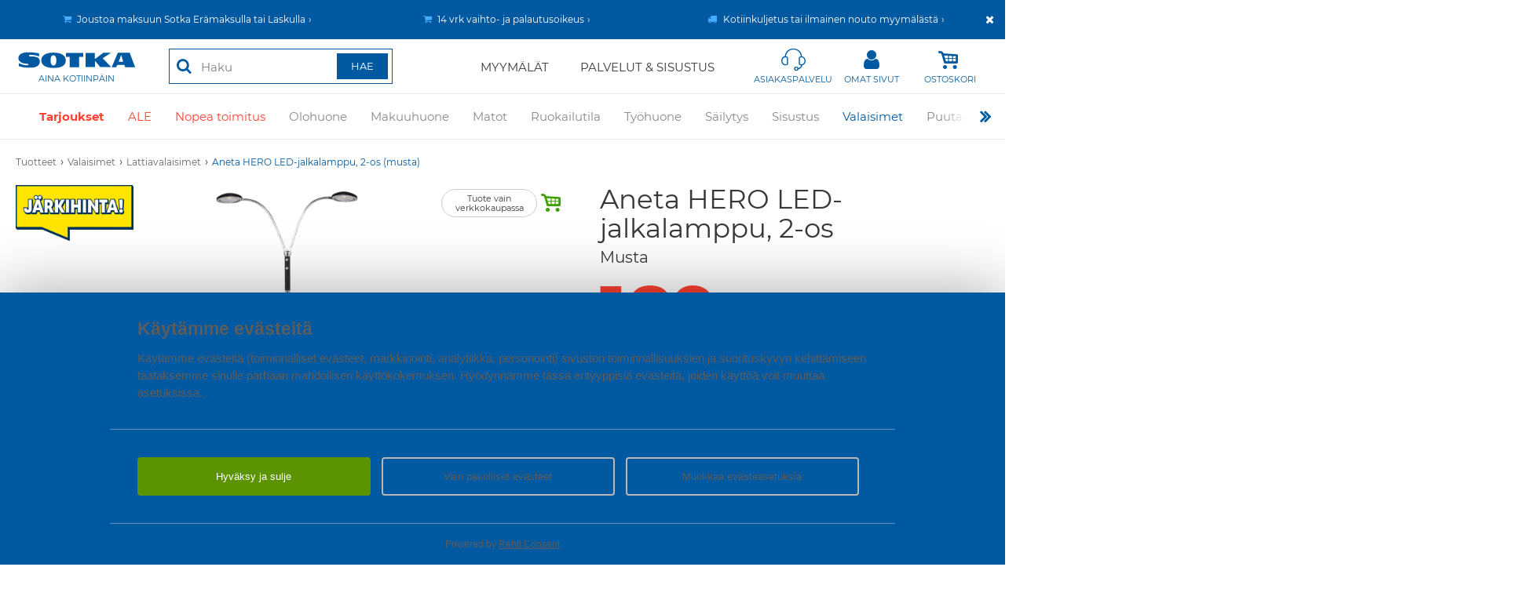

--- FILE ---
content_type: text/html; charset=UTF-8
request_url: https://www.sotka.fi/tuotteet/tuote/1663/34286/aneta-hero-led-jalkalamppu-2-os-musta
body_size: 172471
content:
<!DOCTYPE html>
<html lang="fi">
<head>
<meta charset="UTF-8">
<meta http-equiv="X-UA-Compatible" content="IE=edge,chrome=1">
<meta name="viewport" content="width=device-width, initial-scale=1, user-scalable=yes">
<meta name="generator" content="Tremedia Verkkokauppa 5.0">
<meta name="copyright" content="Sotka">
<meta name="author" content="Sotka">
<meta name="theme-color" content="#0059a1">
<meta name="description" content="Kun lukuvalo on p&auml;&auml;asia: turvallista ja hyv&auml;&auml;, suunnattavaa valoa - tuplasti. Mattapintaisen mustan sek&auml; kiilt&auml;v&auml;n...">


<!-- Tremedia Verkkokauppa 5.0, user license number: 5001026 -->

<!-- Copyright (c) - Tremedia Ky - http://www.tremedia.fi -->

<title>Aneta HERO LED-jalkalamppu, 2-os (musta) - Lattiavalaisimet | Sotka</title>

<link rel="dns-prefetch" href="//fonts.googleapis.com"> 
<link rel="dns-prefetch" href="//fonts.gstatic.com"> 
<link rel="dns-prefetch" href="//www.googletagmanager.com">
<link rel="dns-prefetch" href="//www.sotka.fi">
<link rel="dns-prefetch" href="//www.facebook.com">
<link rel="dns-prefetch" href="//cdn.sotka.fi">
<link rel="dns-prefetch" href="//static.hotjar.com">

<link rel="apple-touch-icon" sizes="180x180" href="https://www.sotka.fi/apple-touch-icon.png?v=2">
<link rel="icon" type="image/png" sizes="32x32" href="https://www.sotka.fi/favicon-32x32.png?v=2">
<link rel="icon" type="image/png" sizes="16x16" href="https://www.sotka.fi/favicon-16x16.png?v=2">
<link rel="manifest" href="https://www.sotka.fi/site.webmanifest?v=2">
<link rel="shortcut icon" href="https://www.sotka.fi/favicon.ico?v=2">
<meta name="msapplication-TileColor" content="#da532c">

<style>	a,abbr,acronym,address,applet,article,aside,audio,b,big,blockquote,body,canvas,caption,center,cite,code,dd,del,details,dfn,div,dl,dt,em,embed,fieldset,figcaption,figure,footer,form,h1,h2,h3,h4,h5,h6,header,hgroup,html,i,iframe,img,ins,kbd,label,legend,li,mark,menu,nav,object,ol,output,p,pre,q,ruby,s,samp,section,small,span,strike,strong,sub,summary,sup,table,tbody,td,tfoot,th,thead,time,tr,tt,u,ul,var,video{margin:0;padding:0;border:0;font:inherit;vertical-align:baseline}article,aside,details,figcaption,figure,footer,header,hgroup,menu,nav,section{display:block}body{line-height:1}ol,ul{list-style:none}blockquote,q{quotes:none}blockquote:after,blockquote:before,q:after,q:before{content:'';content:none}table{border-collapse:collapse;border-spacing:0}@media print{#sisaltoalue #rajausalue,#wrapper>div:not(#sisaltoalue),footer,header{display:none}}.kiinni_seuraavaan{margin-bottom:0}.iso_linkki{display:inline-block;padding:15px 50px;border:1px solid #606060}	@font-face{font-family:flexslider-icon;src:url(fonts/flexslider-icon.eot);src:url(fonts/flexslider-icon.eot?#iefix) format("embedded-opentype"),url(fonts/flexslider-icon.woff) format("woff"),url(fonts/flexslider-icon.ttf) format("truetype"),url(fonts/flexslider-icon.svg#flexslider-icon) format("svg");font-weight:400;font-style:normal}.flex-container a:focus,.flex-container a:hover,.flex-slider a:focus,.flex-slider a:hover{outline:0}.flex-control-nav,.flex-direction-nav,.slides,.slides>li{margin:0;padding:0;list-style:none}.flex-pauseplay span{text-transform:capitalize}.flexslider{margin:0 auto!important;padding:0;box-sizing:border-box}.flexslider .slides>li{display:none;-webkit-backface-visibility:hidden}.no-js .flexslider .slides>li:first-child,html[xmlns] .flexslider .slides{display:block}.flexslider .slides:after{content:"\0020";display:block;clear:both;visibility:hidden;line-height:0;height:0}* html .flexslider .slides{height:1%}.flexslider,.flexslider_header,.isonosto_slider,.section_slider,.teaser_slider,.tuotekortti_slider{position:relative;zoom:1;display:none;opacity:0}#etusivu_nostotuotteet,.myymala_tarjoukset{position:relative;zoom:1}.teaser_slider{height:235px;margin-bottom:20px;overflow:hidden}#etusivu_nostotuotteet .slides,.flexslider .slides,.flexslider_header .slides,.myymala_tarjoukset .slides,.section_slider .slides,.teaser_slider .slides{zoom:1}#etusivu_nostotuotteet .slides img,.flexslider .slides img,.flexslider_header .slides img,.myymala_tarjoukset .slides img,.section_slider .slides img{height:auto}.flex-viewport{max-height:2000px;-webkit-transition:1s;-moz-transition:1s;-ms-transition:1s;-o-transition:1s;transition:1s}.loading .flex-viewport{max-height:300px}.flexcontrols,.tuotekortti_slidercontrols{position:relative}.flex-direction-nav a{text-decoration:none;display:block;width:72px;height:135px;margin:0;position:absolute;top:50%;z-index:1;overflow:hidden;opacity:1;cursor:pointer;transform:translateY(-50%)}.teaser_slider .flex-direction-nav a{width:72px;height:135px;margin:-25px 0 0}.tuotekortti_slidercontrols .flex-direction-nav a{position:absolute;top:82px;margin:0}.teaser_slider .flex-direction-nav .flex-prev{background:url('https://cdn.sotka.fi/images/selaus_vasen.png') no-repeat}.teaser_slider .flex-direction-nav .flex-next{background:url('https://cdn.sotka.fi/images/selaus_oikea.png') no-repeat}.flex-direction-nav .flex-disabled{opacity:0!important;cursor:default;pointer-events:none}.flex-pauseplay a{display:block;width:20px;height:20px;position:absolute;bottom:5px;left:10px;opacity:.8;z-index:10;overflow:hidden;cursor:pointer;color:#000}.flex-pauseplay a:before{font-family:flexslider-icon;font-size:20px;display:inline-block;content:"\f004"}.flex-control-thumbs img:hover,.flex-pauseplay a:hover,.flexslider_header .flex-direction-nav li a:hover{opacity:1}.flex-pauseplay a .flex-play:before{content:"\f003"}.flex-control-nav{width:100%;position:absolute;text-align:center;z-index:9;bottom:15px}.flex-control-nav li{margin:0 6px;display:inline-block;zoom:1}.flex-control-paging li a{width:11px;height:11px;display:block;cursor:pointer;-webkit-box-shadow:inset 0 0 3px rgba(0,0,0,.3);-moz-box-shadow:inset 0 0 3px rgba(0,0,0,.3);-o-box-shadow:inset 0 0 3px rgba(0,0,0,.3);box-shadow:inset 0 0 3px rgba(0,0,0,.3);-webkit-border-radius:20px;-moz-border-radius:20px;border-radius:20px;background:#fff;font-size:0}.flex-control-paging li a.flex-active{cursor:default}.flex-control-thumbs{margin:5px 0 0;position:static;overflow:hidden}.flex-control-thumbs li{width:25%;float:left;margin:0}.flex-control-thumbs img{width:100%;height:auto;display:block;opacity:.7;cursor:pointer;-webkit-transition:1s;-moz-transition:1s;-ms-transition:1s;-o-transition:1s;transition:1s}.flex-control-thumbs .flex-active{opacity:1;cursor:default}.flex-direction-nav li a{text-decoration:none!important}.flexslider_header .slides img{width:100%}.flexslider_header .flex-direction-nav li a{opacity:.6}.tuotekortti_slider,.tuotekortti_slider>div{height:274px}.tuotekortti_slider.popup,.tuotekortti_slider.popup>div{height:370px}.lisakuvat .flex-direction-nav .flex-next{width:28px;height:54px;right:0;background:url('https://cdn.sotka.fi/images/nuoli_oikea.gif') no-repeat}.lisakuvat .flex-direction-nav .flex-prev{width:28px;height:54px;left:0;background:url('https://cdn.sotka.fi/images/nuoli_vasen.gif') no-repeat}#ylakuvat .flex-direction-nav .flex-next,#ylakuvat .flex-direction-nav .flex-prev{width:80px;height:75px}.sub_offer_categories .flex-direction-nav .flex-next,.sub_offer_categories .flex-direction-nav .flex-prev{width:40px;height:75px}#ylakuvat .flex-direction-nav .flex-next,.sub_offer_categories .flex-direction-nav .flex-next{right:0;text-align:center}#ylakuvat .flex-direction-nav .flex-prev,.sub_offer_categories .flex-direction-nav .flex-prev{left:0;text-align:center}#ylakuvat .flex-direction-nav .flex-next:before,#ylakuvat .flex-direction-nav .flex-prev:before,.sub_offer_categories .flex-direction-nav .flex-next:before,.sub_offer_categories .flex-direction-nav .flex-prev:before{font-family:sotka_icon;font-size:70px;font-style:normal;font-weight:400;text-decoration:none;color:#fff;text-shadow:0 0 5px rgba(0,0,0,.5)}#ylakuvat .flex-direction-nav .flex-prev:before,.sub_offer_categories .flex-direction-nav .flex-prev:before{content:"\f104"}#ylakuvat .flex-direction-nav .flex-next:before,.sub_offer_categories .flex-direction-nav .flex-next:before{content:"\f105"}.isonosto_slider .flex-direction-nav .flex-next,.tuotekortti_slider .flex-direction-nav .flex-next{width:35px;height:50px;right:-37px;background:0 0}.isonosto_slider .flex-direction-nav .flex-prev,.tuotekortti_slider .flex-direction-nav .flex-prev{width:35px;height:50px;left:-37px;background:0 0}.section_slider .flex-direction-nav .flex-next{width:35px;height:50px;right:-37px}.isonosto_slider .flex-direction-nav .flex-next:after,.section_slider .flex-direction-nav .flex-next:after,.tuotekortti_slider .flex-direction-nav .flex-next:after{position:relative;top:-13px;left:0;color:#484848;content:"\f105";font-family:sotka_icon;font-size:70px;font-style:normal;font-weight:400;text-decoration:none;line-height:normal}.isonosto_slider .flex-direction-nav .flex-prev:after,.section_slider .flex-direction-nav .flex-prev:after,.tuotekortti_slider .flex-direction-nav .flex-prev:after{position:relative;top:-13px;left:0;color:#484848;content:"\f104";font-family:sotka_icon;font-size:70px;font-style:normal;font-weight:400;text-decoration:none;line-height:normal}.section_slider .flex-direction-nav .flex-prev{width:35px;height:50px;left:-37px;text-align:right}@media screen and (max-width:1568px){#baynote_products .flex-direction-nav .flex-next,.isonosto_slider .flex-direction-nav .flex-next,.tuotekortti_slider .flex-direction-nav .flex-next{right:0}#baynote_products .flex-direction-nav .flex-prev,.isonosto_slider .flex-direction-nav .flex-prev,.tuotekortti_slider .flex-direction-nav .flex-prev{left:0}.lisakuvat .flex-direction-nav .flex-next{right:-8px}.lisakuvat .flex-direction-nav .flex-prev{left:-8px}.section_slider .flex-direction-nav .flex-next{right:-12px}.section_slider .flex-direction-nav .flex-prev{left:-12px}}@media screen and (max-width:1024px){.flex-direction-nav .flex-next,.flex-direction-nav .flex-prev{width:36px;height:67.5px;background-size:cover}.flex-direction-nav .flex-prev{left:15px}.flex-direction-nav .flex-next{right:15px}}@media screen and (max-width:768px){.flex-direction-nav .flex-next,.flex-direction-nav .flex-prev{width:24px;height:45px;background-size:cover}.flex-direction-nav .flex-prev{left:5px}.flex-direction-nav .flex-next{right:5px}}.flex-control-paging li a.flex-active,.flex-control-paging li a:hover{background:#8fb8ca}div.tuotekortti_slider .flex-next,div.tuotekortti_slider .flex-prev{width:25px!important}@media screen and (max-width:767px){#ylakuvat .flex-control-nav{display:none}#ylakuvat .flex-direction-nav .flex-prev,.sub_offer_categories .flex-direction-nav .flex-prev{width:37px;text-align:left;padding-left:3px}#ylakuvat .flex-direction-nav .flex-next,.sub_offer_categories .flex-direction-nav .flex-next{width:37px;text-align:right;padding-right:3px}.tuotekortti_slider.popup,.tuotekortti_slider.popup>div{height:309px}}.mfp-bg,.mfp-wrap{position:fixed;left:0;top:0}.mfp-bg,.mfp-container,.mfp-wrap{height:100%;width:100%}.mfp-container:before,.mfp-figure:after{content:''}.mfp-bg{z-index:100001;overflow:hidden;background:#0b0b0b;opacity:.5}.mfp-wrap{z-index:100002;outline:0!important;-webkit-backface-visibility:hidden}.mfp-container{text-align:center;position:absolute;left:0;top:0;padding:0 8px;-webkit-box-sizing:border-box;-moz-box-sizing:border-box;box-sizing:border-box}.mfp-container:before{display:inline-block;height:100%;vertical-align:middle}.mfp-align-top .mfp-container:before{display:none}.mfp-content{position:relative;display:inline-block;vertical-align:middle;margin:0 auto;text-align:left;z-index:1045;min-height:250px}.mfp-close,.mfp-preloader{text-align:center;position:absolute}.mfp-ajax-holder .mfp-content,.mfp-inline-holder .mfp-content{width:100%;cursor:auto}.mfp-ajax-cur{cursor:progress}.mfp-auto-cursor .mfp-content{cursor:auto}.mfp-arrow,.mfp-close,.mfp-counter,.mfp-preloader{-webkit-user-select:none;-moz-user-select:none;user-select:none}.mfp-loading.mfp-figure{display:none}.mfp-hide{display:none!important}.mfp-preloader{color:#ccc;top:50%;width:auto;margin-top:-.8em;left:8px;right:8px;z-index:1044}.mfp-preloader a{color:#ccc}.mfp-close,.mfp-preloader a:hover{color:#fff}.mfp-s-error .mfp-content,.mfp-s-ready .mfp-preloader{display:none}button.mfp-arrow,button.mfp-close{overflow:visible;cursor:pointer;border:0;-webkit-appearance:none;display:block;outline:0;padding:0;z-index:1046;-webkit-box-shadow:none;box-shadow:none}button.mfp-close{background:0 0}button::-moz-focus-inner{padding:0;border:0}.mfp-close{width:44px;height:44px;line-height:44px;right:0;top:0;text-decoration:none;opacity:.65;padding:0 0 18px 10px;font-style:normal;font-size:28px;font-family:Arial,Baskerville,monospace}.mfp-close:focus,.mfp-close:hover{opacity:1}.mfp-close:active{top:1px}.mfp-close-btn-in .mfp-close{color:#333}.mfp-iframe-holder .mfp-close,.mfp-image-holder .mfp-close{color:#fff;right:-6px;text-align:right;padding-right:6px;width:100%}.mfp-counter{position:absolute;top:0;right:0;color:#ccc;font-size:12px;line-height:18px;white-space:nowrap}.mfp-figure,img.mfp-img{line-height:0}.mfp-arrow{position:absolute;opacity:.65;margin:-55px 0 0;top:50%;padding:0;width:90px;height:135px;-webkit-tap-highlight-color:transparent}.mfp-arrow:active{margin-top:-54px}.mfp-arrow:focus,.mfp-arrow:hover{opacity:1}.mfp-arrow .mfp-a,.mfp-arrow .mfp-b{content:'';display:block;width:0;height:0;position:absolute;left:0;top:0;margin-top:35px;margin-left:35px;border:inset transparent}.mfp-arrow .mfp-a{border-top-width:13px;border-bottom-width:13px;top:8px}.mfp-arrow .mfp-b{border-top-width:21px;border-bottom-width:21px;opacity:.7}.mfp-arrow-left{left:0}.mfp-arrow-left .mfp-a{border-right:17px solid #fff;margin-left:31px}.mfp-arrow-left .mfp-b{margin-left:25px;border-right:27px solid #3f3f3f}.mfp-arrow-right{right:0}.mfp-arrow-right .mfp-a{border-left:17px solid #fff;margin-left:39px}.mfp-arrow-right .mfp-b{border-left:27px solid #3f3f3f}.mfp-iframe-holder{padding-top:40px;padding-bottom:40px}.mfp-iframe-holder .mfp-content{line-height:0;width:100%;max-width:900px}.mfp-image-holder .mfp-content,img.mfp-img{max-width:100%}.mfp-iframe-holder .mfp-close{top:-40px}.mfp-iframe-scaler{width:100%;height:0;overflow:hidden;padding-top:56.25%}.mfp-iframe-scaler iframe{position:absolute;display:block;top:0;left:0;width:100%;height:100%;box-shadow:0 0 8px rgba(0,0,0,.6);background:#fff}.mfp-figure:after,img.mfp-img{width:auto;height:auto;display:block}img.mfp-img{-webkit-box-sizing:border-box;-moz-box-sizing:border-box;box-sizing:border-box;padding:40px 0;margin:0 auto}.mfp-figure:after{position:absolute;left:0;top:40px;bottom:40px;right:0;z-index:-1;box-shadow:0 0 8px rgba(0,0,0,.6);background:#f9f9f9}.mfp-figure small{color:#bdbdbd;display:block;font-size:12px;line-height:14px}.mfp-figure figure{margin:0}.mfp-bottom-bar{margin-top:-36px;position:absolute;top:100%;left:0;width:100%;cursor:auto}.mfp-title{text-align:left;line-height:18px;color:#f3f3f3;word-wrap:break-word;padding-right:36px}.mfp-gallery .mfp-image-holder .mfp-figure{cursor:pointer}@media screen and (max-width:800px) and (orientation:landscape),screen and (max-height:300px){.mfp-img-mobile .mfp-image-holder{padding-left:0;padding-right:0}.mfp-img-mobile img.mfp-img{padding:0}.mfp-img-mobile .mfp-figure:after{top:0;bottom:0}.mfp-img-mobile .mfp-figure small{display:inline;margin-left:5px}.mfp-img-mobile .mfp-bottom-bar{background:rgba(0,0,0,.6);bottom:0;margin:0;top:auto;padding:3px 5px;position:fixed;-webkit-box-sizing:border-box;-moz-box-sizing:border-box;box-sizing:border-box}.mfp-img-mobile .mfp-bottom-bar:empty{padding:0}.mfp-img-mobile .mfp-counter{right:5px;top:3px}.mfp-img-mobile .mfp-close{top:0;right:0;width:35px;height:35px;line-height:35px;background:rgba(0,0,0,.6);position:fixed;text-align:center;padding:0}}@media all and (max-width:900px){.mfp-arrow{-webkit-transform:scale(.75);transform:scale(.75)}.mfp-arrow-left{-webkit-transform-origin:0;transform-origin:0}.mfp-arrow-right{-webkit-transform-origin:100%;transform-origin:100%}.mfp-container{padding-left:6px;padding-right:6px}}.mfp-ie7 .mfp-img{padding:0}.mfp-ie7 .mfp-bottom-bar{width:600px;left:50%;margin-left:-300px;margin-top:5px;padding-bottom:5px}.mfp-ie7 .mfp-container{padding:0}.mfp-ie7 .mfp-content{padding-top:44px}.mfp-ie7 .mfp-close{top:0;right:0;padding-top:0}.mfp-iframe-holder .mfp-content{max-width:1300px;height:90%}.kysy_tuotetta_myymalasta-class .mfp-close,.kysy_tuotetta_myymalasta-class iframe{max-width:99%!important;max-height:99%!important;margin:1% auto;padding:0;right:0;left:0}@media all and (min-width:768px){.mfp-iframe-holder .mfp-content{height:auto}}@media all and (min-width:1000px){.kysy_tuotetta_myymalasta-class .mfp-close,.kysy_tuotetta_myymalasta-class iframe{max-width:1300px!important;max-height:820px!important;margin:1% auto;padding:0;right:0;left:0}}.tilaa_uutiskirje{max-width:750px;background-color:#fff;right:0;left:0;margin:auto;position:relative;padding:40px}.tilaa_uutiskirje .mfp-close{position:absolute}.mfp-content.noheightset{height:90%!important}.mfp-content .nayta-3d-malli-class iframe{background-color:#e6e6e6}.ajax_popup .mfp-container{padding:0}.ajax_popup .mfp-container .mfp-content{max-width:980px;padding:20px;margin-top:30px}.ajax_popup .mfp-container button.mfp-close{right:calc(20px + 5px);top:calc(-44px + 20px);color:#fff}.ajax_popup .mfp-container button.mfp-close:before{content:'Sulje';font-size:14px;vertical-align:middle;line-height:unset;position:relative;top:-2px;margin-right:5px}	
@font-face {
	font-family: Montserrat;
	font-style: normal;
  	font-weight: 400;
	src: url('https://cdn.sotka.fi/css/fonts/montserrat/montserrat-regular.ttf');
	src: url('https://cdn.sotka.fi/css/fonts/montserrat/montserrat-regular.woff2') format('woff2'),
		url('https://cdn.sotka.fi/css/fonts/montserrat/montserrat-regular.ttf') format('truetype');
	unicode-range: U+0000-00FF, U+0131, U+0152-0153, U+02BB-02BC, U+02C6, U+02DA, U+02DC, U+2000-206F, U+2074, U+20AC, U+2122, U+2191, U+2193, U+2212, U+2215, U+FEFF, U+FFFD;
}
@font-face {
  font-family: 'Montserrat';
  font-style: normal;
  font-weight: 700;
	src: url('https://cdn.sotka.fi/css/fonts/montserrat/montserrat-bold.ttf');
	src: url('https://cdn.sotka.fi/css/fonts/montserrat/montserrat-bold.woff2') format('woff2'),
		url('https://cdn.sotka.fi/css/fonts/montserrat/montserrat-bold.ttf') format('truetype');
  unicode-range: U+0000-00FF, U+0131, U+0152-0153, U+02BB-02BC, U+02C6, U+02DA, U+02DC, U+2000-206F, U+2074, U+20AC, U+2122, U+2191, U+2193, U+2212, U+2215, U+FEFF, U+FFFD;
}

</style>

<style>:root{--color-blue:#0059a1;--color-cart-green:#40a000;--color-yellow:#ffde16;--color-offer-red:#ff4131}html{-webkit-text-size-adjust:100%;-webkit-tap-highlight-color:rgba(233,229,228,0.5);height:100%}body{font-family:Montserrat,sans-serif;font-size:14px;color:#383838;font-weight:400;font-style:normal;height:100%;text-align:center;background:#fff;overflow-x:hidden}body div.maksupeitto{position:fixed;top:0;left:0;width:100%;height:100%;background:url('https://cdn.sotka.fi/templates/sotka/images/peite.png');z-index:999;display:none}#stickywrapper.header-order-saved>header#header{position:relative}p{margin-bottom:20px;line-height:1.4}p.hide_this_in_print{margin-bottom:0}strong{font-weight:700}em{font-style:italic}.smaller{font-size:.85em}.bigger{font-size:1.2em}.naviruksi{display:none}#tuote_popup ul,#tuotekuvaus_alue ul,#tuotetiedot_alue ul,.tekstialue ul,div.myyntiteksti ul,div.pagesectioncontainer ul{margin-bottom:25px}#tuote_popup ul li,#tuotekuvaus_alue ul li,#tuotetiedot_alue ul li,.store_info_wrapper ul li,.tekstialue ul li,div.myyntiteksti ul li,div.pagesectioncontainer:not(.section_slider):not(.pslider):not(.timer_section):not(.product_recommendation) ul li{position:relative;line-height:1.4;list-style-type:none;margin-bottom:1px;padding-left:15px;overflow:hidden;zoom:1}#tuote_popup ul li:before,#tuotekuvaus_alue ul li:before,#tuotetiedot_alue ul li:before,.store_info_wrapper ul li:before,.tekstialue ul li:before,div.myyntiteksti ul li:before,div.pagesectioncontainer:not(.section_slider):not(.pslider):not(.timer_section):not(.product_recommendation) ul li:before{content:'\f111';position:absolute;left:0;top:6px;color:var(--color-blue);font-family:sotka_icon;font-size:.4em;font-style:normal;font-weight:400;text-decoration:none;vertical-align:middle}.tekstialue ul li{background-image:none;list-style:inside}div.pagesectioncontainer.pslider ul li,div.pagesectioncontainer.section_slider ul li{margin:0;line-height:1;background:0 0;padding:0}#tuote_popup ol,#tuotekuvaus_alue ol,#tuotetiedot_alue ol,.store_info_wrapper ol,.tekstialue ol,div.myyntiteksti ol,div.pagesectioncontainer ol{margin-bottom:25px}.store_info_wrapper ol{padding-left:5px}#tuote_popup ol li,#tuotekuvaus_alue ol li,#tuotetiedot_alue ol li,.store_info_wrapper ol li,.tekstialue ol li,div.myyntiteksti ol li,div.pagesectioncontainer ol li{margin-left:30px;list-style-type:decimal;line-height:1.4;list-style-position:outside}#sisaltoalue.etusivu div.pagesectioncontainer{padding-top:40px}#sisaltoalue.etusivu div.pagesectioncontainer~div.pagesectioncontainer{padding-top:0}#sisaltoalue.peitto{z-index:1000}#sisaltoalue.loading #shopping_cart_container{position:relative}#sisaltoalue.loading #shopping_cart_container:before,.toimintobox.save-loading:before{position:absolute;content:'';width:100%;height:100%;background:#ffffff9c;z-index:1}.toimintobox.save-loading:before{width:calc(100% - 20px);height:calc(100% - 30px)}#sisaltoalue.loading #shopping_cart_container:after,.toimintobox.save-loading:after{content:'\f110';font-family:sotka_icon;-webkit-animation:1s steps(8) infinite fa-spin;animation:1s steps(8) infinite fa-spin;font-size:25px;position:fixed;top:50%;left:50%;margin-left:-12px;margin-top:-15px;z-index:2;color:#c5c5c5}#sisaltoalue.loading #shopping_cart_container>*,.toimintobox.save-loading>*{filter:blur(2px)}#sisaltoalue.loading #summary_header button[name=btn_prev]{opacity:.2;pointer-events:none;user-select:none}.ol_inside ol li{margin-left:5px!important;list-style-position:inside!important}div.read_more_section{display:none}p.read_more_link{display:inline-block;cursor:pointer;color:var(--color-blue)}p.read_more_link:hover{text-decoration:underline}p.read_more_link.center{display:block}a,a:link,a:visited{color:#383838;text-decoration:underline;outline:0}a:active,a:hover{text-decoration:none;outline:0}a.r:link,a.r:visited{text-decoration:none}a.r:active,a.r:hover{text-decoration:underline}a.korostus{color:var(--color-blue)!important}area,img{outline:0}div.pagesectioncontainer a:link,div.pagesectioncontainer a:visited{color:var(--color-blue);text-decoration:underline}div.pagesectioncontainer a:hover,div.pagesectioncontainer a:visited{text-decoration:none}a.tel:link,a.tel:visited{color:#383838!important;text-decoration:none!important}sup{font-size:.7em;position:relative;top:-.3em}@media all and (-ms-high-contrast:none),(-ms-high-contrast:active){sup{top:-.5em}}.linktext{color:#666;text-decoration:none}.nw{white-space:nowrap}div{-webkit-box-sizing:border-box;box-sizing:border-box}div.clear{clear:both;font-size:0;height:0;line-height:0}.last{margin-right:0!important}a.kaikki_matot_banneri{background-image:url('https://cdn.sotka.fi/templates/sotka/images/kaikki-matot-mobiili-06072017.jpg');width:469px;height:130px;display:block}img.left{float:left}img.right{float:right}img{outline:0;max-width:100%;height:auto;vertical-align:middle;-ms-interpolation-mode:bicubic;image-rendering:optimizeQuality}svg{outline:0;max-width:100%;height:auto;vertical-align:middle}div.products_heading_wrapper>a,h1{font-weight:400;font-size:27px;margin-bottom:30px;line-height:1.2}h1+a#seo_toggle{padding:10px}h1+a#seo_toggle>img{margin-top:-10px;-webkit-transition:-webkit-transform .5s;transition:transform .5s;transition:transform .5s,-webkit-transform .5s}h1+a#seo_toggle.open img{-webkit-transform:rotate(90deg);transform:rotate(90deg)}h2{font-weight:400;font-size:22px;margin-bottom:20px;line-height:1.2}h2.on_image{position:absolute;top:20px;left:20px}div.pagesectioncontainer h3{line-height:1.4}h3{font-weight:400;font-size:17px;margin-bottom:15px;line-height:1.2}.anchor{position:absolute;left:-9999em;display:block;margin-top:-45px;padding-bottom:45px}.background_sotkablue{background-color:#00aac8;color:#fff}.circle_w_icon{width:35px;height:35px;line-height:35px;text-align:center;border-radius:50%}.left{text-align:left}.center{text-align:center}.right{text-align:right}.offline{color:#c00}.required{color:red;font-weight:700}.note{font-size:11px;color:#666}.done{padding:15px 45px;border-radius:5px;background:url('https://cdn.sotka.fi/templates/sotka/images/done.png') 15px center no-repeat #e6ffe6;box-shadow:0 0 2px #080;color:#080}.error{padding:15px 45px;border-radius:5px;background:url('https://cdn.sotka.fi/templates/sotka/images/error.png') 15px center no-repeat #ffe8e8;box-shadow:0 0 2px #c00;color:#c00}.notice{padding:15px 45px;border-radius:5px;background:url('https://cdn.sotka.fi/templates/sotka/images/notice.png') 15px center no-repeat #fff7d7;box-shadow:0 0 2px #caa200;color:#856100}.done p,.error p{margin:0}.highlight{color:var(--color-blue)}.hyphenate{overflow-wrap:break-word;word-wrap:break-word;-webkit-hyphens:auto;-ms-hyphens:auto;hyphens:auto}button,formfield,input,select,textarea{background-color:#fff;font-family:Montserrat,sans-serif;font-size:14px;color:#383838;font-weight:400;border:1px solid #383838;outline:0}button,input[type=email],input[type=number],input[type=password],input[type=submit],input[type=tel],input[type=text],textarea{-webkit-appearance:none;border-radius:0}select{border-radius:0}::-webkit-input-placeholder{color:#828282}:-moz-placeholder{color:#828282}::-moz-placeholder{color:#828282}:-ms-input-placeholder{color:#828282}input[type=tel]::-webkit-input-placeholder,input[type=tel]::placeholder{font-style:italic}input[type=email],input[type=number],input[type=password],input[type=tel],input[type=text],select,textarea{height:35px;width:100%;-webkit-box-sizing:border-box;box-sizing:border-box;padding:0 10px;border:1px solid #e5e5e5;background:#f9f9f9;display:block}textarea{height:100px;padding-top:10px;padding-bottom:10px;resize:none;overflow:auto;line-height:1.4}label+div.styled_select,label+input,label+textarea{margin-top:5px}.deleted,a.deleted,a.deleted:active,a.deleted:hover,a.deleted:link,a.deleted:visited,h1.deleted{text-decoration:line-through}div.pagesectioncontainer:not(.timer_section){padding:0;margin:0 0 40px}div.pagesectioncontainer.video,div.pagesectioncontainer.video div.left_column{margin-bottom:40px}div.pagesectioncontents{margin:0;padding:0}div.left_column,div.right_column{padding:0;margin:0}div.pagesectioncontainer img.lazyload{opacity:0;-webkit-transition:opacity .5s;transition:opacity .5s}div.flockler-posts img,div.pagesectioncontainer #flockler_container img,div.pagesectioncontainer img.lazyloaded,figure>img{opacity:1;-webkit-transition:opacity .5s;transition:opacity .5s}.sectionimageleft,.sectionimageright{display:block;padding-bottom:25px;text-align:center}.sectionimageonlyleft{text-align:left;padding-bottom:25px}.sectionimageonlycenter{text-align:center;padding-bottom:25px}.sectionimageonlyright{text-align:right;padding-bottom:25px}.sectionimagesonly{padding-bottom:25px}.sectionimagesonly div.left,.sectionimagesonly div.right{text-align:center}.sectionimagesonly div.left+div.right{margin-top:20px}div.pagesectioncontainer div.image_container{position:relative;display:inline-block}.kuvateksti,p.kuvateksti{color:#666;font-size:.9em;padding:5px 0;text-align:center;margin:0}.kuvateksti.desktop{display:none}@media(min-width:768px){.kuvateksti.desktop{display:block}.kuvateksti.mobile{display:none}}div.section_slider div.slider_image{width:240px;float:left;padding:0 10px;-webkit-box-sizing:border-box;box-sizing:border-box;text-align:center}div.section_slider:not(.big) img{max-width:240px;max-height:200px;margin:0 auto}div.section_slider.big div.slider_image{width:100%;position:relative}div.section_slider:not(.big) div.slider_image>a+*,div.section_slider:not(.big) div.slider_image>img+*{margin-top:5px;margin-bottom:0;font-size:12px}div.pagesectioncontainer div.image_container div.on_image,div.section_slider.big div.slider_image div.on_image{position:absolute;width:80%;top:50%;left:50%;transform:translate(-50%,-50%);pointer-events:none;text-align:center}div.pagesectioncontainer div.image_container div.on_image :not(a),div.section_slider.big div.slider_image div.on_image :not(a){color:#fff;margin:0;line-height:1.2;font-size:16px;font-weight:700;text-transform:uppercase;text-shadow:0 0 5px rgba(0,0,0,.4)}div.pagesectioncontainer div.image_container div.on_image *+* a,div.section_slider.big div.slider_image div.on_image *+* a{margin-top:20px}div.pagesectioncontainer div.image_container div.on_image a,div.section_slider.big div.slider_image div.on_image a{display:inline-block;padding:10px 20px;border:1px solid #fff;color:#fff;font-size:10px;font-weight:400;text-transform:uppercase;text-decoration:none;text-shadow:0 0 5px rgba(0,0,0,.75);-webkit-box-shadow:0 0 2px rgba(0,0,0,.25);box-shadow:0 0 2px rgba(0,0,0,.25);background-color:rgba(255,255,255,.1);-webkit-transition:.5s ease-out;transition:.5s ease-out;pointer-events:auto}div.pagesectioncontainer div.image_container div.on_image a::after,div.section_slider.big div.slider_image div.on_image a::after{content:' ›'}div.pagesectioncontainer div.image_container div.on_image a:hover,div.section_slider.big div.slider_image div.on_image a:hover{background-color:#fff;border-color:transparent;color:#000;text-shadow:none}@media screen and (min-width:600px) and (max-width:807px),screen and (min-width:1024px) and (max-width:1107px),screen and (min-width:1560px){#sisalto div.section_slider.big div.slider_image div.on_image :not(a),#tuotelistaus div.section_slider.big div.slider_image div.on_image :not(a){font-size:24px}#sisalto div.section_slider.big div.slider_image div.on_image a,#tuotelistaus div.section_slider.big div.slider_image div.on_image a{font-size:14px}}@media screen and (min-width:600px) and (max-width:807px),screen and (min-width:1240px){#etusivun_nostot div.section_slider.big div.slider_image div.on_image :not(a),#sisaltoalue.etusivu div.section_slider.big div.slider_image div.on_image :not(a){font-size:24px}#etusivun_nostot div.section_slider.big div.slider_image div.on_image a,#sisaltoalue.etusivu div.section_slider.big div.slider_image div.on_image a{font-size:14px}}.thumbborder,img.thumbborder{border:1px solid #666}.galleryimage{height:100px;float:left;margin:0 10px 10px 0}td.huombox{background-color:#d8eafb;border:1px solid #003466;padding:10px;vertical-align:middle}td.huombox p{margin-top:.5em;margin-bottom:.5em}td.notice{background-color:#fbedbb;border:1px solid #999;padding:10px;vertical-align:middle}td.notice p{margin-top:.5em;margin-bottom:.5em;color:#333}#uutisnavi{float:right;padding-top:10px;line-height:1.2}#uutisnavi a:link,#uutisnavi a:visited{text-decoration:none}#uutisnavi a.on,#uutisnavi a:hover,#uutisnavi a:visited{text-decoration:underline}p.newsaika{margin-bottom:5px;font-size:14px}table.attachment_table{margin:0}table.attachment_table td{vertical-align:middle}table.attachment_table td.icon{width:35px}table.attachment_table p{margin:0;font-size:12px}div.listauutinen{padding-bottom:30px}@media screen and (min-width:768px){body.scrolling{pointer-events:none}div.listauutinen{width:45%;margin-right:5%;float:left}}ol.searchresults li{margin:0 0 20px 20px;line-height:1.4;list-style-type:decimal}a.searchresultname,a.searchresultname:link,a.searchresultname:visited{font-size:15px;text-decoration:none;color:#000}a.searchresultname:active,a.searchresultname:hover{text-decoration:underline}a.searchresult,a.searchresult:link,a.searchresult:visited{color:#666;text-decoration:underline;overflow-wrap:break-word}a.searchresult:active,a.searchresult:hover{text-decoration:none}td.header,tr.otsakkeet{background-color:Gray}td.header,tr.otsakkeet td{padding:2px;border-left:1px solid #fff;border-right:1px solid #fff}table.edit{margin-bottom:20px}table.edit img{max-width:none}table.edit td{padding:2px}table.edit p,td.header p,td.tuoteheader p,tr.otsakkeet td p{margin:0}td.header p,tr.otsakkeet td p{color:#fff}td.header a,td.header a:link,td.header a:visited{color:#fff;text-decoration:underline}td.header a:active,td.header a:hover{color:#fff;text-decoration:none}td.colored{background-color:#f0f0f0}table.edit a:link,table.edit a:visited{text-decoration:none;display:block}table.edit a:active,table.edit a:hover{text-decoration:underline}.cd-top{display:inline-block;height:37px;width:37px;position:fixed;z-index:9;bottom:15px;left:15px;overflow:hidden;text-decoration:none!important;background-color:#777;border-radius:50%;visibility:hidden;opacity:0;-webkit-transition:opacity .3s,visibility 0s .3s;transition:opacity .3s,visibility 0s .3s}.cd-top>span{position:relative;display:block;height:100%;text-align:center}.cd-top>span:after{position:relative;top:5px;color:#fff;content:'\e829';font-family:sotka_icon;font-size:1.7em;font-style:normal;font-weight:400;text-decoration:inherit}.cd-top.cd-fade-out,.cd-top.cd-is-visible,.no-touch .cd-top:hover{-webkit-transition:opacity .3s,visibility;transition:opacity .3s,visibility}.cd-top.cd-is-visible{visibility:visible;opacity:1}.cd-top.cd-fade-out{opacity:.5}.no-touch .cd-top:hover{background-color:#e86256;opacity:1}input.custom_checkbox{width:25px;height:25px;margin:0;padding:0;opacity:0;cursor:pointer;border:none;float:left}input.custom_radio{width:20px;height:20px;margin:0;padding:0;opacity:0;cursor:pointer;border:none;float:left}input.custom_checkbox+label{display:block;margin-left:-25px;padding-left:35px;background:url('https://cdn.sotka.fi/templates/sotka/images/checkbox.png') no-repeat;line-height:25px;height:25px;float:none}input.custom_radio+label{display:block;margin-left:-20px;padding-left:30px;background:url('https://cdn.sotka.fi/templates/sotka/images/radiobutton.png') no-repeat;line-height:20px;height:20px;float:none}input.custom_checkbox:checked+label{background-position:0 -25px}input.custom_radio:checked+label{background-position:0 -20px}input.custom_checkbox+label.custom_pitka{margin-top:-25px;margin-left:0;line-height:1.4}input.custom_radio+label.custom_pitka{margin-top:-20px;margin-left:0;line-height:1.4}#slider-range{margin:10px 9px}#slider-range .ui-slider-handle{margin-left:-9px;width:18px;height:18px;background:#4ba2a9;border-radius:9px;outline:0;border:none}.tooltip{-webkit-box-shadow:none!important;box-shadow:none!important;background:#f9f9f9!important;border:1px solid #ccc!important;border-radius:5px!important;font-size:.9em!important;line-height:1.4!important;font-family:Montserrat,sans-serif!important;text-align:left!important}.tooltip_plussa{-webkit-box-shadow:none!important;box-shadow:none!important;background:url('https://cdn.sotka.fi/templates/sotka/images/k-plussa-100.png') 10px 10px no-repeat #f9f9f9!important;border:1px solid #ccc!important;border-radius:5px!important;font-size:13px!important;line-height:1.2!important;font-family:Montserrat,sans-serif!important;text-align:left!important;padding-top:35px!important}.ui-widget-shadow{opacity:1;filter:Alpha(Opacity=100)}#acceptCookies{position:fixed;bottom:0;width:100%;background:rgba(0,89,161,.85);z-index:9999;padding:10px 0}#acceptCookies p{max-width:1024px;text-align:left;margin:0 auto;-webkit-box-sizing:border-box;box-sizing:border-box;padding:0 70px 0 10px;color:#fff;overflow:hidden;zoom:1;font-size:13px}#acceptCookies a i{float:left;width:31px;height:31px;margin:0 20px 10px 0;background-color:#fff;color:var(--color-blue);font-size:1.7em}#acceptCookies a{color:#fff}@media screen and (min-width:740px){#acceptCookies p{padding:0 250px 0 20px}}@media screen and (min-width:768px){#acceptCookies p{padding:0 250px 0 20px}}@media screen and (min-width:1024px){#acceptCookies p{padding:0 250px 0 30px}#acceptCookies p a img{margin:0}}@media screen and (min-width:1044px){#acceptCookies p{padding:0 150px 0 30px}}@media screen and (min-width:1350px){#acceptCookies p{padding:0}}.bg_color_fb{background-color:#3a5898!important}.bg_color_insta{background-color:#e6007e!important}.bg_color_twitter{background-color:#00acee!important}.bg_color_whats{background-color:#25d066!important}.bg_color_pin{background-color:#cb2028!important}.bg_color_gp{background-color:#d34836!important}.sisalto .created-date{background:url('https://cdn.sotka.fi/templates/sotka/images/paivamaara-ikoni.png') left center no-repeat;padding-left:25px;font-size:13px;min-height:18px;line-height:18px;color:#cbced1}pre{text-align:left;font-family:Helvetica,serif}div.pagesectioncontainer.faq{margin-bottom:0}div.pagesectioncontainer.faq h2,div.pagesectioncontainer.faq h3{cursor:pointer;position:relative}div.pagesectioncontainer.faq div.answer,div.pagesectioncontainer.faq div.faqs{display:none}div.pagesectioncontainer.faq h2{background:#eaedf2;text-transform:uppercase;padding:10px 50px 10px 0;font-size:22px;line-height:1.2}div.pagesectioncontainer.faq h2::after{content:'\e802';font-family:sotka_icon;display:inline-block;position:absolute;right:15px}div.pagesectioncontainer.faq h2.open::after{content:'\e803'}div.pagesectioncontainer.faq h3{border-bottom:2px solid #ccc;font-size:18px;font-weight:700;padding-right:40px}div.pagesectioncontainer.faq h3::after{content:'\e802';font-family:sotka_icon;position:absolute;right:15px}div.pagesectioncontainer.faq h3.open::after{content:'\e803'}div.pagesectioncontainer.faq div.faqs{padding-bottom:20px}@media screen and (max-width:599px){div.pagesectioncontainer.faq h2{padding-left:10px;font-size:18px}div.pagesectioncontainer.faq h3{font-size:14px}}@media screen and (min-width:600px){div.pagesectioncontainer div.image_container div.on_image :not(a){font-size:1.6em}div.pagesectioncontainer div.image_container div.on_image a{font-size:17px}div.pagesectioncontainer.faq h2::before{content:'\e810';font-family:sotka_icon;margin:0 15px;color:#fff;font-size:20px;line-height:1.2}div.pagesectioncontainer.faq div.answer,div.pagesectioncontainer.faq h3{margin-left:40px}}body#admin{padding-top:0;overflow-x:hidden}html.noscroll body{overflow-y:hidden}header#header{background:#fff;padding:0;text-align:left;position:fixed;z-index:10;-webkit-box-sizing:border-box;box-sizing:border-box;width:100%;margin-top:-135px}header#header:not(.sticky){height:85px}#stickywrapper.links_off header#header{margin-top:-85px}body#admin header#header{margin-top:-50px;position:relative}header#header #navialue1{height:37px;background-color:#0159a1}header#header #navialue2{max-width:1520px;margin:0 auto;height:48px;position:relative;background-color:#0159a1;-webkit-transition:height .5s;transition:height .5s}header#header div.logo{width:90px;height:40px;position:absolute;top:0;left:10px;z-index:12}header#header.sticky div.logo{top:2px}header#header div.logo a{display:block;text-align:center;text-decoration:none}header#header div.logo a span.slogan{display:none}header#header div.logo .logo{width:155px;height:43px}header#header div.korit{position:absolute;top:0;right:0;width:100%;text-align:right;z-index:11}#navialue2 .korit .slicknav_nav{position:absolute;background-color:#fff;padding:0;-webkit-box-sizing:border-box;box-sizing:border-box;line-height:30px;width:100%;left:0;text-align:left;text-transform:uppercase;text-decoration:none;-webkit-box-shadow:0 4px 4px rgba(0,0,0,.15);box-shadow:0 4px 4px rgba(0,0,0,.15)}#navialue2 .korit .slicknav_open{background-color:var(--color-blue);color:#fff}#navialue2 .korit .slicknav_nav a{text-decoration:none;font-size:13px;font-weight:500;color:#383838}header#header div.korit>div{position:relative;display:inline-block;vertical-align:top;height:40px}header#header div.korit #muistilista_box{display:none}#asiakas_navi>ul>li>a,#info_navi>ul>li>a,header#header div.korit>div>a{position:relative;display:block;height:40px;padding:0 10px 0 40px;line-height:40px;text-decoration:none;text-transform:uppercase;font-size:10px}header#header.sticky #asiakas_navi>ul>li>a,header#header.sticky #info_navi>ul>li>a,header#header.sticky div.korit>div>a{height:46px;line-height:46px}header#header div.korit #muistilista{color:#828282}header#header div.korit #muistilista_box:before{position:absolute;left:10px;top:calc(50% - 10.5px);margin-right:10px;color:#fd5373;content:'\e800';font-family:sotka_icon;font-size:1.5em;font-style:normal;font-weight:400;text-decoration:none}header#header div.korit #muistilista.changed{background-position:2px top}header#header div.korit #muistilista:hover{text-decoration:underline}header#header div.korit #muistilista span#topMemoryListTotalItems{color:#d60057;-webkit-transition:color .2s ease-in-out;transition:color .2s ease-in-out}header#header div.korit #muistilista span#topMemoryListTotalItems.changed{color:#fff}header#header div.korit #muistilista.tyhja span#topMemoryListTotalItems{display:none}#asiakas_navi a,#info_navi a,header#header div.korit #ostoskori{color:#fff}header#header div.korit #ostoskori_box:before{content:'\e806'}#asiakas_navi #kirjaudunyt:before,#info_navi .asiakaspalvelu:before,header#header div.korit #ostoskori_box:before{position:absolute;left:6px;top:calc(50% - 15px);height:auto;color:#47adff;font-family:sotka_icon;font-size:2.2em;font-style:normal;font-weight:400;text-decoration:none;line-height:unset}#asiakas_navi>ul>li>a:hover,#info_navi>ul>li>a:hover,header#header div.korit #ostoskori:hover{-webkit-user-select:none;-moz-user-select:none;-ms-user-select:none;user-select:none;-webkit-tap-highlight-color:transparent}header#header div.korit #ostoskori.changed{background-position:left top}header#header div.korit #ostoskori span#topOstoskoriListTotalItems{-webkit-transition:color .2s ease-in-out;transition:color .2s ease-in-out;color:#fff}header#header div.korit #ostoskori span#topOstoskoriListTotalItems.changed{color:#fff}header#header div.korit #ostoskori.tyhja span#topOstoskoriListTotalItems,header#header div.korit #ostoskoriholder{display:none}header#header div.korit>div#slicknav_asiakas{position:static;display:inline-block;height:auto}header#header div.korit>div#slicknav_asiakas>a:link,header#header div.korit>div#slicknav_asiakas>a:visited{position:relative;display:block;height:40px;padding-left:30px;line-height:40px;font-size:10px}#asiakas_navi #kirjaudunyt:before{content:'\e840';top:calc(50% - 20px);left:12px;font-size:28px}#info_navi .asiakaspalvelu:before{content:'\e899';top:calc(50% - 21px);left:3px;font-size:28px}header#header.sticky #asiakas_navi #kirjaudunyt:before,header#header.sticky #info_navi .asiakaspalvelu:before{top:calc(50% - 23px);left:15px}#asiakas_navi>ul>li>a,#info_navi>ul>li>a{-webkit-user-select:none;-moz-user-select:none;-ms-user-select:none;user-select:none;-webkit-tap-highlight-color:transparent}#asiakas_navi li.drop,#info_navi li.drop{position:relative}#asiakas_navi li.drop.open>a{z-index:14;background-color:#f5f5f5;color:#000}#asiakas_navi li.drop ul a{display:block;margin:10px;padding:14px;background-color:#fff;text-decoration:none;text-transform:none;line-height:normal;font-size:13px;color:#000}#asiakas_navi li.drop ul a>i:before{margin-right:14px;-webkit-transform:scale(1.4);transform:scale(1.4)}#asiakas_navi li.drop ul a>i.icon-doc-inv:before{-webkit-transform:scale(1.25);transform:scale(1.25)}#asiakas_navi li.drop ul a>i.icon-heart-empty:before{color:#fd5373}#asiakas_navi>ul ul,#info_navi>ul ul{position:absolute;top:100%;right:9999px;width:100vw;-webkit-transform:translateY(-5px);transform:translateY(-5px);padding:0 10px;opacity:0;pointer-events:none;z-index:13;-webkit-box-sizing:border-box;box-sizing:border-box;-webkit-transition:opacity 150ms,right 1ms linear .3s,-webkit-transform 150ms;transition:opacity 150ms,transform 150ms,right 1ms linear .3s,-webkit-transform 150ms;background-color:#f5f5f5;-webkit-box-shadow:0 2px 5px rgba(0,0,0,.25);box-shadow:0 2px 5px rgba(0,0,0,.25);text-align:left}#asiakas_navi li.drop.open>ul{right:-117px;-webkit-transform:translateY(0);transform:translateY(0);opacity:1;pointer-events:all;-webkit-transition:opacity .3s,right 1ms linear,-webkit-transform .3s;transition:opacity .3s,transform .3s,right 1ms linear,-webkit-transform .3s}@media screen and (min-width:470px){#asiakas_navi li.drop.open.desktop>ul{right:-126px}}header#header div.haku{position:absolute;top:40px;left:0;margin:0 10px;width:calc(100% - 20px - 10px - 80px);z-index:1}header#header div.haku>div{width:100%}header#header div.haku>div:before{position:absolute;left:10px;top:calc(50% - 11px);color:var(--color-blue);content:'\e805';font-family:sotka_icon;font-size:20px;font-style:normal;font-weight:400;text-decoration:none;line-height:1;height:auto;pointer-events:none}header#header input.hakukentta{background-color:#fff;border:none;border-radius:2px;width:100%;-webkit-box-sizing:border-box;box-sizing:border-box;height:35px;line-height:35px;line-height:35px\0/;padding:1px 0 0 40px;font-size:18px}header#header #haku.active input.hakukentta{padding-right:55px}header#header input.hakukentta::-ms-clear{display:none}header#header input.hakunappi{width:65px;height:100%;background:var(--color-blue);position:absolute;top:5px;right:5px;border:none;cursor:pointer;color:#fff;font-size:13px}header#header #search_navi_cancel{display:none;position:absolute;top:1px;right:71px;width:35px;height:33px;line-height:33px;line-height:33px\0/;cursor:pointer;background-color:#fff;text-align:center}header#header #search_navi_cancel:after{content:'\e801';color:#aaa;font-family:sotka_icon;font-size:1.4em;font-style:normal;font-weight:400;text-decoration:inherit}header#header #search_navi_cancel.visible{display:block}header#header input.hakunappi:hover{-webkit-filter:brightness(1.1);filter:brightness(1.1)}#navialue2 div#new_level2_sub_nav{top:85px}.omatsivutlink{display:block!important}#new_level2_sub_nav li a.on,header#header #main_navi li a.on{color:#47adff}header#header #main_navi .menu_products_separate_links{text-decoration:none;line-height:35px;padding:0 0 0 20px;display:block;font-size:12px;color:#383838;text-transform:uppercase}@media screen and (max-width:767px){header#header.sticky #navialue2{height:46px;top:-37px}header#header #haku #search_navi_close,header#header #navialue2,header#header #navialue2 a{color:#fff}header#header.sticky #asiakas_navi>ul>li>a,header#header.sticky #info_navi>ul>li>a,header#header.sticky div.korit>div>a{width:48px;padding:0}header#header #main_navi,header#header #main_navi a,header#header #new_level2_sub_nav,header#header #new_level2_sub_nav a{color:#343434}header#header #main_navi li.nostot-tuotteet a{color:var(--color-offer-red)}header#header #main_navi li.nostot-tuotteet.nostot a{font-weight:700}header#header #navialue2{-webkit-transition:none;transition:none}header#header #main_navi{left:-9999em;visibility:hidden;pointer-events:none}#navialue2 div#new_level2_sub_nav,header#header #main_navi{position:absolute;top:85px;right:0;width:100%;height:calc(100dvh - 85px);overflow-x:hidden;overflow-y:auto;pointer-events:auto;opacity:0;z-index:10;-webkit-transition:opacity .3s;transition:opacity .3s;background-color:#f5f5f5}header#header.navi_animating #main_navi{left:0;visibility:visible;pointer-events:auto}header#header.navi_opened #main_navi{opacity:1}header#header>div.sect_2{display:block}header#header #main_navi{top:48px;background-color:#dce0e4;-webkit-transform:translateX(100%);transform:translateX(100%);-webkit-transition:opacity .2s,-webkit-transform .3s;transition:opacity .2s,transform .3s,-webkit-transform .3s}header#header #main_navi:not(.open){border-color:#e8e8e8}header#header.navi_animating.navi_opened #main_navi{-webkit-transform:translateX(0);transform:translateX(0)}header#header #search_navi.filled{width:calc(100% - 70px - 25px)}header#header #open_main_navi{position:absolute;top:3px;right:10px;width:80px;height:35px;margin:0;padding:0;cursor:pointer;background-color:#fff;border-radius:2px;border:none}header#header #open_main_navi>i:before{font-family:sotka_icon;content:'\f0c9';color:#0159a1}header#header.navi_opened #open_main_navi>i:before{content:'\e801'}header#header #main_navi>ul:not(.menu_customer){display:inline-block;width:33.33%;vertical-align:top;-webkit-box-sizing:border-box;box-sizing:border-box}header#header #main_navi>ul+ul:not(.menu_customer){border-left:1px solid #8d919c}header#header #main_navi>ul:not(.menu_customer)>li{height:100px}header#header #main_navi>ul:not(.menu_customer)>li>a{position:relative;display:-webkit-box;display:-webkit-flex;display:-ms-flexbox;display:flex;-webkit-flex-wrap:wrap;-ms-flex-wrap:wrap;flex-wrap:wrap;-webkit-box-align:center;-webkit-align-items:center;-ms-flex-align:center;align-items:center;-webkit-align-content:center;-ms-flex-line-pack:center;align-content:center;-webkit-box-pack:center;-webkit-justify-content:center;-ms-flex-pack:center;justify-content:center;width:100%;height:100%;padding:20px;-webkit-box-sizing:border-box;box-sizing:border-box;text-align:center;line-height:1.4;text-transform:uppercase;text-decoration:none}header#header #main_navi>ul:not(.menu_customer)>li>a:before{content:'\e848';font-family:sotka_icon;display:block;width:100%;font-size:1.4em;color:#0159a1}header#header #main_navi>ul#menu_stores>li>a:before{content:'\e82a'}@media screen and (max-width:767px){header#header #main_navi>ul#menu_stores li.locate>a>i{float:right;color:#b3b3b3}}header#header #main_navi>ul#menu_services>li>a:before{content:'\e812'}header#header #main_navi:before{content:'';display:block;position:absolute;left:0;height:100px;width:33.33%;pointer-events:none;z-index:-1;background:#f5f5f5;-webkit-transition:-webkit-transform .3s;transition:transform .3s;transition:transform .3s,-webkit-transform .3s}header#header #main_navi.menu_products:before{-webkit-transform:translateX(0);transform:translateX(0)}header#header #main_navi.menu_stores:before{-webkit-transform:translateX(100%);transform:translateX(100%)}header#header #main_navi.menu_services:before{-webkit-transform:translateX(200%);transform:translateX(200%)}header#header #main_navi>ul:not(.menu_customer)>li div{background-color:#f5f5f5}header#header #main_navi.menu_products>ul:first-child>li>div{-webkit-transform:translateX(0);transform:translateX(0)}header#header #main_navi.menu_products>ul:nth-child(2)>li>div{-webkit-transform:translateX(-100%);transform:translateX(-100%)}header#header #main_navi.menu_products>ul:nth-child(3)>li>div{-webkit-transform:translateX(-200%);transform:translateX(-200%)}header#header #main_navi.menu_stores>ul:first-child>li>div{-webkit-transform:translateX(100%);transform:translateX(100%)}header#header #main_navi.menu_stores>ul:nth-child(2)>li>div{-webkit-transform:translateX(0);transform:translateX(0)}header#header #main_navi.menu_stores>ul:nth-child(3)>li>div{-webkit-transform:translateX(-100%);transform:translateX(-100%)}header#header #main_navi.menu_services>ul:first-child>li>div{-webkit-transform:translateX(200%);transform:translateX(200%)}header#header #main_navi.menu_services>ul:nth-child(2)>li>div{-webkit-transform:translateX(100%);transform:translateX(100%)}header#header #main_navi.menu_services>ul:nth-child(3)>li>div{-webkit-transform:translateX(0);transform:translateX(0)}header#header #main_navi>ul>li>div{position:absolute;left:0;top:100px;width:100%;height:auto;pointer-events:none;-webkit-transition:-webkit-transform .3s;transition:transform .3s;transition:transform .3s,-webkit-transform .3s}header#header #main_navi:not(.menu_animating)>ul>li div>ul>li{max-height:0}header#header #main_navi.menu_animating>ul>li>div,header#header #main_navi>ul>li.hover>div{min-height:calc(100vh - 100px - 85px);pointer-events:all}header#header #main_navi.menu_animating>ul>li div>ul>li,header#header #main_navi>ul>li.hover div>ul>li{max-height:9999px}header#header #main_navi>ul>li>div>div.clear,header#header #main_navi>ul>li>div>div.right{display:none}#new_level2_sub_nav ul,header#header #main_navi>ul>li>div ul{margin:15px 0}div.navi>div>ul,header#header #main_navi>ul>li>div ul{padding-bottom:60px}header#header #main_navi>ul>li>div>div>ul>li:not(.current_nav_view){-webkit-transition:max-height 0s .3s;transition:max-height 0s .3s}header#header #main_navi>ul>li.current_nav_view>div>div>ul>li:not(.current_nav_view){-webkit-transition:max-height .3s;transition:max-height .3s}#new_level2_sub_nav ul>li,header#header #main_navi>ul>li>div ul>li{margin:5px 10px;background-color:#fff;border-radius:2px}#new_level2_sub_nav ul>li>a,#new_level2_sub_nav ul>li>i,#new_level2_sub_nav ul>li>span.back_to_upper_categories,header#header #main_navi>ul>li>div ul>li>a,header#header #main_navi>ul>li>div ul>li>i,header#header #main_navi>ul>li>div ul>li>span.back_to_upper_categories{display:inline-block;padding:15px;-webkit-box-sizing:border-box;box-sizing:border-box;vertical-align:middle;line-height:1.3}#new_level2_sub_nav ul>li>a,header#header #main_navi>ul>li>div ul>li>a{width:100%;text-decoration:none}#new_level2_sub_nav ul>li.has_subs>a,header#header #main_navi>ul>li>div ul>li.has_subs>a{width:calc(100% - 50px);-webkit-user-select:none;-moz-user-select:none;-ms-user-select:none;user-select:none;-webkit-tap-highlight-color:transparent}#new_level2_sub_nav ul>li>i,header#header #main_navi>ul>li>div ul>li>i{width:50px;padding-top:0;padding-bottom:0;cursor:pointer;text-align:center}#new_level2_sub_nav ul>li>span.back_to_upper_categories,header#header #main_navi>ul>li>div ul>li>span.back_to_upper_categories{display:inline-block;width:100%;cursor:pointer;border-bottom:5px solid #f5f5f5}#new_level2_sub_nav ul>li>i:before,#new_level2_sub_nav ul>li>span.back_to_upper_categories>i:before,header#header #main_navi>ul>li>div ul>li>i:before,header#header #main_navi>ul>li>div ul>li>span.back_to_upper_categories>i:before{width:auto;margin:0;padding:0;font-size:2.5em;line-height:normal;color:#b3b3b3}#new_level2_sub_nav ul>li>span.back_to_upper_categories{display:-webkit-inline-box;display:-webkit-inline-flex;display:-ms-inline-flexbox;display:inline-flex;-webkit-box-align:stretch;-webkit-align-items:stretch;-ms-flex-align:stretch;align-items:stretch;padding:0}#new_level2_sub_nav ul>li>span.back_to_upper_categories>a{display:-webkit-box;display:-webkit-flex;display:-ms-flexbox;display:flex;-webkit-box-align:center;-webkit-align-items:center;-ms-flex-align:center;align-items:center;width:100%;padding:15px;text-decoration:none}#new_level2_sub_nav ul>li>span.back_to_upper_categories>i:before{padding:15px;border-right:5px solid #f5f5f5}header#header #main_navi>ul>li>div ul li>div{position:absolute;top:0;left:0;width:100%;height:auto;-webkit-transform:translateX(calc(100% + 5px));transform:translateX(calc(100% + 5px));-webkit-transition:opacity .2s,max-height 0s .3s,min-height .3s,-webkit-transform .3s;transition:opacity .2s,transform .3s,max-height 0s .3s,min-height .3s,-webkit-transform .3s;opacity:0;min-height:0;max-height:0;-webkit-box-shadow:0 0 5px rgba(0,0,0,.25);box-shadow:0 0 5px rgba(0,0,0,.25);background-color:#fff}header#header #main_navi>ul>li>div ul li>div *{max-height:0;-webkit-transition:max-height 0s .3s;transition:max-height 0s .3s}header#header #main_navi>ul>li>div ul li.current_nav_view>div{-webkit-transform:translateX(0);transform:translateX(0);opacity:1;min-height:calc(100vh - 100px - 85px);max-height:9999px;-webkit-transition:opacity .2s,max-height,min-height,-webkit-transform .3s;transition:opacity .2s,transform .3s,max-height,min-height,-webkit-transform .3s}header#header #main_navi>ul>li>div ul li.current_nav_view>div *{max-height:9999px;-webkit-transition:max-height .3s;transition:max-height .3s}.show_more_nav{display:none}#asiakas_navi,#info_navi{position:absolute;right:117px;top:0;z-index:12}#info_navi{right:calc(120px + 107px)}#navialue2 div#new_level2_sub_nav{position:fixed;z-index:10;-webkit-transform:translateX(100%);transform:translateX(100%);-webkit-transition:opacity .2s,-webkit-transform .3s;transition:opacity .2s,transform .3s,-webkit-transform .3s}header#header #main_navi.noscrolling{max-height:calc(100vh - 85px);overflow:hidden}#navialue2 div#new_level2_sub_nav.sub_nav_item_ready{-webkit-transform:translateX(0);transform:translateX(0);opacity:1}header#header #main_navi>ul#menu_products>li.drop>div>div.left>i,header#header #main_navi>ul>li>div ul li>div{display:none}header#header #haku{width:100%;width:calc(100% - 20px - 10px - 80px);pointer-events:none;-webkit-transition:background-color .3s;transition:background-color .3s;background-color:rgba(0,0,0,0)}header#header #haku,header#header #haku a{color:#383838}header#header #haku.active{top:0;left:0;right:0;bottom:0;margin:0;width:100%;height:100vh;pointer-events:all;z-index:5000;background-color:rgba(0,0,0,.85)}header#header #haku>div{position:absolute;width:100%;pointer-events:all;-webkit-transition:.3s;transition:.3s}header#header #haku.active>div{width:calc(100% - 20px);top:40px;left:10px}header#header #haku #search_navi_close{position:absolute;top:-26px;cursor:pointer;pointer-events:none;opacity:0;-webkit-transition:opacity .3s;transition:opacity .3s;font-size:1.1em}header#header #haku.active #search_navi_close{pointer-events:all;opacity:1}header#header #haku button,header#header #haku input{-webkit-transition:height .3s,width .3s;transition:height .3s,width .3s}header#header #haku.active input{height:45px;line-height:45px}header#header #haku.active #search{border-radius:2px 0 0 2px;width:calc(100% - 65px);padding-right:35px}header#header #haku #search_btn{top:0;right:0;opacity:0;-webkit-transition:opacity .3s;transition:opacity .3s;pointer-events:none;border-radius:0 2px 2px 0}header#header #haku.active #search_btn{opacity:1;pointer-events:all;-webkit-transition:opacity .3s .3s;transition:opacity .3s .3s}header#header #haku.active #search_navi_cancel{top:0;right:65px;height:45px;line-height:45px}header#header #haku.active #search_suggest.populated{max-height:calc(100vh - 45px - 40px - 40px)}@supports (-webkit-overflow-scrolling:touch){header#header #haku.active #search_suggest.populated{max-height:calc(100vh - 45px - 40px - 350px);min-height:130px}}header#header.sticky div.korit #ostoskori_box:before{top:calc(50% - 12px)}#navialue1 nav a>span,#ostoskori_box a>span:not(#topOstoskoriListTotalItems){display:inline-block;opacity:1}}@media screen and (max-width:469px){#asiakas_navi>ul>li>a,#info_navi>ul>li>a,header#header div.korit>div>a{width:48px;padding:0}#navialue1 nav#asiakas_navi>ul>li>a>span:not(#menu_memorylist_total),#navialue1 nav#info_navi a>span,#ostoskori_box a>span:not(#topOstoskoriListTotalItems){width:0;max-width:0;opacity:0;pointer-events:none}#asiakas_navi>ul ul,#info_navi>ul ul{min-width:132px}#asiakas_navi{right:51px}#info_navi{right:101px}#asiakas_navi li.drop.open>ul{right:-51px}#asiakas_navi li.drop.open.desktop>ul{right:-60px}#asiakas_navi #kirjaudunyt:before,#info_navi .asiakaspalvelu:before{left:15px}header#header div.korit #ostoskori span#topOstoskoriListTotalItems{position:absolute;top:3px;left:-9999em;line-height:normal;color:#343434;background-color:#fff;border-radius:50px;width:15px;height:15px;text-align:center;display:-webkit-box;display:-webkit-flex;display:-ms-flexbox;display:flex;-webkit-box-align:center;-webkit-align-items:center;-ms-flex-align:center;align-items:center;-webkit-box-pack:center;-webkit-justify-content:center;-ms-flex-pack:center;justify-content:center}header#header div.korit #ostoskori_box.filled #ostoskori span#topOstoskoriListTotalItems{left:26px}header#header #main_navi>ul:not(.menu_customer)>li>a>span{font-size:.9em}}@media screen and (max-width:359px){header#header.sticky #haku:not(.active){width:calc(100% - (50px * 4) - 50px - 30px)}header#header.sticky #open_main_navi{width:40px}header#header #main_navi>ul:not(.menu_customer)>li>a>span{font-size:.8em}}@media screen and (max-width:767px){header#header.sticky{height:46px}header#header.sticky div.logo>a{width:34px;overflow:hidden}header#header.sticky div.logo:before{content:'';display:inline-block;position:absolute;top:6px;left:0;width:34px;height:30px;z-index:-1;background-color:#fff;border-radius:2px}header#header.sticky svg.logo{position:relative;left:0;max-width:none}header#header.sticky svg.logo path.first_character{fill:#0159a1}header#header.sticky svg.logo path:not(.first_character){display:none}header#header.sticky #ostoskori_box a>span:not(#topOstoskoriListTotalItems),header#header.sticky nav#asiakas_navi>ul>li>a>span:not(#menu_memorylist_total),header#header.sticky nav#info_navi a>span{max-width:0;opacity:0}header#header.sticky #info_navi{right:auto;left:50px;z-index:13}header#header.sticky #asiakas_navi{right:auto;left:calc(50px * 2);z-index:13}header#header.sticky #asiakas_navi li.drop.open>ul{right:auto;left:calc(-50px * 2)}header#header.sticky #asiakas_navi li.drop.open.desktop>ul{left:calc(-54px * 2)}header#header.sticky #ostoskori_box{position:absolute;left:calc(50px * 3);z-index:13}header#header.sticky #haku:not(.active){top:8px;left:calc(50px * 4);width:calc(100% - (50px * 4) - 80px - 30px)}header#header.sticky #haku:not(.active)>div{width:100%}header#header.sticky input.hakukentta{height:30px;line-height:30px;line-height:30px\0/}header#header.sticky #open_main_navi{top:8px;height:30px}#header.sticky div#new_level2_sub_nav,header#header.sticky #main_navi{top:46px}#header.sticky div#new_level2_sub_nav,header#header #main_navi.menu_animating>ul>li>div,header#header #main_navi>ul>li.hover>div,header#header.sticky #main_navi{min-height:calc(100vh - 46px)}header#header.sticky div.korit #ostoskori span#topOstoskoriListTotalItems{position:absolute;top:3px;left:-9999em;line-height:normal;color:#343434;background-color:#fff;border-radius:50px;width:15px;height:15px;text-align:center;display:-webkit-box;display:-webkit-flex;display:-ms-flexbox;display:flex;-webkit-box-align:center;-webkit-align-items:center;-ms-flex-align:center;align-items:center;-webkit-box-pack:center;-webkit-justify-content:center;-ms-flex-pack:center;justify-content:center}header#header.sticky div.korit #ostoskori_box.filled #ostoskori span#topOstoskoriListTotalItems{left:26px}}@media screen and (max-width:480px){header#header.sticky #haku:not(.active){width:calc(100% - (50px * 4) - 50px - 30px)}header#header.sticky #haku:not(.active) #search{font-size:14px!important}@supports (-webkit-overflow-scrolling:touch){header#header.sticky #haku:not(.active) #search{font-size:16px!important}}header#header.sticky #open_main_navi{width:50px}}div.header_links{background:#ecedf2;height:50px;z-index:9;display:flex;align-content:center;justify-content:space-around;align-items:center;margin-top:-50px;width:100%;box-sizing:border-box;padding:0 30px;position:relative;overflow:hidden}div.header_links.sticky{visibility:hidden}div.header_links li,div.header_links>div{width:100%;box-sizing:border-box;font-size:12px;line-height:1.2}@media screen and (max-width:800px){div.header_links>div.maintenance{font-size:11px}}@media screen and (max-width:600px){div.header_links>div.maintenance{font-size:10px}div.header_links:has(div.maintenance){padding:0 10px}}div.header_links li i,div.header_links>div>i{color:#47adff;margin-right:5px}div.header_links li i::before,div.header_links>div>i::before{width:auto}div.header_links li a,div.header_links>div>a{text-decoration:none;position:relative}div.header_links li a:hover,div.header_links>div>a:hover{text-decoration:underline}div.header_links li a::after,div.header_links>div>a::after{content:'›';position:absolute;right:-8px}div.header_links:has(div.maintenance){background:var(--color-offer-red);color:#fff}div.header_links:has(div.maintenance) .icon-cancel{display:none}div.header_links>div.maintenance a{text-decoration:underline}div.header_links>div.maintenance a::after{display:none}div.header_links i.icon-cancel{position:absolute;right:0;top:0;cursor:pointer;line-height:50px;padding:0 10px}div.header_links ul{position:absolute;height:50px;width:100%;left:0;top:0}div.header_links ul:hover{animation-play-state:paused;-webkit-animation-play-state:paused}div.header_links ul li{width:100%;height:50px;padding:0 30px;box-sizing:border-box;display:flex;align-items:center}div.header_links ul li>div{width:100%;height:100%;display:flex;align-items:center;justify-content:center}header#header #main_navi>#slicknav_mob>ul>li>ul>li .slicknav_arrow{display:none}header#header #main_navi>#slicknav_mob>ul>li>ul>li>ul{display:none!important}#ylakuvat{position:relative;margin:0 auto}body#admin #ylakuvat{padding-top:50px}#ylakuvat img{-moz-user-select:none;-webkit-tap-highlight-color:transparent!important;width:100%}#ylakuvat img.header_image_img{display:none}#ylakuvat>div{position:relative;width:100%;display:block}#ylakuvat>div>:not(.flexpages){position:absolute!important;top:0;left:0;width:100%}#ylakuvat div.header_image_title{position:absolute;pointer-events:none;width:100%;top:50%;text-align:center;-webkit-transform:translateY(-50%);transform:translateY(-50%);z-index:1}#ylakuvat div.header_image_title span{display:inline-block;width:85%;text-align:center;padding:0 0 5px;margin-bottom:0;color:#fff;line-height:1.2;font-size:22px;font-weight:700;text-transform:uppercase;text-shadow:0 0 5px rgba(0,0,0,.4)}@media screen and (min-width:550px){#ylakuvat div.header_image_title span{font-size:30px}}#ylakuvat div.header_image_title>div{margin-top:5px}#ylakuvat div.header_image_title a:link,#ylakuvat div.header_image_title a:visited{display:inline-block;padding:7px 15px;max-width:300px;pointer-events:auto;border:1px solid #fff;color:#fff;font-size:12px;font-weight:400;text-transform:uppercase;text-decoration:none;text-shadow:0 0 5px rgba(0,0,0,.75);-webkit-box-shadow:0 0 2px rgba(0,0,0,.25);box-shadow:0 0 2px rgba(0,0,0,.25);background-color:rgba(255,255,255,.1);-webkit-transition:.5s ease-out;transition:.5s ease-out}#ylakuvat div.header_image_title a:after{content:' ›'}#ylakuvat div.header_image_title a:active,#ylakuvat div.header_image_title a:hover{background-color:#fff;border-color:transparent;color:#000;text-shadow:none}@media screen and (min-width:768px){#ylakuvat img.header_image_img{display:block}#ylakuvat img.mobile_header_image{display:none}#ylakuvat div.header_image_title>div{margin-top:15px}#ylakuvat div.header_image_title a:link,#ylakuvat div.header_image_title a:visited{padding:14px 50px;font-size:14px}#ylakuvat div.header_image_title span{font-size:35px}}@media screen and (min-width:1024px){#ylakuvat div.header_image_title span{font-size:70px}#ylakuvat div.header_image_title a:link,#ylakuvat div.header_image_title a:visited{padding:18px 60px}}#sisaltoalue{max-width:1520px;margin:0 auto;padding:10px 10px 50px;text-align:left;position:relative}@media screen and (min-width:1560px){header#header{padding:0!important}body #sisaltoalue{padding-left:0;padding-right:0}}#sisaltoalue.etusivu{padding-top:0;padding-bottom:0}body.fullscreen_inner_div #sisaltoalue{position:static}body#admin header~#sisaltoalue{padding-top:50px}#polku{margin-bottom:20px}#messages.active+#polku{margin-top:20px}#polku span.nuoli{margin-right:1px}#polku a{color:#686868;text-decoration:none;line-height:1.5;margin-right:1px;font-size:10px}#polku a.on,#polku a:hover{color:var(--color-blue)}#polku a.takaisin:link,#polku a.takaisin:visited{float:right;color:var(--color-blue);display:none;margin-right:0}#subnavi div.header,.main_wrapper_products div.header{display:-webkit-box;display:-webkit-flex;display:-ms-flexbox;display:flex;-webkit-box-align:center;-webkit-align-items:center;-ms-flex-align:center;align-items:center;-webkit-box-pack:justify;-webkit-justify-content:space-between;-ms-flex-pack:justify;justify-content:space-between;position:relative;margin:0;padding:0 15px 0 10px;cursor:pointer;text-transform:uppercase;font-size:16px;background:#eaedf2}#subnavi div.header,.main_wrapper_products div#rajaustoggle_wrapper_mobile,.main_wrapper_products div.header{height:45px}#subnavi div.header:after,.main_wrapper_products div.header:after{position:relative;color:#383838;content:'\e802';font-family:sotka_icon;font-size:1em;line-height:normal;font-style:normal;font-weight:400;text-decoration:none}#subnavi div.header.on:not(.default_state):after,.main_wrapper_products div.header.on:after{content:'\e803'}.main_wrapper_products div.header.on.default_state:after{content:'\e802'}.main_wrapper_products div#rajaustoggle_wrapper_mobile.sticky #rajaustoggle_mobile{position:fixed;bottom:15px;left:15px;width:40px;height:40px;-webkit-box-pack:center;-webkit-justify-content:center;-ms-flex-pack:center;justify-content:center;padding:0;z-index:9;border-radius:8px}.main_wrapper_products div#rajaustoggle_wrapper_mobile.sticky #rajaustoggle_mobile span{display:none}.main_wrapper_products div#rajaustoggle_wrapper_mobile.sticky #rajaustoggle_mobile.constraints_in_use{background-color:#ffb000}.main_wrapper_products div#rajaustoggle_wrapper_mobile.sticky #rajaustoggle_mobile.constraints_in_use:after{color:#000}.main_wrapper_products div.header span.small{position:relative;top:-1px;left:5px;font-size:.7em;text-transform:none;white-space:nowrap}.main_wrapper_products{margin-bottom:30px;background-color:#fff}.main_wrapper_products #subnavi_inner{background-color:#fff}.main_wrapper_products ul ul{display:block}#subnavi ul ul{display:none}#subnavi a.slicknav_btn,.main_wrapper_products a.slicknav_btn{-webkit-touch-callout:none;-webkit-user-select:none;-o-user-select:none;-moz-user-select:none;-ms-user-select:none;user-select:none;display:block;background:url('https://cdn.sotka.fi/templates/sotka/images/plus.png') 95% center no-repeat #eaedf2;text-decoration:none;line-height:40px;text-transform:uppercase;padding-left:10px;background:url('https://cdn.sotka.fi/templates/sotka/images/plus.png') calc(100% - 15px) center no-repeat #eaedf2}#subnavi a.slicknav_open,.main_wrapper_products a.slicknav_open{background-image:url('https://cdn.sotka.fi/templates/sotka/images/miinus.png')}#sidebar_product_categories ul,#subnavi ul{width:100%}#subnavi ul{display:none}#sidebar_product_categories ul li,#subnavi ul li{padding:7px 0}#sidebar_product_categories ul li a,#sidebar_product_categories ul li p,#subnavi ul li a,#subnavi ul li p{text-decoration:none;line-height:1.4;padding:0 15px 0 10px;display:block;-webkit-box-sizing:border-box;box-sizing:border-box;color:#383838}#sidebar_product_categories ul li a i:before,#sidebar_product_categories ul li p i:before,#subnavi ul li a i:before,#subnavi ul li p i:before{font-size:1.2em;margin-left:0;margin-right:.6em}#sidebar_product_categories ul li input,#subnavi ul li input{display:inline-block;padding:0;cursor:pointer;border:none}#subnavi ul ul li{padding:4px 0}#sidebar_product_categories ul ul li:first-child,#subnavi ul ul li:first-child{padding-top:10px}#sidebar_product_categories ul ul li:last-child,#subnavi ul ul li:last-child{padding-bottom:0}#subnavi ul ul li a{text-transform:none;color:#828282;font-size:11px;padding:0 0 0 20px}#sidebar_product_categories ul li a.subs{position:relative;padding-right:30px}#sidebar_product_categories ul li a.subs.on:after,#sidebar_product_categories ul li a.subs:after{position:absolute;top:5px;right:11px;color:#828282;content:'\e802';font-family:sotka_icon;font-size:.75em;font-style:normal;font-weight:400;text-decoration:none}#sidebar_product_categories ul li a.subs.on:after{content:'\e803'}ul#subnavi_list li{position:relative}#subnavi ul ul.hidden_sub_categories_nav{user-select:none}ul#subnavi_list li .expand_sub_cats{display:block;position:absolute;right:0;top:7px;height:21px;width:40px;cursor:pointer}ul#subnavi_list li .expand_sub_cats:after{position:absolute;top:7px;right:12px;color:#828282;content:'\e802';font-family:sotka_icon;font-size:.75em;font-style:normal;font-weight:400;text-decoration:none}ul#subnavi_list li .expand_sub_cats.open:after{content:'\e803'}#subnavi ul li a.slicknav_item a.subs,.main_wrapper_products ul li a.slicknav_item a.subs{background:0 0}#subnavi ul ul li li a,.main_wrapper_products ul ul li li a{padding:0 0 0 40px;background:0 0}#subnavi ul a.on,#subnavi ul a:hover,#subnavi ul input.on,#subnavi ul input:hover,.main_wrapper_products ul a.on,.main_wrapper_products ul a:hover,.main_wrapper_products ul input.on,.main_wrapper_products ul input:hover{text-decoration:none!important;color:var(--color-blue)}#subnavi+#sisalto{margin-top:20px}.main_wrapper_products ul img{position:relative;top:-2px;margin-right:10px}.main_wrapper_products ul>li .slicknav_arrow{position:absolute;right:0;top:0;line-height:19px;padding:0 15px 0 25px}.main_wrapper_products ul>li>ul .slicknav_arrow{line-height:25px}.main_wrapper_products ul ul ul li a{padding-left:20px}.main_wrapper_products ul ul ul li:first-child{padding-top:6px}#subnavi ul ul li a.archive-link{position:relative;padding:3px 0 3px 41px;height:19px;color:var(--color-blue);line-height:19px;-webkit-box-sizing:content-box;box-sizing:content-box}#subnavi ul ul li a.archive-link:before{content:'\e820';position:absolute;left:10px;font-family:sotka_icon;font-size:1.2em;font-style:normal;font-weight:400;text-decoration:none}#subnavi ul ul li a.archive-link-open:before{content:'\e821'}#subnavi ul.archive-page{display:none}#subnavi ul a.opened~ul{display:block}#subnavi ul li a.subs{display:inline-block;width:calc(100% - 25px);vertical-align:top}#subnavi ul li a.subs+span{display:inline-block;width:20px;height:20px;vertical-align:middle;cursor:pointer}#subnavi ul li a.subs+span>i{display:flex;align-items:center;justify-content:center;height:100%;width:100%;padding:1px 5px 0 0;font-size:12px}#subnavi ul li a.subs+span>i:before{color:#828282}#subnavi ul li a.subs.opened+span>i:before{content:'\e803'}#subnavi_full li.locate a{width:100%;background:var(--color-blue);color:#fff;text-align:center;line-height:40px}.sisalto.customer_page{margin-top:20px}#stickywrapper{min-height:100%;margin:0 auto;padding-top:135px}#stickywrapper.links_off{padding-top:85px}#stickywrapper.order_summary{padding-top:0;margin-bottom:0}#stickywrapper.ostoskori{margin-bottom:0;min-height:calc(100vh - 160px)}footer#footer,footer#footer.checkout{height:auto}footer#footer{background:var(--color-blue)}footer#footer div.sisalto{max-width:1520px;position:relative;padding:20px 10px;margin:0 auto;text-align:left;overflow:hidden;zoom:1}footer#footer img.logo{width:165px;display:block;margin-bottom:10px}footer#footer img.plussa{width:100px}footer#footer p.copy{color:#fff;font-size:11px;line-height:1.8}footer#footer p.copy a{display:block;color:#fff;font-size:11px;text-decoration:none;-webkit-transition:background .2s;transition:background .2s}footer#footer p.copy a:before{margin-right:5px;content:'\f105';font-family:sotka_icon;font-size:1em;font-style:normal;font-weight:400;text-decoration:none}footer#footer p.copy a:hover:before{color:#fff}footer#footer ul#sivukartta{margin:30px 0}footer#footer ul#sivukartta li.nav_image,footer#footer ul#sivukartta>li>ul{display:none}footer#footer ul#sivukartta>li{margin-bottom:10px}footer#footer ul#sivukartta>li>a{color:#fff;text-transform:uppercase;font-size:13px;text-decoration:none}footer#footer ul#sivukartta>li>a:after{margin-left:5px;content:'\f105';font-family:sotka_icon;font-size:1em;font-style:normal;font-weight:400;text-decoration:none}footer#footer ul#sivukartta li.drop>ul#vinkit_listat{display:none!important}footer#footer div.sisalto div.maksu_ja_toimitus{margin-bottom:20px;padding:20px;-webkit-box-sizing:border-box;box-sizing:border-box;background-color:#fff;text-align:left;font-size:12px}footer#footer div.sisalto div.maksu_ja_toimitus p.title{margin-bottom:10px;text-transform:uppercase}footer#footer div.sisalto div.maksu_ja_toimitus picture+p.title{margin-top:20px}footer#footer div.sisalto div.maksu_ja_toimitus .maksutavat{margin-bottom:10px}footer#footer div.sisalto div.maksu_ja_toimitus .maksutavat div{display:inline-block;margin:0 10px 10px 0;line-height:16px}footer#footer div.sisalto div.maksu_ja_toimitus ul.toimitustavat li{position:relative;margin:0 0 10px;padding-left:30px}footer#footer div.sisalto div.maksu_ja_toimitus ul.toimitustavat li:last-child{margin-bottom:0}footer#footer div.sisalto div.maksu_ja_toimitus ul.toimitustavat li.kuljetus:after,footer#footer div.sisalto div.maksu_ja_toimitus ul.toimitustavat li.nouto:after{position:absolute;top:-3px;left:0;color:#8eb8c9;content:'\e843';font-family:sotka_icon;font-size:1.5em;font-style:normal;font-weight:400;text-decoration:none;pointer-events:none}footer#footer div.sisalto div.maksu_ja_toimitus ul.toimitustavat li.nouto:after{top:-4px;left:2px;content:'\e847'}footer#footer p a.uk{font-size:13px;padding:10px 15px;border:1px solid #fff;text-decoration:none;display:inline-block;color:#fff;-webkit-transition:border .5s;transition:border .5s}footer#footer p a.uk:hover{border:1px solid #999}footer#footer div.somet>a{position:relative;display:inline-block;width:30px;height:30px;margin-right:10px;border-radius:30px;text-align:center;-webkit-transition:-webkit-box-shadow .5s;transition:box-shadow .5s;transition:box-shadow .5s,-webkit-box-shadow .5s;background-color:#fff!important}footer#footer div.somet>a i{margin:0;font-size:1.25em;line-height:30px;color:var(--color-blue)!important}footer#footer div.somet>a:hover{-webkit-box-shadow:0 0 5px #fff;box-shadow:0 0 5px #fff}footer#footer div.yritystiedot div.newsletter{color:#fff;max-width:400px;padding:30px 0}footer#footer div.yritystiedot div.newsletter p{margin-bottom:10px}footer#footer div.yritystiedot div.newsletter p+p{font-size:.9em}footer#footer div.yritystiedot div.newsletter div{display:flex}footer#footer div.yritystiedot div.newsletter input[type=email]{width:calc(90% - 80px);font-size:.9em}footer#footer div.yritystiedot div.newsletter input[type=submit]{width:80px;margin-left:10px;background:var(--color-cart-green);border:none;color:#fff;font-size:1em;cursor:pointer}footer#footer div.yritystiedot div.newsletter input[type=submit]:hover{filter:brightness(1.05)}@media screen and (max-width:767px){footer#footer div.yritystiedot{display:flex;flex-direction:column}footer#footer div.yritystiedot div.newsletter{order:-1;padding:20px 0 50px}}@media screen and (min-width:768px) and (max-width:1199px){footer#footer div.yritystiedot div.newsletter div{flex-direction:column}footer#footer div.yritystiedot div.newsletter input[type=email],footer#footer div.yritystiedot div.newsletter input[type=submit],footer#footer div.yritystiedot div.newsletter p{width:90%;margin:0 0 5px}}footer#footer.checkout{padding:30px 10px;color:#fff;font-size:.8em}footer#footer.checkout p:last-of-type{margin-bottom:0;font-size:.8em}footer#footer.checkout i{margin-right:5px;font-size:1.4em}footer#footer.checkout i.icon-forward::before{transform:rotateX(180deg);transform:rotateY(180deg)}footer#footer.checkout img{width:130px;display:block;margin:0 auto 10px}@media screen and (min-width:1024px){footer#footer.checkout{padding:50px 0;font-size:1em}footer#footer.checkout img{width:170px}}#sisaltoalue.myymalasivu div.sisalto>div:not(.timer_section){margin-bottom:40px}#sisaltoalue.myymalasivu div.pagesectioncontainer #sisaltoalue.myymalasivu div.pagesectioncontainer .sectionimageonlyleft,#sisaltoalue.myymalasivu div.pagesectioncontainer .sectionimageonlycenter,#sisaltoalue.myymalasivu div.pagesectioncontainer .sectionimageonlyright,#sisaltoalue.myymalasivu div.pagesectioncontainer .sectionimagesonly{padding-bottom:0}#sisaltoalue.myymalasivu div.pagesectioncontainer ol:last-of-type,#sisaltoalue.myymalasivu div.pagesectioncontainer p:last-of-type,#sisaltoalue.myymalasivu div.pagesectioncontainer ul:last-of-type{margin-bottom:0}div.store_info_wrapper h2:is(.open,.address,.contact){padding-left:20px;position:relative;font-size:24px;margin-bottom:5px}div.store_info_wrapper h2:is(.open,.address,.contact)::before{font-family:sotka_icon;position:absolute;left:0;top:50%;transform:translateY(-50%);font-size:.7em}div.store_info_wrapper a{color:var(--color-blue)}div.store_info_wrapper :where(p,ul){padding-left:20px;line-height:1.6}div.store_info_wrapper :where(h1,h2,h3){padding-left:20px}div.store_info_wrapper div.address,div.store_info_wrapper div.contact,div.store_info_wrapper div.open{margin-bottom:30px}div.store_info_wrapper div.contact>p{margin-bottom:0}div.store_info_wrapper div.address h2.address::before{content:'\E82A'}div.store_info_wrapper div.open h2.open::before{content:'\E816'}div.store_info_wrapper div.contact h2.contact::before{content:'\E822';left:-2px}div.store_info_wrapper div.map div.buttons a{width:100%;display:block;line-height:50px;background:var(--color-blue);color:#fff;text-decoration:none;text-align:center;margin-top:10px}div.store_info_wrapper div.map div.buttons a:hover{filter:brightness(110%)}div.store_info_wrapper div.extra_info{margin-top:30px}@media (min-width:500px) and (max-width:767px){div.store_info_wrapper div.info{display:flex;flex-wrap:wrap;justify-content:space-between}div.store_info_wrapper div.info div.address,div.store_info_wrapper div.info div.open{flex-basis:48%}}@media screen and (min-width:768px){div.store_info_wrapper{display:flex;justify-content:space-between}div.store_info_wrapper div.info{flex-basis:35%}div.store_info_wrapper div.map{flex-basis:60%}}@media screen and (min-width:1366px){div.store_info_wrapper div.map div.buttons{display:flex;justify-content:space-between}div.store_info_wrapper div.map div.buttons a{flex-basis:calc(50% - 5px)}}div.other_stores_wrapper>div{border-top:1px solid #eaedf2;padding:15px 0;display:flex;width:100%;justify-content:space-between;flex-wrap:wrap;font-size:.9em;align-items:center}div.other_stores_wrapper div.image{flex-basis:100%;margin-bottom:15px}div.other_stores_wrapper div.info{flex-basis:calc(100% - 55px)}div.other_stores_wrapper div.info a:link,div.other_stores_wrapper div.info a:visited{text-transform:uppercase;color:#383838;text-decoration:none;font-weight:700}div.other_stores_wrapper div.info p{margin-bottom:0;line-height:1.6}div.other_stores_wrapper div.location a{color:#fff;background:var(--color-blue);width:40px;height:40px;border-radius:5px;display:inline-block;text-align:center;line-height:40px;font-size:20px}@media screen and (min-width:600px){div.other_stores_wrapper{flex-wrap:nowrap}div.other_stores_wrapper div.image{flex-basis:25%;margin-bottom:0;height:80px}div.other_stores_wrapper div.image a{display:block;height:100%}div.other_stores_wrapper div.image img{object-fit:cover;object-position:center center;height:100%}div.other_stores_wrapper div.info{flex-basis:calc(100% - 25% - 55px);padding-left:15px}}@media screen and (min-width:768px){div.other_stores_wrapper>div{font-size:1em}div.other_stores_wrapper div.image{height:100px}}@media screen and (min-width:1366px){div.other_stores_wrapper:not(.full){display:flex;justify-content:space-between}div.other_stores_wrapper:not(.full)>div{flex-basis:calc(50% - 10px);position:relative}div.other_stores_wrapper:not(.full)>div:first-of-type::after{content:'';width:1px;height:100%;background:#eaedf2;position:absolute;right:-10px;top:0}}div.myymala_palvelut{margin-bottom:40px}div.myymala_palvelut::after{content:'';display:table;clear:both}div.myymala_palvelut div.palvelu{border:1px solid #8f8f8f;padding:3px;min-width:260px;margin-bottom:5px;-webkit-box-sizing:border-box;box-sizing:border-box}div.viesti_myymalaan a{background:var(--color-blue);color:#fff;text-decoration:none;text-transform:uppercase;text-align:center;line-height:50px;font-size:12px;padding:0 20px;display:inline-block;-webkit-transition:background .2s;transition:background .2s}div.viesti_myymalaan a:hover{background:#0062b1}div.viesti_myymalaan a i{margin-right:5px}@media screen and (max-width:500px){div.viesti_myymalaan a{display:block}}div.myymala_palvelut div.palvelu a:link,div.myymala_palvelut div.palvelu a:visited{position:relative;background-repeat:no-repeat;background-position:left center;height:37px;line-height:37px;width:100%;display:block;text-align:center;vertical-align:middle;text-decoration:none;padding-right:10px\0/}div.myymala_palvelut div.palvelu a.kasauspalvelu:before,div.myymala_palvelut div.palvelu a.kotiinkuljetus:before{position:absolute;left:10px;top:calc(50% - 7.25px);color:var(--color-blue);content:'\e81e';font-family:sotka_icon;font-size:18px;font-style:normal;font-weight:400;text-decoration:none;line-height:1}div.myymala_palvelut div.palvelu a.kasauspalvelu:before{content:'\e81b';left:10px;top:calc(50% - 12.25px);font-size:25px}div.myymala_kartta{height:500px;margin:20px auto;background:#fff;max-width:1000px;position:relative}div.alueankkuri{position:relative}div.alueankkuri a{position:absolute;top:-130px}div.alueen_kaupungit{overflow:hidden;zoom:1;margin-bottom:20px}div.kaupunki{width:49%;float:left}div.kaupunki a:link,div.kaupunki a:visited{display:block;color:var(--color-blue)}@media screen and (min-width:600px) and (max-width:767px){div.myymala_palvelut div.palvelu{float:left;width:calc((100% - 5px)/ 2);margin-right:5px}div.myymala_palvelut div.palvelu:nth-child(2n){margin-right:0}div.kaupunki{width:32.5%;margin-right:1.25%}div.kaupunki:nth-child(3n+3){margin-right:0}div.kaupunki:nth-child(3n+4){clear:left}}div.listamyymala{border-top:1px solid #ccc;padding-top:15px}@media screen and (max-width:767px){div.listamyymala h3{font-size:16px}div.listamyymala p{font-size:12px}div.listamyymala a{font-size:11px}#etusivun_nostot div.pagesectioncontainer div.left_column ol:last-of-type,#etusivun_nostot div.pagesectioncontainer div.left_column p:last-of-type,#etusivun_nostot div.pagesectioncontainer div.left_column ul:last-of-type{margin-bottom:20px}}div.listamyymala a.myymalaan{color:#fff;background:var(--color-blue);display:inline-block;text-align:left;text-decoration:none;padding:10px;-webkit-transition:-webkit-filter .3s ease-out;transition:filter .3s ease-out;transition:filter .3s ease-out,-webkit-filter .3s ease-out}div.listamyymala a.myymalaan:hover{-webkit-filter:brightness(110%);filter:brightness(110%)}div.listamyymala td{vertical-align:top}div.listamyymala td:not(:last-of-type){padding-right:5px}#myymala_popup{background:#fff;max-width:500px;padding:30px 15px 15px;-webkit-box-sizing:border-box;box-sizing:border-box;margin:20px auto;overflow:hidden;zoom:1;position:relative}#myymala_popup>h2,#myymala_popup>p{margin-left:15px;margin-right:15px}#myymala_popup div.tiedot{background:#48a2ab;padding:20px 25px 5px;overflow:hidden;zoom:1}#myymala_popup div.tiedot a,#myymala_popup div.tiedot span.nimi{font-size:20px;text-decoration:none;display:block;color:#fff;word-break:break-all;margin-bottom:15px}#myymala_popup div.tiedot:nth-of-type(2){margin-top:10px}span.outlet{background:url('https://cdn.sotka.fi/templates/sotka/images/sotka-outlet.png') right center no-repeat;padding-right:25px}span.outlet.pieni{background-image:url('https://cdn.sotka.fi/templates/sotka/images/sotka-outlet-pieni.png')!important;background-size:14px 14px}span.uuden_sukupolven{background:url('https://cdn.sotka.fi/templates/sotka/images/sotka-uusi.png') right center no-repeat;padding-right:25px}span.uuden_sukupolven.pieni{background-image:url('https://cdn.sotka.fi/templates/sotka/images/sotka-uusi-pieni.png')!important;background-size:14px 14px}div.map_holder{margin-bottom:50px}div.etusivun_osio{font-size:15px}#etusivun_nostot div.nosto div.tekstialue h2,div.etusivun_osio h2{font-size:22px;text-transform:uppercase}@media screen and (min-width:768px){#etusivun_nostot div.nosto div.tekstialue h2,div.etusivun_osio h2{font-size:32px}}#etusivun_nostot{max-width:1520px;margin-top:40px;margin-left:auto;margin-right:auto;clear:both}#etusivun_nostot div.nosto{margin-bottom:10px;position:relative}@media screen and (max-width:599px){div.kaupunki:nth-child(2n){float:right}div.kaupunki:nth-child(2n+3){clear:left}#etusivun_nostot{display:flex;flex-wrap:wrap;justify-content:space-between}#etusivun_nostot div.nosto{width:100%}#etusivun_nostot div.nosto.no_mobile{display:none}@media screen and (min-width:350px){#etusivun_nostot div.nosto.nosto_1{width:49%}}#etusivun_nostot div.nosto picture img.hidden-fallback-picture{display:none}}#etusivun_nostot div.nosto .teaser_img img{opacity:0;-webkit-transition:opacity .5s;transition:opacity .5s}#etusivun_nostot div.nosto .teaser_img img.lazyloaded{opacity:1}#etusivun_nostot div.nosto:nth-last-child(2){margin-bottom:0}#etusivun_nostot div.nosto div.tekstialue{max-width:960px;margin:0 auto;padding:30px 0 40px;text-align:center}#etusivun_nostot div.nosto div.tekstialue p{margin:0 0 15px;font-size:14px;line-height:1.6}#etusivun_nostot div.nosto div.tekstialue :last-child{margin-bottom:0}#etusivun_nostot div.nosto div.tekstialue a{color:var(--color-blue)}#etusivun_nostot div.nosto picture{display:block}#etusivun_nostot div.nosto picture img{width:100%}#etusivun_nostot div.nosto div.left_border,#etusivun_nostot div.nosto div.right_border{display:none}#etusivun_nostot div.nosto.text{margin-bottom:0}#etusivun_nostot div.nosto.section+div.nosto.text div.tekstialue,#etusivun_nostot div.nosto.text+div.nosto.section div.pagesectioncontainer,#etusivun_nostot div.nosto.text+div.nosto.text div.tekstialue{padding-top:0}#etusivun_nostot div.nosto.section{margin-bottom:0}#etusivun_nostot div.pagesectioncontainer{padding:30px 0 40px;margin:0}#etusivun_nostot div.nosto.section h2+div.pagesectioncontainer,#etusivun_nostot div.nosto.section+div.nosto.section div.pagesectioncontainer{padding-top:0}#etusivun_nostot div.nosto:not(.section):not(.text)+div.nosto.section>h2{padding-top:30px}#etusivun_nostot div.pagesectioncontainer.pslider,#etusivun_nostot div.pagesectioncontainer.video{margin-bottom:0}#etusivun_nostot div.pagesectioncontainer .sectionimageonlycenter,#etusivun_nostot div.pagesectioncontainer .sectionimageonlyleft,#etusivun_nostot div.pagesectioncontainer .sectionimageonlyright,#etusivun_nostot div.pagesectioncontainer .sectionimagesonly{padding-bottom:0}#etusivun_nostot div.pagesectioncontainer div.slider_image p,#etusivun_nostot div.pagesectioncontainer ol:last-of-type,#etusivun_nostot div.pagesectioncontainer p:last-of-type,#etusivun_nostot div.pagesectioncontainer ul:last-of-type{margin-bottom:0}#etusivun_nostot div.nosto.text_on_image div.texts{position:absolute;width:100%;left:0;top:50%;transform:translateY(-50%);text-align:center;padding-left:10px;padding-right:10px;box-sizing:border-box;overflow:hidden}#etusivun_nostot div.nosto.text_on_image div.texts :not(span){color:#fff;margin:0;line-height:1.2;font-size:16px;font-weight:700;text-transform:uppercase;text-shadow:0 0 5px rgba(0,0,0,.4)}#etusivun_nostot div.nosto.text_on_image div.texts p+span{margin-top:20px}#etusivun_nostot div.nosto.text_on_image div.texts span{display:inline-block;padding:10px 20px;border:1px solid #fff;color:#fff;font-size:10px;font-weight:400;text-transform:uppercase;text-decoration:none;text-shadow:0 0 5px rgba(0,0,0,.75);-webkit-box-shadow:0 0 2px rgba(0,0,0,.25);box-shadow:0 0 2px rgba(0,0,0,.25);background-color:rgba(255,255,255,.1);-webkit-transition:.5s ease-out;transition:.5s ease-out}#etusivun_nostot div.nosto.text_on_image div.texts span::after{content:' ›'}#etusivun_nostot div.nosto.text_on_image div.texts span:hover{background-color:#fff;border-color:transparent;color:#000;text-shadow:none}@media screen and (min-width:600px){#etusivun_nostot{display:flex;flex-wrap:wrap;align-items:stretch}#etusivun_nostot div.nosto picture.mob{display:none}#etusivun_nostot div.nosto{width:25%;margin-bottom:8px}#etusivun_nostot div.nosto.nosto_2{width:50%!important}#etusivun_nostot div.nosto.nosto_3{width:75%!important}#etusivun_nostot div.nosto.nosto_4{width:100%!important}#etusivun_nostot div.nosto.nosto_13{width:35%!important}#etusivun_nostot div.nosto.nosto_23{width:65%!important}#etusivun_nostot div.nosto div.left_border{position:absolute;left:0;width:4px;height:100%;background:#fff;display:block;z-index:1}#etusivun_nostot div.nosto div.right_border{position:absolute;right:0;width:4px;height:100%;background:#fff;display:block;z-index:1}#etusivun_nostot div.nosto_2.timer_section div.pagesectioncontainer{padding:0;position:absolute;width:100%;height:100%}#etusivun_nostot div.nosto_2.timer_section div.timer_wrapper{width:100%;height:100%}@media screen and (max-width:1024px){#etusivun_nostot div.nosto_2.timer_section div.timer_wrapper span.admin_info{font-size:.7em}}#etusivun_nostot div.nosto_2.timer_section div.info_wrapper{transform:scale(.35) translate(-50%,-50%)}@media screen and (min-width:1024px){#etusivun_nostot div.nosto_2.timer_section div.info_wrapper{width:140%;transform:scale(.6) translate(-50%,-50%)}}@media screen and (min-width:1366px){#etusivun_nostot div.nosto_2.timer_section div.info_wrapper{width:120%;transform:scale(.8) translate(-50%,-50%)}}}div.etusivu_nostotuotteet_wrap{margin:0;text-align:center}div.etusivu_nostotuotteet_wrap>*,div.etusivun_myymalahaku{margin-top:40px}div.etusivun_myymalahaku div.asiakasarviot,div.etusivun_myymalahaku div.myymalahaku_wrap{display:table;height:auto;padding:40px 10px;background-color:#eaedf2;color:#383838}div.etusivun_myymalahaku div.asiakasarviot{background-size:cover}div.etusivun_myymalahaku div.inner{display:table-cell;vertical-align:middle;text-align:center}div.etusivun_myymalahaku div.box{max-width:500px;margin:0 auto;padding:40px 0;background-color:rgba(255,255,255,.9);color:#111}div.etusivun_myymalahaku div.inner form{max-width:300px;margin:0 auto;text-align:left}div.etusivun_myymalahaku div.inner a.kaikki_myymalat:link,div.etusivun_myymalahaku div.inner a.kaikki_myymalat:visited,div.etusivun_myymalahaku div.inner form div.input_wrap{display:block;-webkit-box-sizing:border-box;box-sizing:border-box;background-color:#fff}div.etusivun_myymalahaku div.inner a.kaikki_myymalat:link,div.etusivun_myymalahaku div.inner a.kaikki_myymalat:visited{background-color:var(--color-blue);color:#fff;margin-top:20px;padding:15px 0;text-align:center;text-decoration:none;text-transform:uppercase;-webkit-transition:color .5s ease-out;transition:color .5s ease-out}div.etusivun_myymalahaku div.inner form div.input_wrap{position:relative;height:52px}div.etusivun_myymalahaku div.inner form input.hakukentta{display:inline-block;height:36px;width:calc(100% - 50px - 21px);margin:7px 7px 0;padding:0 0 0 40px;border:none;background-color:#fff}div.etusivun_myymalahaku div.inner form div.input_wrap:before{position:absolute;left:10px;top:calc(50% - 12.25px);color:var(--color-blue);content:'\e805';font-family:sotka_icon;font-size:25px;font-style:normal;font-weight:400;text-decoration:none;line-height:1;height:auto;pointer-events:none}div.etusivun_myymalahaku div.inner form input.hakunappi{display:inline-block;width:50px;height:37px;margin:7px 7px 0 0;padding:0;cursor:pointer;border:none;background-color:var(--color-blue);color:#fff;text-transform:uppercase;font-size:.9em}div.etusivun_myymalahaku div.inner form input.hakunappi:hover{-webkit-filter:brightness(1.1);filter:brightness(1.1)}div.etusivun_myymalahaku div.inner a.kaikki_myymalat:active,div.etusivun_myymalahaku div.inner a.kaikki_myymalat:hover{-webkit-filter:brightness(1.1);filter:brightness(1.1)}div.etusivun_myymalahaku div.asiakasarviot a:link,div.etusivun_myymalahaku div.asiakasarviot a:visited{display:inline-block;padding:15px 40px;border:1px solid #000;text-align:center;text-decoration:none;text-transform:uppercase;-webkit-transition:.5s ease-out;transition:.5s ease-out}div.etusivun_myymalahaku div.asiakasarviot a:active,div.etusivun_myymalahaku div.asiakasarviot a:hover{background-color:#fff;border-color:#999}div.etusivun_myymalahaku div.inner a::after{content:' ›'}div#etusivun_tuotekategoriat_wrap{margin-top:40px}div#etusivun_tuotekategoriat_wrap.visible{height:auto;opacity:1}div.etusivun_tuotekategoriat_head{margin-bottom:20px;text-align:center}#etusivun_tuotekategoriat #category_seo_toggler{cursor:pointer}#etusivun_tuotekategoriat div.category_description{margin-bottom:40px}div.search_areas #kategorialistaus div.rows_resp{display:flex;flex-wrap:wrap}div#etusivun_tuotekategoriat div.rows,div.alakategoriat div.rows{display:-webkit-box;display:-webkit-flex;display:-ms-flexbox;display:flex;-webkit-flex-wrap:wrap;-ms-flex-wrap:wrap;flex-wrap:wrap;-webkit-box-pack:center;-webkit-justify-content:center;-ms-flex-pack:center;justify-content:center}@media screen and (max-width:980px){.rows.space>div.alakategoria.plus_margin{margin-top:4%!important}}@media screen and (max-width:600px){.rows.space>div.alakategoria.plus_margin{margin-top:6%!important}}@media screen and (min-width:1024px){#etusivun_nostot div.nosto div.tekstialue,#etusivun_nostot div.pagesectioncontainer{padding:50px 0 60px}#etusivun_nostot div.nosto:not(.section):not(.text)+div.nosto.section>h2{padding-top:50px}#etusivun_nostot div.nosto.text_on_image div.texts :not(span){font-size:24px}#etusivun_nostot div.nosto.text_on_image div.texts span{font-size:14px}div.alakategoriat .rows.space>div.alakategoria.plus_margin:nth-child(-n+4){margin-top:0!important}div.alakategoriat .rows.space>div.alakategoria.plus_margin:nth-child(n+5){margin-top:6%!important}}@media screen and (min-width:1280px){div.alakategoriat .rows.space>div.alakategoria.plus_margin:nth-child(n+5){margin-top:4%!important}}div#etusivun_tuotekategoriat div.rows>div,div.alakategoriat div.rows>div{display:inline-block;float:none}div.alakategoria div.kuva{position:relative;overflow:hidden}div.alakategoria div.kuva a{display:block}div.alakategoria div.kuva a img{display:block;width:100%;height:100%;-o-object-fit:cover;object-fit:cover;-o-object-position:center center;object-position:center center;opacity:0;-webkit-transition:opacity .5s,-webkit-transform .3s ease-out;transition:transform .3s ease-out,opacity .5s,-webkit-transform .3s ease-out}div.alakategoria div.kuva a img.lazyloaded{opacity:1}#etusivun_tuotekategoriat div.alakategoria:hover div.kuva a img{-webkit-transform:scale(1.1);transform:scale(1.1)}#etusivun_tuotekategoriat div.alakategoria div.kuva:after{background-color:rgba(0,0,0,0);-webkit-transition:background-color .3s ease-out;transition:background-color .3s ease-out;content:"";top:0;left:0;bottom:0;right:0;position:absolute;pointer-events:none;z-index:1}#etusivun_tuotekategoriat div.alakategoria div.kuva:hover:after{background-color:rgba(0,0,0,.3)}div.alakategoria p.otsikko{margin:10px 0 0}div.alakategoria p.otsikko a{display:block;text-transform:uppercase;text-decoration:none;text-align:center;color:#888}div.alakategoria.current_category p.otsikko a>span{color:var(--color-blue)}@media screen and (max-width:1023px){.cd-top.constraints_printed{bottom:65px;left:17px}#subnavi_full.stores #store_search_results,#subnavi_full.stores div.search_tools{display:none}#tuotelistaus div.subcat_listing{position:relative;display:-webkit-box;display:-webkit-flex;display:-ms-flexbox;display:flex;-webkit-flex-wrap:nowrap;-ms-flex-wrap:nowrap;flex-wrap:nowrap;-webkit-box-align:center;-webkit-align-items:center;-ms-flex-align:center;align-items:center;-webkit-box-pack:start;-webkit-justify-content:flex-start;-ms-flex-pack:start;justify-content:flex-start;overflow-x:visible;overflow-y:hidden;height:225px;z-index:1}#tuotelistaus div.alakategoriat{position:relative}#tuotelistaus div.alakategoriat:before{content:'';display:block;position:absolute;top:calc(27px + 20px);left:-35px;right:-10px;bottom:0;pointer-events:none;-webkit-box-shadow:inset 0 0 25px rgba(0,0,0,.1);box-shadow:inset 0 0 25px rgba(0,0,0,.1)}#tuotelistaus div.subcat_listing div div.kuva,#tuotelistaus div.subcat_listing>div{width:155px;margin:0!important;padding:0 20px;-webkit-box-sizing:content-box;box-sizing:content-box}#tuotelistaus div.subcat_listing div div.kuva{height:auto;padding:0;overflow:visible}#tuotelistaus div.subcat_listing div div.kuva a{overflow:visible}#tuotelistaus div.subcat_listing p.otsikko{height:auto;text-transform:none}#tuotelistaus div.subcat_listing a>span{color:#343434}#tuotelistaus div.subcat_listing div.current_category a>span{color:#47adff}}div.etusivun_some{display:table;width:100%;height:auto;margin-top:40px;padding:40px;background-size:cover;text-shadow:0 0 2px #fff}div.etusivun_some div.etusivun_some_inner{display:table-cell;vertical-align:middle;text-align:center}div.etusivun_some div.some_napit{margin-top:40px}div.etusivun_some div.some_napit a{display:inline-block;position:relative;width:50px;height:50px;margin-left:15px;z-index:1;background-color:#ddd;border-radius:50px;text-shadow:none}div.etusivun_some div.some_napit a>i{margin:0;font-size:2em;line-height:50px;color:#fff;pointer-events:none}div.etusivun_some div.some_napit a:first-child{margin-left:0}div.etusivun_some div.some_napit a:before{content:'';position:absolute;top:5px;left:5px;width:40px;height:40px;pointer-events:none;z-index:-1;background-color:#fff;border-radius:40px;-webkit-transition:none;transition:none}div.etusivun_some div.some_napit a.fb_icon:before{background-color:#3a5898}div.etusivun_some div.some_napit a.insta_icon:before{background-color:#e6007e}div.etusivun_some div.some_napit a.pin_icon:before{background-color:#ca171b}div.etusivun_some div.some_napit a.gp_icon:before{background-color:#d34836}div.etusivun_some div.some_napit a:active:before,div.etusivun_some div.some_napit a:hover:before{top:-25px;left:-25px;width:100px;height:100px;border-radius:100px;background-color:transparent;-webkit-transition:.5s ease-out;transition:.5s ease-out}@media screen and (min-width:980px){div.etusivun_myymalahaku:not(.matalien_sivujen_osio) div.asiakasarviot,div.etusivun_myymalahaku:not(.matalien_sivujen_osio) div.myymalahaku_wrap{height:auto;padding:40px 10px;width:100%}div.etusivun_myymalahaku div.box{padding:60px 0}div.etusivun_myymalahaku div.asiakasarviot a:link,div.etusivun_myymalahaku div.asiakasarviot a:visited{padding:15px 60px}div.etusivun_some{height:420px;padding:0}div.etusivun_some div.some_napit a{width:75px;height:75px;margin-left:30px;border-radius:75px}div.etusivun_some div.some_napit a>i{font-size:3em;line-height:75px}div.etusivun_some div.some_napit a.fb_icon img,div.etusivun_some div.some_napit a.insta_icon img{width:45px;height:45px;padding:15px}div.etusivun_some div.some_napit a:before{top:5px;left:5px;width:65px;height:65px;border-radius:65px}div.etusivun_some div.some_napit a:active:before,div.etusivun_some div.some_napit a:hover:before{top:-37.5px;left:-37.5px;width:150px;height:150px;border-radius:150px}}div.hakulaatikko{position:relative;margin-bottom:10px}div.hakulaatikko button.closest_store{width:100%;height:52px;background:var(--color-blue);border:none;color:#fff;text-align:left;padding-left:50px;font-size:16px;position:relative;margin-bottom:10px;cursor:pointer}div.hakulaatikko button.closest_store:hover{-webkit-filter:brightness(1.1);filter:brightness(1.1)}div.hakulaatikko button.closest_store::before{content:'\E82A';font-family:sotka_icon;position:absolute;left:15px;top:50%;transform:translateY(-50%);font-size:20px}div.hakulaatikko div.search_tools>span{display:block;text-align:center;margin-bottom:10px;font-size:18px}div.hakulaatikko input{height:52px;display:inline-block}div.hakulaatikko input.hakukentta{width:calc(100% - 90px);background:url('https://cdn.sotka.fi/templates/sotka/images/hakulasi.png') 10px center no-repeat #fff;-webkit-filter:grayscale(100%);filter:grayscale(100%);border:1px solid #d2d2d2;padding:0 0 0 50px}div.hakulaatikko input.hakunappi{width:80px;margin-left:10px;background:var(--color-blue);border:none;color:#fff;font-size:15px;text-transform:uppercase;cursor:pointer;-webkit-transition:background .2s;transition:background .2s}div.hakulaatikko input.hakunappi:hover{-webkit-filter:brightness(1.1);filter:brightness(1.1)}div.hakulaatikko div.valinnat{clear:both}div.hakulaatikko div.valinnat div.styled_radio{margin:0 10px 10px 0}#store_search_results{position:relative}#store_search_results div.loading_icon{position:absolute;top:20px;left:50%;transform:translateX(-50%)}#store_search_results div.loading_icon::before{font-size:30px;color:var(--color-blue);animation-duration:.8s;opacity:.6}div.search_areas{display:none}div.search_area_active{display:block}ul#hakuosiot{display:none;margin:30px 0 0}ul#hakuosiot li{display:block;margin:0 20px 29px 0}ul#hakuosiot>li:last-child{margin-right:0}ul#hakuosiot li a:link,ul#hakuosiot li a:visited{padding-bottom:4px;font-size:14px;text-transform:uppercase;text-decoration:none;border-bottom:4px solid transparent}ul#hakuosiot li a.on,ul#hakuosiot li a:active,ul#hakuosiot li a:hover{border-color:var(--color-blue)}ul#hakuosiot li a.loading{-webkit-filter:opacity(.5);filter:opacity(.5)}ul#hakuosiot li a.loading::after{content:'';display:inline-block;width:16px;height:16px;margin-left:5px;background:url('https://cdn.sotka.fi/templates/sotka/images/ajax-loader.gif') center center no-repeat}ul#hakuosiot li a>span{display:inline-block;position:relative;top:-10px;margin-left:3px;min-width:10px;padding:3px;border-radius:15px;line-height:10px;background-color:#8fb8ca;color:#fff;font-size:10px;text-align:center}ul#hakuosiot li a>span.hidden{display:none}div.hakuosiot_mob{width:100%;margin-bottom:30px}div.search_areas h2 a:link,div.search_areas h2 a:visited{float:right;position:relative;top:3px;text-transform:uppercase;text-decoration:none;font-size:.6em;font-weight:500;color:var(--color-blue);border-bottom:2px solid var(--color-blue)}div.search_areas h2 a:active,div.search_areas h2 a:hover{border-bottom:none}div.haku_lisaa_tuloksia{margin-top:80px;padding:30px 0;-webkit-box-sizing:border-box;box-sizing:border-box;margin-bottom:40px;text-align:center}div.haku_lisaa_tuloksia>a:link,div.haku_lisaa_tuloksia>a:visited{display:inline-block;width:100%;max-width:340px;padding:25px 20px;-webkit-box-sizing:border-box;box-sizing:border-box;text-transform:uppercase;text-decoration:none;text-align:center;color:var(--color-blue);border:2px solid var(--color-blue);-webkit-transition:background-color .5s ease-out;transition:background-color .5s ease-out}div.haku_lisaa_tuloksia>a:after{content:'›';display:inline-block;margin-left:5px}div.haku_lisaa_tuloksia>a:active,div.haku_lisaa_tuloksia>a:hover{-webkit-filter:brightness(130%);filter:brightness(130%)}.haku_ei_tuloksia{color:#999}#search_area_all_empty.categories.products.stores.pages{display:block!important}@media screen and (max-width:767px){#search_area_categories div.rows{margin-bottom:20px}#search_area_categories div.alakategoria{float:none;width:100%;height:auto;margin:0!important;text-align:left}#search_area_categories div.alakategoria div.kuva{display:none}#search_area_categories div.alakategoria p.otsikko{height:auto;margin-top:15px}.toivelista{margin-bottom:40px}}@media screen and (min-width:768px){#store_search_results div.loading_icon::before{font-size:40px}ul#hakuosiot{display:block}ul#hakuosiot li{display:inline-block;margin:0 20px 39px 0}ul#hakuosiot li a:link,ul#hakuosiot li a:visited{font-size:18px}div.haku_lisaa_tuloksia>a:link,div.haku_lisaa_tuloksia>a:visited{padding-left:60px;padding-right:60px}div.hakuosiot_mob{display:none}}.addMessage{position:absolute;z-index:100;bottom:100%;left:5px;text-align:left;max-width:150px}.memoryLoadingImg{position:absolute;top:0;left:5px}.addMessage.muistilista{padding:5px 5px 5px 30px;-webkit-box-shadow:0 0 5px #666;box-shadow:0 0 5px #666}.addMessage.ostoskori{padding:10px 10px 10px 40px;-webkit-box-shadow:0 0 5px #666;box-shadow:0 0 5px #666}.addMessageError{position:absolute;z-index:100;bottom:100%;left:10px;background:#fff;padding:10px;border-radius:5px;-webkit-box-shadow:0 0 5px #666;box-shadow:0 0 5px #666;border:1px solid red;text-align:left}#search_suggest{display:none;position:absolute;font-size:13px;text-align:left;font-weight:400;top:55px;left:0;z-index:99;width:100%;overflow-y:auto;background:#fff;border-radius:2px}#search_suggest.populated{border:1px solid #e9e9e9;-webkit-box-shadow:0 3px 3px rgba(0,0,0,.2);box-shadow:0 3px 3px rgba(0,0,0,.2)}ul#search-results{padding:10px 20px}ul#search-results li{position:relative;border-bottom:1px solid #ccc;cursor:pointer;display:block;clear:both;padding:10px 5px;line-height:1.4}ul#search-results li:last-child{border-bottom-width:0}ul#search-results li.on,ul#search-results li:hover{background-color:#eaedf2}ul#search-results li a{text-decoration:none}ul#search-results li span.cat{display:block;font-weight:600}ul#search-results li span.left{display:block;float:left;width:80%}ul#search-results li span.right{display:block;float:right;width:20%;font-size:14px;font-weight:700}ul#search-results li span.clear{display:block;clear:both}#search_suggest .no_results{padding:10px;color:#999;line-height:1.4}#kotiinkuljetuskysely p.vaihe{font-size:18px;margin-bottom:10px}#kotiinkuljetuskysely div.palvelu{display:inline-block;margin:0 15px 10px 0}#kotiinkuljetuskysely input[type=checkbox]{float:left}table.tuotteet{width:100%;min-width:580px}table.tuotteet p{margin-bottom:0}table.tuotteet td{position:relative;padding:10px 0;vertical-align:middle;border-bottom:1px solid #b4b4b4}table.tuotteet td.header{padding:12px 0;background-color:#eaedf2;border:none}table.tuotteet td.header:first-child{padding-left:5px}table.tuotteet td.img{width:170px}table.tuotteet span.hinta{font-size:2em;font-weight:600}table.tuotteet img.tuote_poista{position:absolute;right:0;top:50%;margin-top:-9px}table.tuotteet span.etu{color:#2bafb1;display:block;margin-bottom:2px}table.tuotteet span.tuote{display:block;margin-bottom:5px}table.tuotteet span.tuote.osa{font-size:14px}table.tuotteet span.txt{display:block;line-height:1.2}#kotiinkuljetuskysely textarea{height:120px}#kotiinkuljetuskysely div.kolmannes p{margin-bottom:10px}@media screen and (min-width:600px){#kotiinkuljetuskysely div.kolmannes{width:32%;float:left;margin-right:2%}}#kotiinkuljetuskysely p.yhteysotsikko{margin-bottom:10px}#kotiinkuljetuskysely div.yhteystapa{display:inline-block;margin:0 15px 10px 0}#kotiinkuljetuskysely div.yhteystapa input[type=radio]{float:left}#kotiinkuljetuskysely input.laheta{background:var(--color-blue);color:#fff;width:100%;-webkit-box-sizing:border-box;box-sizing:border-box;padding:20px 0;text-align:center;border:none;cursor:pointer;text-transform:uppercase;font-size:1.1em;margin-bottom:50px}#kotiinkuljetuskysely input.laheta:hover{-webkit-filter:brightness(1.05);filter:brightness(1.05)}@media screen and (min-width:768px){#kotiinkuljetuskysely input.laheta{width:auto;float:right;padding:20px 100px}}#tasaerin_info{background:#fff;position:relative;max-width:800px;overflow:auto;margin:20px auto;padding:30px;-webkit-box-sizing:border-box;box-sizing:border-box}#uutiskirje label{font-size:13px}#uutiskirje input[type=email],#uutiskirje input[type=number],#uutiskirje input[type=text],#uutiskirje select{height:30px;width:100%;-webkit-box-sizing:border-box;box-sizing:border-box;padding:0 5px;border:1px solid #d0d0d0;background:#eaeaea;-webkit-box-shadow:none;box-shadow:none}#uutiskirje div.kolmannes p{margin-bottom:10px}@media screen and (min-width:600px){#uutiskirje div.kolmannes{width:32%;float:left;margin-right:2%}}#uutiskirje input[type=submit]{background:#48a2ab;color:#fff;width:35%;float:right;-webkit-box-sizing:border-box;box-sizing:border-box;padding:10px 0;text-align:center;border:none;cursor:pointer;font-size:20px;margin-bottom:50px}#uutiskirje input[type=submit]:hover{-webkit-box-shadow:-1px 1px 1px #666;box-shadow:-1px 1px 1px #666}div.asiakastiedot{zoom:1}div.asiakastiedot label{font-size:13px}div.asiakastiedot input[type=email],div.asiakastiedot input[type=password],div.asiakastiedot input[type=text]{margin-top:4px}div.asiakastiedot div.kolmannes p{margin-bottom:5px}div.asiakastiedot div.kolmannes.plussa{padding-top:20px;margin-bottom:20px}div.perustiedot .plussa_info{float:right;position:relative;top:0;margin-left:5px;font-size:1.4em;color:var(--color-blue);cursor:help}div.kolmannes p.postal_code_field,div.perustiedot p.postal_code_field{display:inline-block;width:130px;position:relative}div.kolmannes p.city_field,div.perustiedot p.city_field{display:inline-block;width:calc(100% - 130px - 20px);margin-left:20px}div.kirjautumistiedot div.sposti{background:#eaedf2;margin-top:10px;padding:25px;-webkit-box-sizing:border-box;box-sizing:border-box}div.kirjautumistiedot div.sposti p.info{margin-bottom:0;font-size:12px}div.asiakastiedot input.vaihda_salasana{width:100%;color:#fff;background:var(--color-blue);border:none;cursor:pointer;line-height:43px}div.asiakastiedot input.vaihda_salasana:hover{-webkit-filter:brightness(1.1);filter:brightness(1.1)}div.asiakastiedot input.edellinen_nakyma{background:#b3b3b3;color:#fff;border:none;cursor:pointer;margin-top:20px;padding:0 15px;line-height:25px}div.asiakastiedot input.edellinen_nakyma:hover{background:#a4a4a4}div.asiakastiedot input.laheta_koodi{width:150px;padding:10px 0;color:#fff;background:var(--color-blue);border:none;cursor:pointer}div.asiakastiedot input.laheta_koodi:hover{-webkit-filter:brightness(1.1);filter:brightness(1.1)}.tallenna_asiakastiedot{width:100%;border:none;height:60px;color:#fff;background:var(--color-blue);text-transform:uppercase;cursor:pointer;position:relative}.tallenna_asiakastiedot:hover{-webkit-filter:brightness(1.1);filter:brightness(1.1)}.tallenna_asiakastiedot:not(.loading) label{display:none}.tallenna_asiakastiedot.loading{display:flex;flex-wrap:nowrap;align-items:center;justify-content:center;pointer-events:none}.tallenna_asiakastiedot.loading>div,.tallenna_asiakastiedot:not(.loading)>figure{display:none}.tallenna_asiakastiedot>label{margin-left:5px}div.customer_page a.kirjaudu_ulos:link,div.customer_page a.kirjaudu_ulos:visited{float:right;height:45px;padding:0 60px;background-color:#eaedf2;text-decoration:none;line-height:45px}div.customer_page a.kirjaudu_ulos:active,div.customer_page a.kirjaudu_ulos:hover{-webkit-filter:brightness(0.95);filter:brightness(.95)}div.register_type_buttons{margin:50px 0;border-bottom:1px solid #e9e9e9;padding-bottom:50px}div.register_type_buttons button{background:var(--color-blue);border:none;color:#fff;padding:20px;margin:0 10px 0 0;cursor:pointer;font-size:1.1em;border:1px solid var(--color-blue);transition:.3s}@media screen and (max-width:599px){div.register_type_buttons button{width:100%;margin:0 0 10px}}div.register_type_buttons button.selected,div.register_type_buttons button:hover{background:#fff;color:var(--color-blue)}div.company_info{margin-bottom:30px}div.company_info::after{content:'';display:table;clear:both}@media screen and (min-width:1024px){div.company_info{width:65%;margin-bottom:50px}}@media screen and (min-width:600px){div.asiakastiedot div.kolmannes{float:left;width:calc((100% - 40px)/ 3);margin-right:20px}}#asiakaspalvelu_valinta_wrapper{width:100%;padding-top:50px}#asiakaspalvelu_valinta_wrapper div.asiakaspalvelu{width:100%;display:block;margin-bottom:20px;padding:0 20px;vertical-align:top;background-color:#eaedf2;text-align:center!important}#asiakaspalvelu_valinta_wrapper div.asiakaspalvelu a:link,#asiakaspalvelu_valinta_wrapper div.asiakaspalvelu a:visited{display:block;padding:80px 0 20px;font-size:14px;line-height:1.4;text-decoration:none}#asiakaspalvelu_valinta_wrapper div.asiakaspalvelu a:nth-child(1n){padding:60px 0 20px}#asiakaspalvelu_valinta_wrapper div.asiakaspalvelu a:nth-child(2n){padding:20px 0 50px}#asiakaspalvelu_valinta_wrapper a.selected{background-color:#00a8f3;color:#fff}#asiakaspalvelu_valinta_wrapper a>span{display:block;padding:0 10px}#asiakaspalvelu_valinta_wrapper a>div.icon{display:inline-block;width:90px;height:90px;margin-bottom:20px;background-color:#fff;border-radius:90px}#asiakaspalvelu_valinta_wrapper a>div.icon>div{display:table;width:100%;height:100%}#asiakaspalvelu_valinta_wrapper a>div.icon>div>i{display:table-cell;vertical-align:middle;font-size:3.2em;color:var(--color-blue)}#asiakaspalvelu_valinta_wrapper a .aspa_strong{font-size:24px}#asiakaspalvelu_valinta_wrapper a .aspa_semistrong{margin-bottom:5px;font-size:17px}#asiakaspalvelu_valinta_wrapper a span.aspa_btn{display:inline-block;width:100%;max-width:250px;padding:13px 0;border:1px solid #bbb;text-decoration:none;text-transform:uppercase;text-align:center!important;background-color:#fff;-webkit-transition:.5s;transition:.5s}#asiakaspalvelu_valinta_wrapper a:hover span.aspa_btn{border:1px solid #ddd;color:#888}#asiakaspalvelu_valinta_wrapper a span.aspa_link{text-transform:uppercase;text-decoration:underline;color:var(--color-blue)}#asiakaspalvelu_valinta_wrapper a:hover span.aspa_link{text-decoration:none}#asiakaspalvelu_valinta_wrapper a span.aspa_link:before{display:inline-block;margin-right:7px;content:'\e834';font-family:sotka_icon;font-size:1em;font-style:normal;font-weight:400;text-decoration:none}div.asiakaspalvelu_content_wrapper a:link,div.asiakaspalvelu_content_wrapper a:visited{color:var(--color-blue);text-decoration:none}#yhteydenottolomake span.req{color:red;font-weight:600}#yhteydenottolomake input[type=submit]{height:45px;padding:0 30px;cursor:pointer;text-transform:uppercase;font-size:1.2em;border:none;background-color:var(--color-blue);color:#fff}#yhteydenottolomake input[type=submit]:hover{-webkit-filter:brightness(1.1);filter:brightness(1.1)}#yhteydenottolomake div.rows{margin-bottom:5px}#yhteydenottolomake div.rows>div{margin-bottom:10px}#yhteydenottolomake div.rows>div:last-of-type{margin-bottom:0}#yhteydenottolomake div.styled_select{width:100%;height:45px;margin-top:5px;border-width:1px;background-color:#f9f9f9;background-size:35px auto;background-position:calc(100% - 3px) center}#yhteydenottolomake input,#yhteydenottolomake select,#yhteydenottolomake textarea{color:#444;font-weight:500}#yhteydenottolomake div.empty_required:not(.not_empty),#yhteydenottolomake div.required:not(.not_empty),#yhteydenottolomake input.empty_required:not(.not_empty),#yhteydenottolomake input.required:not(.not_empty),#yhteydenottolomake select.empty_required:not(.not_empty),#yhteydenottolomake select.required:not(.not_empty),#yhteydenottolomake textarea.empty_required:not(.not_empty),#yhteydenottolomake textarea.required:not(.not_empty){border-color:#d66;-webkit-box-shadow:0 0 4px red;box-shadow:0 0 4px red}#yhteydenottolomake p.postal_code_field{display:inline-block;width:100px}#yhteydenottolomake p.city_field{display:inline-block;width:calc(100% - 100px - 20px);margin-left:20px}#yhteydenottolomake div.horizontal_radio_box{display:inline-block;margin-right:20px;margin-bottom:10px}#yhteydenottolomake div.horizontal_radio_box:last-of-type{margin-right:0}@media screen and (max-width:1500px){#yhteydenottolomake div.radio_label{width:100%}}#yhteydenottolomake div.lataa_kuva_wrap input[type=file]{border:none}#yhteydenottolomake div.lataa_kuva_wrap input[type=submit]{max-width:200px;margin-top:10px}#yhteydenottolomake div.lataa_kuva_wrap img.loader{display:none}#yhteydenottolomake div.uploaded_images div{position:relative;display:inline-block}#yhteydenottolomake div.uploaded_images img{margin-right:5px;margin-bottom:5px}#yhteydenottolomake div.uploaded_images input.poista_kuva{width:17px;height:17px;position:absolute;bottom:7px;right:7px;padding:0;font-size:0;border:none;cursor:pointer;background:url('https://cdn.sotka.fi/templates/sotka/images/ruksi.png') center center no-repeat}#yhteydenottolomake div.robot_check_wrap{vertical-align:middle;text-align:right}#yhteydenottolomake div.robot_check_wrap div{width:100%;display:inline-block}#yhteydenottolomake div.robot_check_wrap div.num{width:100px;text-align:left;font-size:24px}#yhteydenottolomake div.robot_check_wrap div.fld{width:100px}#yhteydenottolomake div.submit_btn_wrap{position:relative;text-align:right}#yhteydenottolomake div.submit_btn_wrap input{display:block;float:right;clear:right;width:32%;height:65px;min-width:300px}#yhteydenottolomake div.submit_btn_wrap input.cancel_form{height:30px;margin-top:20px;font-size:.8em;background-color:#aaa}#yhteydenottolomake div.submit_btn_wrap img{display:none;position:absolute;right:310px;top:26px}.asiakaspalvelu_content_wrapper .error{margin-bottom:10px}#yhteydenottolomake.kiitos{padding:60px 0;background-color:var(--color-blue);color:#fff;font-size:30px;text-transform:uppercase;text-align:center}div.asiakaspalvelu_content_wrapper p.asiakaspalautelinkki{padding:60px 0;background-color:#eaedf2;text-align:center}div.asiakaspalvelu_content_wrapper p.asiakaspalautelinkki a:link,div.asiakaspalvelu_content_wrapper p.asiakaspalautelinkki a:visited{padding:15px 20px;border:1px solid #222;color:#222;font-size:12px;text-transform:uppercase}@media screen and (min-width:768px){.tallenna_asiakastiedot{float:right;width:300px}#asiakaspalvelu_valinta_wrapper div.asiakaspalvelu{display:inline-block;width:49%;margin-right:2%}#asiakaspalvelu_valinta_wrapper div.asiakaspalvelu:nth-child(2n){margin-right:0}div.asiakaspalvelu_content_wrapper p.asiakaspalautelinkki a:link,div.asiakaspalvelu_content_wrapper p.asiakaspalautelinkki a:visited{padding:15px 40px;font-size:15px}}div.ylaosa{position:relative}div.ylaosa div.products_heading_wrapper{display:flex;align-items:center}div.ylaosa div.products_heading_wrapper-hidden{display:none}div.ylaosa div.products_heading_wrapper h1,div.ylaosa div.products_heading_wrapper>a{display:inline-block}div.ylaosa div.products_heading_wrapper>a.previous_category{margin:0}div.ylaosa div.products_heading_wrapper>a.previous_category i:before{margin:0;text-align:left;line-height:normal}div.ylaosa div.somet{flex-grow:1;text-align:right}div.alaosa{position:relative;margin-top:30px;margin-bottom:30px}div.ylaosa div.products_heading_wrapper h1{margin-bottom:0}div.alaosa h2{margin-bottom:0;font-size:27px}#tuotekortti div.somet>a,#tuotelistaus div.somet>a,div.ylaosa div.somet>a{display:inline-block;width:30px;height:30px;margin:3px 3px 0 0;background-color:#ddd;-webkit-transition:-webkit-filter .5s ease-out;transition:filter .5s ease-out;transition:filter .5s ease-out,-webkit-filter .5s ease-out}#tuotekortti div.somet>a:active,#tuotekortti div.somet>a:hover,#tuotelistaus div.somet>a:active,#tuotelistaus div.somet>a:hover,div.ylaosa div.somet>a:hover{-webkit-filter:brightness(1.4);filter:brightness(1.4)}#tuotekortti div.somet>a>img,#tuotelistaus div.somet>a>img,div.ylaosa div.somet>a>img{width:16px;height:16px;padding:7px}#tuotelistaus div.somet>a,div.ylaosa div.somet>a{text-align:center;vertical-align:top}#tuotekortti div.somet>a>i,#tuotelistaus div.somet>a>i,div.ylaosa div.somet>a>i{margin:0;font-size:1.25em;line-height:30px;color:#fff}#tuotekortti div.somet>a>i,div.ylaosa div.somet>a>i{font-size:1.2em;line-height:30px}div.toimintobox h1{font-size:25px}div.toimintobox h2{font-size:20px}div.toimintobox h3{font-size:16px}div.toimintobox a:link,div.toimintobox a:visited{color:var(--color-blue)}div.toimintobox{background:#fff;max-width:500px;padding:30px 20px;-webkit-box-sizing:border-box;box-sizing:border-box;margin:20px auto;position:relative}div.toimintobox input.kentta{background-color:#f9f9f9;border:1px solid #e5e5e5;height:45px;width:100%;-webkit-box-sizing:border-box;box-sizing:border-box;padding:0 10px;font-size:16px;outline:0;margin-bottom:8px}div.toimintobox textarea{border:2px solid #ccc;height:70px;width:100%;-webkit-box-sizing:border-box;box-sizing:border-box;padding:10px;font-size:14px;outline:0;margin-bottom:10px;overflow:auto;resize:none}div.toimintobox .laheta{border:none;height:45px;width:100%;-webkit-box-sizing:border-box;box-sizing:border-box;text-align:center;text-transform:uppercase;font-size:14px;outline:0;color:#fff;background:var(--color-blue);cursor:pointer;clear:both;margin-top:5px}div.toimintobox .laheta:hover{-webkit-filter:brightness(110%);filter:brightness(110%)}div.toimintobox .peruuta{border:none;height:45px;width:100%;-webkit-box-sizing:border-box;box-sizing:border-box;text-align:center;text-transform:uppercase;font-size:14px;outline:0;color:#000;background:#eaedf2;cursor:pointer;clear:both;margin-top:5px}div.toimintobox div.related_box{margin-top:15px}div.toimintobox div.related_box a:link,div.toimintobox div.related_box a:visited{font-size:12px;color:#838383}div.toimintobox div.related_box i{color:var(--color-blue)}div.toimintobox-rekisteroidy{background-color:#e6e9ee;-webkit-box-sizing:border-box;box-sizing:border-box;margin:20px -20px -30px;padding:20px}div.toimintobox-rekisteroidy a:link,div.toimintobox-rekisteroidy a:visited{margin-top:20px;padding:15px 0;text-align:center;text-decoration:none;text-transform:uppercase;-webkit-transition:color .5s ease-out;transition:color .5s ease-out;display:block;-webkit-box-sizing:border-box;box-sizing:border-box;background-color:#fff;color:#000}div.toimintobox.modify-content-container>form>div div{margin-bottom:15px}#customer_order_product_actions{background:#fff;max-width:600px;padding:30px 20px;box-sizing:border-box;margin:0 auto;position:relative;overflow:hidden}#customer_order_product_actions table.orderbox tr td.header:last-child{padding-right:10px}#customer_order_product_actions div.message_container,#customer_order_product_actions table.orderbox{margin-bottom:20px}#customer_order_product_actions table.orderbox td.product_data_wrapper{width:100%}#customer_order_product_actions table.orderbox td.component:first-child{padding-left:20px}#customer_order_product_actions table.orderbox td.product_data_wrapper>div{display:flex;flex-wrap:nowrap;gap:10px}#customer_order_product_actions table.orderbox td.product_amount_wrapper{padding-right:0}#customer_order_product_actions table.orderbox td.product_data_wrapper img{width:70px}#customer_order_product_actions table.orderbox td.product_data_wrapper div.image{display:flex;align-items:center}#customer_order_product_actions table.orderbox td.product_amount_wrapper select{width:60px}#customer_order_product_actions textarea{height:80px;font-size:14px}#customer_order_product_actions div.submit_container{display:flex;flex-wrap:wrap;gap:20px;padding-top:20px}#customer_order_product_actions div.message_container+div.submit_container{border-top:1px solid #b4b4b4}#customer_order_product_actions div.submit_container div.notice_text{font-size:.8em;flex:1 1 200px}#customer_order_product_actions div.submit_container div.buttons{display:flex;flex:1 1 auto;align-items:center;justify-content:center}#customer_order_product_actions div.submit_container div.buttons button{width:100%;min-height:45px;padding:10px 20px;cursor:pointer;border:none;background-color:#eaedf2}#customer_order_product_actions div.submit_container div.buttons button.mfp-close{overflow:auto;position:static;height:auto;line-height:1.3;font-size:14px;color:#383838}#customer_order_product_actions div.submit_container div.buttons button:active,#customer_order_product_actions div.submit_container div.buttons button:hover{filter:brightness(.9)}.toggleable{position:relative;cursor:pointer}.toggleable:after{position:absolute;top:5px;right:10px;color:#828282;content:'\e802';font-family:sotka_icon;font-size:.75em;font-style:normal;font-weight:400;text-decoration:none}.toggleable.on:after{content:'\e803'}.quotes::before{content:'“';display:inline-block}.quotes::after{content:'”';display:inline-block}.grey{color:#aaa}.juhlaetuhinta,.poistotarjous,.takuuhinta,.tarjous{color:var(--color-offer-red)}.kanttis{color:#ff6900}div.nosto .tekstialue p.iso_linkki,div.pagesectioncontainer p.iso_linkki{display:block;padding:0;border:none}div.nosto .tekstialue .iso_linkki a:link,div.nosto .tekstialue .iso_linkki a:visited,div.nosto .tekstialue a.iso_linkki:link,div.nosto .tekstialue a.iso_linkki:visited,div.pagesectioncontainer .iso_linkki a:link,div.pagesectioncontainer .iso_linkki a:visited,div.pagesectioncontainer a.iso_linkki:link,div.pagesectioncontainer a.iso_linkki:visited{display:inline-block;padding:15px 40px;overflow:hidden;background-color:#fff;border:1px solid #606060;color:#383838;text-decoration:none!important;text-transform:uppercase}div.nosto .tekstialue .iso_linkki a:active,div.nosto .tekstialue .iso_linkki a:hover,div.nosto .tekstialue a.iso_linkki:active,div.nosto .tekstialue a.iso_linkki:hover,div.pagesectioncontainer .iso_linkki a:active,div.pagesectioncontainer .iso_linkki a:hover,div.pagesectioncontainer a.iso_linkki:active,div.pagesectioncontainer a.iso_linkki:hover{border-color:#999;color:#666}div.nosto .tekstialue .iso_linkki a::after,div.nosto .tekstialue a.iso_linkki::after,div.pagesectioncontainer .iso_linkki a::after,div.pagesectioncontainer a.iso_linkki::after{content:' ›'}.styled_select{position:relative;display:inline-block;-webkit-box-sizing:border-box;box-sizing:border-box;width:auto;height:38px;overflow:hidden;border:2px solid #e9ecf1;background-color:#fff}.styled_select:after{position:absolute;right:3px;top:3px;width:28px;height:28px;background-color:#eaedf2;text-align:center;content:'\f107';font-family:sotka_icon;font-size:25px;font-style:normal;font-weight:400;text-decoration:none;line-height:1.1;pointer-events:none}.styled_select select{width:100%;height:100%;padding:0 38px 0 5px;border:none;background-color:transparent;line-height:100%;-webkit-appearance:none;-moz-appearance:none;appearance:none}.styled_select select::-ms-expand{visibility:hidden}.styled_select option:disabled{color:#aaa}.styled_select_alt1{width:100%;height:45px}.styled_select_alt1>select{padding:4px;font-style:normal;font-weight:500}.styled_select_alt2{width:100%;height:45px;background-color:#f9f9f9;background-size:37px auto;background-position:calc(100% - 3px) center;border-color:#e5e5e5;border-width:1px}.styled_select_alt2>select{padding:4px;font-style:normal;font-weight:500}.styled_select_alt2:after{width:37px;height:37px;line-height:1.5}.styled_select_alt4{position:relative;height:45px;background-color:#fff;border:1px solid #929292;border-radius:4px}.styled_select_alt4 select{width:100%;height:100%;padding:0 40px 0 20px;border:none;background-color:transparent;line-height:100%;-webkit-appearance:none;-moz-appearance:none;appearance:none}.styled_select_alt4:after{content:'';display:inline-block;position:absolute;right:calc(20px - 4px);top:calc(50% + 4px);transform:translateY(-50%) scale(.75,.9);pointer-events:none;border:8px solid transparent;border-top-color:#383838;border-radius:3px}.styled_radio{display:inline-block}.styled_radio>input[type=radio]{position:absolute;opacity:0;width:24px;height:24px;padding:0;margin:0;cursor:pointer;z-index:-999;pointer-events:none;background-color:transparent;font-size:0}.styled_radio>input[type=radio]+label{display:inline-block;height:24px;padding:0 0 0 34px;cursor:pointer;line-height:24px;background:url('https://cdn.sotka.fi/templates/sotka/images/radiobutton.png') left bottom no-repeat}.styled_radio label>span{padding-left:28px;display:inline-block;line-height:1.4;position:relative;top:-1px}.styled_radio>input[type=radio]:checked+label{background-position:left top}.styled_radio>label:hover{-webkit-filter:brightness(95%);filter:brightness(95%)}.styled_radio_alt2{display:block}.styled_radio_alt2>input[type=radio]{position:absolute;opacity:0;width:24px;height:24px;padding:0;margin:0;cursor:pointer;z-index:-999;pointer-events:none;background-color:transparent;font-size:0}.styled_radio_alt2 label{position:relative;display:flex;flex-wrap:wrap;align-items:center;min-height:24px;padding-left:34px;cursor:pointer}.styled_radio_alt2 label:after,.styled_radio_alt2 label:before{content:'';position:absolute;left:0;top:50%;transform:translateY(-50%);display:inline-block;width:24px;height:24px;box-sizing:border-box;transition:outline 50ms;pointer-events:none;background-color:#fff;border:2px solid #0059a1;border-radius:24px}.styled_radio_alt2 label:after{left:6px;width:12px;height:12px;opacity:0;background:#0059a1}.styled_radio_alt2 label>span{display:block;line-height:1.2}.styled_radio_alt2 input:focus+label:before{outline:3px solid color-mix(in hsl,var(--color-blue) 50%,#fff)}.styled_radio_alt2>input:checked+label:after{opacity:1}.styled_checkbox{position:relative}.lottery_form .puolet:first-of-type{margin-bottom:-30px}.lottery_form .puolet:nth-of-type(2){margin-top:50px}@media screen and (min-width:1024px){.lottery_form .puolet:first-of-type{margin-bottom:0}.lottery_form .puolet:nth-of-type(2){margin-top:0}}.lottery_form button{margin-top:25px!important}.lottery_form .lottery-hidden{display:none}.lottery_form .styled_checkbox{text-align:right}.styled_checkbox>input[type=checkbox]{position:absolute;left:-999em;background-color:transparent;opacity:0;width:20px;height:20px;padding:0;margin:0;font-size:0;z-index:-999;pointer-events:none}.styled_checkbox>input[type=checkbox]+label{display:inline-block;height:30px;padding:0;cursor:pointer;line-height:30px;background:url('https://cdn.sotka.fi/templates/sotka/images/sotka-checkbox.png') left bottom no-repeat}.styled_checkbox label>span{padding-left:40px;display:inline-block;line-height:1.4;position:relative}.styled_checkbox>input[type=checkbox]:checked+label{background-position:left top}.styled_checkbox>label:hover{-webkit-filter:brightness(95%);filter:brightness(95%)}.styled_checkbox_alt1>input[type=checkbox]{width:15px;height:15px}.styled_checkbox_alt1>input[type=checkbox]+label{height:15px;line-height:15px;background:url('https://cdn.sotka.fi/templates/sotka/images/sotka-checkbox.png') left bottom/15px 30px no-repeat}.styled_checkbox_alt1 label>span{padding-left:25px;line-height:1}.styled_checkbox_alt3{position:relative}.styled_checkbox_alt3>input{position:absolute;left:-999em;background-color:transparent;opacity:0;width:20px;height:20px;padding:0;margin:0;font-size:0;z-index:-999;pointer-events:none}.styled_checkbox_alt3>input+label{display:inline-block;height:30px;padding:0;cursor:pointer;line-height:30px}.styled_checkbox_alt3 label>span{display:block}.styled_checkbox_alt3>input+label>span{padding-left:40px;display:inline-block;line-height:1.4;position:relative}.styled_checkbox_alt3>input+label:before{content:'';position:absolute;left:0;top:50%;display:inline-block;width:30px;height:30px;box-sizing:border-box;transform:translateY(-50%);transition:outline 50ms;background-color:#fff;border:1px solid #929292;border-radius:4px}.styled_checkbox_alt3>input+label:hover:before{border-color:var(--color-blue)}.styled_checkbox_alt3.error_highlight>input+label:before{outline:#D9400F solid 2px}.styled_checkbox_alt3>input:focus+label:before{outline:3px solid color-mix(in hsl,var(--color-blue) 50%,#fff)}.styled_checkbox_alt3>input:checked+label:after{content:'';position:absolute;left:0;top:50%;display:inline-block;width:30px;height:30px;transform:translateY(-50%) scale(.7);background-image:url('https://cdn.sotka.fi/templates/sotka/images/check-mark.svg');background-repeat:no-repeat;background-size:30px 30px}.mfp-arrow{background:url('https://cdn.sotka.fi/images/isonuoli_valkoinen_vasemmalle.png') center center no-repeat}.mfp-arrow-right{background-image:url('https://cdn.sotka.fi/images/isonuoli_valkoinen_oikealle.png')}@media screen and (max-width:767px){.mfp-arrow{background:0 0}.mfp-arrow::after{font-family:sotka_icon;position:absolute;top:50%;-webkit-transform:translateY(-100%);transform:translateY(-100%);font-size:35px;z-index:2;border:none;color:#fff;text-shadow:1px 1px 5px #000}.mfp-arrow-left::after{content:'\e827';left:10px}.mfp-arrow-right::after{content:'\e828';right:10px}}.rows>div{float:left;margin-bottom:0}.rows>div.clear{float:none}.rows>div.row_1{width:100%}.rows>div.row_2{width:49%}.rows>div.row_2_75{width:74%}.rows>div.row_2_25{width:24%}.rows>div.row_2,.rows>div.row_2_25,.rows>div.row_2_75{margin-right:2%}.rows>div.row_2:nth-of-type(2n),.rows>div.row_2_25:nth-of-type(2n),.rows>div.row_2_75:nth-of-type(2n){margin-right:0}.rows>div.row_3{width:32%;margin-right:2%}.rows>div.row_3:nth-of-type(3n){margin-right:0}.rows>div.row_4{width:24.014%;margin-right:1.3%}.rows>div.row_4:nth-of-type(4n){margin-right:0}.rows>div.row_5{width:19%;margin-right:1.25%}.rows>div.row_5:nth-of-type(5n){margin-right:0}.rows.space>div.row_1,.rows.space>div.row_2:nth-of-type(n+3),.rows.space>div.row_3:nth-of-type(n+4){margin-top:2%}.rows.space>div.row_4:nth-of-type(n+5){margin-top:1.3%}.rows.space>div.row_5:nth-of-type(n+6){margin-top:1.25%}.rows.space>div.plus_margin{margin-top:2%!important}.rows input,.rows select:not(.autowidth),.rows textarea{width:100%}.rows input.radio{width:auto}.rows input.radio+span{position:relative;top:-15px;margin-right:10px}@media screen and (max-width:1500px){.rows_resp>div.row_5{width:24.014%;margin-right:1.3%}.rows>div.row_5:nth-of-type(5n){margin-right:1.3%}.rows>div.row_5:nth-of-type(4n){margin-right:0}.rows.space>div.row_5:nth-of-type(n+6){margin-top:0}.rows.space>div.row_5:nth-of-type(n+4){margin-top:1.3%}}@media screen and (max-width:980px){.rows_resp>div.row_1,.rows_resp>div.row_2,.rows_resp>div.row_2_25,.rows_resp>div.row_2_75,.rows_resp>div.row_3{width:100%;margin-right:0;margin-top:2%}.rows_resp>div.row_2:first-of-type,.rows_resp>div.row_2_25:first-of-type,.rows_resp>div.row_2_75:first-of-type,.rows_resp>div.row_3{margin-top:0}.rows_resp>div.force_resp{width:100%!important}.rows_resp>div.row_4{width:49%;margin-right:2%}.rows>div.row_4:nth-of-type(4n){margin-right:2%}.rows>div.row_4:nth-of-type(2n){margin-right:0}.rows.space>div.row_4:nth-of-type(n+5){margin-top:0}.rows.space>div.row_4:nth-of-type(n+3){margin-top:2%}.rows_resp>div.row_5{width:49%;margin-right:2%}.rows>div.row_5:nth-of-type(4n),.rows>div.row_5:nth-of-type(5n){margin-right:2%}.rows>div.row_5:nth-of-type(2n){margin-right:0}.rows.space>div.row_5:nth-of-type(n+4),.rows.space>div.row_5:nth-of-type(n+6){margin-top:0}.rows.space>div.row_5:nth-of-type(n+3){margin-top:2%}}@media screen and (max-width:1110px){.hideifnotbiggest{display:none!important}}@media screen and (max-width:400px){.rows_resp>div{float:none}.rows_resp>div.row_1,.rows_resp>div.row_2,.rows_resp>div.row_2_25,.rows_resp>div.row_2_75,.rows_resp>div.row_3,.rows_resp>div.row_4,.rows_resp>div.row_5{width:100%;margin-right:0}.rows.space>div{margin-top:15px!important}.rows.space>div:first-of-type{margin-top:0}}.flockler-btn-load-more{background-color:#e3e3e3!important}#error_content{margin-top:35px}#error_content .rows>div{margin-bottom:20px}#error_content div.etusivun_myymalahaku div.asiakasarviot{background-size:cover;color:#fff}#error_content div.asiakasarviot a:link,#error_content div.asiakasarviot a:visited{border:none;background-color:#fff}#error_content div.asiakasarviot h2,#error_content div.asiakasarviot p{text-shadow:0 0 5px rgba(0,0,0,.75)}@media screen and (min-width:980px){#error_content div.etusivun_myymalahaku div.asiakasarviot,#error_content div.etusivun_myymalahaku div.myymalahaku_wrap{height:340px}}.center_xy,.center_y{width:100%;height:100%;display:table}.center_xy>*,.center_y>*{display:table-cell;vertical-align:middle}.center_xy>*,.loading_icon{text-align:center}.loading_icon:before{display:inline-block;content:"\f110";font-family:sotka_icon;font-size:1em;font-style:normal;font-weight:400;text-decoration:inherit;-webkit-animation:1s steps(8) infinite fa-spin;animation:1s steps(8) infinite fa-spin}@-webkit-keyframes fa-spin{0%{-webkit-transform:rotate(0);transform:rotate(0)}100%{-webkit-transform:rotate(359deg);transform:rotate(359deg)}}@keyframes fa-spin{0%{-webkit-transform:rotate(0);transform:rotate(0)}100%{-webkit-transform:rotate(359deg);transform:rotate(359deg)}}.timer_wrapper{background-color:#000;width:100%;margin-bottom:40px!important;position:relative;overflow:hidden}#etusivun_nostot .timer_wrapper,#tuotelistaus .timer_wrapper{margin-bottom:0!important}.timer_wrapper.paakello{margin-top:40px!important;margin-bottom:0!important}.timer_wrapper .image{background-size:contain;background-repeat:no-repeat;padding-bottom:calc(300 / 760 * 100%)}.timer_wrapper .info_section{padding-bottom:calc(300 / 760 * 100%);position:relative}.timer_wrapper .info_wrapper{position:absolute;width:760px;height:300px;left:0;top:0;text-align:center;-webkit-transform-origin:0 0;transform-origin:0 0}.timer_wrapper .info{margin-top:40px;color:#fff;font-size:30px}.timer_wrapper .additional{color:#fff;line-height:1.4}.timer_wrapper .additional.half_width{transform:translateY(-50%)}.flip-clock-divider .flip-clock-label{color:#fff!important}.timer_wrapper .timer{margin:15px 0 10px}.timer_wrapper.full .info_wrapper{left:0;margin:0 auto;top:0}.timer_wrapper.full .info_wrapper .flip-clock-divider .flip-clock-label,.timer_wrapper.full .info_wrapper .info{color:#fff}@media screen and (min-width:760px){.timer_wrapper{padding-bottom:calc(300 / 1520 * 100%)}.timer_wrapper .image,.timer_wrapper .info_section{padding:0;position:absolute;width:50%;height:100%;top:0}.timer_wrapper .image{left:0}.timer_wrapper .info_section{right:0}}.timer_wrapper span.admin_info{position:absolute;top:50%;left:50%;transform:translate(-50%,-50%);text-align:center;line-height:1.5;padding:20px;background:rgba(255,255,255,.9)}.timer_wrapper.full{background-size:cover;background-repeat:no-repeat;background-position:center center;height:140px}.timer_wrapper.full .image{display:none}.timer_wrapper.full .info_section{position:absolute;width:100%;height:100%;padding-bottom:0}.timer_wrapper.full .info_section .info_wrapper{width:250%;height:auto;top:50%;left:50%;transform:scale(.4) translate(-50%,-50%)}.timer_wrapper.full .info_section .info_wrapper .info{margin-top:0}@media screen and (min-width:390px){.timer_wrapper.full{height:210px}.timer_wrapper.full .info_section .info_wrapper{transform:scale(.5) translate(-50%,-50%)}div.nosto_4 .timer_wrapper.full .info_section .info_wrapper{width:200%}}@media screen and (min-width:768px){.timer_wrapper.full{height:350px}.timer_wrapper.full .info_section .info_wrapper{transform:scale(1) translate(-50%,-50%)}div.nosto_4 .timer_wrapper.full .info_section .info_wrapper{width:100%}}.category_timer_wrapper,.category_timer_wrapper .flip-clock-divider .flip-clock-label{color:#fff}.category_timer_wrapper{position:relative;width:100%;margin:15px 0!important;background-color:#000;text-align:center}.category_timer_wrapper.paakello{margin-top:40px!important;margin-bottom:0!important}.category_timer_wrapper .image{background-size:contain;background-repeat:no-repeat;width:100%;height:50%;position:absolute;top:0;left:0;bottom:300px;right:0}.category_timer_wrapper .info>div{padding:30px 0 20px;font-size:40px;text-transform:uppercase}.category_timer_wrapper .info>div+div{padding-top:0}.category_timer_wrapper .flip-clock-wrapper{padding:30px 0}.category_timer_wrapper .flip-clock-divider .flip-clock-label{font-size:16px}@media screen and (max-width:499px){.category_timer_wrapper .flip-clock-wrapper ul{width:20px;height:30px;margin:2px}.category_timer_wrapper .flip-clock-wrapper ul li{line-height:27px}.category_timer_wrapper .flip-clock-wrapper ul li a div div.inn{font-size:18px}.category_timer_wrapper .flip-clock-divider{height:33px}.category_timer_wrapper .flip-clock-dot.top{top:9px}.category_timer_wrapper .flip-clock-dot.bottom{bottom:9px}.category_timer_wrapper .flip-clock-divider .flip-clock-label{right:-43px;font-size:12px}.category_timer_wrapper .flip-clock-divider.minutes .flip-clock-label{right:-50px}.category_timer_wrapper .flip-clock-divider.seconds .flip-clock-label{right:-49px}.category_timer_wrapper .flip-clock-dot{width:5px;height:5px}}@media screen and (min-width:500px) and (max-width:1024px){.category_timer_wrapper .flip-clock-wrapper ul{width:40px;height:60px}.category_timer_wrapper .flip-clock-wrapper ul li{line-height:57px}.category_timer_wrapper .flip-clock-wrapper ul li a div div.inn{font-size:38px}.category_timer_wrapper .flip-clock-divider{height:72px}.category_timer_wrapper .flip-clock-dot.top{top:20px}.category_timer_wrapper .flip-clock-dot.bottom{bottom:20px}.category_timer_wrapper .flip-clock-divider .flip-clock-label{right:-76px}.category_timer_wrapper .flip-clock-divider.minutes .flip-clock-label{right:-84px}.category_timer_wrapper .flip-clock-divider.seconds .flip-clock-label{right:-81px}.category_timer_wrapper .flip-clock-dot{width:7px;height:7px}}@media screen and (-webkit-min-device-pixel-ratio:0){input,select,textarea{font-size:16px}}.load_cache_status{position:fixed;bottom:10px;height:30px;line-height:30px;font-size:10px;color:#fff;background:#e32013;z-index:1;left:10px;min-width:200px;max-width:560px;padding:0 10px}.load_cache_status.cached{background:#22b72a}.lazy_spinner{position:relative;background:#f0f0f0}.lazy_spinner::before{content:'\f110';font-family:sotka_icon;position:absolute;top:50%;left:50%;-webkit-animation:1s steps(8) infinite anim-spin;animation:1s steps(8) infinite anim-spin;font-size:25px;margin-left:-12px;margin-top:-12px;z-index:0}@media screen and (max-width:599px){.lazy_spinner.no_mobile::before{content:''}}.csrf-ajax{pointer-events:none}.ajax-csrf-container{cursor:wait!important}.pagesectioncontainer.infoboxes .column>div.info_box{width:100%;outline:#EAEDF2 solid 1px;margin:0 0 20px}.pagesectioncontainer.infoboxes .column>div.info_box>div.info_box_heading{background:#eaedf2;height:60px;vertical-align:top;cursor:pointer}.pagesectioncontainer.infoboxes .column>div.info_box>div.info_box_heading>i{color:var(--color-blue);font-size:22px;display:inline-block;height:100%;width:50px;text-align:center}.pagesectioncontainer.infoboxes .column>div.info_box>div.info_box_heading>i:before{line-height:60px;width:50px;margin:0}.pagesectioncontainer.infoboxes .column>div.info_box>div.info_box_heading>p{display:inline-block;margin:0;line-height:60px;height:100%;vertical-align:top;font-weight:700;overflow:hidden;white-space:nowrap;text-overflow:ellipsis;width:calc(100% - 50px - 50px)}.pagesectioncontainer.infoboxes .column>div.info_box>div.info_box_heading>button{float:right;width:50px;height:60px;line-height:60px;background:0 0;border:0;outline:0;cursor:pointer}.pagesectioncontainer.infoboxes .column>div.info_box>div.info_box_heading>button:focus{outline:0}.pagesectioncontainer.infoboxes .column>div.info_box>div.info_box_heading>button i{font-size:20px}.pagesectioncontainer.infoboxes .column>div.info_box div.info_box_image{width:100%;height:150px;background-position:center;background-repeat:no-repeat;background-size:cover}.pagesectioncontainer.infoboxes .column>div.info_box>div.info_box_contents{max-height:0;overflow:hidden;transition:max-height .5s}.pagesectioncontainer.infoboxes .column>div.info_box.open>div.info_box_contents{max-height:800px}.pagesectioncontainer.infoboxes .column>div.info_box>div.info_box_contents .contents{padding:20px}.pagesectioncontainer.infoboxes .column>div.info_box>div.info_box_contents .contents p:last-child{margin-bottom:0}.pagesectioncontainer.infoboxes .column>div.info_box>div.info_box_contents>a{display:inline-block;margin:0 20px 20px}.pagesectioncontainer.infoboxes .column>div.info_box>div.info_box_contents.no_contents>a{margin-top:20px}.placeholder_item_wrapper{display:flex;align-items:stretch}.placeholder_item_wrapper>.placeholder_item{position:relative;display:flex;flex-wrap:wrap;flex-direction:column;width:100%;height:100%;overflow:hidden;background-color:rgba(0,0,0,.05)}.placeholder_item_wrapper>.placeholder_item>*{position:relative;width:100%;overflow:hidden;background-color:rgba(0,0,0,.05)}.placeholder_item_wrapper>.placeholder_item>.square_image_big{height:330px}.placeholder_item_wrapper>.placeholder_item>.line_s{height:24px}.placeholder_item_wrapper>.placeholder_item>.line_empty,.placeholder_item_wrapper>.placeholder_item>.line_m{height:30px}.placeholder_item_wrapper>.placeholder_item>.line_l{height:60px}.placeholder_item_wrapper>.placeholder_item>.line_empty{background-color:transparent}@keyframes placeholder_animation{from{transform:translateX(-100%)}to{transform:translateX(100%)}}.placeholder_item_wrapper>.placeholder_item>:not(.line_empty):before{content:'';display:block;position:absolute;left:0;right:0;top:0;bottom:0;animation:1s infinite placeholder_animation;background:linear-gradient(to right,transparent 0,rgba(0,0,0,.05) 50%,transparent 100%)}.placeholder_item_wrapper.big_list_product_card{height:666px;overflow:hidden}.product_recommendation_container .placeholder_item_wrapper.big_list_product_card{height:503px}.placeholder_item_wrapper.big_list_product_card>.placeholder_item{min-width:606px;padding:18px}.placeholder_item_wrapper.big_list_product_card>.placeholder_item+.placeholder_item{margin-left:5px}.placeholder_item_wrapper.big_list_product_card>.placeholder_item>:not(.line_empty)+*{margin-top:20px}.placeholder_item_wrapper.big_list_product_card>.placeholder_item>.square_image_big{top:-18px;left:-18px;width:calc(100% + 18px * 2)}.placeholder_item_wrapper.product_slider{height:274px;overflow:hidden}.placeholder_item_wrapper.product_slider>.placeholder_item{min-width:294px;padding:18px}.placeholder_item_wrapper.product_slider>.placeholder_item+.placeholder_item{margin-left:10px}.placeholder_item_wrapper.product_slider>.placeholder_item>:not(.square_image_big):not(.line_empty)+*{margin-top:18px}.placeholder_item_wrapper.product_slider>.placeholder_item>.square_image_big{top:-18px;left:-18px;width:calc(100% + 18px * 2);height:136px}span.klevu_section_text.below_klevu{margin-top:-20px;display:block}body.magazine{overflow:hidden}body.magazine #chat-widget-container,body.magazine #polku,body.magazine #push,body.magazine #ylakuvat,body.magazine div.header_links,body.magazine div.upsy-plugin{display:none}body.magazine #stickywrapper{padding-top:85px}body.magazine header#header{margin-top:-85px}body.magazine #sisaltoalue{max-width:100%;padding:0}body.magazine #sisaltoalue div.sisalto{float:none;width:100%}div.embedded_magazine>iframe{width:100%!important;height:calc(100% - 85px)!important;position:fixed}@media screen and (min-width:768px){body.magazine #stickywrapper{padding-top:170px}body.magazine header#header{margin-top:0;top:0}div.embedded_magazine>iframe{height:calc(100% - 170px)!important}}@media screen and (min-width:1024px){.pagesectioncontainer.infoboxes .column.left{margin-right:20px}.pagesectioncontainer.infoboxes .column{width:calc(50% - 10px);float:left}.pagesectioncontainer.infoboxes .column>div.info_box{width:100%}.pagesectioncontainer.infoboxes .column>div.info_box>div.info_box_heading>i,.pagesectioncontainer.infoboxes .column>div.info_box>div.info_box_heading>i:before{width:70px}.pagesectioncontainer.infoboxes .column>div.info_box>div.info_box_heading>p{font-size:15px;width:calc(100% - 70px - 50px)}body.magazine #stickywrapper{padding-top:128px}div.embedded_magazine>iframe{height:calc(100% - 128px)!important}}html body .klevuTarget.klevu-fluid.kuEmptySearchBox>div,html body .klevuTarget.klevu-fluid>div{max-width:calc(100vw - 20px);min-width:auto!important;width:100%;top:78px!important;right:10px;left:10px;position:fixed}[data-block-id=ku_quick_no_result_items] .kuDividerLine{display:none}@media (min-width:768px){html body .klevuTarget.klevu-fluid.kuEmptySearchBox>div,html body .klevuTarget.klevu-fluid>div{top:110px!important;max-width:calc(100vw - 40px);left:20px;right:20px;position:absolute}body.has_header_links .klevuTarget.klevu-fluid>div,html body.has_header_links .klevuTarget.klevu-fluid.kuEmptySearchBox>div{top:160px!important}}@media (min-width:1024px){html body .klevuTarget.klevu-fluid.kuEmptySearchBox>div,html body .klevuTarget.klevu-fluid>div{max-width:565px;min-width:auto!important;width:auto;top:58px!important}body.has_header_links .klevuTarget.klevu-fluid>div,html body.has_header_links .klevuTarget.klevu-fluid.kuEmptySearchBox>div{top:107px!important}}@media (max-width:1024px){html body .klevuTarget.klevu-fluid.kuEmptySearchBox>div,html body .klevuTarget.klevu-fluid>div{left:20px!important}}@media (max-width:768px){html body .klevuTarget.klevu-fluid.kuEmptySearchBox>div,html body .klevuTarget.klevu-fluid>div{left:10px!important}html body.header_is_sticky .klevuTarget.klevu-fluid.kuEmptySearchBox>div,html body.header_is_sticky .klevuTarget.klevu-fluid>div{top:44px!important}}.klevuLanding.kuSearchResultsPageContainer>div>[ku-container]{max-width:1500px;width:100%}@media (min-width:1500px){.klevuLanding.kuSearchResultsPageContainer>div>[ku-container]{margin:0}}.klevuLanding.kuSearchResultsPageContainer div.kuContainer{max-width:1500px;margin:0;padding:0}.klevuLanding.kuSearchResultsPageContainer div.kuTabs{margin-top:0;text-align:left}.klevuLanding.kuSearchResultsPageContainer div.kuTabs>a{font-weight:700}.klevuLanding.kuSearchResultsPageContainer div.kuTabs>a.kuTabSelected{color:var(--color-blue);border-bottom:3px solid var(--color-blue)}.klevuLanding h3.kuFiltersTitleHeading{visibility:hidden;font-size:22.5px;width:10px;height:30px}.klevuLanding h3.kuFiltersTitleHeading:before{content:'Tuotteiden rajaus';visibility:visible;min-width:210px;display:block}.klevuLanding.kuSearchResultsPageContainer .kuResultWrap>div>[ku-container][data-container-role=left]{border-right:1px solid #ddd}.klevuLanding.kuSearchResultsPageContainer .kuFilterBox .kuFilterHead{text-transform:capitalize;font-size:14px}.kuQuickSearchFacetedLayout .kuFilterBox .kuFilterNames ul li a span.kufacet-text,.kuSearchResultsPageContainer .kuFilterBox .kuFilterNames ul li a span.kufacet-text{font-size:14px}.klevuLanding.kuSearchResultsPageContainer .kuLandingResultsViewSwitchContainer{display:none}.klevuLanding.kuSearchResultsPageContainer .kuDropdown .kuDropdownLabel{outline:#E9ECF1 solid 2px;position:relative;height:34px;display:flex;font-size:15px;padding:0 50px 0 10px;align-items:center;border:0}.klevuLanding.kuSearchResultsPageContainer .kuDropdown .kuDropdownLabel:before{content:'';position:absolute;width:28px;background:#e9ecf1;height:28px;top:3px;right:3px}.klevuLanding.kuSearchResultsPageContainer .kuDropdown .kuDropdownOptions{background:#fff;outline:#e8e8e8 solid 2px;border:0;top:34px;width:100%}.klevuLanding.kuSearchResultsPageContainer .kuFilterBox{margin-bottom:25px}.klevuLanding.kuSearchResultsPageContainer .kuDropdown .kuDropdownOptions .kuDropOption:hover{background:#eee}.klevuLanding.kuSearchResultsPageContainer .kuDropdown.kuDropItemsPerpage{display:none}.kuSearchResultsPageContainer .kuDropdown .kuDropdownLabel:after{color:#000}.klevuLanding .kuFilterTagsContainer{font-size:15px}.klevuLanding.kuSearchResultsPageContainer div.productListActive .noUi-connect{background:#b5d1df;box-shadow:none}.klevuLanding.kuSearchResultsPageContainer div.productListActive .noUi-background{background:#eee;box-shadow:none;border:0;height:8px}.klevuLanding.kuSearchResultsPageContainer div.productListActive .noUi-horizontal .noUi-handle{background:var(--color-blue);box-shadow:none;top:-5px;height:18px;width:18px}.klevuLanding.kuSearchResultsPageContainer div.productListActive .noUi-horizontal .noUi-handle:after,.klevuLanding.kuSearchResultsPageContainer div.productListActive .noUi-horizontal .noUi-handle:before{content:none}.klevuLanding.kuSearchResultsPageContainer div.productListActive .klevuSliderFilter{padding-left:15px;padding-right:5px}.klevuLanding .kuResultWrap .ku-filterOpener{margin-bottom:20px}@media(min-width:1022px){.klevuLanding .filter-wrapper .closeFilter,.klevuLanding .filter-wrapper .mob-sortBy-label{display:none}}@media only screen and (max-width:576px){body .kuSearchResultsPageContainer .kuDropdown .kuDropdownLabel:after{right:13px;top:11px}}@media only screen and (max-width:1023px){.klevuLanding.kuSearchResultsPageContainer .kuFilterBox .kuFilterHead{text-transform:capitalize}.klevuLanding.kuSearchResultsPageContainer .filter-wrapper{z-index:100000}}@media only screen and (min-width:1024px){.klevuLanding.kuSearchResultsPageContainer .productList .kuResultWrap>div>[data-container-id=ku_landing_main_content_center]{padding-left:25px}}.klevuLanding.kuSearchResultsPageContainer .productList .kuResults ul li .kuProdWrap{border:1px solid transparent;transition:border .2s ease-out;text-align:center;padding:30px 0 10px}.klevuLanding.kuSearchResultsPageContainer .kuResults ul li.is_superhinta .kuProdWrap:after{content:'';pointer-events:auto;background-color:transparent;background-image:url('../../../tuotteet/images/sotka-jarkihinta-merkki.svg');background-size:contain;background-repeat:no-repeat;background-position:center center;display:inline-block;width:100px;height:47px;margin-left:10px;position:absolute;top:10px;left:0}.klevuLanding.kuSearchResultsPageContainer .kuResults ul li.has_fast_delivery .kuProdBottom:before{content:'Nopea toimitus';font-size:11px;text-transform:uppercase;color:var(--color-blue);font-weight:700;position:absolute;width:100%;left:0;top:-15px;background:#fff}.klevuLanding.kuSearchResultsPageContainer .kuResults ul li .kuProdWrap:hover{border:1px solid #c9c9c9}.klevuLanding.kuSearchResultsPageContainer .kuResults ul li .kuProdWrap .kuName.kuClippedOne{-webkit-line-clamp:2;min-height:38px;word-break:normal}.klevuLanding.kuSearchResultsPageContainer .kuResults ul li .kuProdWrap .kuProdAdditional>div{display:none}.klevuLanding.kuSearchResultsPageContainer .kuResults ul li .kuProdWrap .kuProdAdditional{position:absolute;padding:0 10px 10px;box-sizing:border-box;border:1px solid #c9c9c9;border-top:0}.klevuLanding.kuSearchResultsPageContainer .kuResults ul li .kuProdWrap .kuProdAdditional>a{display:block;height:35px;display:flex;align-items:center;justify-content:center;text-transform:uppercase;color:#fff;background:var(--color-blue)}.klevuLanding.kuSearchResultsPageContainer .kuResults ul li .kuProdWrap .kuProdAdditional>a:hover{filter:brightness(110%)}@media(max-width:768px){.kuSearchResultsPageContainer .kuResults ul li .kuProdWrap .kuProdAdditional{display:none}}.kuSearchResultsPageContainer .kuResults ul li .kuName{word-break:break-all}.kuSearchResultsPageContainer .kuResults .kuProdBottom .kuPrice{display:flex;align-items:flex-end;justify-content:center;flex-direction:row-reverse;font-size:30px;padding:5px 0;line-height:normal}.klevuLanding.kuSearchResultsPageContainer .kuResults ul li .kuName a:hover{text-decoration:none}.klevuLanding.kuSearchResultsPageContainer div.productListActive .kuResults .kuOrigPrice+.kuSalePrice,.klevuLanding.kuSearchResultsPageContainer div.productListActive .kuResults .redColor{color:var(--color-offer-red)}.kuSearchResultsPageContainer .kuResults .kuProdBottom .kuPrice .kuCents.hasCents{font-size:15px;line-height:25px;padding-left:3px}.kuSearchResultsPageContainer .kuResults .kuProdBottom .kuPrice .kuOrigPrice{font-size:14px;align-self:flex-end;padding-bottom:2px}.kuSearchResultsPageContainer .kuResults .kuProdBottom .kuPrice .kuOrigPrice .kuCents.hasCents{font-size:9px;line-height:normal}.kuSearchResultsPageContainer .kuResults [data-block-id=ku_landing_result_item_footer]{padding-bottom:20px}.kuSearchResultsPageContainer .productList_sotkaShop .kuResults .kuProdBottom .kuPrice{display:none}.kuSearchResultsPageContainer .productList_sotkaShop .kuResults .kuName{width:auto;max-width:none}.klevuLanding.kuSearchResultsPageContainer .productList_sotkaShop .kuResults ul li .kuProdWrap:hover{border:0;border-bottom:1px solid #ececec}.klevuLanding.kuSearchResultsPageContainer .contentList [data-block-id=ku_landing_result_header],.klevuLanding.kuSearchResultsPageContainer .productList_sotkaShop [data-block-id=ku_landing_result_header]{display:none}.klevuLanding.kuSearchResultsPageContainer .productList_sotkaShop .kuName .ku-country{font-size:16px!important}.klevuLanding.kuSearchResultsPageContainer .productList_sotkaShop .ku-opening-wrapper>*,.klevuLanding.kuSearchResultsPageContainer .productList_sotkaShop .kuName .ku-address{font-size:12px!important}.klevuLanding.kuSearchResultsPageContainer .productList_sotkaShop .sotkaShop_link{font-size:11px!important}@media(min-width:800px){.klevuLanding.kuSearchResultsPageContainer .productList_sotkaShop .kuName .ku-country{font-size:17px!important}.klevuLanding.kuSearchResultsPageContainer .productList_sotkaShop .ku-opening-wrapper>*,.klevuLanding.kuSearchResultsPageContainer .productList_sotkaShop .kuName .ku-address,.klevuLanding.kuSearchResultsPageContainer .productList_sotkaShop .sotkaShop_link{font-size:14px!important}}@media(min-width:1000px){.klevuLanding.kuSearchResultsPageContainer .productList_sotkaShop .kuName .ku-country{font-size:24px!important}}.debug_text_container{clear:both;display:block;outline:#dbdbdb solid 1px;margin:10px 0 30px;padding:15px;background:#eee;text-align:left}.debug_text_container pre{background:#fff;padding:5px;outline:#dbdbdb solid 1px;margin-top:10px;font-size:12px;max-height:200px;overflow-y:auto}@keyframes flickerAnimation{0%,100%{opacity:1}50%{opacity:0}}@-o-keyframes flickerAnimation{0%,100%{opacity:1}50%{opacity:0}}@-moz-keyframes flickerAnimation{0%,100%{opacity:1}50%{opacity:0}}@-webkit-keyframes flickerAnimation{0%,100%{opacity:1}50%{opacity:0}}.animate-flicker{-webkit-animation:.9s infinite flickerAnimation;-moz-animation:.9s infinite flickerAnimation;-o-animation:.9s infinite flickerAnimation;animation:.9s infinite flickerAnimation}
html body #rehtiConsentMainWrapper{
	background: #0059a1;
	overscroll-behavior: contain;

	.rcTitle, p, *{
		color:#fff !important;
	}
	
	> #rcTabContainer{
		border-bottom:0;


		> div#rcBasicOptions, 
		> div#rcCustomizeConsent{
			background: #f5fbff;

			&:hover{
				background: #fff;
			}

			> span{
				color:#404040 !important;
			}
		}

	}
	#rcAcceptButtonWrapper button#rcBtnAcceptAllMain{
		width:100%;
		@media(min-width: 700px){

			width:45%;
		}
	}
	#rcAcceptButtonWrapper button#rcBtnRejectAll{
		display: none;
	}

	#rcAcceptButtonWrapper button#rcBtnCustomizeConsent {
		border:0;
		text-decoration:underline;
		width:100%;
		margin-top:20px;

		&:hover{
			background: transparent;
		}

		@media(min-width: 700px){

			margin-top:0px;
			width:30%;
		}
	}

	#rcCustomizeConsent button#rcBtnConfirmSelection:hover{
		background: #ffffff26;
	}


	> #rcOptionsContainer .consentSelector > label > input:checked + span {
	    background: #5b9400;
	    border: 2px solid #5b9400;
	}

	p.rcPoweredBy{
		visibility: hidden;
		padding: 10px;
        height: 0px;
	}
	#rcCustomizeConsentHeader > svg:hover > *{
		fill:#fff !important;
	}
}

@media screen and (min-width: 768px){/* LAYOUTSTYLES */

body {
	/* padding-top: 160px; */
}
html.noscroll{
    overflow-y: hidden;
}
header#header {
	padding: 0;
	margin-top: 0;
	top: 50px;
    position: fixed;    
}

header.sticky,
#stickywrapper.links_off header#header {
	margin-top: 0;
	top: 0;
}
header#header #navialue1 {
	display: block;
	border-bottom: 1px solid #ebebed;
	/*overflow-y: hidden;*/

	background-color: transparent;
}
header#header #navialue1, header.sticky #navialue1 {
	height: 70px;
	max-height: 70px;
}
header#header #navialue1 div.sisalto {
	position: relative;
	display: flex;
	flex-wrap: nowrap;
	align-items: stretch;
	justify-content: flex-start;
	height: 100%;
	max-width: 1520px;
	text-align: left;
	margin: 0 auto;
	padding: 0 20px;
}
header#header #navialue1 div.sisalto > * {
	position: static;
	display: flex;
	flex-wrap: nowrap;
	align-items: center;
	justify-content: stretch;
	height: auto;
	z-index: 20;
}

header#header #navialue1 div.logo {
	width: 155px;
	flex: 0 0 155px;
}
header#header #navialue1 div.logo a {
	display: block;

	text-align: center;
	text-decoration: none;
}
header#header #navialue1 div.logo .logo {
	height: 27px;
}
header#header #navialue1 div.logo .logo .st0, header#header #navialue1 div.logo .logo .st1 {
	fill: var(--color-blue);
}
header#header #navialue1 div.logo img.logo_mob {
	width: 145px;
	height: 48px;
	/*height: 65px;*/
}
header#header #navialue1 div.logo a span.slogan {
	display: block;
	position: static;
	top: -3px;
	padding-top: 5px;

	font-size: 11px;
	text-transform: uppercase;
	color: var(--color-blue);
}

header#header #navialue2, header.sticky #navialue2 {
	height: 50px;
}
header#header #navialue2 {
	background-color: #fff;
}
header#header #navialue2 div.sisalto {
	display: flex;
	flex-wrap: nowrap;
	align-items: stretch;
	justify-content: flex-start;
	height: 100%;
}
header#header #main_navi {
	position: relative;
	top: -120px;
	width: 100%;
	padding-left: 0;
	padding-right: 27vw;
	/*z-index: 13;*/
	left: 0;
	bottom: auto;
	text-align: right;
}
header#header #navialue2 div.sisalto #main_navi {
	height: 100%;
}
header#header #main_navi ul {
	text-align: left;
}
#main_navi > ul {
	display: inline-block;
	transform: none;
}
header#header #navialue2 div.sisalto #main_navi #menu_products {
	position: absolute;
	top: 120px;
	left: 0;
	width: 100%;
	height: 100%;
}

header#header #extra_haku_div {
	position: relative;
}

header#header #navialue1 img.plussa {
	width: 70px;
	top: 40px;
}
header#header div.korit {
	flex: 0 0 auto;
}
header#header div.korit > div {
	height: 65px;
}
header#header div.korit > div > a:link,
header#header div.korit > div > a:visited,
header.sticky #navialue2 div.korit > div > a:link,
header.sticky #navialue2 div.korit > div > a:visited {
	height: 65px;

	line-height: 65px;
	font-size: 11px;
}
header#header div.korit #muistilista_box {
	/*margin-right: 10px;*/
	display:inline-block;
}
header#header div.korit #muistilista.changed {
	background-position: left 12px;
}
header#header div.korit #ostoskori_box {
	display:inline-block;
}
header#header div.korit {
	width:auto;
}
header#header div.korit #ostoskori {
	color: #828282;
}
header#header div.korit #ostoskori_box:before {
	color: var(--color-blue);
}
header#header div.korit #ostoskori.changed {
	background-position: left 12px;
}
header#header div.haku {
	top: 65px;
	margin:0px;
	min-width: 300px;
	flex: 1 0 300px;
}
header#header div.haku:before {
	top: calc(50% - 12.25px);

	/*font-size: 1.75em;*/
	font-size: 25px;
}
header#header input.hakukentta {
	height: 45px;
	padding-right: calc(65px + 35px + 5px);

	border: 1px solid var(--color-blue);
	border-radius: 0;
	font-size: 15px;
}
header#header #search_navi_close {
	display: none;
}
header#header #search_navi_cancel {
	height: 43px;
	line-height: 43px;
	line-height: 43px\0/; /* ie8 */
}
header#header input.hakunappi {
	height: 32.5px;
	top: 6px;
	right: 6px;
}


header#header div.korit #ostoskoriholder {
	display: block;
	position: absolute;
	right: 0px;
	top: calc(100% + 0px);
	text-align: left;
}
header#header div.korit #ostoskorituotteet {
	background: #fff;
	width: 400px;
	overflow: auto;
	box-shadow: 0 2.5px 5px rgba(0,0,0,.4);
	box-sizing: border-box;
	padding: 15px;
	display: none;
	z-index: 12;
	overscroll-behavior: contain;

	font-size: 13px;
	line-height: 1.1;

	transform: translateY(-20px);
	transition: transform 0.25s ease-out;
}
header#header div.korit #ostoskorituotteet.visible {
	transform: translateY(0px);
}
header#header div.korit #ostoskorituotteet div.tuoterivi {
	display: flex;
	padding: 10px 0;
	border-bottom: 1px solid #e9e9e9;
	justify-content: space-between;
	align-items: center;
}
header#header div.korit #ostoskorituotteet p {
	margin-bottom: 15px;
}
header#header div.korit #ostoskorituotteet div.tuoterivi:last-child {
	border-bottom: none;
}
header#header div.korit #ostoskorituotteet div.tuoterivi div.image {
	flex-basis: 120px;	
	min-width: 120px;
	padding-right: 10px;
	text-align: center;
}
header#header div.korit #ostoskorituotteet div.tuoterivi div.image img {
	max-height: 120px;
}
header#header div.korit #ostoskorituotteet div.tuoterivi div.info {
	flex-grow: 1;
	padding-right: 10px;
}
header#header div.korit #ostoskorituotteet div.tuoterivi div.info span {
	display: block;
	margin: 5px 0;
	line-height: 1.2;
}
header#header div.korit #ostoskorituotteet div.tuoterivi div.info a {	
	font-weight: 700;
	text-decoration: none;
}
header#header div.korit #ostoskorituotteet div.tuoterivi div.info a:hover {
	text-decoration: underline;
}
header#header div.korit #ostoskorituotteet div.tuoterivi div.info span.product {
	font-weight: 700;
}
header#header div.korit #ostoskorituotteet div.tuoterivi div.info span.package_info {
	font-size: 0.85em;
}
header#header div.korit #ostoskorituotteet div.tuoterivi span.amount_section > * {
	display: block;
	line-height: 28px;
}
header#header div.korit #ostoskorituotteet div.tuoterivi span.amount_section span.amount {
	width: 30px;
	border: 1px solid #f0f0f0;
	box-sizing: border-box;
	text-align: center;
	cursor: default;
}
header#header div.korit #ostoskorituotteet div.tuoterivi span.amount_section button {
	width: 30px;
	text-align: center;
	cursor: pointer;
	font-weight: 600;
	font-size: 1.2em;
	border: none;
}
header#header div.korit #ostoskorituotteet div.tuoterivi span.amount_section button:hover {
	background: #f9f9f9;
}
header#header div.korit #ostoskorituotteet a.siirry_ostoskoriin {
	display: block;
	cursor: pointer;

    line-height: 50px;
	background: var(--color-cart-green);
	border: none;
	text-transform: uppercase;
	text-align: center;
	text-decoration: none;
	font-size: 15px;
	color: #fff;
}
header#header div.korit #ostoskorituotteet a.siirry_ostoskoriin:hover {
	filter: brightness(1.05);
}
header#header div.korit #ostoskorituotteet a.siirry_maksamaan {
	border: 1px solid var(--color-cart-green);
	background: #fff;
	color: var(--color-cart-green);
	margin-top: -5px;
}
header#header div.korit #ostoskorituotteet p.yhteensa,
header#header div.korit #ostoskorituotteet p.lisatty {
	padding: 0 10px;
}
header#header div.korit #ostoskorituotteet p.lisatty {
	margin-bottom: 0;
}
header#header div.korit #ostoskorituotteet p.yhteensa{
	font-size:14px;
}
header#header div.korit #ostoskorituotteet p.yhteensa strong {
	font-size: 18px;
}
header#header div.korit #ostoskorituotteet span.hinta,
header#header div.korit #ostoskorituotteet span.maara {
	display: inline-block;
	margin-top: 5px;
}
header#header div.korit #ostoskorituotteet .katsotoimituskulut_form{
	width:100%;
	display:none;
	margin-bottom:30px;
}

header#header div.korit #ostoskorituotteet .katsotoimituskulut_form span{
	height:40px;
	line-height: 40px;
	padding-left:10px;
}
header#header div.korit #ostoskorituotteet .katsotoimituskulut_form input{
	display: inline-block;
	height:30px;
	line-height: 30px;
	margin-top:5px;
	margin-left:10px;
	margin-right:10px;
	width:100px;
}
header#header div.korit #ostoskorituotteet .katsotoimituskulut_form input[type=submit]{
	color:white;
	outline:none;
	border:none;
	line-height: 26px;
	background: var(--color-blue);
	cursor: pointer;
}
.show_on_added,
.show_on_visible{
	display: none;
}
header#header div.korit #ostoskorituotteet .katsotoimituskulut_form.added .show_on_added,
header#header div.korit #ostoskorituotteet .katsotoimituskulut_form.visible .show_on_visible,
header#header div.korit #ostoskorituotteet .katsotoimituskulut_form.added,
header#header div.korit #ostoskorituotteet .katsotoimituskulut_form.visible{
	display:block;
}
header#header div.korit #ostoskorituotteet .katsotoimituskulut_form.added .show_on_added .vaihdatasta{
	color:var(--color-blue);
	cursor:pointer;
}
header#header div.korit #ostoskorituotteet .katsotoimituskulut{
	color:var(--color-blue);
	padding-left:10px;
	cursor: pointer;
}
header#header div.korit #ostoskorituotteet span.hinta {
	margin-right: 5px;

	font-size: 22px;
	font-weight: 700;
}
header#header div.korit #ostoskorituotteet div.normihinta {
	margin-top: 2px;

	font-size: 13px;
}


header#header div.korit #ostoskori span#topOstoskoriListTotalItems {
	position: absolute;
	top: 12px;
	left: -9999em;

	line-height: normal;
	color: #fff;
	background-color: var(--color-cart-green);
	border-radius: 50px;
	width: 18px;
	height: 18px;
	display: flex;
	align-items: center;
	justify-content: center;
}
header#header div.korit #ostoskori_box.filled #ostoskori span#topOstoskoriListTotalItems {
	left: 43px;
}
header#header div.korit #ostoskori_box:not(.filled) #ostoskori span#topOstoskoriListTotalItems {
	display: none;
}
header#header #navialue1 #muistilista_box,
header#header #navialue1 #asiakas_navi li.tilausten_seuranta,
header#header #navialue1 #asiakas_navi li.omatarjous,
header#header #navialue1 #asiakas_navi li.muistilista {
	display: none;
}


/* ennakoiva haku */
#search_suggest {
    top: 45px;
	max-height: calc(80vh - 40px - 58px);
}

/* mobiilinavi piiloon, normi esiin */
.overlay{
    width:100%;
    height:110%;
    position: fixed;
    top:0;
    left:0;
    z-index: 9;
    background-color: rgba(0,0,0,0.5);
}
.overlay.hidden{
	background-color:transparent;
	pointer-events:none;
	display:none;
	visibility:hidden;
}
.naviruksi{
    float:right;
    display: inline-block;
    margin-bottom: 15px;
    cursor: pointer;
    position: absolute;
    top:10px;
    right:10px;
}


#menu_products, #menu_stores {
	display: block;
}


#navialue1 #menu_customer > li > a,
#navialue1 #info_navi a {
	display: block;
	position: static;
	height: auto;
	padding: 0;

	line-height: normal;
	text-align: center;
}
#navialue1 #menu_customer a:before,
#navialue1 #info_navi a:before {
	position: static;
	height: 30px;

	color: var(--color-blue);
}
#navialue1 #menu_customer > li > a > span,
#navialue1 #ostoskori span:not(#topOstoskoriListTotalItems),
#navialue1 #info_navi a span {
	display: none;
}
#asiakas_navi > ul > li {
	display: inline-block;
	position: relative;
	vertical-align: top;
	text-align: left;
}
#asiakas_navi > ul > ul {
	display: none;
}
#asiakas_navi > ul > li > a:link, #asiakas_navi > ul > li > a:visited {
	display: block;
	line-height: 40px;
	text-decoration: none;
	font-size: 10px;
	/*margin-right: 12px;*/
	padding: 0 6px;
	color: var(--color-blue);
	text-transform: uppercase;
}
#asiakas_navi > ul > li:last-child > a:link, #asiakas_navi > ul > li:last-child > a:visited {
	padding-right: 0;
}
#asiakas_navi > ul > li > a:before {
	display: none;
}
#asiakas_navi > ul > li:last-child > a {
	margin-right: 0;
}
/*#asiakas_navi > ul > li > a:hover, #asiakas_navi > ul > li > a.on {
	text-decoration: underline;
}*/
#asiakas_navi > ul > li.drop > ul {
	/*position: absolute;
	display: none;
	top: 39px;
	right: 0;
	opacity: 0;
	visibility: hidden;
	zoom: 1;
	background: #fff;
	transition: opacity 0.3s ease;
	z-index: 13;
	box-shadow: 2px 2px 5px #999;
	padding: 10px;*/

	width: auto;
	min-width: 200px;
	transform: translateY(-5px);
	padding: 10px;

	background-color: #fff;
}


#asiakas_navi > ul > li.drop:hover > ul,
#asiakas_navi > ul > li.drop.open > ul {
	right: 0;
	transform: translateY(0px);
	opacity: 1;
	pointer-events: all;
	transition: opacity 300ms ease, transform 300ms ease, right 0ms 0ms linear;
}
/*#asiakas_navi li.drop > ul > li,
#asiakas_navi > ul > li.hover > ul {
	opacity: 1;
	visibility: visible;
    display: block;
}*/

#asiakas_navi li.drop > ul ul {
	display: none;
}
#asiakas_navi li.drop ul a {
	margin: 0;
	padding: 10px;

	font-size: 11px;
}
#asiakas_navi li.drop ul li a.on, #asiakas_navi li.drop ul li a:hover {
	text-decoration: underline;
}

/*#navialue1 {
	position: static;
	right: auto;
	z-index: 12;
}


#asiakas_navi {
	position: absolute;
	top: 0;
	right: 0;
}*/

#asiakas_navi,
#info_navi {
	width: 60px;
	justify-content: center;
}
#asiakas_navi {
	position: absolute;
	top: 0;
	right: 0;
}
#asiakas_navi ul li a {
	font-size: 10px;
	color: #828282;
}
/*#asiakas_navi ul li {
	float: left;
	margin-left: 12px;
}
#asiakas_navi a {
	line-height: 40px;
	text-decoration: none;
	font-size: 10px;
	color: #828282;
	text-transform: uppercase;
}
#asiakas_navi a:hover {
	text-decoration: underline;
}
*/


#navialue1 #menu_customer {
	flex: 0 0 auto;
	width: 100%;
}
#navialue1 #menu_customer > li {
	width: 100%;
}
#navialue1 #menu_customer > li > ul > li.toivelista > a {
	position: relative;
}
#navialue1 #menu_customer #menu_memorylist_total.filled {
	position: absolute;
	top: 4px;
	right: 76px;

	line-height: normal;
	text-decoration: none;
	color: #fff;
	background-color: #FD5373;
	border-radius: 50px;
	width: 13px;
	height: 13px;
	display: flex;
	align-items: center;
	justify-content: center;
	font-size: 9px;
}
#navialue1 #info_navi > ul {
	flex: 0 0 auto;
	width: 100%;
}
#navialue1 #info_navi a {
	display: block;
	margin-right: 0;
}
#asiakas_navi > ul > li > a:before {
	display: block;
}

/* hajottaa tabletin tuotteiden pudotusvalikon */
/*body.tablet header#header #main_navi > ul#menu_products > li.drop > div > div.left {
	overflow: hidden;
}*/
body.tablet header#header #asiakas_navi li.drop {
	overflow: hidden;
}
body.tablet header#header #asiakas_navi li.drop.open {
	overflow: visible;
}

#header #open_main_navi {
	display: none;
}

/*header#header #main_navi {
	position: absolute;
	top: 15px;
	left: 0;
	bottom: auto;
	width: 80%;
	width: calc(100% - 160px);
	padding-left: 160px;
}*/
header#header #main_navi > ul {
	width: 125%;
	width: calc(100% + 160px);
	position: relative;
}
header#header #main_navi > ul > ul {
	display: none;
}
header#header #main_navi > ul > li {
	display: block;
	background: none;
	padding: 0;
	height: 100%;
}
header#header #main_navi > ul > li > a {
	display: block;
	line-height: auto;
	text-decoration: none;
	font-size: 14px;
	padding: 0;
	text-transform: uppercase;
	line-height: 2;
	color: #383838;
}
header#header #main_navi ul > li.drop.hover > a,
header#header #main_navi ul > li.drop:hover > a {
	border-bottom: 4px solid var(--color-blue);
}
header#header #main_navi > ul > li.drop > ul,
header#header #main_navi > ul > li.drop > div {
	position: absolute;
	display: block;
	width: 100%;
	width: calc(100% + 40px);
	top: 50px;
	left: -180px;
	opacity: 0;
	visibility: hidden;
	zoom: 1;
	background: #F6F6F6;
	border: 1px solid #EBEBEB;
	border-right: none;
	border-left: none;
	padding: 30px 10px 20px 30px;
	box-sizing: border-box;

	transition: opacity 0.2s ease, visibility 0.2s ease;
}
header#header #main_navi > ul > li.drop > div {
	top: 64px;
	left: 0;
	width: 100%;
	z-index: 20;
}
header#header #main_navi > ul > li.drop > div > div.left {
	float: left;
	width: 100%;
}
header#header #main_navi > ul > li.drop > div > div.right {
	display: none;
}
header#header #main_navi > ul > li.drop.hover > ul,
header#header #main_navi > ul > li.drop.hover > div {
	opacity: 1;
	visibility: visible;

	transition: opacity 0.3s ease, visibility 0.3s ease;
}
#menu_stores > li.drop > ul,
.fullheightnav{
	overflow-y:auto;
	z-index:11;
	max-height:calc(100vh - 105px);
	max-width:1520px;
}
header#header.sticky #menu_stores >li.drop > ul,
header#header.sticky .fullheightnav{
	max-height:calc(100vh - 65px);
}

/*header#header #main_navi li.drop > ul > li {
	display: block;
	float: left;
	width: 33%;
	box-sizing: border-box;
	padding: 0 20px 20px 0;
}*/
header#header #main_navi li.drop > div > div > ul > li,
header#header #main_navi li.drop > div > ul > li {
	display: block;
	float: left;
	width: 25%;
	box-sizing: border-box;
	padding: 0 2% 20px 0;
}
header#header #main_navi li.drop > div > div > ul,
header#header #main_navi li.drop > div > ul {
	display: flex;
	flex-wrap: wrap;
}
header#header #main_navi li.drop > div > div > ul > li.break,
header#header #main_navi li.drop > div > ul > li.break {
	flex-basis: 100%;
	height: 0;
	padding: 0;
}
/*header#header #main_navi li.drop > div > div > ul > li.nostot + li:not(.nostot),
header#header #main_navi li.drop > div > ul > li.nostot + li:not(.nostot) {
	clear: left;
}*/
header#header #main_navi li.drop > ul > li:nth-child(3n+1) {
    clear: left;
}
header#header #main_navi .menu_products_separate_links,
header#header #main_navi li.drop li a, header#header #main_navi li.drop span.otsikko {
	color: var(--color-blue);
	text-decoration: none;
	text-transform: uppercase;
	font-size: 13px;
	margin-bottom: 7px;
	display: block;
	line-height: 1.2;
}
header#header #main_navi li.drop li:not(.locate) i,
header#header #main_navi li.drop li span.back_to_upper_categories,
header#header #main_navi li.drop li span.back_button {
	display: none;
}
header#header #main_navi .menu_products_separate_links{
	display:inline-block;
	float:left;
	width:25%;
	padding-left:0px;
	border:none;
	margin-bottom:30px;
}
header#header #main_navi .menu_products_separate_links:hover{
	text-decoration:underline;
}
header#header #main_navi li.drop li li a {
	color: #888;
	font-size: 14px;
	text-transform: none;
}
header#header #main_navi li.drop li a:hover, header#header #main_navi li.drop li a.on {
	text-decoration: underline;
}
header#header #main_navi li.drop li.nav_image {
	display: block;
	clear: both;
	width: 100%;
}
header#header #main_navi li.drop li.alue {
	padding: 0 20px 20px 0;
}
header#header #main_navi li.drop div.kolmannes {
	display: block;
	float: left;
	width: 33%;
	box-sizing: border-box;
}

header#header #main_navi #menu_products li.drop li a {
	margin-bottom: 0;
}

header#header #main_navi > ul > li.drop > div > div.right > div {
	margin-bottom: 20px;
	box-sizing: border-box;

	text-align: center;
}
header#header #main_navi > ul > li.drop > div > div.right > div.kategoriat {
	padding: 20px 10px;

	background-color: #EAEDF2;
}
header#header #main_navi > ul > li.drop > div > div.right p.title {
	text-transform: uppercase;
	font-size: 18px;
}
header#header #main_navi > ul > li.drop > div > div.right ul li {
	font-size: 13px;
}
header#header #main_navi > ul > li.drop > div > div.right ul li a:link,
header#header #main_navi > ul > li.drop > div > div.right ul li a:visited {
	margin-bottom: 10px;

	text-transform: none;
	font-size: 13px;
	color: #383838;
}
header#header #main_navi > ul > li.drop > div > div.right ul li a:link:after {
	content: '›';
	margin-left: 5px;
}
header#header #main_navi li.drop li.show_more_nav span {
	color: var(--color-blue);
	font-size: 12px;
	font-weight: 600;
	cursor: pointer;
}
header#header #main_navi li.drop li.show_more_nav span:hover {
	text-decoration: underline;
}
header#header #main_navi li.drop li.show_more_nav span:after {
	content: '\f107';
	margin-left: 5px;

	font-family: sotka_icon;
	font-size: 1em;
	font-style: normal;
	font-weight: normal;
	text-decoration: none;
}


header#header #main_navi > #menu_services {
	position: absolute;
	bottom: calc(100% + 15px);
	left: 0;
	width: calc(100% - 120px);
}
header#header #main_navi > #menu_services > li {
	width: 100%;
	height: 40px;
	padding: 0;
}
header#header #main_navi > #menu_services > li > a {
	display: none;
}
header#header #main_navi > #menu_services li a {
	font-size: 11px;
	line-height: 40px;
	color: var(--color-blue);
}
header#header #main_navi > #menu_services > li > div {
	position: static;
	width: 100%;
	opacity: 1;
	visibility: visible;
	padding: 0;

	background: transparent;
	border: none;
}
header#header #main_navi > #menu_services > li > div.fullheightnav{
	overflow-y: hidden;
	height: 40px;
}
header#header #main_navi > #menu_services > li > div li {
	display: inline-block;
	width: auto;
	margin: 0;
	padding: 0;
	clear: none;
}
header#header #main_navi > #menu_services > li > div li a {
	margin: 0 6px;
}
header#header #main_navi > #menu_services > li > div li:first-child > a {
	margin-left: 0;
}
header#header #main_navi > #menu_services > li > div li:last-child > a {
	margin-right: 0;
}


header#header #main_navi > ul#menu_products > li.drop > a {
	display: none;
}
header#header #main_navi > ul#menu_products > li.drop > div {
	visibility: visible;
	opacity: 1;
}
header#header #main_navi > ul#menu_products > li.drop > div {
	width: 100%;
	height: 100%;
	visibility: visible;
	opacity: 1;
	position: static;
	padding: 0;
	overflow: visible;

	background-color: transparent;
	border: none;
}

body.mobile header#header #main_navi > ul#menu_products > li.drop > div {
	height: 100%;
	overflow: hidden;
}
body.mobile header#header #main_navi > ul#menu_products > li.drop > div.navi_open {
	height: 410px;
}
body.mobile header#header #main_navi > ul#menu_products > li.drop > div > div {
	height: 50px;
}

header#header #main_navi > ul#menu_products > li.drop > div > .naviruksi,
header#header #main_navi > ul#menu_products > li.drop > div > .clear {
	display: none;
}
header#header #main_navi li.drop > div > div > ul > li.break {
	display: none;
}
header#header #main_navi li.drop > div > div > ul > li {
	display: inline-block;
	float: none;
	width: auto;
}
header#header #main_navi > ul#menu_products > li.drop > div > div.left {
	width: 100%;
	height: 100%;
	float: none;
	position: relative;
}
header#header #main_navi > ul#menu_products > li.drop > div > div.right {
	display: none;
}
header#header #main_navi > ul#menu_products > li.drop > div > div.left > i {
	position: absolute;
	left: 0px;
	top: 0;
	bottom: 0;
	display: flex;
	align-items: center;
	justify-content: center;
	width: 50px;
	opacity: 1;
	cursor: pointer;
	pointer-events: auto;
	transition: opacity 300ms ease;

	color: var(--color-blue);
}
header#header #main_navi > ul#menu_products > li.drop > div > div.left > i.icon-angle-double-right {
	left: auto;
	right: 0px;
}
header#header #main_navi > ul#menu_products > li.drop > div > div.left > i:before {
	font-size: 24px;
	font-weight: 600;
}
header#header #main_navi > ul#menu_products > li.drop > div > div.left.scroll_in_the_beginning > i#scroll_navi_categories_left,
header#header #main_navi > ul#menu_products > li.drop > div > div.left.scroll_in_the_end > i#scroll_navi_categories_right {
	pointer-events: none;
	opacity: 0;
}
header#header #main_navi > ul#menu_products > li.drop > div > div > ul {
	height: 100%;
	flex-wrap: nowrap;
	justify-content: space-between;
	/*gap: 0 30px;*/
	overflow-x: auto;
	overflow-y: hidden;
	scrollbar-width: none;
	-ms-overflow-style: none;
	margin: 0 50px;
	padding-bottom: 15px;
}
header#header #main_navi > ul#menu_products > li.drop > div > div > ul::-webkit-scrollbar {
	display: none;
}
_:-ms-fullscreen, :root header#header #main_navi > ul#menu_products > li.drop > div > div > ul li + li {
	margin-left: 20px;
}
header#header #main_navi > ul#menu_products > li.drop > div > div.left > ul:before {
	content: '';
	display: block;
	position: absolute;
	left: -100px;
	right: -100px;
	bottom: 0;
	height: 15px;

	background-color: #fff;
}
_:-ms-fullscreen, :root header#header #main_navi > ul#menu_products > li.drop > div > div.left > ul:before {
	display: none;
}
header#header #main_navi > ul#menu_products > li.drop > div > div > ul > li + li {
	margin-left: 30px;
}

header#header #main_navi > ul#menu_products > li.drop > div > div {
	position: relative;
}
header#header #main_navi > ul#menu_products > li.drop > div > div:before,
header#header #main_navi > ul#menu_products > li.drop > div > div:after {
    content: '';
    position: absolute;
    left: 50px;
    top: 0;
	width: 30px;
    height: 100%;
    background: linear-gradient(270deg, rgba(255,255,255,0), #fff 100%);
    opacity: 1;
    pointer-events: none;
    transition: opacity 300ms ease;
    z-index: 2;
}
header#header #main_navi > ul#menu_products > li.drop > div > div:after {
    left: auto;
    right: 50px;
    background: linear-gradient(90deg, rgba(255,255,255,0), #fff 100%);
}
header#header #main_navi > ul#menu_products > li.drop > div > div.scroll_near_the_beginning:before,
header#header #main_navi > ul#menu_products > li.drop > div > div.scroll_in_the_beginning:before,
header#header #main_navi > ul#menu_products > li.drop > div > div.scroll_near_the_end:after,
header#header #main_navi > ul#menu_products > li.drop > div > div.scroll_in_the_end:after {
	opacity: 0;
}

header#header #main_navi > ul#menu_products > li.drop > div > div > ul > li {
	height: 100%;
	padding: 0;
	/*z-index: 1;*/
}
header#header #main_navi > ul#menu_products > li.drop > div > div > ul > li:hover:after {
	content: '';
	display: block;
	position: absolute;
	left: 0;
	top: 100%;
	width: 100%;
	height: 16px;
	opacity: .5;
}
header#header #main_navi > ul#menu_products > li.drop > div > div > ul > li > a {
	position: relative;
	display: flex;
	align-items: center;
	height: 100%;
	margin: 0;

	color: #888;
	white-space: nowrap;
	text-decoration: none;
	text-transform: unset;
}
header#header #main_navi > ul#menu_products > li.drop > div > div > ul > li.nostot-tuotteet.nostot {
	flex: 0 0 72px;
}
header#header #main_navi > ul#menu_products > li.drop > div > div > ul > li.nostot-tuotteet a {
	color: var(--color-offer-red);
}
header#header #main_navi > ul#menu_products > li.drop > div > div > ul > li.nostot-tuotteet.nostot a {
	font-weight: 700;
}
header#header #main_navi > ul#menu_products > li.drop > div > div > ul > li > a:after {
	content: '';
	display: block;
	position: absolute;
	left: 0;
	bottom: 50%;
	transform: translateY(calc(-50% + 16px));
	width: 100%;
	height: 1px;
	opacity: 0;

	background-color: var(--color-blue);
}
_:-ms-fullscreen, :root header#header #main_navi > ul#menu_products > li.drop > div > div > ul > li > a:after {
	transform: translateY(15px);
}
header#header #main_navi > ul#menu_products > li.drop > div > div > ul > li > a:hover:after {
	opacity: 1;
}
header#header #main_navi > ul#menu_products > li.drop > div > div > ul > li.nostot-tuotteet a:hover:after {
	background-color: var(--color-offer-red);
}
header#header #main_navi > ul#menu_products > li.drop > div > div > ul > li > div {
	height: 325px;
}

header#header #main_navi li.drop > div > div > ul > li > div,
header#header #main_navi > ul#menu_stores > li.drop > div,
header#header #main_navi > ul#menu_services > li.drop > div {
	position: absolute;
	left: 0;
	height: auto;
	opacity: 0;
	visibility: hidden;

	width: 300px;
	padding: 30px 0;
	z-index: -1;
	/*transform: translateY(15px);*/
	transition-property: opacity;
	transition-duration: 300ms;
	transition-timing-function: ease;
	transition-delay: 150ms;

	background-color: #fff;
	border-top: 1px solid #ebebed;
	box-shadow: 10px 15px 20px rgba(0,0,0,.15);
}

header#header #main_navi > ul#menu_services > li.drop {
	position: relative;
}
header#header #main_navi > ul#menu_stores > li.drop > div,
header#header #main_navi > ul#menu_services > li.drop > div {
	top: 65px;
	z-index: 20;
}
header#header #main_navi > ul#menu_stores > li.drop > div {
	left: 50%;
	width: 70%;
	padding: 40px 30px 20px;
	transform: translateX(-50%);
	transition-property: opacity;
	transition-duration: 300ms;
	transition-timing-function: ease;
	transition-delay: 150ms;
}
header#header #main_navi li.drop span.small_arrow_desktop {
	display: block;
	position: relative;
	left: 50%;
	bottom: 13px;
	width: 0;
	height: 0;
	transform: translateX(-16px);
	opacity: 0;
	visibility: hidden;
	transition-property: opacity;
	transition-duration: 300ms;
	transition-timing-function: ease;
	transition-delay: 150ms;
	z-index: 2;
}
header#header #main_navi ul#menu_stores li.drop span.small_arrow_desktop,
header#header #main_navi ul#menu_services li.drop span.small_arrow_desktop {
	left: -50%;
	bottom: -17px;
	z-index: 21;
}
header#header #main_navi li.drop span.small_arrow_desktop:before,
header#header #main_navi li.drop span.small_arrow_desktop:after {
	content: '';
	position: absolute;
	width: 0;
	height: 0;
	border-style: solid;
	border-color: transparent;
	border-bottom: 0;
}
header#header #main_navi li.drop span.small_arrow_desktop:before {
	bottom: -29px;
	left: 0px;

	border-top-color: #ebebed;
	border-width: 16px;
}
header#header #main_navi li.drop span.small_arrow_desktop:after {
	bottom: -28px;
	left: 1px;
	border-top-color: #fff;
	border-width: 15px;
}
header#header #main_navi li:hover > span.small_arrow_desktop {
	opacity: 1;
	visibility: visible;
}
header#header #main_navi li.drop > div > div > ul > li.align_sub_left > div {
	left: 0;
	transform: translateX(0px) !important;
}
header#header #main_navi li.drop > div > div > ul > li.align_sub_right > div {
	right: 0;
	transform: translateX(0px) !important;
}
/*header#header #main_navi li.drop > div > div > ul > li > div > ul > li + li {
	margin-top: 16px;
}*/
header#header #main_navi li.drop > div > div > ul > li.has_subs:hover > div,
header#header #main_navi li.drop > div > div > ul > li.has_subs.hover > div {
	opacity: 1;
	visibility: visible;
	z-index: 1;
}
header#header #main_navi li.drop > div > div > ul > li > div {
	left: auto;
	height: auto;
	width: auto;
}
header#header #main_navi li.drop > div > div > ul > li > div > ul,
header#header #main_navi ul#menu_services li.drop > div > ul {
	display: flex;
	flex-direction: column;
	flex-wrap: wrap;
	align-items: flex-start;
	justify-content: flex-start;
	align-content: flex-start;
	/*display: grid;
	grid-auto-flow: column;
	grid-template-rows: repeat(6, auto);
	align-content: flex-start;
	gap: 15px 60px;*/

	position: relative;
	/*left: -30px;
	width: calc(100% + 60px);*/
	height: 100%;
}
_:-ms-fullscreen, :root header#header #main_navi li.drop > div > div > ul > li > div > ul > li + li,
_:-ms-fullscreen, :root header#header #main_navi ul#menu_services li.drop > div > ul > li + li {
	margin-top: 20px;
}
header#header #main_navi li.drop > div > div > ul > li > div > ul > li,
header#header #main_navi ul#menu_services li.drop > div > ul > li {
	max-width: 200px;
	margin-bottom: 0;
	padding: 8px 30px;
}

header#header #main_navi > #menu_stores {
	position: static;
	/*bottom: 100%;*/
	/*right: 573px;*/
	/*transform: translateX(-50%);*/
	height: 70px;
	overflow: visible;
	width: auto;
}
header#header #main_navi > #menu_stores > li,
header#header #main_navi > #menu_services > li {
	display: flex;
	align-items: center;
	height: 100%;
}
header#header #main_navi > ul#menu_stores > li.drop:hover > div {
	opacity: 1;
	visibility: visible;
}
header#header #main_navi > ul#menu_stores > li.drop > div > ul > li > a{
	display: inline-block;
	margin-bottom: 4px;
}
header#header #main_navi > ul#menu_stores > li.drop > div > ul > li > div > ul > li{
	display: block;
	margin-top: 7px;
}
header#header #main_navi > ul#menu_stores > li.drop > div > ul > li > div > ul > li > a{
	display: inline-block;
	margin-bottom: 0;
}
header#header #main_navi ul#menu_stores > li > a,
header#header #main_navi ul#menu_services > li > a {
	position: relative;
	z-index: 20;
	font-size: 15px;
	border-bottom: 2px solid transparent;
}
header#header #main_navi ul#menu_stores > li > a:before,
header#header #main_navi ul#menu_services > li > a:before {
	content: '';
	display: block;
	position: absolute;
	top: -22px;
	bottom: -19px;
	left: -5px;
	right: -5px;
	z-index: -1;
}
header#header #main_navi ul#menu_stores > li.drop.hover > a,
header#header #main_navi ul#menu_stores > li.drop:hover > a,
header#header #main_navi ul#menu_services > li.drop.hover > a,
header#header #main_navi ul#menu_services > li.drop:hover > a {
	border-bottom: 2px solid var(--color-blue);
}
header#header #main_navi ul > li.drop > a.on,
header#header #main_navi ul > li.drop > a:hover,
header#header #main_navi ul#menu_products > li.drop li > a.on,
header#header #main_navi ul#menu_products > li.drop li > a:hover,
header#header #main_navi ul#menu_stores > li.drop li > a.on,
header#header #main_navi ul#menu_stores > li.drop li > a:hover,
header#header #main_navi ul#menu_services > li.drop li > a.on,
header#header #main_navi ul#menu_services > li.drop li > a:hover {
	color: var(--color-blue);
}

header#header #main_navi > #menu_services {
	position: static;
	/*bottom: 100%;*/
	/*left: auto;*/
	/*right: 270px;*/
	/*transform: translateX(-50%);*/
	transform: none;
	height: 70px;
	overflow: visible;
	width: auto;
	margin-left: 40px;
	z-index: 12;
}
header#header #main_navi > #menu_services > li > a {
	display: block;

	font-size: 16px;
	line-height: 2;
	color: #383838;
}
header#header #main_navi > ul#menu_services > li.drop:hover > div {
	opacity: 1;
	visibility: visible;
}
header#header #main_navi > #menu_services > li > div li a,
header#header #main_navi > #menu_services > li > div li:first-child a,
header#header #main_navi > #menu_services > li > div li:last-child a {
	margin: 0px;

	font-size: 14px;
	text-transform: none;
	line-height: normal;
	color: #888;
}


div.header_links {
	position: absolute;
	margin-top: 0;
	top: -175px;
	background: var(--color-blue);
	color: #fff;
	z-index: 10;
}
#stickywrapper.header-order-saved div.header_links {
	top: -165px;
}

body #stickywrapper.header-order-saved {
	padding-top: 0;
}

div.header_links a {
	color: #fff;
}

@media screen and (min-width: 930px) and (max-width: 1023px) {

	header#header #main_navi {
		position: relative;
		top: -120px;
		width: 100%;
		padding-left: 0;
		padding-right: 22vw;
		/*z-index: 13;*/

		text-align: right;
	}
}

@media screen and (min-width: 768px) and (max-width: 1023px) {

	header#header #navialue1, header#header.sticky #navialue1 {
		height: 120px;
		max-height: 120px;
	}
	header#header #navialue1 div.sisalto {
		height: 65px;
	}

	header#header #navialue1 div.logo {
		flex-grow: 1;
	}

	header#header #navialue1 #haku {
		position: absolute;
		top: 100%;
		left: 20px;
		width: calc(100% - 40px);
	}

	header#header #main_navi > #menu_stores,
	header#header #main_navi > #menu_services {
		bottom: calc(100% + 50px);
	}
	header#header #main_navi > #menu_stores {
		right: calc(50% - -52px);
	}
	header#header #main_navi > #menu_services {
		right: calc(50% - 150px);
	}
	header#header #navialue1 #menu_customer > li > a,
	header#header #navialue1 #info_navi > ul > li > a {
		font-size: 10px;
	}
	header#header div.korit > div > a {
		padding-right: 20px;
	}
	header#header div.korit #ostoskori_box:before {
		left: 15px;
	}
	header#header div.korit > div > a:link, header#header div.korit > div > a:visited, header#header.sticky #navialue2 div.korit > div > a:link, header#header.sticky #navialue2 div.korit > div > a:visited {
		font-size: 10px;
	}
}


#sisaltoalue {
	padding: 20px 20px 100px 20px;
}


#polku a {
	font-size: 12px;
}


footer#footer div.sisalto {
	padding: 30px 20px;
}
footer#footer div.sisalto div.yritystiedot {
	width: 33.33%;
	float: left;
}
footer#footer div.sisalto ul#sivukartta {
	width: 33.33%;
	float: left;
	margin: 0;
}
footer#footer div.sisalto div.maksu_ja_toimitus {
	width: 33.33%;
	float: left;
	margin-bottom: 0;
}


div.myymala_tapahtumat {
	width: 32.5%;
	float: left;
	margin: 0 1.25% 20px 0;
}
div.myymala_tarjoukset {
	width: 50%;
	float: right;
	margin: 0 0 20px 0;
}
a.myymalan_poistotuotteet {
	width: 50%;
	float: right;
	height: 300px;
	text-indent: -9999px;
	background: #ebe7e6 url('https://cdn.sotka.fi/templates/sotka/images/myymalan_poistotuotteet.jpg') no-repeat center center;
	background-size: contain;
}
div.myymala_palvelut div.palvelu {
	float: left;
	width: calc((100% - 10px) / 3);
	margin-right: 5px;
}
div.myymala_palvelut div.palvelu:nth-child(3n+3) {
	margin-right: 0;
}
div.kaupunki {
	width: 24.25%;
	margin-right: 1%;
}
div.kaupunki:nth-child(4n+4) {
	margin-right: 0;
}
div.kaupunki:nth-child(4n+5) {
	clear: left;
}


div.hakulaatikko div.search_tools {
	display: flex;
	justify-content: space-between;
}
div.hakulaatikko div.search_tools > span {
	width: 80px;
	line-height: 52px;
	font-size: 20px;
}
div.hakulaatikko div.search_tools > *:not(span) {
	flex-basis: calc(50% - 40px);
}
div.hakulaatikko input.hakukentta {
	width: calc(100% - 110px);
}
div.hakulaatikko input.hakunappi {
	width: 100px;
}


div.kirjautumistiedot div.sposti {
	margin-top: 22px;
	padding: 45px;
}


/* some */
div.alaosa h2 {
	float: left;
	margin-bottom: 0;

	font-size: 35px;
}

#tuotelistaus div.somet {
	flex-grow: 1;

	text-align: right;
}

#tuotelistaus div.somet > a {
	margin: 3px 0 0 3px;
	overflow: hidden;
	color:transparent;
}
#tuotelistaus div.somet > a:first-child {
	margin-left: 2px;
}


.anchor {
    margin-top: -65px;
    padding-bottom: 65px;
    display: block;
    position: absolute;
}


#stickywrapper{
    /*margin: 0 auto -400px;*/
    margin: 0 auto;
    padding-top: 220px;
}
#stickywrapper.links_off {
	padding-top: 170px;
}
#push{
    /*height: 400px; width:100%;*/
}
footer#footer {
    /*height:400px;*/
}

header#header.sticky,
#stickywrapper.links_off header#header,
#stickywrapper header#header {
	position: absolute;
	border-bottom: 1px solid #ebebed;
	z-index: 101;
}
header#header:not(.sticky), header#header.sticky {
    height: 128px;
    top: 50px;
}

#stickywrapper div.header_links {
	top: 0;
}
#stickywrapper div.header_links.sticky {
	visibility: visible;
}

/* FIX JUMPING SCROLLBAR */
header#header,
#stickywrapper{
	width:100%;
	/*width:100vw;*/
}



/* CONTENTSTYLES */

input[type=text], 
input[type=email], 
input[type=tel], 
input[type=password], 
input[type=number], 
select, textarea {
	height: 45px;
}
textarea {
	height: 150px;
}

div.left_column {
	float: left;
	width: 48%;
}
div.right_column {
	float: right;
	width: 48%;
}
div.pagesectioncontainer.video div.left_column {
	margin-bottom: 0;
}


.sectionimageleft {
	float: left;
	padding: 0 2% 25px 0;
	width: 50%;
}
.sectionimageright {
	float: right;
	padding: 0 0 25px 2%;
	width: 50%;
}
.sectionimagesonly div.left {
	float: left;
	width: 49%;
	/*text-align: left;*/
}
.sectionimagesonly div.right {
	float: right;
	width: 49%;
	/*text-align: right;*/
}
.sectionimagesonly div.left + div.right {
	margin-top: 0;
}


.cd-top {
	right: 20px;
	bottom: 20px;
}

a.kaikki_matot_banneri {
  background-image: url('https://cdn.sotka.fi/templates/sotka/images/kaikki-matot-06072017.jpg');
  width: 1216px;
  height: 160px;
}

.lottery_form button {
	margin-top: 5px !important;
}
}
@media screen and (min-width: 1024px){h1{font-size:35px}h2{font-size:30px}h3{font-size:25px}header#header:not(.sticky){height:128px}header#header #navialue2,header#header.sticky #navialue2{height:57px}header#header div.haku{position:static;width:auto!important;top:10px;left:auto;right:250px;z-index:11}header#header #extra_haku_div{width:calc(100% - 500px);margin-left:40px;z-index:20}header#header input.hakukentta{padding-right:75px}header#header div.korit #ostoskorituotteet{width:460px;font-size:15px;line-height:1.2}header#header div.korit #ostoskorituotteet div.tuoterivi{padding:15px 10px}header#header div.korit #ostoskorituotteet div.tuoterivi div.kuva img{max-width:120px}header#header div.korit #ostoskorituotteet p.yhteensa strong{font-size:18px}header#header div.korit #ostoskorituotteet span.hinta{font-size:26px}header#header #ostoskorituotteet form#hover_cart.loading{position:relative;pointer-events:none;user-select:none}header#header #ostoskorituotteet form#hover_cart.loading>*{filter:blur(3px)}header#header #ostoskorituotteet form#hover_cart.loading:before{position:absolute;content:'';width:102%;height:100%;background:#ffffffa6;top:0;left:-1%;z-index:1}header#header #ostoskorituotteet form#hover_cart.loading:after{content:'\f110';font-family:sotka_icon;-webkit-animation:3s linear infinite fa-spin;animation:3s linear infinite fa-spin;font-size:25px;position:absolute;top:50%;left:50%;margin-left:-8px;margin-top:-8px}#info_navi>ul>li>a{font-size:11px;margin-right:20px}header#header #main_navi{top:-68px;width:100%;padding-right:370px}header#header #main_navi li.drop li a{font-size:15px}header#header #main_navi li.drop>div>>ul>li,header#header #main_navi li.drop>ul>li{width:25%}header#header #main_navi li.drop>div>ul>li:nth-child(3n+1),header#header #main_navi li.drop>ul>li:nth-child(3n+1){clear:none}header#header #main_navi li.drop>div>ul>li:nth-child(4n+1),header#header #main_navi li.drop>ul>li:nth-child(4n+1){clear:left}header#header #main_navi>#menu_stores{right:585px}header#header #main_navi>#menu_services>li>div{width:100%}header#header #main_navi>ul#menu_services>li.drop>div,header#header #main_navi>ul#menu_stores>li.drop>div{top:67px}header#header #main_navi ul#menu_services li.drop span.small_arrow_desktop,header#header #main_navi ul#menu_stores li.drop span.small_arrow_desktop{bottom:-19px}header#header #main_navi ul#menu_stores li.locate i::before{margin-left:0}header#header #navialue1 #asiakas_navi,header#header #navialue1 #info_navi{width:100px}header#header #navialue1 #asiakas_navi a{font-size:11px}header#header #navialue1 #asiakas_navi>ul,header#header #navialue1 #asiakas_navi>ul>li,header#header #navialue1 #asiakas_navi>ul>li>a,header#header #navialue1 #info_navi>ul,header#header #navialue1 #info_navi>ul>li,header#header #navialue1 #info_navi>ul>li>a{height:100%}header#header #navialue1 #info_navi>ul>li>a,header#header #navialue1 #menu_customer>li>a{display:flex;align-content:center;align-items:center;justify-content:center;flex-wrap:wrap}header#header #navialue1 #info_navi>ul>li>a>*,header#header #navialue1 #menu_customer>li>a>*{flex:1 100%;margin-top:3px;text-align:center}header#header #main_navi>#menu_services>li>a{font-size:15px}header#header #navialue1 #info_navi a span,header#header #navialue1 #menu_customer>li>a span,header#header #navialue1 #ostoskori span:not(#topOstoskoriListTotalItems){display:block;color:var(--color-blue)}header#header #navialue1 #menu_customer>li>ul>li a span{display:inline-block}header#header #navialue1 #menu_customer>li>ul>li a:hover span{color:var(--color-blue);text-decoration:underline}header#header #ostoskori_box{height:100%}header#header #ostoskori_box>a:link,header#header #ostoskori_box>a:visited{display:flex;align-items:center;justify-content:center;width:100px;height:100%;padding:0;line-height:normal}header#header div.korit #ostoskori_box:before{left:35px;top:12px}header#header div.korit #ostoskori:hover{text-decoration:none}header#header #ostoskori_box>a span:not(#topOstoskoriListTotalItems){position:relative;top:16px}header#header div.korit #ostoskori span#topOstoskoriListTotalItems{top:7px}header#header div.korit #ostoskori_box.filled #ostoskori span#topOstoskoriListTotalItems{left:57px}header#header #navialue2 div.sisalto #main_navi #menu_products{top:68px}header#header #main_navi>ul#menu_products>li.drop>div>div>ul>li.nostot-tuotteet.nostot{flex:0 0 83px}div.header_links{top:-105px}#stickywrapper.header-order-saved div.header_links{top:-115px}div.header_links ul{position:relative;display:flex}div.header_links ul li:nth-child(n+4){display:none}#ylakuvat div.header_image_title span{width:90%;padding:0 0 10px}#subnavi ul{display:block}#subnavi{float:left;width:15%;width:calc(265px);border-right:1px solid #ebecf0;box-sizing:border-box;overflow:hidden}#subnavi #subnavi_inner{background-color:transparent}#subnavi #subnavi_inner.is_stuck{margin-top:-45px}#subnavi #subnavi_full.stores{display:flex;flex-direction:column}#subnavi #subnavi_full.stores>#store_search_results,#subnavi #subnavi_full.stores>div.search_tools{order:-1}#subnavi #subnavi_full.stores>#store_search_results div.loading_icon{top:0}#subnavi #subnavi_full.stores>#store_search_results div.loading_icon:first-child{position:relative;top:0;left:0;transform:none}#subnavi #subnavi_full.stores>#store_search_results div.loading_icon::before{font-size:30px}#subnavi_full.stores div.search_tools{display:block;margin-bottom:10px}#subnavi_full.stores div.search_tools button.closest_store{width:100%;height:52px;background:var(--color-blue);border:none;color:#fff;text-align:left;padding-left:50px;font-size:16px;position:relative;margin-bottom:10px;margin-top:10px;cursor:pointer}#subnavi_full.stores div.search_tools button.closest_store:hover{-webkit-filter:brightness(1.1);filter:brightness(1.1)}#subnavi_full.stores div.search_tools button.closest_store::before{content:'\E82A';font-family:sotka_icon;position:absolute;left:15px;top:50%;transform:translateY(-50%);font-size:20px}#subnavi_full.stores div.search_tools input{height:52px;display:inline-block}#subnavi_full.stores div.search_tools input.hakukentta{width:calc(100% - 70px);background:url('https://cdn.sotka.fi/templates/sotka/images/hakulasi.png') 10px center no-repeat #fff;-webkit-filter:grayscale(100%);filter:grayscale(100%);border:1px solid #d2d2d2;padding:0 0 0 50px}#subnavi_full.stores div.search_tools input.hakunappi{width:70px;background:var(--color-blue);border:none;color:#fff;font-size:15px;text-transform:uppercase;cursor:pointer;-webkit-transition:background .2s;transition:background .2s}#subnavi_full.stores div.search_tools input.hakunappi:hover{-webkit-filter:brightness(1.1);filter:brightness(1.1)}#subnavi_full.stores #store_search_results a{margin-bottom:10px;display:block;color:var(--color-blue)}#subnavi_full.stores #store_search_results a:last-of-type{margin-bottom:20px}#subnavi #subnavi_full li.locate a{display:none}#subnavi div.header{margin:0;padding:10px 10px 10px 0;background-color:transparent;border-bottom:1px solid #eaeaea;font-size:20px}#subnavi ul li a,#subnavi ul li p{padding-left:0;font-size:15px}#subnavi ul ul li a,#subnavi ul ul li input{font-size:12px;padding:0 0 0 10px}#subnavi div.header.on.default_state:after,#subnavi div.header.on:after{content:'\e803'}#subnavi ul ul ul li a{padding-left:10px}#subnavi ul ul li a.archive-link{padding-left:31px}#sisaltoalue div.sisalto{float:right;width:81%;width:calc(100% - 304px)}#sisaltoalue .full,#sisaltoalue div.sisalto.full,#sisaltoalue.etusivu div.sisalto{float:none;width:100%}.sisalto.customer_page{margin-top:0}footer#footer div.sisalto div.yritystiedot{width:25%}footer#footer div.sisalto ul#sivukartta{width:50%}footer#footer div.sisalto div.maksu_ja_toimitus{width:25%}footer#footer div.sisalto img.logo{width:200px}footer#footer div.sisalto img.plussa{width:155px}footer#footer ul#sivukartta>li{margin-bottom:20px;width:33.33%;float:left;box-sizing:border-box;padding-right:20px}footer#footer ul#sivukartta>li:nth-child(3n+1){clear:left}footer#footer ul#sivukartta>li>ul{display:block;margin-top:5px}footer#footer ul#sivukartta i,footer#footer ul#sivukartta li.break,footer#footer ul#sivukartta>li>ul>li>div{display:none}footer#footer ul#sivukartta>li>ul>li{margin-bottom:5px}footer#footer ul#sivukartta>li>ul>li:before{margin-right:5px;color:#fff;content:'\f105';font-family:sotka_icon;font-size:.75em;font-style:normal;font-weight:400;text-decoration:none}footer#footer ul#sivukartta>li>ul>li:hover:before{color:#666}footer#footer ul#sivukartta>li>a{background:0 0}footer#footer ul#sivukartta>li>ul>li>a{color:#fff;font-size:11px;text-decoration:none}footer#footer ul#sivukartta>li a.on{text-decoration:underline}footer#footer p a.uk{padding:15px 20px}div.myymala_palvelut div.palvelu,div.myymala_palvelut div.palvelu:nth-child(3n+3){width:calc((100% - 15px)/ 4);margin-right:5px}div.myymala_palvelut div.palvelu:nth-child(4n+4){margin-right:0}div.perustiedot{float:left;width:65%;margin-right:1%}div.kirjautumistiedot{float:left;width:34%}div.customer_page div.perustiedot{float:none;width:100%;margin-right:0}div.customer_page div.kirjautumistiedot{float:none;width:100%}div.puolet{float:left;width:49%;width:calc((100% - 40px)/ 2);margin-right:2%;margin-right:calc(20px + 0px)}div.puolet:nth-of-type(2n){margin-right:0}div.kolmannes{float:left;width:32%;width:calc((100% - 40px)/ 3);margin-right:2%;margin-right:calc(20px + 0px)}div.customer_page div.kirjautumistiedot div.sposti{padding:0 20px 0 0;background-color:transparent}div.alakategoriat.sibling_categories,div.ylaosa div.products_heading_wrapper a.previous_category{display:none}#stickywrapper{margin:0 auto;padding-top:178px}#stickywrapper.links_off{padding-top:128px}#stickywrapper.ostoskori{min-height:calc(100vh - 230px)}footer#footer{padding-bottom:100px}.cd-top{right:30px;bottom:30px}.lottery_form .styled_checkbox{top:0}.lottery_form .styled_checkbox label{width:inherit}footer#footer ul#sivukartta li.tuotteet ul li.nostot-tuotteet{display:none}@media screen and (min-width:1024px) and (max-width:1238px){header#header #main_navi{padding-right:340px}header#header #main_navi>#menu_stores{right:545px}header#header #main_navi>#menu_services{right:250px;margin-left:20px}header#header #extra_haku_div{width:calc(100% - 330px);margin-left:20px}}}
@media screen and (min-width: 1280px){#info_navi>ul{text-align:center}header#header #navialue2,header#header.sticky #navialue2{height:57px}header#header #navialue2 div.logo{width:195px;height:70px;top:-76px;bottom:auto;background-color:#transparent}header#header.sticky #navialue2 div.logo{top:0}header#header #navialue2 div.logo a{position:relative;bottom:0;transition:bottom .5s}header#header #navialue2 div.logo .logo{display:inline;width:166px;height:60px}header#header #navialue2 div.logo .logo .st0,header#header #navialue2 div.logo .logo .st1{fill:var(--color-blue)}header#header #navialue2 div.logo img.logo_mob{display:none}.sticky #navialue2 div.logo{height:75px;bottom:0;transition:height .5s,top .5s}.sticky #navialue2 div.logo a{bottom:2px}header#header #navialue2 div.logo a span.slogan{top:-5px;color:var(--color-blue)}header#header #navialue2 img.plussa{width:95px;top:50px}header#header div.haku{top:15px;right:250px;min-width:30%;width:auto}header#header div.korit>div{height:75px}header#header div.korit>div>a:link,header#header div.korit>div>a:visited,header#header.sticky #navialue2 div.korit>div>a:link,header#header.sticky #navialue2 div.korit>div>a:visited{height:75px;line-height:75px}header#header #main_navi>ul{width:125%;width:calc(100% + 200px);position:relative}header#header #main_navi>ul>li>a{font-size:18px}header#header #main_navi>ul>li.drop>div,header#header #main_navi>ul>li.drop>ul{left:-200px;top:55px;width:100%;padding:30px 30px 10px 50px}header#header #main_navi li.drop>ul>li{width:20%}header#header #main_navi li.drop>ul>li:nth-child(4n+1){clear:none}header#header #main_navi li.drop>ul>li:nth-child(5n+1){clear:left}header#header #main_navi .menu_products_separate_links,header#header #main_navi li.drop li a,header#header #main_navi li.drop span.otsikko{font-size:15px}header#header #main_navi li.drop li li a{font-size:14px}header#header #main_navi>ul>li.drop>div>div.left{width:80%}header#header #main_navi>ul>li.drop>div>div.right{display:block;float:right;width:20%}header#header #main_navi>#menu_services{bottom:calc(100% + 20px)}#ylakuvat{margin:0 auto}footer#footer div.sisalto div.yritystiedot{width:20%}footer#footer div.sisalto ul#sivukartta{width:63%}footer#footer div.sisalto div.maksu_ja_toimitus{width:17%}footer#footer ul#sivukartta>li{width:25%}footer#footer ul#sivukartta>li:nth-child(3n+1){clear:none}footer#footer ul#sivukartta>li:nth-child(4n+1){clear:left}div.customer_page div.perustiedot{float:left;width:65%;margin-right:1%}div.customer_page div.kirjautumistiedot{float:left;width:34%}div.customer_page div.kirjautumistiedot div.sposti{padding:45px;background-color:#eaedf2}.anchor{margin-top:-75px;padding-bottom:75px}@media screen and (min-width:1520px){header#header #main_navi>#menu_services>li>div.fullheightnav,header#header #main_navi>ul>li.drop>div{left:0}}@media screen and (min-width:1560px){header#header #navialue1 div.sisalto,header#header #navialue2{padding-left:0;padding-right:0}}@media screen and (min-width:1610px){header#header #main_navi>ul#menu_products>li.drop>div>div>ul{margin:0}header#header #main_navi>ul#menu_products>li.drop>div>div:before{left:0}header#header #main_navi>ul#menu_products>li.drop>div>div:after{right:0}header#header #main_navi>ul#menu_products>li.drop>div>div.left>i{left:-50px}header#header #main_navi>ul#menu_products>li.drop>div>div.left>i.icon-angle-double-right{right:-50px}}}
@font-face{font-family:sotka_icon;src:url(/css/fonts/tmvk/sotka_icon.eot?86117127);src:url(/css/fonts/tmvk/sotka_icon.eot?86117127#iefix) format('embedded-opentype'),url(/css/fonts/tmvk/sotka_icon.woff2?86117127) format('woff2'),url(/css/fonts/tmvk/sotka_icon.woff?86117127) format('woff'),url(/css/fonts/tmvk/sotka_icon.ttf?86117127) format('truetype'),url(/css/fonts/tmvk/sotka_icon.svg?86117127#sotka_icon) format('svg');font-weight:400;font-style:normal}[class*=" icon-"]:before,[class^=icon-]:before{font-family:sotka_icon;font-style:normal;font-weight:400;speak:never;display:inline-block;text-decoration:inherit;width:1em;margin-right:.2em;text-align:center;font-variant:normal;text-transform:none;line-height:1em;margin-left:.2em;-webkit-font-smoothing:antialiased;-moz-osx-font-smoothing:grayscale}.icon-forward:before{content:'\3c'}.icon-heart-empty:before{content:'\e800'}.icon-cancel:before{content:'\e801'}.icon-plus:before{content:'\e802'}.icon-minus:before{content:'\e803'}.icon-print:before{content:'\e804'}.icon-search:before{content:'\e805'}.icon-basket-alt:before{content:'\e806'}.icon-home-outline:before{content:'\e807'}.icon-ok:before{content:'\e808'}.icon-ok-circled:before{content:'\e809'}.icon-cancel-circled:before{content:'\e80a'}.icon-c-home:before{content:'\e80b'}.icon-sohva:before{content:'\e80c'}.icon-plus-circled:before{content:'\e80d'}.icon-minus-circled:before{content:'\e80e'}.icon-info-circled-1:before{content:'\e80f'}.icon-info-1:before{content:'\e810'}.icon-help-circled:before{content:'\e811'}.icon-info-circled:before{content:'\e812'}.icon-home:before{content:'\e813'}.icon-ok-circled2:before{content:'\e814'}.icon-lock:before{content:'\e815'}.icon-clock:before{content:'\e816'}.icon-comment:before{content:'\e817'}.icon-doc:before{content:'\e818'}.icon-pencil:before{content:'\e819'}.icon-box:before{content:'\e81a'}.icon-wrench:before{content:'\e81b'}.icon-eye:before{content:'\e81c'}.icon-kotiinkuljetus-iso:before{content:'\e81d'}.icon-kotiinkuljetus-pieni:before{content:'\e81e'}.icon-kasauspalvelu-iso:before{content:'\e81f'}.icon-nayta-lisaa:before{content:'\e820'}.icon-piilota:before{content:'\e821'}.icon-mail:before{content:'\e822'}.icon-right-bold:before{content:'\e823'}.icon-basket:before{content:'\e824'}.icon-phone-1:before{content:'\e825'}.icon-down-open:before{content:'\e826'}.icon-left-open:before{content:'\e827'}.icon-right-open:before{content:'\e828'}.icon-up-open:before{content:'\e829'}.icon-location-2:before{content:'\e82a'}.icon-sotka-lista-2:before{content:'\e82b'}.icon-sotka-lista-1:before{content:'\e82c'}.icon-key:before{content:'\e834'}.icon-logout:before{content:'\e83a'}.icon-tag:before{content:'\e83c'}.icon-user:before{content:'\e840'}.icon-truck:before{content:'\e843'}.icon-home-1:before{content:'\e847'}.icon-th-large:before{content:'\e848'}.icon-credit-card:before{content:'\e84f'}.icon-asiakaspalvelu_ikoni:before{content:'\e899'}.icon-twitter:before{content:'\f099'}.icon-facebook:before{content:'\f09a'}.icon-down-circled:before{content:'\f0ab'}.icon-menu:before{content:'\f0c9'}.icon-mail-alt:before{content:'\f0e0'}.icon-angle-double-left:before{content:'\f100'}.icon-angle-double-right:before{content:'\f101'}.icon-angle-double-up:before{content:'\f102'}.icon-angle-double-down:before{content:'\f103'}.icon-angle-left:before{content:'\f104'}.icon-angle-right:before{content:'\f105'}.icon-angle-up:before{content:'\f106'}.icon-angle-down:before{content:'\f107'}.icon-circle-empty:before{content:'\f10c'}.icon-spinner:before{content:'\f110'}.icon-circle:before{content:'\f111'}.icon-info:before{content:'\f129'}.icon-doc-inv:before{content:'\f15b'}.icon-instagram:before{content:'\f16d'}.icon-cube:before{content:'\f1b2'}.icon-recycle:before{content:'\f1b8'}.icon-circle-thin:before{content:'\f1db'}.icon-sliders:before{content:'\f1de'}.icon-pinterest:before{content:'\f231'}.icon-whatsapp:before{content:'\f232'}.icon-envelope-open:before{content:'\f2b6'}.icon-envelope-open-o:before{content:'\f2b7'}ul.top_level_categories{display:none}@media screen and (min-width:1024px){ul.top_level_categories{display:block;margin-bottom:10px}ul.top_level_categories li{display:inline-block;margin:0 15px 10px 0}ul.top_level_categories a:link,ul.top_level_categories a:visited{padding-bottom:1px;text-transform:uppercase;text-decoration:none;line-height:1.4;border-bottom:3px solid transparent}ul.top_level_categories a.on,ul.top_level_categories a:hover{border-color:var(--color-blue)}}#frm_advanced_search_constraint{margin-bottom:20px}#subnavi_inner>div+div{margin-top:10px}#subnavi div.subnavi_title{cursor:pointer;padding-left:10px;background:url('/tuotteet/images/plus.png') 95% center no-repeat #eaedf2;background:url('/tuotteet/images/plus.png') calc(100% - 15px) center no-repeat #eaedf2;background-repeat:no-repeat;background-position:calc(100% - 15px) center;line-height:40px;text-transform:uppercase}#subnavi div.subnavi_title.auki{background-image:url('/tuotteet/images/miinus.png')}.main_wrapper_products #tuotelinkki_mobile.header{height:40px;padding:0;margin-bottom:30px;background-color:#0159a1;color:#fff}.main_wrapper_products #tuotelinkki_mobile.header:after{content:'\f0ab';position:absolute;right:15px;pointer-events:none;color:#fff;transform:scale(1.5)}.main_wrapper_products #tuotelinkki_mobile.header>a{display:flex;height:100%;width:100%;align-items:center;padding:0 15px 0 10px;color:#fff;font-size:.9em;text-decoration:none}#tuoterajaus{display:none}#tuoterajaus #frm_constraint{padding:0}#tuoterajaus p{font-size:14px;margin-bottom:15px}#tuoterajaus p:last-child{margin-bottom:0}#tuoterajaus p.toggleable:after{content:'\e802'}#tuoterajaus div.toggleable_wrap.on>p.toggleable:after,#tuoterajaus p.toggleable.on:after{content:'\e803'}#tuoterajaus #color_container span.color-checked{background:url('/tuotteet/images/check.png') 50% 50%/75% 75% no-repeat;width:100%;height:100%;position:absolute;display:block;z-index:3;top:0;left:0;right:0;bottom:0;pointer-events:none}#tuoterajaus #color_container div.color-block,#tuoterajaus #color_container div.color-block-selected{display:inline-block;width:20px;margin:0 10px 10px 0;cursor:pointer;background-image:none}#tuoterajaus #color_container div.color-block img,#tuoterajaus #color_container div.color-block-selected img{width:20px;height:20px}#tuoterajaus div.valinnat{margin-bottom:10px;padding-bottom:10px;overflow:hidden;zoom:1;border-bottom:1px solid #eaeaea}#tuoterajaus div.valinnat:last-of-type{border:none}#tuoterajaus div#mainmob{display:block}#tuoterajaus div.valinnat label{font-size:14px;margin:0}#tuoterajaus div.valinnat label input{width:15px;height:15px;border:none;background:0 0;margin:0 5px 0 0;float:left}#tuoterajaus div.valinnat label span.valinta_nimi{display:inline-block;max-width:180px;overflow:hidden;text-overflow:ellipsis;line-height:1.2}#tuoterajaus div.valinnat label span.valinta_lisatieto{display:inline-block;position:relative;top:0;color:#999}#tuoterajaus div.valinnat div.ui-slider{width:90%;width:calc(100% - 22px);margin-left:5%;margin-left:calc(10px + 0px);margin-bottom:5px}#tuotelistaus button.lisaa,#tuoterajaus input.rajaa_nappi,#tuoterajaus input.tyhjenna_nappi{display:block;width:100%;border:none;margin:0 5px 5px 0;cursor:pointer;line-height:25px}#tuotelistaus button.lisaa,#tuoterajaus input.rajaa_nappi{height:35px;text-transform:uppercase;background:var(--color-blue);color:#fff}#tuotelistaus button.lisaa{margin:120px auto 50px;opacity:1;transition:width .25s ease-out,background .25s ease-out,border-radius .25s ease-out,opacity 1s ease-out}#tuotelistaus button.lisaa #text{display:block}#tuotelistaus button.lisaa #loading{display:none}#tuotelistaus button.lisaa.loading{width:50px;border-radius:50px;background-color:#ddd}#tuotelistaus button.lisaa.loading #text{display:none}#tuotelistaus button.lisaa.loading #loading{display:block}#tuotelistaus button.lisaa.waiting{position:relative;top:-300px;opacity:0}#tuoterajaus input.rajaa_nappi:hover,#tuoterajaus input.tyhjenna_nappi:hover{filter:brightness(1.1)}#tuoterajaus input.tyhjenna_nappi{background:#ddd}#subnavi_inner div.logot,#subnavi_inner div.seo{display:none}#tuoterajaus a.laheta_spostiin:link,#tuoterajaus a.laheta_spostiin:visited,#tuoterajaus a.tilaa_kotiinkuljetus:link,#tuoterajaus a.tilaa_kotiinkuljetus:visited,#tuoterajaus a.tulosta:link,#tuoterajaus a.tulosta:visited{display:block;text-decoration:none;padding-left:35px;line-height:25px;margin-bottom:10px}#tuoterajaus a.laheta_spostiin:active,#tuoterajaus a.laheta_spostiin:hover,#tuoterajaus a.tilaa_kotiinkuljetus:active,#tuoterajaus a.tilaa_kotiinkuljetus:hover,#tuoterajaus a.tulosta:active,#tuoterajaus a.tulosta:hover{text-decoration:underline}#tuoterajaus a.laheta_spostiin:link,#tuoterajaus a.laheta_spostiin:visited{background:url('/tuotteet/images/toivelista-ostoskoriin.png') left center no-repeat}#tuoterajaus a.tilaa_kotiinkuljetus:link,#tuoterajaus a.tilaa_kotiinkuljetus:visited{background:url('/tuotteet/images/kotiinkuljetus_muistilista.png') left center no-repeat}#tuoterajaus a.tulosta:link,#tuoterajaus a.tulosta:visited{background:url('/tuotteet/images/tulosta_harmaa.png') left center no-repeat}#tuoterajaus input.tyhjenna{display:block;background:url('/tuotteet/images/rasti.png') left center no-repeat;padding-left:25px;border:none;cursor:pointer}#tuoterajaus input.tyhjenna:hover{text-decoration:underline}@media screen and (min-width:768px) and (max-width:1023px){#tuoterajaus a.laheta_spostiin:link,#tuoterajaus a.laheta_spostiin:visited,#tuoterajaus a.tilaa_kotiinkuljetus:link,#tuoterajaus a.tilaa_kotiinkuljetus:visited,#tuoterajaus a.tulosta:link,#tuoterajaus a.tulosta:visited{margin-right:30px;display:inline-block}}#rajaustoggle_wrapper_mobile{margin-top:20px}#tuoterajaus div.valinnat #category_ids_container .styled_checkbox{margin:0 0 10px}#tuoterajaus div.valinnat #category_ids_container label{background-size:15px 30px}#tuoterajaus #category_ids_container .styled_checkbox>input[type=checkbox]+label{line-height:15px;height:15px}#tuoterajaus #category_ids_container .styled_checkbox>input[type=checkbox]{width:15px;height:15px}@media screen and (min-width:1024px){#rajausalue.mob_only,#tuoterajaus div#mainmob{display:none}#rajausalue,#subnavi_full{width:265px}#subnavi_full{float:left}#subnavi_inner>div+div{margin-top:30px}#subnavi div.subnavi_title{margin-bottom:10px;padding-left:0;background-color:#fff;border-bottom:1px solid #ebecf0;font-size:20px}#tuoterajaus{display:block;margin:10px 20px 0 0;padding:0;background:0 0}#tuoterajaus .valinnat.valinnat_sliders{overflow:visible}#tuoterajaus .valinnat .valinnat-slider-container{white-space:nowrap}#tuoterajaus.is_stuck{margin-top:75px}#subnavi_inner div.logot{display:block;margin:20px 0;padding-right:20px;text-align:center}#subnavi_inner div.logot img{display:block;margin:0 auto 20px}#tuoterajaus a.laheta_spostiin:link,#tuoterajaus a.laheta_spostiin:visited,#tuoterajaus a.tilaa_kotiinkuljetus:link,#tuoterajaus a.tilaa_kotiinkuljetus:visited,#tuoterajaus a.tulosta:link,#tuoterajaus a.tulosta:visited{display:block;line-height:1.1;padding:5px 0 5px 35px}#subnavi_inner div.seo{display:block;margin:20px 0;padding-right:20px;font-size:.9em;color:#959595}}#tuoterajaus #reset_and_close_wrapper,#tuoterajaus .constraint_header,#tuoterajaus .ready_wrapper{display:none}@media screen and (max-width:1023px){div.ylaosa{margin-bottom:20px}#subnavi .sidebar_product_categories,div.main_wrapper_products:not(.search) #subnavi #rajaustoggle{display:none}.main_wrapper_products div#rajaustoggle_mobile:after{content:'\f1de';top:-2px;font-size:1.5em}.main_wrapper_products div#rajaustoggle_mobile.constraints_in_use:after{color:#ffb000}#tuoterajaus{display:block;position:fixed;top:0;left:-9999em;opacity:0;overflow-y:auto;z-index:10;pointer-events:none;transform:scale(.75);transition:opacity .4s,transform .4s;background-color:#fff;border-top:none}#tuoterajaus #frm_constraint{padding:0}#tuoterajaus.closing,#tuoterajaus.open{left:0;right:0;bottom:0}#tuoterajaus.open{opacity:1;transform:scale(1);pointer-events:all}#tuoterajaus .constraint_header{display:block;padding:10px;background-color:#0159a1;color:#fff}#tuoterajaus div.valinnat{position:relative;padding:15px 25px;border-color:#e5eaed}#tuoterajaus div.valinnat.in_use:before{content:'';display:block;position:absolute;left:12px;top:6px;width:8px;height:8px;background-color:#ffb000;border-radius:50px}#tuoterajaus div.valinnat:last-of-type{border-bottom:1px solid #e5eaed}#tuoterajaus div.valinnat.valinnat_checkboxes.on,#tuoterajaus div.valinnat.valinnat_checkboxes.on:last-of-type{padding-bottom:0;border-bottom:none}#tuoterajaus div.valinnat>div.styled_checkbox+div.styled_checkbox{margin-top:10px}#tuoterajaus div.valinnat>p{display:flex;flex-wrap:wrap;align-items:center;justify-content:space-between;margin-bottom:0}#tuoterajaus div.valinnat>p+div{margin-top:15px}#tuoterajaus .constraint_header,#tuoterajaus div.valinnat p.toggleable,#tuoterajaus div.valinnat span.range_name{font-size:20px;text-transform:uppercase}#tuoterajaus span.range_values{float:right}#tuoterajaus div.valinnat div.valinnat_inner>div{position:relative;left:-25px;width:calc(100% + 50px);padding:5px 25px;background-color:#f9f9f9;border-bottom:1px solid #e5eaed}#tuoterajaus div.valinnat div.valinnat_inner>div:first-child{background:linear-gradient(to bottom,#eaebed,#f9f9f9)}#tuoterajaus #color_container div.color-block,#tuoterajaus #color_container div.color-block-selected{width:40px;height:40px;padding:0}#tuoterajaus #color_container div.color-block img,#tuoterajaus #color_container div.color-block-selected img{width:40px;height:40px}#tuoterajaus div.valinnat div.ui-slider,#tuoterajaus div.valinnat div.ui-slider div.ui-slider-range{height:4px}#tuoterajaus div.valinnat div.ui-slider{margin-bottom:7px}#tuoterajaus div.valinnat div.ui-slider span.ui-slider-handle{top:-9px}#tuoterajaus .styled_checkbox label>span{padding-left:0;padding-right:40px}#tuoterajaus .styled_checkbox>input[type=checkbox]+label{width:100%;background-position:right bottom}#tuoterajaus .styled_checkbox>input[type=checkbox]:checked+label{background-position:right top}#tuoterajaus input.rajaa_nappi,#tuoterajaus input.tyhjenna_nappi{margin:0}#tuotelistaus button.lisaa{margin:20px auto 50px}#tuoterajaus .reset_wrapper{display:none}#tuoterajaus #reset_and_close_wrapper{display:inline-block;position:absolute;top:9px;right:0;margin-bottom:0}#tuoterajaus #reset_and_close_wrapper:not(.constraints_in_use){display:none}#tuoterajaus #reset_and_close_wrapper button{cursor:pointer;border:none;background-color:transparent;color:#fff}#tuoterajaus .ready_wrapper{display:block;position:sticky;bottom:0;width:100%;margin-top:20px;z-index:5}#tuoterajaus #btn_ready{position:relative;display:flex;align-items:center;justify-content:center;width:100%;height:50px;cursor:pointer;border:none}#tuoterajaus #btn_ready.ready{color:#fff;background-color:var(--color-cart-green)}#tuoterajaus #btn_ready.close{background-color:#dbdfe5}#tuoterajaus #btn_ready.ready>span.ready{display:block}#tuoterajaus #btn_ready.close>span.ready,#tuoterajaus #btn_ready.ready>span.close{display:none}#tuoterajaus #btn_ready.close>span.close{display:block}#tuoterajaus #btn_ready.loading_icon:before{position:absolute;z-index:1;font-size:1.5em;color:#fff}#tuoterajaus #btn_ready.loading_icon:after{content:'';position:absolute;left:0;right:0;top:0;bottom:0}#tuoterajaus #btn_ready.ready.loading_icon:after{background-color:var(--color-cart-green)}#tuoterajaus #btn_ready.close.loading_icon:after{background-color:#dbdfe5}#tuoterajaus.old_style_constraints{display:none;opacity:1;position:static;overflow-y:visible;pointer-events:all;transform:none;transition:none;background-color:#eaedf2}#subnavi div#rajaustoggle.old_style_constraints:after{content:'\e802';top:auto;font-size:1em}#subnavi div#rajaustoggle.old_style_constraints.on:after{content:'\e803'}#tuoterajaus.old_style_constraints div.valinnat>p{display:block}#tuoterajaus #valinta_filter_category_id .styled_checkbox>input[type=checkbox]+label,#tuoterajaus.old_style_constraints .styled_checkbox>input[type=checkbox]+label{background-position:left bottom}#tuoterajaus #valinta_filter_category_id .styled_checkbox>input[type=checkbox]:checked+label,#tuoterajaus.old_style_constraints .styled_checkbox>input[type=checkbox]:checked+label{background-position:left top}#tuoterajaus #valinta_filter_category_id .styled_checkbox_alt1 label>span,#tuoterajaus.old_style_constraints .styled_checkbox_alt1 label>span{padding-left:25px}#tuoterajaus #valinta_filter_category_id div.valinnat label span.valinta_nimi,#tuoterajaus.old_style_constraints div.valinnat label span.valinta_nimi{max-width:none}#tuoterajaus.old_style_constraints p.buttons{padding:10px}#tuoterajaus.old_style_constraints p.buttons input+input{margin-top:10px}#tuoterajaus div.valinnat div.valinnat_inner div.type-constraint-header:first-of-type{padding-top:5px}#tuoterajaus div.valinnat div.valinnat_inner div.type-constraint-header{background:0 0;font-weight:700;padding-top:10px;padding-bottom:10px}}div.sub_offer_categories>div+div{margin-top:20px}div.sub_offer_categories{margin-top:-10px}@media screen and (min-width:768px){div.sub_offer_categories{margin-top:-20px}div.sub_offer_categories.only-one-campaign-teaser{margin-bottom:25px}}@media screen and (min-width:1024px){div.sub_offer_categories{margin-top:-15px}}div.bn_container,div.bn_taso1_slideri,div.product_recommendation_container{margin-top:40px}div.product_recommendation_container#lastViewedProducts{margin-top:150px}div.product_recommendation_container.klevu h2:after{content:'(Klevu)';font-size:12px;color:#707070;text-transform:none;vertical-align:middle;margin-left:12px}div.suodatus{display:none;margin-top:20px;background-color:#eaedf2;text-align:left}div.sorttaus{margin-top:20px;padding:0 0 15px;text-align:left}div.sorttaus label{display:inline-block;margin-right:10px;vertical-align:top;line-height:38px;font-size:15px}.product_navigation div.product_navi_block{float:left}.product_navigation div.product_navi_block>div,.product_navigation div.product_navi_block>div>input,.product_navigation div.product_navi_block>div>label{height:25px}.product_navigation div.product_navi_block>div>label{line-height:25px}.product_navigation div.product_navi_block>div{padding:10px;display:table}.product_navigation div.product_navi_block.tarjous-erikoiskategoria>div{padding-left:0}.product_navigation div.product_navi_block label,.product_navigation div.product_navi_block>div>div{display:inline-block;vertical-align:top;font-size:15px}.product_navigation div.block_3>div>div{width:400px;margin-top:6px;padding:0 15px}.product_navigation div.block_3 label.hinta_out{width:58px;padding:0;text-align:center}.product_navigation div.block_4{float:right}.product_navigation div.block_4 input{border-width:0;font-weight:500;color:#666}.product_navigation div.block_4 input.changed{background:var(--color-blue);color:#fff;cursor:pointer;box-shadow:0 0 0 rgba(0,89,161,.75);animation-name:flash_filter_button;animation-duration:2s;animation-timing-function:ease-out;animation-iteration-count:infinite}@keyframes flash_filter_button{100%,50%{box-shadow:0 0 0 10px rgba(0,181,220,0)}}.onoffswitch{position:relative;width:100px;-webkit-user-select:none;-moz-user-select:none;-ms-user-select:none;text-align:left;float:right}.product_navigation div.product_navi_block .onoffswitch{margin-top:2px;margin-left:10px}.onoffswitch .onoffswitch-checkbox{display:none}.onoffswitch .onoffswitch-label{display:block;width:98px;height:20px;overflow:hidden;cursor:pointer;border-radius:20px;border:1px solid #ccc;background-color:#fff}.onoffswitch .onoffswitch-inner{display:block;width:200%;margin-left:-100%;-moz-transition:margin .3s ease-in;-webkit-transition:margin .3s ease-in;-o-transition:margin .3s ease-in;transition:margin .3s ease-in}.onoffswitch .onoffswitch-inner:after,.onoffswitch .onoffswitch-inner:before{display:block;float:left;width:50%;height:20px;padding:0;line-height:20px;font-size:12px;font-weight:500;color:#999;-moz-box-sizing:border-box;-webkit-box-sizing:border-box;box-sizing:border-box}.onoffswitch .onoffswitch-inner:before{content:"päällä";padding-left:8px;border-radius:20px}.onoffswitch .onoffswitch-inner:after{content:"pois";padding-right:15px;text-align:right;border-radius:20px}.onoffswitch .onoffswitch-switch{display:block;width:46px;margin:3px;border-radius:20px;position:absolute;top:0;bottom:0;right:48px;background:#dddee2;background:-webkit-linear-gradient(#dbdce0,#dddee2);background:-o-linear-gradient(#dbdce0,#dddee2);background:-moz-linear-gradient(#dbdce0,#dddee2);background:linear-gradient(#dbdce0,#dddee2);-moz-transition:.3s ease-in;-webkit-transition:.3s ease-in;-o-transition:.3s ease-in;transition:.3s ease-in}.onoffswitch .onoffswitch-checkbox:checked+.onoffswitch-label .onoffswitch-inner{margin-left:0}.onoffswitch .onoffswitch-checkbox:checked+.onoffswitch-label .onoffswitch-switch{right:0;background:#bad300;background:-webkit-linear-gradient(#d0e154,#bad300);background:-o-linear-gradient(#d0e154,#bad300);background:-moz-linear-gradient(#d0e154,#bad300);background:linear-gradient(#d0e154,#bad300)}div.alakategoriat{margin-top:20px}div.listatuotteet{vertical-align:top;display:block;position:relative;left:-6px;top:-6px;width:calc(100% + 12px);text-align:left}div.listatuotteet.list_overlay:before{content:'';position:absolute;width:100%;height:100%;top:0;left:0;background:rgba(255,255,255,.85);z-index:9}div#constraints_wrapper_container.list_overlay:after,div.listatuotteet.list_overlay:after{position:absolute;top:70px;left:50%;margin-left:-40px;z-index:9;background-image:url('/tuotteet/images/ostoskori/lataus.gif');content:'';width:80px;height:80px;background-position:center;background-size:50px;background-color:#fff;background-repeat:no-repeat;border-radius:50%;border:1px solid #eaedf2}div#constraints_wrapper_container{position:relative}div#constraints_wrapper_container.list_overlay:before{content:'';position:absolute;width:100%;height:100%;top:0;left:0;background:rgba(255,255,255,.85);z-index:4}div#constraints_wrapper_container.list_overlay:after{top:0;z-index:4}div.listatuotteet>div{display:inline-block;margin:6px;width:calc(100% - 12px)}div.listatuotteet>div.big{width:calc(100% - 12px)}div.listatuote:not(.big) div.tuotekuva{height:220px}@media screen and (min-width:360px){div.listatuotteet>div{width:calc(50% - 12px)}div.listatuote:not(.big) div.tuotekuva{height:140px}}@media screen and (min-width:550px){div.listatuote:not(.big) div.tuotekuva{height:190px}}@media screen and (min-width:700px){div.listatuotteet>div{width:calc(33.33% - 12px)}div.listatuote div.tuotekuva{height:182px}div.listatuotteet>div.big{float:left;width:calc(66.66% - 12px);height:calc(2 * (182px + 32px + 32px + 55px))}div.listatuote.big div.tuotekuva{height:316px}}@media screen and (min-width:1028px){div.listatuotteet>div.big{height:calc(2 * (190px + 24px + 32px + 32px + 57px))}}@media screen and (min-width:1000px){div.listatuotteet>div{width:calc(33.33% - 12px)}}@media screen and (min-width:1366px){div.listatuotteet>div{width:calc(25% - 12px)}div.listatuotteet>div.big{width:calc(50% - 12px)}}div.listatuotteet>div.tyhja_rajaus{width:100%}div.banneri,div.listatuote,div.slider_tuote{display:inline-block;position:relative;z-index:1;vertical-align:top;background-color:#fff;border:1px solid transparent;box-sizing:border-box;text-align:center}div.tuotekortti_slider:not(.popup) div.slider_tuote{padding-bottom:15px}div.tuotekortti_slider.popup div.slider_tuote{border-bottom-width:0;margin-bottom:40px}div.slider_tuote,div:not(.big).listatuote{transition:border-color .1s ease-out,z-index .1s step-end}div.slider_tuote{width:304px}div.listatuote a:link,div.listatuote a:visited{color:#333}div.listatuote.big{float:left;width:calc(100% - 2px);background-color:#f4f5f9;border-color:#fff!important;border-right-width:2px!important;border-left-width:0!important}div.listatuote.big.right{float:right;border-right-width:0!important;border-left-width:2px!important}#listatuotteet div.listatuote.list_image{height:262px;border-width:0;background-color:transparent}#listatuotteet div.listatuote.list_image.big{height:auto}#listatuotteet div.listatuote.list_image>a{display:block;width:100%;height:100%}#listatuotteet div.listatuote.list_image img{width:100%;height:100%;max-height:none;object-fit:contain;object-position:center center}#listatuotteet div.listatuote.list_image.offline{border:1px solid rgba(255,200,200,.4)!important}#listatuotteet div.listatuote.list_image div{position:absolute;width:100%;left:0;top:50%;transform:translateY(-50%);text-align:center;padding-left:10px;padding-right:10px;box-sizing:border-box;overflow:hidden}#listatuotteet div.listatuote.list_image div span.title{color:#fff;margin:0;line-height:1.2;font-size:16px;font-weight:700;text-transform:uppercase;text-shadow:0 0 5px rgba(0,0,0,.4);display:block}#listatuotteet div.listatuote.list_image div span.link_text{display:inline-block;padding:10px;border:1px solid #fff;color:#fff;font-size:10px;font-weight:400;text-transform:uppercase;text-decoration:none;text-shadow:0 0 5px rgba(0,0,0,.75);-webkit-box-shadow:0 0 2px rgba(0,0,0,.25);box-shadow:0 0 2px rgba(0,0,0,.25);background-color:rgba(255,255,255,.1);-webkit-transition:.5s ease-out;transition:.5s ease-out}#listatuotteet div.listatuote.list_image div span.link_text::after{content:' ›'}#listatuotteet div.listatuote.list_image div span.link_text:hover{background-color:#fff;border-color:transparent;color:#000;text-shadow:none}#listatuotteet div.listatuote.list_image div span+span{margin-top:10px}#listatuotteet div.listatuote.list_image.big div{padding-left:20px;padding-right:20px}#listatuotteet div.listatuote.list_image.big div span.title{font-size:20px}#listatuotteet div.listatuote.list_image.big div span.link_text{font-size:12px;padding:10px 20px}#listatuotteet div.listatuote.list_image.no_img div span{text-shadow:none;box-shadow:none}#listatuotteet div.listatuote.list_image.black div span.title{color:#000}#listatuotteet div.listatuote.list_image.black div span.link_text{color:#000;border:1px solid #000}#listatuotteet div.listatuote.list_image.black div span.link_text:hover{background-color:#000;color:#fff}#listatuotteet div.listatuote.list_image.black:not(.no_img) div span.title{text-shadow:1px 1px 3px rgba(255,255,255,.8)}#listatuotteet div.listatuote.list_image.black:not(.no_img) div span.link_text{text-shadow:none}#listatuotteet div.listatuote.list_image.black:not(.no_img) div span.link_text:not(:hover){background-color:rgba(255,255,255,.5)}div.listatuote{container-type:inline-size;container-name:listatuote}div.listatuote input.poista_muistilistalta{position:absolute;top:5px;left:5px;z-index:3;border:none;background:0 0}div.listatuote.big div.kuva_alue,div.slider_tuote div.kuva_alue{width:99%;width:calc(100% - 2px)}div.listatuote>div.tietoalue,div.listatuote>div.toiminnot,div.listatuote>div.tuotenimi,div.slider_tuote>div.tietoalue,div.slider_tuote>div.toiminnot,div.slider_tuote>div.tuotenimi{padding-left:14px;padding-right:14px}div.listatuote>div.optiot{position:absolute;left:-74px;top:-1px;height:100%;width:75px;opacity:0;pointer-events:none;background:#fff;border:1px solid transparent;transform:translateX(10px);transition:opacity .1s ease-out,transform .1s ease-out}@media screen and (min-width:768px){#listatuotteet div.listatuote.list_image.big div{padding-left:40px;padding-right:40px}#listatuotteet div.listatuote.list_image.big div span.title{font-size:24px}#listatuotteet div.listatuote.list_image.big div span.link_text{font-size:14px}div.listatuote:hover>div.optiot{opacity:1;border-color:#c9c9c9 transparent #c9c9c9 #c9c9c9;transform:translateX(0);pointer-events:auto}}div.listatuote>div.optiot div.flex-viewport{height:314px;box-sizing:border-box}div.listatuote.has_option_pages>div.optiot div.flex-viewport{margin-top:28px;margin-bottom:28px}div.listatuote>div.optiot ul.slides li{height:314px}div.listatuote>div.optiot ul.slides>li>div{display:table;height:20%}div.listatuote>div.optiot ul.slides>li>div>div{display:table-cell;vertical-align:middle}div.listatuote>div.optiot ul.slides li div img{width:90%;margin:0 auto}div.listatuote.has_option_pages>div.optiot div.option_slider .flex-direction-nav .flex-disabled{opacity:.3!important}div.listatuote>div.optiot div.option_slider .flex-direction-nav .flex-disabled{opacity:0!important}div.listatuote>div.optiot div.option_slider a.flex-next,div.listatuote>div.optiot div.option_slider a.flex-prev{width:100%;height:auto;left:auto;right:auto;background:0 0;transform:none}div.listatuote>div.optiot div.option_slider a.flex-prev{top:-26px}div.listatuote>div.optiot div.option_slider a.flex-next{top:auto;bottom:-26px}div.listatuote>div.optiot div.option_slider a.flex-next:after,div.listatuote>div.optiot div.option_slider a.flex-prev:after{left:50%!important;background:0 0;transform:none;display:block;font-family:sotka_icon;font-size:2em;font-style:normal;font-weight:400;text-decoration:none;pointer-events:none;text-indent:initial}div.listatuote>div.optiot div.option_slider a.flex-prev:after{top:2px;bottom:auto;content:'\f106'}div.listatuote>div.optiot div.option_slider a.flex-next:after{bottom:2px;top:auto;content:'\f107'}div.listatuote div.kuva_alue div.option_switch{position:relative;opacity:0;transition:opacity .1s ease-out}div.listatuote div.kuva_alue div.option_switch span{position:absolute;width:15px;height:75px;padding-top:75px;top:-150px;color:#aaa;cursor:pointer}div.listatuote.big div.kuva_alue div.option_switch span{position:absolute;display:block;width:20px;height:150px;padding-top:150px;top:-270px;color:#aaa;cursor:pointer}div.listatuote div.kuva_alue div.option_switch span.hover,div.listatuote div.kuva_alue div.option_switch span:hover{background-color:rgba(0,0,0,.05);color:#666}div.listatuote div.kuva_alue div.option_switch span.option_switch_prev{left:0}div.listatuote div.kuva_alue div.option_switch span.option_switch_next{right:2px}div.listatuote.big div.kuva_alue div.option_switch span.option_switch_next{right:-2px}div.listatuote div.tuotekuva,div.slider_tuote div.tuotekuva{display:flex;align-items:center;position:relative;margin-top:20px;padding:0;text-align:center;vertical-align:middle;white-space:nowrap}div.listatuote.big div.tuotekuva{margin-top:10px;padding:0 20px;box-sizing:border-box}div.listatuote.big div.tuotekuva:before{content:'';display:inline-block;height:100%;vertical-align:middle;margin-right:-.25em}div.listatuote div.tuotekuva a,div.slider_tuote div.tuotekuva a{display:inline-block;vertical-align:middle;width:100%}div.listatuote:not(.big) a img.main_image,div.slider_tuote a img{display:block;margin:0 auto;height:150px;opacity:0;transition:opacity 1s}div.listatuote:not(.big) a img.main_image{height:auto;max-height:150px}div.listatuote.big a img.main_image{max-height:300px}div.listatuote a img.main_image.lazyloaded,div.slider_tuote a img.lazyloaded{opacity:1;transition:opacity 1s}div.listatuote span.bn_product,div.listatuote span.offline,div.slider_tuote span.bn_product,div.slider_tuote span.offline{position:absolute;left:5%;bottom:0;width:90%;padding:5px 0;z-index:1;font-size:.9em;text-transform:uppercase;background-color:rgba(255,200,200,.4)}div.listatuote span.bn_product,div.slider_tuote span.bn_product{background-color:rgba(200,200,255,.4)}div.listatuote span.offline+span.bn_product,div.slider_tuote span.offline+span.bn_product{bottom:23px}div.listatuote div.kampanja,div.slider_tuote div.kampanja{position:absolute;width:100%;pointer-events:none}div.listatuote div.kampanja p,div.slider_tuote div.kampanja p{position:relative;top:-15px;margin:0;font-size:.9em;background-color:#fff;white-space:nowrap}div.listatuote.big div.kampanja p{background-color:transparent}div.slider_tuote div.kampanja p{top:-20px}div.listatuote div.kampanja p.ilmainen_kotiinkuljetus,div.slider_tuote div.kampanja p.ilmainen_kotiinkuljetus{position:relative;color:#03aecf}div.listatuote div.kampanja p.ilmainen_kotiinkuljetus:before,div.slider_tuote div.kampanja p.ilmainen_kotiinkuljetus:before{margin-right:5px;content:'\e843';font-family:sotka_icon;font-size:1.25em;font-style:normal;font-weight:400;text-decoration:none;pointer-events:none}#tuotekortti div.kuva_alue div.varit,div.listatuote div.varit{height:24px}div.listatuote div.varit{display:none;margin-top:10px;transition:opacity .1s ease-out}#tuotekortti div.kuva_alue div.varit img,div.listatuote div.varit img{border:2px solid transparent;height:20px;padding:3px;border-radius:4px}#tuotekortti div.kuva_alue div.varit img.on,div.listatuote div.varit img.lw_on{border-color:#dde0e7;background-color:#fff}div.listatuote div.tuotenimi,div.slider_tuote div.tuotenimi{height:35px;margin-top:10px;overflow:hidden;line-height:1.2}div.slider_tuote div.tuotenimi{height:40px;margin-top:5px}div.listatuote.big div.tuotenimi{height:auto}div.listatuote div.tuotenimi a:link,div.listatuote div.tuotenimi a:visited,div.slider_tuote div.tuotenimi a:link,div.slider_tuote div.tuotenimi a:visited{color:#383838;font-size:1.1em;font-weight:400;text-decoration:none;display:block}div.listatuote.big div.tuotenimi a:link,div.listatuote.bog div.tuotenimi a:visited,div.slider_tuote.big div.tuotenimi a:link,div.slider_tuote.bog div.tuotenimi a:visited{font-size:1.5em}div.listatuote p.alennusteksti{margin:10px 0 0;font-size:1.2em;font-weight:600}div.listatuote p.alennusteksti.bf{display:none}div.slider_tuote p.alennusteksti{margin:0 0 0 5px;font-size:13px;font-weight:600}div.listatuote div.selite{position:relative;font-size:12px;line-height:1.2;color:#5c6164}div.listatuote div.selite_big{margin-top:10px;line-height:1.4;font-size:1.1em}div.listatuote div.mitat{position:relative;margin-top:5px;font-size:.9em;line-height:1.2;color:#5c6164}div.mitat>span{cursor:help}div.listatuote div.hinta,div.slider_tuote div.hinta{height:32px;position:relative;margin-top:10px}div.listatuote.big div.hinta{height:auto}div.slider_tuote div.hinta{display:flex;flex-wrap:wrap;flex-direction:column;justify-content:flex-end;align-content:center}div.slider_tuote div.hinta>div:first-of-type{height:100%}div.slider_tuote div.hinta>div:not(:first-of-type){height:50%;text-align:left;padding-left:5px}div.listatuote div.hinta>span,div.slider_tuote div.hinta>div>span{margin:0;line-height:30px;font-size:30px;font-weight:700}div.listatuote div.hinta span.alkaen,div.listatuote.big div.hinta span.alkaen,div.slider_tuote div.hinta span.alkaen{font-size:16px}div.listatuote.big div.hinta>div>span{line-height:50px;font-size:50px}div.listatuote div.hinta sup,div.slider_tuote div.hinta sup{top:-.8em;font-size:.5em;font-weight:600}div.listatuote div.hinta span.normihinta,div.slider_tuote div.hinta span.normihinta{margin-left:5px;font-size:14px;font-weight:300;text-decoration:line-through;white-space:nowrap}div.slider_tuote div.hinta span.normihinta{font-size:13px;line-height:1}div.listatuote div.toiminnot,div.slider_tuote div.toiminnot{display:block;position:absolute;left:-1px;right:-1px;overflow:hidden;padding-top:10px;padding-bottom:14px;box-sizing:border-box;opacity:0;background:#fff;border-color:#c9c9c9;border-width:1px;border-style:solid;border-top:none}div.listatuote div.optiot+div.toiminnot{border-left:none}div.slider_tuote div.toiminnot,div:not(.big).listatuote div.toiminnot{transform:translate(0,-10px);transition:opacity .1s ease-out,transform .1s ease-out,max-height .1s ease-out;pointer-events:none}div.listatuote div.toiminnot_nakyva,div.slider_tuote div.toiminnot_nakyva{opacity:1;transform:none}div.listatuote.big div.toiminnot{position:static;max-height:1000px;overflow:visible;opacity:1;width:100%;bottom:0;padding-top:0;background-color:#f4f5f9;border-color:transparent;transform:none}div.listatuote div.toiminnot p.alennusteksti{margin:0 0 10px;font-size:1.1em}div.tuotekortti_slider.popup{height:370px}div.tuotekortti_slider.popup div.slider_tuote div.toiminnot{max-height:500px;overflow:visible;opacity:1;pointer-events:all;transform:translate(0,0)}@media screen and (max-width:1024px){div.tuotekortti_slider.popup div.slider_tuote div.toiminnot{border:none}}@media screen and (min-width:1028px){div.tuotekortti_slider.popup div.slider_tuote:not(:hover) div.toiminnot{border:none}}div.tuotekortti_slider.popup div.slider_tuote div.toiminnot p.alennusteksti{display:none}@media screen and (max-width:500px){div.listatuote>div.tietoalue,div.listatuote>div.tuotenimi{padding-left:0;padding-right:0}div.listatuote div.hinta{height:46px}div.listatuote div.hinta>span{font-size:26px}div.listatuote div.hinta span.normihinta{color:#999}}div.banneri{width:100%}.listatuote div.napit,.slider_tuote div.napit{margin-top:15px}.listatuote div.napit div.katso_lisaa,.slider_tuote div.napit div.katso_lisaa{float:left;width:82%;width:calc(100% - 52px)}.listatuote div.napit div.katso_lisaa.full,.slider_tuote div.napit div.katso_lisaa.full{width:100%}.listatuote div.napit div.lisaa_ostoskoriin,.slider_tuote div.napit div.lisaa_ostoskoriin{float:right;position:relative;width:15%;width:calc(42px)}.listatuote div.napit a:link,.listatuote div.napit a:visited,.listatuote div.napit input,.slider_tuote div.napit a:link,.slider_tuote div.napit a:visited,.slider_tuote div.napit input{display:block;width:100%;height:35px;line-height:35px;border:none;background-position:center center;background-repeat:no-repeat;background-size:auto 18px;background-color:var(--color-blue);text-transform:uppercase;text-decoration:none;color:#fff;cursor:pointer}.listatuote div.napit a:active,.listatuote div.napit a:hover,.listatuote div.napit input:hover,.slider_tuote div.napit a:active,.slider_tuote div.napit a:hover,.slider_tuote div.napit input:hover{filter:brightness(110%)}.listatuote div.napit input.ostoskoriin,.slider_tuote div.napit input.ostoskoriin{background-image:url('/tuotteet/../templates/sotka/images/ostoskori_valkoinen.png')}.slider_tuote div.napit input.ostoskoriin.popup{background-image:none;background-color:var(--color-cart-green);font-size:13px}.slider_tuote div.napit input.ostoskoriin.popup:hover{filter:brightness(100%)}div.listatuote a.check_options:link,div.listatuote a.check_options:visited{display:block;background-color:var(--color-blue);color:#383838}.ryhmaerottaja{display:none;clear:none}#tuotekortti div.icons_left,div.listatuote span.icons_left,div.slider_tuote span.icons_left{position:absolute;top:-10px;left:10px;width:152px;z-index:1;white-space:normal;pointer-events:none;text-align:left}div.listatuote.big span.icons_left{top:5px;left:15px;width:303px}#tuotekortti div.icons_left>span,div.listatuote span.icons_left>span,div.slider_tuote span.icons_left>span{display:inline-block;width:50px;height:50px;margin-left:10px;vertical-align:top;border-radius:50px;line-height:50px;font-size:1.1em;font-weight:700;text-transform:uppercase}#tuotekortti div.icons_left>span.takuuhinta_block,div.listatuote span.icons_left>span.takuuhinta_block,div.slider_tuote span.icons_left>span.takuuhinta_block{width:100px;height:47px;line-height:47px;border-radius:0}div.listatuote.big span.icons_left>span{width:60px;height:60px;border-radius:60px;line-height:60px;font-size:1.2em}div.listatuote.big span.icons_left>span.takuuhinta_block{width:100px;height:47px;border-radius:0;line-height:47px}#tuotekortti div.icons_left>span:first-child,div.listatuote span.icons_left>span:first-child,div.slider_tuote span.icons_left>span:first-child{margin-left:0}#tuotekortti div.icons_right,div.listatuote span.icons_right,div.slider_tuote span.icons_right{position:absolute;top:-10px;right:10px;width:152px;z-index:1;white-space:normal;text-align:right}div.listatuote.big span.icons_right{top:5px;right:15px;width:303px}#tuotekortti div.icons_right>span,div.listatuote span.icons_right>span,div.slider_tuote span.icons_right>span{display:inline-block;margin-bottom:10px}#tuotekortti div.icons_right>span:last-child,div.listatuote span.icons_right>span:last-child,div.slider_tuote span.icons_right>span:last-child{margin-bottom:0}#tuotekortti div.icons_left span.discount_block,div.listatuote span.icons_left span.discount_block,div.slider_tuote span.icons_left span.discount_block{background-color:#ff3e25;color:#fff;text-align:center}#tuotekortti div.icons_left span.outlet_block,div.listatuote span.icons_left span.outlet_block,div.slider_tuote span.icons_left span.outlet_block{background-color:#a7bdb0;color:#fff;font-size:.8em;text-align:center}#tuotekortti div.icons_left span.loyto_block,div.listatuote span.icons_left span.loyto_block,div.slider_tuote span.icons_left span.loyto_block{pointer-events:auto;background-color:var(--color-yellow);font-size:.8em;text-align:center;color:#383838}#tuotekortti div.icons_left span.takuuhinta_block,div.listatuote span.icons_left span.takuuhinta_block,div.slider_tuote span.icons_left span.takuuhinta_block{pointer-events:auto;background-color:transparent;background-image:url('/tuotteet/images/sotka-jarkihinta-merkki.png');background-size:contain;background-repeat:no-repeat;background-position:center center;font-size:0em}#tuotekortti div.icons_left span.juhlaetu_block,div.listatuote span.icons_left span.juhlaetu_block,div.slider_tuote span.icons_left span.juhlaetu_block{pointer-events:auto;background-color:transparent;background-image:url('/tuotteet/images/juhlaetu.png');background-size:contain;font-size:0em}#tuotekortti div.icons_left span.loppuunmyynti_block,div.listatuote span.icons_left span.loppuunmyynti_block,div.slider_tuote span.icons_left span.loppuunmyynti_block,div.slider_tuote.big span.icons_left span.loppuunmyynti_block{pointer-events:auto;background-color:transparent;background-size:auto;font-size:0em;border-radius:0}div.listatuote span.icons_left span.loppuunmyynti_block,div.listatuote.big span.icons_left span.loppuunmyynti_block,div.slider_tuote span.icons_left span.loppuunmyynti_block{width:224px;height:84px;background-image:url('/tuotteet/images/loppuunmyyntihinta-lista.png')}div.listatuote:not(.big) span.icons_left span.loppuunmyynti_block,div.slider_tuote span.icons_left span.loppuunmyynti_block{margin:80px 0 0 30px}div.listatuote div.tuotekuva a>span.loppuunmyynti_block,div.listatuote.big div.tuotekuva a>span.loppuunmyynti_block,div.slider_tuote div.tuotekuva a>span.loppuunmyynti_block{position:absolute;bottom:-25px;left:50%;transform:translateX(-50%);width:150px;max-width:100%;height:84px;background:url('/tuotteet/images/loppuunmyyntihinta-lista.png') center top/100% auto no-repeat;z-index:1;transition:opacity .2s}div.slider_tuote div.tuotekuva a>span.loppuunmyynti_block{width:200px;bottom:0}div.listatuote.big div.tuotekuva a>span.loppuunmyynti_block{bottom:-10px}@media (hover:hover){div.listatuote.big:hover div.tuotekuva a>span.loppuunmyynti_block,div.listatuote:hover div.tuotekuva a>span.loppuunmyynti_block,div.slider_tuote:hover div.tuotekuva a>span.loppuunmyynti_block{opacity:0}}@media screen and (min-width:1366px){div.listatuote div.tuotekuva a>span.loppuunmyynti_block,div.listatuote.big div.tuotekuva a>span.loppuunmyynti_block,div.slider_tuote div.tuotekuva a>span.loppuunmyynti_block{width:200px;bottom:0}div.listatuote.big div.tuotekuva a>span.loppuunmyynti_block{bottom:10px}}#tuotekortti div.icons_left span.loppuunmyynti_block{width:255px;height:93px;background-image:url('/tuotteet/images/loppuunmyyntihinta-tk.png');pointer-events:none}@media screen and (max-width:500px){#tuotekortti div.icons_left span.loppuunmyynti_block{width:180px;background-size:100% auto;background-repeat:no-repeat}}#tuotekortti div.icons_left span.mittatilaus_block{width:60px;height:64px;background-image:url('/tuotteet/images/sotka-mittatilausmatto-merkki.svg');background-size:60px 60px;background-repeat:no-repeat;background-position:center center}div.listatuote.big span.icons_left span.loyto_block,div.listatuote.big span.icons_left span.outlet_block{position:relative;font-size:1.05em}#tuotekortti div.icons_left span.campaign_block{width:80px;background-color:transparent;background-image:url('/tuotteet/images/black-friday-tuotekortti.png');background-size:contain;background-repeat:no-repeat;border-radius:0;font-size:0em}#tuotekortti div.icons_left span.birthday_block{background-image:url('/tuotteet/images/vk-synttarikuvake-tuotekortti.png')}span.ei_ostettavissa:after,span.vain_verkkokaupasta:after,span.verkkokaupasta:after{display:inline-block;position:relative;margin-left:5px;color:var(--color-blue);content:'\e806';font-family:sotka_icon;font-size:31px;font-style:normal;font-weight:400;text-decoration:none}span.vain_verkkokaupasta:after{color:var(--color-cart-green)}span.ei_ostettavissa:after{color:#cbcbcb}#tuotekortti div.icons_right span.vain_verkkokaupasta span,#tuotekortti div.icons_right span.verkkokaupasta span,div.listatuote span.icons_right span.vain_verkkokaupasta span,div.listatuote span.icons_right span.verkkokaupasta span,div.slider_tuote span.icons_right span.vain_verkkokaupasta span,div.slider_tuote span.icons_right span.verkkokaupasta span{display:inline-block;width:80px;padding:3px 10px;font-size:10px;line-height:1.1;text-align:center;background-color:#fff;border:1px solid #cbcbcb;border-radius:20px;transition:.5s ease-out;color:#383838}div.listatuote.big span.icons_right span.vain_verkkokaupasta{max-width:152px}div.listatuote span.icons_right span.vain_verkkokaupasta span,div.listatuote span.icons_right span.verkkokaupasta span,div.slider_tuote span.icons_right span.vain_verkkokaupasta span,div.slider_tuote span.icons_right span.verkkokaupasta span{opacity:0}@media screen and (min-width:1024px){div.listatuote:hover span.icons_right span.vain_verkkokaupasta span,div.listatuote:hover span.icons_right span.verkkokaupasta span,div.slider_tuote:hover span.icons_right span.vain_verkkokaupasta span,div.slider_tuote:hover span.icons_right span.verkkokaupasta span{opacity:1!important}}@media screen and (min-width:360px) and (max-width:550px){#tuotekortti div.icons_left,div.listatuote span.icons_left,div.slider_tuote span.icons_left{left:5px}#tuotekortti div.icons_right,div.listatuote span.icons_right,div.slider_tuote span.icons_right{top:-7px;right:5px}#tuotekortti div.icons_left>span,div.listatuote span.icons_left>span,div.slider_tuote span.icons_left>span{width:34px;height:34px;line-height:34px}#tuotekortti div.icons_left>span.takuuhinta_block,div.listatuote span.icons_left>span.takuuhinta_block,div.slider_tuote span.icons_left>span.takuuhinta_block{width:100px;height:47px;line-height:47px;border-radius:0}#tuotekortti div.icons_right span.vain_verkkokaupasta span,#tuotekortti div.icons_right span.verkkokaupasta span,div.listatuote span.icons_right span.vain_verkkokaupasta span,div.listatuote span.icons_right span.verkkokaupasta span,div.slider_tuote span.icons_right span.vain_verkkokaupasta span,div.slider_tuote span.icons_right span.verkkokaupasta span{width:69px;font-size:9px}div.listatuote span.icons_left span.loyto_block,div.slider_tuote span.icons_left span.loyto_block{font-size:8px}span.ei_ostettavissa:after,span.vain_verkkokaupasta:after,span.verkkokaupasta:after{font-size:23px}}@media screen and (min-width:360px) and (max-width:1279px){div.listatuote div.tuotenimi{height:45px;font-size:.85em}div.listatuote div.hinta{margin-top:0}}@media screen and (min-width:700px){div.listatuote.big p.alennusteksti{height:25px}div.listatuote.big div.tuotenimi{height:52px}div.listatuote.big div.hinta{height:50px}div.listatuote div.selite_big{height:45px;overflow:hidden;display:-webkit-box;-webkit-line-clamp:2;-webkit-box-orient:vertical}div.listatuote.big div.mitat{height:16px;overflow:hidden;display:-webkit-box;-webkit-line-clamp:2;-webkit-box-orient:vertical}div.listatuote.big span.icons_left>span:not(.loppuunmyynti_block,.takuuhinta_block){width:80px;height:80px;border-radius:80px;line-height:80px;font-size:1.8em}div.listatuote.big span.icons_left>span.loyto_block,div.listatuote.big span.icons_left>span.outlet_block{font-size:1.4em}}@media screen and (min-width:1028px){#tuotekortti div.icons_right span.vain_verkkokaupasta span,#tuotekortti div.icons_right span.verkkokaupasta span,div.listatuote span.icons_right span.vain_verkkokaupasta span,div.listatuote span.icons_right span.verkkokaupasta span,div.slider_tuote span.icons_right span.vain_verkkokaupasta span,div.slider_tuote span.icons_right span.verkkokaupasta span{font-size:11px;width:100px;padding:5px 10px}div.listatuote.hover,div.listatuote:hover,div.slider_tuote.hover,div.slider_tuote:hover{z-index:2;border-color:#c9c9c9;transition:border-color .2s ease-out,z-index}div.listatuote.big div.tuotekuva{height:330px}div.listatuote:hover div.kuva_alue div.option_switch,div.slider_tuote.hover div.kuva_alue div.option_switch{opacity:1;z-index:2}div.listatuote.hover span.icons_right span.vain_verkkokaupasta span,div.listatuote.hover span.icons_right span.verkkokaupasta span,div.listatuote:hover span.icons_right span.vain_verkkokaupasta span,div.listatuote:hover span.icons_right span.verkkokaupasta span,div.slider_tuote.hover span.icons_right span.vain_verkkokaupasta span,div.slider_tuote.hover span.icons_right span.verkkokaupasta span,div.slider_tuote:hover span.icons_right span.vain_verkkokaupasta span,div.slider_tuote:hover span.icons_right span.verkkokaupasta span{transition:opacity .3s;opacity:0}div.listatuote div.varit{opacity:0;display:block}div.listatuote:hover div.varit,div.slider_tuote.hover div.varit{opacity:1}div.listatuote:hover div.toiminnot,div.slider_tuote.hover div.toiminnot,div.tuotekortti_slider.popup div.listatuote.hover div.toiminnot,div.tuotekortti_slider.popup div.slider_tuote:hover div.toiminnot{max-height:500px;overflow:visible;opacity:1;pointer-events:all;transform:translate(0,0);transition:opacity .2s ease-out,transform .2s ease-out}}@media screen and (min-width:1560px){#listatuotteet div.listatuote.list_image div{padding-left:20px;padding-right:20px}#listatuotteet div.listatuote.list_image div span.title{font-size:20px}#listatuotteet div.listatuote.list_image div span.link_text{font-size:12px;padding:10px 20px}div.listatuotteet{text-align:left}div.listatuote.big,ul.slides div.listatuote.big{width:608px}.ryhmaerottaja{display:block;clear:both}}#tuotelistaus div.pagesectioncontainer{margin:40px 0 0}ul.slides div.listatuote.big div.tuotenimi{margin-bottom:10px}ul.slides div.listatuote.big div.hinta>span:not(.normihinta){font-size:31px}ul.slides div.listatuote.big p.alennusteksti{display:none}@media screen and (min-width:768px){div.isonosto_slider ul.flex-direction-nav{margin-bottom:0}ul.slides div.listatuote.big{background-color:transparent;border-color:transparent}ul.slides div.listatuote.big div.hinta,ul.slides div.listatuote.big div.selite,ul.slides div.listatuote.big div.tuotenimi,ul.slides div.listatuote.big div.varit{height:auto;margin-top:5px;margin-bottom:5px}ul.slides div.listatuote.big div.hinta{margin-top:0}ul.slides div.listatuote.big div.hinta>span{line-height:normal}ul.slides div.listatuote.big div.hinta>span:not(.normihinta){font-size:35px}ul.slides div.listatuote.big div.toiminnot{padding-bottom:0;background-color:transparent}ul.slides div.listatuote.big div.napit{display:none}}#tuotekortti{box-sizing:border-box;text-align:left}#tuotekortti h1{font-size:28px;line-height:1.1;margin-bottom:5px}#tuotekortti h1 span{font-size:20px}#tuotekortti h2{font-size:25px;line-height:1.3;margin-bottom:10px}#tuotekortti h3{font-size:14px;margin-bottom:10px}#tuotekortti h2.valiotsikko{display:block;padding:10px 0;pointer-events:auto;margin:0 0 20px}#tuotekortti h2.slider_title{margin-top:50px}#tuotekortti h2#tuotekuvaus{margin-top:30px}#tuotekortti div.mitat{margin:10px 0 15px;font-size:18px;line-height:1.2}#tuotekortti>div.kuva_alue{position:relative;text-align:center}#tuotekortti>div.kuva_alue div.paakuva{text-align:center;white-space:nowrap;position:relative}#tuotekortti>div.kuva_alue div.paakuva:before{content:'';display:inline-block;height:100%;vertical-align:middle;margin-right:-.25em}#tuotekortti>div.kuva_alue div.paakuva>div{position:relative;display:inline-block;vertical-align:middle;width:100%}#tuotekortti>div.kuva_alue div.paakuva>div>a{display:block}#tuotekortti>div.kuva_alue div.paakuva #rikastus{-ms-transform:rotate(-5deg);-webkit-transform:rotate(-5deg);transform:rotate(-5deg);display:flex;flex-direction:column;justify-content:center;width:197px;height:80px;background-image:url('/tuotteet/images/sotka_tuotekortin-rikastus.png');background-repeat:no-repeat;position:absolute;bottom:0;right:0;word-wrap:break-word;white-space:pre-line;pointer-events:none;z-index:1}#tuotekortti>div.kuva_alue div.paakuva #rikastus p{color:#000;margin:-5px 0 0;text-transform:uppercase;text-align:center;font-size:16px}@media screen and (max-width:767px){div.tuotekortti_slider.popup div.slider_tuote div.toiminnot input.ostoskoriin.popup{height:25px;line-height:25px;width:80%;margin:0 auto;font-size:11px}#tuotekortti h2.tuotetiedot{color:#111;padding:0 15px;background:0 0;margin-bottom:10px}#tuotekortti>div.kuva_alue div.paakuva #rikastus{width:132px;height:54px;background-size:contain}#tuotekortti>div.kuva_alue div.paakuva #rikastus p{font-size:11px}}#tuotekortti>div.kuva_alue div.paakuva div.loading_icon{position:absolute;top:50%;left:50%;transform:translate(-50%,-50%);display:none}#tuotekortti>div.kuva_alue div.paakuva div.loading_icon::before{font-size:40px;color:#eaedf2;animation-duration:.8s;opacity:.6}#tuotekortti>div.kuva_alue div.kampanjamerkki{position:absolute;top:0;left:0;text-align:left;max-width:50%}#tuotekortti>div.kuva_alue div.varit{position:absolute;right:0;top:5px;height:auto}#tuotekortti>div.kuva_alue div.varit img{width:24px;height:24px;padding:4px;margin-bottom:5px;float:left;border-radius:8px}#tuotekortti>div.kuva_alue div.paakuva_ala{display:block;margin-bottom:10px;padding:20px 0 10px;border-bottom:1px solid #ddd}#tuotekortti>div.kuva_alue div.paakuva_ala div.paakuvateksti{float:left;width:70%;text-align:left}#tuotekortti>div.kuva_alue div.paakuva_ala div.paakuvateksti p{margin:0;text-align:left}#tuotekortti div.icons_left{width:auto;left:0;top:0}#tuotekortti div.icons_left>span{width:60px;height:60px;border-width:2px;border-radius:60px;font-size:1.5em}#tuotekortti div.icons_left span.loyto_block,#tuotekortti div.icons_left span.outlet_block{font-size:1em}#tuotekortti div.icons_left>span>span{line-height:60px}#tuotekortti div.icons_left span.euro_discount{font-size:12px}#tuotekortti div.icons_right{right:0;top:0}#tuotekortti div.varit+div.icons_right{top:60px}#tuotekortti div.icons_right span.vain_verkkokaupasta{margin-top:5px}#tuotekortti div.show-model{float:right;display:block;position:absolute;top:-35px;right:0}#tuotekortti div.somet div.show-model a{display:inline-block;box-sizing:border-box;height:25px;margin:0;vertical-align:top;cursor:pointer;text-align:center;text-decoration:none;line-height:25px;width:109px!important;font-weight:700;color:#fff;background-color:var(--color-blue)}.tuotekoodi_ja_tulostus{color:var(--color-blue);text-align:left;padding-bottom:5px;font-size:14px}.tuotekoodi_ja_tulostus .tulostabtn{display:inline-block;cursor:pointer}.tuotekoodi_ja_tulostus .tulostabtn img{display:inline-block;float:left}#tuotekortti div.share_actions{padding:20px 0 40px}@media screen and (min-width:1024px){#tuotekortti div.share_actions{padding:30px 0 50px}}#tuotekortti div.share_actions div.tuotekoodi_ja_tulostus{display:inline-block;margin-right:20px}#tuotekortti div.share_actions div.somet{display:inline-block}#tuotekortti div.share_actions div.somet a{margin:8px 0 0 8px;text-align:center}#tuotekortti>div.kuva_alue a.first_image_active img{position:absolute;top:0;left:0;width:100%}#tuotekortti>div.kuva_alue a:not(.first_image_active) img{max-height:530px}@media screen and (max-width:767px){@media (orientation:portrait){#tuotekortti>div.kuva_alue a:not(.first_image_active) img{max-height:50vh}}@media (orientation:landscape){#tuotekortti>div.kuva_alue a:not(.first_image_active) img{max-height:100vh}}}#tuotekortti div.lisakuvat{display:block;position:relative;width:100%;box-sizing:border-box;max-height:85px;height:auto;opacity:0;margin-bottom:30px}#tuotekortti div.lisakuvat li{float:left}#tuotekortti div.lisakuvat a:not(.flex-prev,.flex-next){display:flex;padding:0 5px;flex-direction:row;justify-content:center;height:85px;border:2px solid #fff}#tuotekortti>div.kuva_alue div.lisakuvat a.selected{border:2px solid #eaedf2}#tuotekortti>div.kuva_alue div.lisakuvat img,#tuotekortti>div.kuva_alue div.lisakuvat picture{max-height:100%;align-self:center}#tuotekortti div.inforivit{margin-top:10px;box-sizing:border-box}#tuotekortti div.inforivit div.inforivi{background:#eaeaea;padding:5px 10px;line-height:1.2}#tuotekortti div.inforivit div.inforivi:nth-child(2n){background:#fff}#tuotekortti div.inforivit div.inforivi a{text-decoration:none;display:inline-block;padding-right:10px}#tuotekortti div.inforivit div.inforivi a:hover{text-decoration:underline}#tuotekortti>div.toiminnot{box-sizing:border-box;margin-bottom:20px}#tuotekortti>div.toiminnot div.nimi_ja_hinta{margin-bottom:20px}#tuotekortti>div.toiminnot p.variaatio{margin-bottom:0;font-size:15px}#tuotekortti>div.toiminnot p.alkaen{display:inline-block;margin-right:10px;font-size:24px;font-weight:600;margin-bottom:0;line-height:1}#tuotekortti>div.toiminnot p.hinta{display:inline-block;font-size:78px;font-weight:700;line-height:1;margin-bottom:0}#tuotekortti>div.toiminnot p.hinta span.perus{color:var(--color-blue)}#tuotekortti>div.toiminnot p.hinta sup{margin-left:1px;font-size:.5em;top:-.7em}#tuotekortti>div.toiminnot p.etu{font-size:15px;font-weight:700;line-height:1;margin-top:10px;margin-bottom:0}#tuotekortti>div.toiminnot p.etu sup{margin-left:1px}#tuotekortti>div.toiminnot p.etu.loppuunmyynti{text-decoration:line-through}#tuotekortti p.alin,#tuotekortti p.mallistoon,#tuotekortti p.osaluettelo_link,#tuotekortti p.poistuva,#tuotekortti p.voimassa{margin:5px 0 0;line-height:1.4;font-size:13px}#tuotekortti p.alin,#tuotekortti p.voimassa{display:inline-block}#tuotekortti p.hintaselite{margin:5px 0 0;line-height:1.4;font-size:13px}#tuotekortti p.poistuva{color:red}#tuotekortti>div.toiminnot div.saatavuus{font-size:13px;color:#6c6f74}#tuotekortti>div.toiminnot div.saatavuus>div{display:inline-block;margin:2px 0}#tuotekortti>div.toiminnot div.saatavuus p{margin:0}#tuotekortti>div.toiminnot div.saatavuus div.toimitusaika p{position:relative;padding-left:23px}#tuotekortti>div.toiminnot div.saatavuus div.toimitusaika p:before{position:absolute;left:0;top:-4px;color:var(--color-blue);content:'\e816';font-family:sotka_icon;font-size:1.4em;font-style:normal;font-weight:400;text-decoration:none;pointer-events:none}#tuotekortti>div.toiminnot div.saatavuus div{display:block}#tuotekortti>div.toiminnot div.saatavuus div#kotiinkuljetus_container{min-height:18px}#tuotekortti>div.toiminnot div.saatavuus div#kotiinkuljetus_container span.selected-zipcode{margin-top:0;display:inline-block}#tuotekortti>div.toiminnot div.saatavuus>.saatavuus-row{margin-bottom:8px}#tuotekortti>div.toiminnot div.saatavuus>.saatavuus-row:last-child{margin-bottom:0}#tuotekortti>div.toiminnot div.saatavuus div.kuljetus_nouto p,#tuotekortti>div.toiminnot div.saatavuus div.myymalasaatavuus-header p{position:relative;padding-left:23px}#tuotekortti>div.toiminnot div.saatavuus div.kuljetus_nouto p:before,#tuotekortti>div.toiminnot div.saatavuus div.myymalasaatavuus-header p:before{position:absolute;left:0;top:-4px;color:var(--color-blue);transform:scaleX(-1);font-family:sotka_icon;font-size:1.4em;font-style:normal;font-weight:400;text-decoration:none;pointer-events:none}#tuotekortti>div.toiminnot div.saatavuus div.kuljetus_nouto p.nouto-myymalasta:before{content:'\e847'}#tuotekortti>div.toiminnot div.saatavuus div.kuljetus_nouto p.kotiinkuljetus:before{content:'\e843'}#tuotekortti>div.toiminnot div.saatavuus div.myymalasaatavuus-header p.katso-myymalasta:before{content:'\e807';font-size:1.2em;top:-1px}#tuotekortti>div.toiminnot div.saatavuus div.myymalasaatavuus-header a.myymalasaatavuus{display:inline-block;margin-top:5px;margin-left:25px;color:var(--color-blue)}#tuotekortti>div.toiminnot div.saatavuus div.myymalasaatavuus-header.kysy-myymalasta a.myymalasaatavuus{margin:1px 0 0}#tuotekortti>div.toiminnot div.saatavuus div.kuljetus_nouto p span.kuljetus-nouto-link{color:var(--color-blue);text-decoration:underline;cursor:pointer}#tuotekortti>div.toiminnot div.saatavuus div.kuljetus_nouto p span.kuljetus-nouto-link:after{content:'\f107';font-family:sotka_icon;font-size:1.1em}#tuotekortti>div.toiminnot div.saatavuus div.kuljetus_nouto p span.kuljetus-nouto-link.auki:after{content:'\f106';font-family:sotka_icon;font-size:1.1em}#tuotekortti>div.toiminnot div.lisatoiminnot p.poistomyymalat{margin-bottom:0;padding-right:10px}#tuotekortti>div.toiminnot div.saatavuus div#postal_code_cookie_container_alue{padding:0 0 10px;position:relative;display:none;margin-top:0}#tuotekortti>div.toiminnot div.saatavuus div#postal_code_cookie_container_alue input[type=text]{width:85%;font-size:14px;padding-left:22px}#tuotekortti>div.toiminnot div.ei_ostettavissa span,#tuotekortti>div.toiminnot div.myymalasta span{position:relative;display:inline-block;min-height:25px;padding-left:40px;line-height:1.4;font-size:13px}#tuotekortti>div.toiminnot div.ei_ostettavissa span{background:url('/tuotteet/../templates/sotka/images/ostoskori_harmaa.png') left center no-repeat;color:#999}#tuotekortti>div.toiminnot div.ei_ostettavissa span img{margin-right:10px}#tuotekortti>div.toiminnot div.myymalasta span:before{position:absolute;top:3px;left:0;color:var(--color-blue);content:'\e80b';font-family:sotka_icon;font-size:1.5em;font-style:normal;font-weight:400;text-decoration:none;pointer-events:none}#tuotekortti>div.toiminnot div.huomiot{font-size:13px;color:#6c6f74}#tuotekortti>div.toiminnot div.huomiot p{margin-bottom:5px}#tuotekortti>div.toiminnot div.huomiot p:last-of-type{margin-bottom:0}#tuotekortti>div.toiminnot div.paatoiminnot{margin-top:10px;padding:15px;background-color:#eaedf2}#tuotekortti>div.toiminnot div.paatoiminnot>*{margin-bottom:10px}#tuotekortti>div.toiminnot div.paatoiminnot>:last-child{margin-bottom:0}#tuotekortti>div.toiminnot div.paatoiminnot div.offer_out_of_stock{margin:15px 0;font-size:22px;line-height:1.2;text-align:center}#tuotekortti>div.toiminnot div.paatoiminnot div.offer_out_of_stock a{text-decoration:none}#tuotekortti>div.toiminnot div.paatoiminnot div.offer_out_of_stock span{font-weight:600}#tuotekortti>div.toiminnot div.lisatoiminnot{margin-top:8px}#tuotekortti>div.toiminnot div.paatoiminnot>:nth-last-child(2){margin-bottom:0}#tuotekortti>div.toiminnot div.lisatoimintonapit{display:flex;flex-wrap:wrap;position:relative}#tuotekortti>div.toiminnot button,#tuotekortti>div.toiminnot input,#tuotekortti>div.toiminnot select{width:100%;height:41px;box-sizing:border-box}#tuotekortti>div.toiminnot .styled_select{width:100%;height:45px;border-color:#dde1e4;background-size:35px auto;background-position:calc(100% - 3px) center}#tuotekortti>div.toiminnot .styled_select:after{width:35px;height:35px;line-height:1.5}#tuotekortti>div.toiminnot div.ostoskorinapit button,#tuotekortti>div.toiminnot div.ostoskorinapit input{height:55px;text-align:center}#tuotekortti>div.toiminnot div.ostoskorinapit>div{display:inline-block;vertical-align:top}#tuotekortti>div.toiminnot div.ostoskorinapit div.maara_box{margin-right:15px}#tuotekortti>div.toiminnot div.ostoskorinapit div.maara_box input{width:55px;border:2px solid #dde1e4}#tuotekortti>div.toiminnot div.ostoskorinapit div.ostoskori_box{width:calc(100% - 70px)}#tuotekortti>div.toiminnot div.ostoskorinapit div.ostoskori_box.full-width{width:100%}#tuotekortti>div.toiminnot div.ostoskorinapit input.ostoskoriin{display:block;width:100%;padding:0 0 0 39px;box-sizing:border-box;cursor:pointer;background:var(--color-cart-green) url('/tuotteet/../templates/sotka/images/ostoskori_valkoinen.png') no-repeat;background-position:5% center;background-position:calc(50% - 80px) center;background-size:24px auto;border:none;text-transform:uppercase;font-size:13px;color:#fff}#tuotekortti>div.toiminnot div.ostoskorinapit input.ostoskoriin span{position:relative}#tuotekortti>div.toiminnot div.ostoskorinapit input.ostoskoriin span:before{content:'';display:inline-block;position:absolute;top:-5px;left:-34px;width:29px;height:27px;margin-right:10px;background-color:#222}#tuotekortti>div.toiminnot div.ostoskorinapit input.ostoskoriin:hover{filter:brightness(1.05)}#tuotekortti>div.toiminnot div.ostoskorinapit input.ostoskoriin.outofstock{background:red;pointer-events:none;cursor:not-allowed}#tuotekortti>div.toiminnot input.muistilistalle{height:20px;cursor:pointer;background-color:transparent;border:none}#tuotekortti>div.toiminnot div.lisatoimintonapit>div:first-child{width:calc(100% - 25px)}#tuotekortti>div.toiminnot div.lisatoimintonapit>div:last-child{width:25px}#tuotekortti>div.toiminnot div.lisatoiminnot .muistilistalle_wrapper:before{position:absolute;top:1px;right:3px;color:#d60057;content:'\e800';font-family:sotka_icon;font-size:1.5em;font-style:normal;font-weight:400;text-decoration:none;pointer-events:none}#tuotekortti>div.toiminnot div.lisatoiminnot .muistilistalle_wrapper.adding:before{animation:1s infinite memory-list-color-change}@keyframes memory-list-color-change{0%,100%{color:#d60057}50%{color:gold}}#tuotekortti>div.toiminnot div.lisatoiminnot .muistilistalle:hover{color:#d60057}#tuotekortti>div.toiminnot div.lisatoiminnot a.video{height:auto;margin-right:0;margin-bottom:0}#tuotekortti>div.toiminnot div.lisatoiminnot a.video img{margin-left:20px}#tuotekortti div.merkit{margin:30px 0}#tuotekortti div.merkit img{margin:0 10px 10px 0;max-height:80px;max-width:150px}#tuotekortti div.merkit img.svg{height:80px}#tuotekortti>div.toiminnot #saatavuus_tulokset p{text-align:left;margin-bottom:8px}#tuotekortti #saatavuus_tulokset p img{margin:-3px 3px 0 0}#tuotekortti>div.toiminnot div.osamaksu_wrap{margin:20px 0;border:1px solid #e8ebee;padding:15px}#tuotekortti>div.toiminnot div.osamaksu-wrap-verkkokauppa{padding-top:10px;padding-bottom:0}#tuotekortti>div.toiminnot a.osamaksulla{text-decoration:none}#tuotekortti>div.toiminnot div.osamaksu-wrap-inner span.esim img{margin-left:8px}#tuotekortti>div.toiminnot div.osamaksu-wrap-inner div.esim .info{line-height:25px}#tuotekortti>div.toiminnot div.osamaksu-wrap-inner div.esim .info::after{clear:both}#tuotekortti>div.toiminnot a.osamaksulla .info{vertical-align:middle;color:var(--color-blue);font-size:1.5em}#tuotekortti>div.toiminnot div.tasaerin{background:url('/tuotteet/images/k-plussa-mastercard.png') left center no-repeat;text-align:center;min-height:55px}#tuotekortti>div.toiminnot div.tasaerin-verkkokaupassa a:link{display:block}#tuotekortti>div.toiminnot div.osamaksu-wrap-inner div.tasaerin{background:0 0;min-height:auto;text-align:left;margin-bottom:0}#tuotekortti>div.toiminnot div.osamaksu-wrap-inner p.payment-plan-info{display:block;font-size:12px;max-width:465px;line-height:1.3;margin-top:-15px;margin-bottom:0;clear:both}#tuotekortti>div.toiminnot div.osamaksu-wrap-inner p.payment-plan-info strong{white-space:nowrap}#tuotekortti>div.toiminnot div.osamaksu-wrap-inner p.payment-plan-info a{display:inline;text-decoration:none;color:var(--color-blue)}#tuotekortti>div.toiminnot div.info_popup .hinta,#tuotekortti>div.toiminnot div.tasaerin div.otsikko{color:#fc7e10}#tuotekortti>div.toiminnot div.tasaerin div.otsikko{box-sizing:border-box;font-size:14px;padding:8px 0 0 100px;text-align:left;font-weight:700}#tuotekortti>div.toiminnot div.osamaksu-wrap-inner div.otsikko{padding:0;float:left;margin-right:5px;line-height:25px}#tuotekortti>div.toiminnot div.tasaerin div.esim{box-sizing:border-box;font-size:12px;padding:0 0 0 100px;text-align:left;line-height:25px}#tuotekortti>div.toiminnot div.osamaksu-wrap-inner div.tasaerin div.esim{padding:0;font-size:14px;float:left}#tuotekortti>div.toiminnot div.osamaksu-wrap-inner div.sotka-era-otsikko span.tasaerin-ei-osamaksu{font-weight:400;color:#000}#tuotekortti>div.toiminnot div.tasaerin div.esim span.hinta{font-weight:700}#tuotekortti>div.toiminnot div.tasaerin span.tasaerin-tai{color:#000;font-weight:400}#tuotekortti>div.toiminnot div.kampanja_wrap{margin:20px 0}#tuotekortti>div.toiminnot div.osamaksu-wrap-inner div.sotka-era-otsikko{color:var(--color-blue)}#tuotekortti>div.toiminnot div.osamaksu-wrap-inner div.lindorff_info_popup{width:100%;font-size:13px;text-align:left}@media screen and (min-width:368px){#tuotekortti>div.toiminnot div.osamaksu-wrap-inner div.lindorff_info_popup{width:385px}}#tuotekortti>div.toiminnot div.lindorff_info_popup p.lindorff-logo{text-align:center;margin-bottom:15px}#tuotekortti>div.toiminnot div.osamaksu-wrap-inner table.osamaksu-verkkokauppa-kk-container{width:100%;border-collapse:collapse;margin-bottom:15px}#tuotekortti>div.toiminnot div.osamaksu-wrap-inner table.osamaksu-verkkokauppa-kk-container td{border:1px solid #d6d6d6;height:35px;vertical-align:middle;text-align:center;cursor:pointer}#tuotekortti>div.toiminnot div.osamaksu-wrap-inner table.osamaksu-verkkokauppa-kk-container td.selected,#tuotekortti>div.toiminnot div.osamaksu-wrap-inner table.osamaksu-verkkokauppa-kk-container td:hover{background-color:#f5f5f5}#tuotekortti>div.toiminnot div.osamaksu-wrap-inner table.osamaksu-verkkokauppa-kk-plan{width:100%;display:none}#tuotekortti>div.toiminnot div.osamaksu-wrap-inner table.osamaksu-verkkokauppa-kk-plan td{padding:4px 0;margin:0;width:60px;color:#a7a5a6}#tuotekortti>div.toiminnot div.osamaksu-wrap-inner table.osamaksu-verkkokauppa-kk-plan td:nth-child(2){text-align:right;white-space:nowrap;width:40px;color:#000}#tuotekortti>div.toiminnot div.osamaksu-wrap-inner table.osamaksu-verkkokauppa-kk-plan td.osamaksu-verkkokauppa-link{padding-top:10px}#tuotekortti>div.toiminnot div.osamaksu-wrap-inner table.osamaksu-verkkokauppa-kk-plan td.osamaksu-verkkokauppa-link a:active,#tuotekortti>div.toiminnot div.osamaksu-wrap-inner table.osamaksu-verkkokauppa-kk-plan td.osamaksu-verkkokauppa-link a:link,#tuotekortti>div.toiminnot div.osamaksu-wrap-inner table.osamaksu-verkkokauppa-kk-plan td.osamaksu-verkkokauppa-link a:visited{color:var(--color-blue);font-size:12px}#tuotekortti>div.toiminnot div.osamaksu-wrap-inner span.osamaksu-verkkokauppa-kk-korostus{color:#f02}#tuotekortti>div.toiminnot div.kampanja_wrap a.ilmainen_kotiinkuljetus{display:inline-block;height:46px;padding-left:56px;overflow:hidden;color:#03aecf;font-size:15px;line-height:1.2}#tuotekortti>div.toiminnot div.kampanja_wrap a.ilmainen_kotiinkuljetus:before{position:absolute;top:-5px;left:0;content:'\e843';font-family:sotka_icon;font-size:3em;font-style:normal;font-weight:400;text-decoration:none}#tuotekortti>div.toiminnot div.kampanja_wrap a.ilmainen_kotiinkuljetus span{display:inline-block;margin:4px 0;vertical-align:top}#tuotekortti>div.toiminnot div.kampanja_wrap a.ilmainen_kotiinkuljetus span.text{width:250px}#tuotekortti>div.toiminnot div.kampanja_wrap a.ilmainen_kotiinkuljetus span.block{width:150px;padding:10px 0;background-color:#03aecf;font-size:13px;text-align:center;color:#fff}@media screen and (max-width:767px){#tuotekortti>div.toiminnot div.tasaerin{margin:15px 0 20px;background:0 0}#tuotekortti>div.toiminnot div.tasaerin div.esim,#tuotekortti>div.toiminnot div.tasaerin div.otsikko{padding:5px 0 0}#tuotekortti>div.toiminnot div.osamaksu-wrap-inner div.tasaerin{margin-top:0;margin-bottom:5px}#tuotekortti>div.toiminnot div.osamaksu-wrap-inner div.tasaerin div.esim,#tuotekortti>div.toiminnot div.osamaksu-wrap-inner div.tasaerin div.otsikko{padding:0}table.customer-stored-carts td,table.customer_orders td{font-size:11px}}#tuotekortti>div.toiminnot div.info_popup{position:absolute;top:15px;right:0;width:300px;padding:20px;z-index:999;background-color:#fff;box-shadow:0 0 5px rgba(0,0,0,.5);text-align:center;font-size:12px}#tuotekortti>div.toiminnot div.info_popup h2{font-size:16px;line-height:1.2}#tuotekortti>div.toiminnot div.info_popup p{margin-bottom:10px}#tuotekortti>div.toiminnot div.info_popup .sulje{float:right;position:relative;top:-10px;right:-10px;cursor:pointer;color:#b4b4b4;font-size:1.8em}#tuotekortti>div.toiminnot div.info_popup img.kortti{transform:rotate(-10deg);margin-bottom:10px}#tuotekortti>div.toiminnot div.info_popup p.osamaksu-info{margin-bottom:15px;font-size:14px;font-weight:700;color:var(--color-blue)}#tuotekortti>div.toiminnot div.info_popup a.osamaksu_link{text-decoration:none;display:block;padding:8px 0;background-color:var(--color-blue);color:#fff}#tuotekortti div.tietoalue_oikea{margin-top:20px;margin-bottom:30px;padding:15px;background-color:#eaedf2}#tuotekortti div.tietoalue_oikea #tuotetiedot_alue{padding:30px 0 0}#product_qr_code{display:none}#tuotekortti div.tietoalue_oikea h2{margin:0;padding:0}#tuotekortti div.tietoalue_oikea h2#tuotetiedot{background:0 0}#tuotekortti div.tietoalue_oikea #tuotetiedot_alue table:last-child div.pesumerkit,#tuotekortti div.tietoalue_oikea #tuotetiedot_alue table:last-child tr:last-child img,#tuotekortti div.tietoalue_oikea #tuotetiedot_alue table:last-child tr:last-child p:last-child{margin-bottom:0}#tuotekortti div.tietoalue_oikea.tabs{position:relative}#tuotekortti div.tietoalue_oikea.tabs::before{content:'';position:absolute;left:15px;top:60px;width:calc(100% - 30px);height:1px;background:var(--color-blue)}#tuotekortti div.tietoalue_oikea.tabs>h2{display:inline-block;position:relative;cursor:pointer;margin:0 20px 0 0;padding:0;line-height:45px;font-size:22px}#tuotekortti div.tietoalue_oikea.tabs>h2:last-of-type{margin-right:0}@media screen and (max-width:500px){#tuotekortti div.lisakuvat a:not(.flex-prev,.flex-next){height:65px}#tuotekortti div.tietoalue_oikea.tabs>h2{font-size:18px}}#tuotekortti div.tietoalue_oikea.tabs>h2.on::after{content:'';background:var(--color-blue);width:100%;height:5px;position:absolute;left:0;bottom:0}@media screen and (min-width:1024px){#tuotekortti div.tietoalue_oikea.tabs::before{left:30px;top:80px;width:calc(100% - 60px)}#tuotekortti div.tietoalue_oikea.tabs>h2{margin:0 30px 0 0;line-height:50px}}#tuotekortti div.tietoalue_oikea.tabs>div:not(.tab_product_info){display:none}#tuotekortti div.tietoalue_oikea.tabs div.article{padding:20px 0}#tuotekortti div.tietoalue_oikea.tabs div.article:last-of-type{padding-bottom:0}#tuotekortti div.tietoalue_oikea.tabs div.article:not(:first-of-type){border-top:1px solid #d1dae9}#tuotekortti div.tietoalue_oikea.tabs div.article div.image{text-align:center;margin-bottom:10px}#tuotekortti div.tietoalue_oikea.tabs div.article div.image img{object-fit:cover;object-position:center center;width:100%;height:120px}#tuotekortti div.tietoalue_oikea.tabs div.article div.name{margin-bottom:10px;font-weight:700;text-align:center;line-height:1.2}#tuotekortti div.tietoalue_oikea.tabs div.article div.link{text-align:center}#tuotekortti div.tietoalue_oikea.tabs div.article div.link a{display:inline-block;padding:10px 20px;color:#fff;background:var(--color-blue);text-decoration:none}#tuotekortti div.tietoalue_oikea.tabs div.article div.link a:hover{filter:brightness(1.1)}@media screen and (min-width:600px) and (max-width:1023px){#tuotekortti div.tietoalue_oikea.tabs div.article{display:flex;justify-content:space-between}#tuotekortti div.tietoalue_oikea.tabs div.article>div{margin-bottom:0!important;display:flex;flex-direction:column;justify-content:center}#tuotekortti div.tietoalue_oikea.tabs div.article div.image{flex-basis:25%;height:150px}#tuotekortti div.tietoalue_oikea.tabs div.article div.name{flex-grow:1;text-align:left;padding-right:5%}#tuotekortti div.tietoalue_oikea.tabs div.article div.image+div.name{padding-left:5%}#tuotekortti div.tietoalue_oikea.tabs div.article div.link a{padding:15px 30px;white-space:nowrap}}@media screen and (min-width:1366px){#tuotekortti div.tietoalue_oikea.tabs div.article::after{content:'';display:table;clear:both}#tuotekortti div.tietoalue_oikea.tabs div.article div.image{width:50%;float:left;margin-bottom:0}#tuotekortti div.tietoalue_oikea.tabs div.article div.link,#tuotekortti div.tietoalue_oikea.tabs div.article div.name{text-align:left}#tuotekortti div.tietoalue_oikea.tabs div.article div.image+div.name,#tuotekortti div.tietoalue_oikea.tabs div.article div.image+div.name+div.link{width:50%;float:right;margin-bottom:0;padding-left:20px;padding-top:10px}}#tuotekortti>div.toiminnot div.kangastuotteet,#tuotekortti>div.toiminnot div.media{display:none}#tuotekortti div.myyntiteksti{padding:0 15px}#tuotekortti div.myyntiteksti>div{line-height:1.4}#tuotekortti #hoitotuotteet_alue,#tuotekortti #jalat_alue,#tuotekortti #mukavuutta_alue,#tuotekortti #muut_mallit_alue,#tuotekortti #paadyt_alue,#tuotekortti #rakennekuva_alue,#tuotekortti #sijauspatjat_alue,#tuotekortti #tuotetiedot_alue{zoom:1}#tuotekortti #tuotetiedot_alue div.tiedot>div{margin-bottom:20px;line-height:1.4}#tuotekortti a.liite:link,#tuotekortti a.liite:visited{color:#36a4b3}#tuotekortti #tuotetiedot_alue table.tuotedata td:nth-child(odd){width:180px;padding-right:10px;vertical-align:top}@media screen and (max-width:480px){#tuotekortti #tuotetiedot_alue table.tuotedata{font-size:.9em}#tuotekortti #tuotetiedot_alue table.tuotedata td:nth-child(odd){width:130px}div.tarjous_kategoria a span.kategoria{display:none}}#tuotekortti #tuotetiedot_alue table.tuotedata a{overflow-wrap:anywhere}#tuotekortti #tuotetiedot_alue table.tuotedata div.pesumerkit{overflow:hidden;zoom:1;margin-bottom:10px}#tuotekortti #tuotetiedot_alue table.tuotedata div.pesumerkit img{margin:0 10px 10px 0;display:inline-block}#tuotekortti #tuotetiedot_alue table.tuotedata p.pakkauskoko-otsikko span{white-space:nowrap}#tuotekortti div.osaluettelo_wrapper{margin-top:20px}.mfp-container #tuotekortti div.osaluettelo_wrapper{margin-top:0}#tuotekortti #osaluettelo_alue{padding-bottom:20px}#tuotekortti #osaluettelo_alue div.osatuote{padding:10px 0;border-bottom:1px solid #ddd}#tuotekortti #osaluettelo_alue div.osatuote:last-child{border-bottom:none}#tuotekortti #osaluettelo_alue table{width:100%}#tuotekortti #osaluettelo_alue td.hinta{width:30%;text-align:right;vertical-align:middle}#tuotekortti #osaluettelo_alue div.osatuote a:link,#tuotekortti #osaluettelo_alue div.osatuote a:visited{text-decoration:none;font-size:15px}#tuotekortti #osaluettelo_alue div.osatuote a:active,#tuotekortti #osaluettelo_alue div.osatuote a:hover{text-decoration:underline}#tuotekortti #osaluettelo_alue div.osatuote div.mitat,#tuotekortti div.konfbom_osaluettelo_alue div.osatuote div.mitat{margin-top:10px;font-size:13px}#tuotekortti #osaluettelo_alue div.osatuote div.hinta{margin-top:15px;font-size:28px;font-weight:600}#tuotekortti #osaluettelo_alue div.osatuote div.hinta span.normihinta{margin-left:10px;font-size:14px;font-weight:500;text-decoration:line-through}#tuotekortti #osaluettelo_alue div.osatuote div.hinta span.kpl{margin-left:10px;font-size:14px;font-weight:500;text-transform:uppercase}#tuotekortti #osaluettelo_alue div.osatuote div.kuva{position:relative;width:130px;float:left;margin-right:20px;text-align:left}#tuotekortti #osaluettelo_alue div.osatuote div.kuva div.icons_left span.takuuhinta_block{width:70px;height:39px}#tuotekortti #osaluettelo_alue div.osatuote div.kuva div.icons_left span.juhlaetu_block{width:40px;height:40px}#tuotekortti #osaluettelo_alue div.osatuote div.tiedot{float:right;width:70%;width:calc(100% - 150px)}#tuotekortti #osaluettelo_alue div.osatuote .poistuva{font-size:12px}#tuotekortti #osaluettelo_alue div.osatuote div.hinta div.lisaa_ostoskoriin{display:block;margin:10px 0 0;font-weight:400}#tuotekortti #osaluettelo_alue div.osatuote div.hinta input.ostoskoriin{width:36px;height:30px;background:var(--color-cart-green) url('/tuotteet/../templates/sotka/images/ostoskori_valkoinen.png') no-repeat center center;background-size:16px auto;cursor:pointer;border:none}#tuotekortti #osaluettelo_alue div.osatuote div.hinta input.ostoskoriin:hover{filter:brightness(1.05)}#tuotekortti div.tuotekortti_slider{margin-bottom:30px}#tuotekortti .admin_info{color:#c00}#tuotekortti .nayta_saldot_painike{width:200px;padding:10px;background:#fff;box-sizing:border-box;color:#c00;display:block;border:1px solid #c00;margin:10px 0 10px 15px;font-weight:700;text-align:center;text-decoration:none;box-shadow:0 1px 3px rgba(0,0,0,.06),0 1px 2px rgba(0,0,0,.12)}#tuotekortti .nayta_saldot_painike.big{margin:15px 0 20px;width:100%;padding:20px}#tuotekortti #osaluettelo_alue div.osatuote div.component-konfbom-osat{padding:15px 0;color:#c00}#tuotekortti #osaluettelo_alue div.osatuote div.component-konfbom-osa{padding:5px 0;float:left}#tuotekortti #osaluettelo_alue div.osatuote .clear{padding:7px 0}#tuotekortti div.cart_wrapper>div.button_loading_overlay_container{display:none}#tuote_popup div.cart_wrapper.loading input.ostoskoriin,#tuotekortti div.toiminnot div.cart_wrapper.loading input{color:transparent;opacity:.4;background-image:none}#tuote_popup div.cart_wrapper.loading>div.button_loading_overlay_container,#tuote_popup div.cart_wrapper.locked>div.button_loading_overlay_container,#tuotekortti div.cart_wrapper.loading>div.button_loading_overlay_container,#tuotekortti div.cart_wrapper.locked>div.button_loading_overlay_container{width:100%;position:absolute;top:0;left:0;height:100%;z-index:1;display:block;cursor:wait}#product_card div.cart_wrapper.locked div.button_loading_overlay_container{background:rgb(255 255 255 / 75%)}#tuote_popup div.cart_wrapper.loading div.button_loading_overlay_container:before,#tuotekortti div.cart_wrapper.loading div.button_loading_overlay_container:before{content:'\f110';font-family:sotka_icon;-webkit-animation:3s linear infinite fa-spin;animation:3s linear infinite fa-spin;font-size:22px;color:#fff;position:absolute;z-index:1;top:50%;left:18px;margin-top:-11px}#tuote_popup div.cart_wrapper.loading>div.button_loading_overlay_container:after,#tuotekortti div.cart_wrapper.loading div.button_loading_overlay_container:after{content:'Odota, lisätään...';color:#fff;font-size:1.2em;border:none;padding:0 55px;height:55px;left:0;position:absolute;line-height:55px}#tuotekortti #product_details_wrapper #mittatilaus_error_info{display:none}#tuotekortti div.mukavuutta_wrapper{margin-top:20px}#tuotekortti div.toiminnot div.mittatilausvalinta{margin-top:10px;margin-bottom:15px}#tuotekortti div.toiminnot div.mittatilausvalinta i{color:#00a4ae;font-size:15px}#tuotekortti div.toiminnot input.slider_measurement{width:60px;height:19px;margin:0 3px 0 5px;border:none;text-align:left;background-color:transparent;padding:0;font-weight:700;color:var(--color-blue)}#tuotekortti div.toiminnot #product-length-slider,#tuotekortti div.toiminnot #product-width-slider{margin-left:9px}#tuotekortti div.toiminnot #product-length-slider.ui-slider,#tuotekortti div.toiminnot #product-width-slider.ui-slider{width:calc(100% - 9px)}#tuotekortti div.toiminnot div.mittatilausvalinta input[type=text]{display:inline-block;font:inherit}#tuotekortti div.toiminnot #mittatilaus_notify_box{margin:10px 0 0}#tuotekortti div.toiminnot #mittatilaus_notify_box .notify-box-content{background-color:var(--color-blue);color:#fff;padding:8px 0;position:relative;text-align:center}#tuotekortti div.toiminnot #mittatilaus_notify_box .notify-box-close{display:block;position:absolute;right:5px;top:5px;background:url('/tuotteet/images/sotka_mittatilaus_rasti-valk.png') no-repeat;width:17px;height:17px;cursor:pointer}#tuotekortti div.toiminnot #mittatilaus_notify_box .notify-pointer{height:17px;background:url('/tuotteet/images/sotka-mittatilaus-nuoli-sin.png') 10px 50% no-repeat}#tuotekortti div.toiminnot #extra_length_field{display:none;padding-top:15px}#tuotekortti div.toiminnot #extra_length_field label{display:inline-block;margin-right:10px}#tuotekortti div.toiminnot #extra_length_field input{width:100px;display:inline-block;height:30px;border:1px solid #b4b4b4;padding:0 5px}div.tuotekortti_navi{display:block;float:right;margin-bottom:30px}div.tuotekortti_navi>a:link,div.tuotekortti_navi>a:visited{margin-right:20px;font-size:12px}div.tuotekortti_navi>a:last-of-type{margin-right:0}#tuote_osaluettelo{background:#fff;position:relative;max-width:800px;overflow:auto;margin:20px auto;padding:30px;box-sizing:border-box}@media screen and (min-width:360px){#listatuotteet div.listatuote.list_image{height:262px}}@media screen and (min-width:550px){#tuotekortti>div.toiminnot div.saatavuus div#postal_code_cookie_container_alue input[type=text]{width:45%;height:45px}#listatuotteet div.listatuote.list_image{height:295px}}@media screen and (min-width:700px){#listatuotteet div.listatuote.list_image{height:295px}#listatuotteet div.listatuote.list_image.big{height:602px}#tuotekortti h1{font-size:34px}#tuotekortti h1 span{position:relative;top:-5px}#tuotekortti h2.kiinni{background-image:url('/tuotteet/images/plus.png')}#tuotekortti>div.kuva_alue{position:relative;text-align:center}#tuotekortti>div.toiminnot{text-align:left}#tuotekortti>div.toiminnot div.nimi_ja_hinta{box-sizing:border-box;padding:0}#tuotekortti div.myyntiteksti{padding:0 20px}#tuotekortti #osaluettelo_alue div.osatuote{padding:15px 0}#tuotekortti #osaluettelo_alue div.osatuote div.hinta div.lisaa_ostoskoriin{display:inline-block;margin:0 0 0 20px}#tuotekortti #osaluettelo_alue div.osatuote div.hinta input.ostoskoriin{position:absolute;bottom:-5px}#tuotekortti div.icons_left>span{width:110px;height:110px;border-width:5px;border-radius:110px;font-size:2.7em}#tuotekortti div.icons_left>span.takuuhinta_block{width:150px;height:70.5px;border-radius:0}#tuotekortti div.icons_left span.loyto_block,#tuotekortti div.icons_left span.outlet_block{font-size:1.75em}#tuotekortti div.icons_left span.mittatilaus_block{width:100px;height:110px;background-size:100px 100px}#tuotekortti div.icons_left>span>span{line-height:110px}#tuotekortti div.icons_left span.euro_discount{font-size:20px}#tuotekortti div.icons_left span.campaign_block{width:180px}#tuotekortti>div.toiminnot div.ostoskorinapit input.ostoskoriin{background-position:calc(50% - 90px) center;font-size:15px}#tuotekortti>div.toiminnot p.hinta{font-size:88px}}@media screen and (min-width:1024px){#tuotekortti div.toiminnot #mittatilaus_notify_box .notify-box-content{padding-left:12px;text-align:left}#rajaustoggle_wrapper_mobile,.main_wrapper_products #tuotelinkki_mobile.header{display:none}div.suodatus{display:block;padding:3px 0}#tuoterajaus div.valinnat .styled_checkbox{margin:0 0 10px}#tuoterajaus div.valinnat label{background-size:15px 30px}#tuoterajaus .styled_checkbox>input[type=checkbox]+label{line-height:15px;height:15px}#tuoterajaus .styled_checkbox>input[type=checkbox]{width:15px;height:15px}#tuoterajaus .styled_checkbox label>span{padding-left:25px;line-height:1}div.products_heading_wrapper{margin-bottom:40px}div.alakategoriat:not(.root){display:none}.tuotekortti_vasen{float:left;clear:left;width:56%}.tuotekortti_oikea{float:right;clear:right;width:40%}div.tuotekortti_navi{float:none;position:absolute;right:20px;top:22px;margin-bottom:0}#listatuotteet div.listatuote.list_image.big{height:670px}#tuotekortti>div.toiminnot div.kangastuotteet{display:block}#tuotekortti>div.toiminnot div.kangastuotteet div.kangastuote{padding:20px 0 0}#tuotekortti>div.toiminnot div.kangastuotteet div.kangastuote a:link,#tuotekortti>div.toiminnot div.kangastuotteet div.kangastuote a:visited{display:block;text-decoration:none}#tuotekortti>div.toiminnot div.kangastuotteet div.kangastuote span.nimi{display:block;margin-bottom:10px}#tuotekortti>div.toiminnot div.media{display:block;padding-top:15px}#tuotekortti>div.toiminnot div.media p{margin-bottom:0}#tuotekortti>div.toiminnot div.media a.video:link,#tuotekortti>div.toiminnot div.media a.video:visited{display:block;text-align:center;background:#fff;padding:5px;font-size:15px;color:#777;text-decoration:none}#tuotekortti div.myyntiteksti{border:2px solid #eaeaea;padding:15px 15px 0;margin-bottom:20px;clear:left;float:left}#tuotekortti div.tietoalue_oikea{margin-top:0;padding:30px}#tuotekortti #hoitotuotteet_alue,#tuotekortti #jalat_alue,#tuotekortti #mukavuutta_alue,#tuotekortti #muut_mallit_alue,#tuotekortti #paadyt_alue,#tuotekortti #sijauspatjat_alue{padding:0}#tuoterajaus div.valinnat div.valinnat_inner div.type-constraint-header:first-of-type{padding-top:0}#tuoterajaus div.valinnat div.valinnat_inner div.type-constraint-header{font-weight:700;padding:5px 0 15px}}@media screen and (min-width:1028px){#listatuotteet div.listatuote.list_image{height:329px}}#tuotekortti div.extra_option_select{margin:0 0 10px}#tuotekortti div#patjan_kovuus_wrapper{width:100%;margin-top:0}#tuotekortti div#patjan_kovuus_wrapper div.valikko{margin-right:0;width:49%;float:left;margin-bottom:10px}#tuotekortti div#patjan_kovuus_wrapper div.valikko_oikea{float:right}#tuotekortti div#ostoskorinapit{margin:10px 0 15px}#tuotekortti div#patjan_kovuus_wrapper div.valikko_levea{margin-bottom:10px}@media screen and (max-width:1023px){#tuotekortti div#patjan_kovuus_wrapper div.valikko{display:block;width:100%;float:none;margin-bottom:10px}}#tuotekortti .product_recommendation_container{margin-top:20px;width:100%}.addMessage{position:absolute;z-index:100;bottom:110%;text-align:left;width:150px;font-size:13px;line-height:1.4}.memoryLoadingImg{position:absolute;z-index:100;top:0;top:calc(50% - 12px);right:0;line-height:1.4;text-align:right}.memoryLoadingImg img{margin-right:10px}div.listatuote .addMessage,div.listatuote .addMessageError,div.listatuote .memoryLoadingImg{left:auto;right:0}div.listatuote .memoryLoadingImg{top:0;width:100%;height:100%;background-color:var(--color-blue);text-align:center;line-height:35px}div.listatuote .memoryLoadingImg img{margin-right:0}.addMessage.muistilista{background-color:#fff;padding:5px 5px 5px 40px;box-shadow:0 0 5px rgba(0,0,0,.25);left:-110px}.addMessage.muistilista:before{position:absolute;left:10px;top:calc(50% - 12.25px);color:#d60057;content:'\e800';font-family:sotka_icon;font-size:20px;font-style:normal;font-weight:400;text-decoration:none;line-height:1}.addMessage.ostoskori{background:url('/tuotteet/../templates/sotka/images/ostoskori_sininen.png') 10px center/21px auto no-repeat #fff;padding:5px 5px 5px 40px;box-shadow:0 0 5px rgba(0,0,0,.25)}.addMessageError{position:absolute;z-index:100;bottom:100%;left:5px;background:#fff;padding:10px;border-radius:5px;box-shadow:0 0 5px #666;text-align:left;max-width:150px;color:red}#myymalasaatavuus{background:#fff;max-width:500px;padding:30px 20px;box-sizing:border-box;margin:0 auto;position:relative;overflow:hidden;zoom:1}#myymalasaatavuus h1{font-size:25px;margin-bottom:25px}#myymalasaatavuus select{width:100%;height:30px;margin-bottom:20px;border:1px solid #a09f9d}#myymalasaatavuus p>img{margin-top:-3px}#myymalasaatavuus a.myymalasaatavuus-saatavuusvalinta{display:block;text-decoration:none;font-size:12px;margin:0 10px 10px 0}#myymalasaatavuus a.saatavuusvalinta:active,#myymalasaatavuus a.saatavuusvalinta:hover{text-decoration:underline}#myymalasaatavuus div.myymalasaatavuus-kolmannes{width:33.33%;float:left}#tuotekortti>div.toiminnot #myymalasaatavuus_header_container{margin-right:-25px}#tuotekortti>div.toiminnot #myymalasaatavuus_header_container span.selected-city{display:inline-block;margin-left:23px}#tuotekortti>div.toiminnot #myymalasaatavuus_header_container span.selected-city+a.myymalasaatavuus{margin-left:0}@media screen and (max-width:340px){#tuotekortti>div.toiminnot #myymalasaatavuus_header_container span.selected-city{display:block;margin-top:3px}#tuotekortti>div.toiminnot #myymalasaatavuus_header_container span.selected-city+a.myymalasaatavuus{margin-left:23px;display:inline-block;margin-top:3px}}#saatavuus_ajax_container img.saatavuus-loader{margin-left:23px;margin-top:15px}#tuotekortti>div.toiminnot #saatavuus_ajax_container div.saatavuus div.myymalasaatavuus-table{display:table;border-collapse:collapse;width:100%;margin-top:8px}#tuotekortti>div.toiminnot #saatavuus_ajax_container div.saatavuus div.myymalasaatavuus-block{display:table-row;width:100%}#tuotekortti>div.toiminnot #saatavuus_ajax_container div.saatavuus div.myymalasaatavuus-block div.myymalasaatavuus-table-cell{display:table-cell;padding-bottom:6px;line-height:1.4}#tuotekortti>div.toiminnot #saatavuus_ajax_container div.saatavuus div.myymalasaatavuus-block div.myymalasaatavuus-table-cell:first-child{width:23px}#tuotekortti>div.toiminnot #saatavuus_ajax_container div.saatavuus div.myymalasaatavuus-block div.myymalasaatavuus-table-cell:nth-child(2){width:calc(100% - 23px)}#tuotekortti>div.toiminnot #saatavuus_ajax_container div.saatavuus div.myymalasaatavuus-block:last-child div.myymalasaatavuus-table-cell{padding-bottom:0}#saatavuus_ajax_container div.myymalasaatavuus-block span.myymalasaatavuus-info{width:12px;height:12px;background-color:#000;display:inline-block;border-radius:50%;vertical-align:middle;margin-left:3px}#saatavuus_ajax_container div.myymalasaatavuus-block span.myymalasaatavuus-vihrea{background-color:var(--color-cart-green)}#saatavuus_ajax_container div.myymalasaatavuus-block span.myymalasaatavuus-oranssi{background-color:#ff9d02}#saatavuus_ajax_container div.myymalasaatavuus-block span.myymalasaatavuus-keltainen{background-color:#fed80a}#saatavuus_ajax_container div.myymalasaatavuus-block span.myymalasaatavuus-punainen{background-color:#c00}div.toiminnot #saatavuus_ajax_container div.saatavuus div.myymalasaatavuus-block a.myymalasaatavuus{color:var(--color-blue)}#kangastiedot{background:#fff;max-width:400px;padding:30px 30px 15px;box-sizing:border-box;margin:0 auto;position:relative;overflow:hidden;zoom:1}@media screen and (max-width:400px){#kangastiedot{padding:30px 15px 15px}}#kangastiedot table.info{margin-bottom:15px}#kangastiedot table.info p{margin:0}#kangastiedot img{width:30px;height:auto;margin:0 3px 3px 0}#kategoriatoggle{padding:0 15px;cursor:pointer;background-position:99% center;background-position:calc(100% - 15px) center;background-color:#eaedf2;line-height:40px}#search_result_categories{overflow:hidden;zoom:1;box-sizing:border-box;padding:10px 0}div.result-category-block{float:left;padding:5px 8px 5px 25px;background:url('/tuotteet/images/checkbox_haku_rajaus_2.png') 5px 50% no-repeat #f1eff0;color:#000;margin:0 5px 5px 0;cursor:pointer}div.result-category-block-poisto{float:left;padding:5px 8px 5px 25px;background:url('/tuotteet/images/ruksi.png') 5px 50% no-repeat #f1eff0;color:#000;margin:0 5px 5px 0;cursor:pointer}div.result-category-block-selected{float:left;padding:5px 8px 5px 25px;background-color:var(--color-blue);color:#fff;margin:0 5px 5px 0;cursor:pointer;background:var(--color-blue) url('/tuotteet/images/checkbox_haku_rajaus_1.png') no-repeat 5px 50%}#search_result_categories input.rajaa{width:250px;height:35px;margin-top:10px;cursor:pointer;background:var(--color-blue);border:none;color:#fff;text-transform:uppercase}#search_result_categories input.rajaa:hover{filter:brightness(1.1)}div.sorttaus>div.left,div.sorttaus>div.right{float:none;width:100%}div.sorttaus div.styled_select{margin:0}div.sorttaus .page-numbers{margin-top:15px;text-align:center;border:2px solid #eaedf2}div.sorttaus.ala .page-numbers{width:100%}@media screen and (min-width:1024px){div.sorttaus{margin-top:0;padding:15px 0}div.sorttaus>div.left{float:left;width:55%}div.sorttaus>div.right{float:right;width:45%}div.sorttaus .page-numbers{float:right;margin-top:0}}div.sorttaus .page-numbers a,div.sorttaus .page-numbers span{display:inline-block;line-height:35px;width:35px;text-align:center;margin:5px 3px;color:var(--color-blue);background:#fff;border:2px solid #fff;font-size:20px;text-decoration:none}div.sorttaus .page-numbers>:first-child{margin-left:5px}div.sorttaus .page-numbers>:last-child{margin-right:5px}div.sorttaus .page-numbers a:hover,div.sorttaus .page-numbers span.selected_page{background-color:var(--color-blue);color:#fff;border-radius:35px}div.sorttaus .page-numbers span.first-page,div.sorttaus .page-numbers span.last-page,div.sorttaus .page-numbers span.next-page,div.sorttaus .page-numbers span.prev-page{color:#aaa}div.sorttaus.ala{padding-top:80px;clear:both}div.sorttaus.ala div.right{float:none;width:100%;text-align:center}div.sorttaus.ala div.right div.page-numbers{display:inline-block;float:none}@media screen and (min-width:1024px){div.sorttaus .page-numbers a,div.sorttaus .page-numbers span{line-height:25px;width:25px;margin:3px 2px;font-size:18px}div.sorttaus .page-numbers a:hover,div.sorttaus .page-numbers span.selected_page{border-radius:25px}}#omatarjous-login{margin-bottom:150px}#omatarjous-login div.styled_select,#omatarjous-login input.kirjaudu,#omatarjous-login input.tunnus{margin-bottom:10px}#omatarjous-login div.styled_select{width:100%;height:45px;background-color:#f9f9f9;background-size:35px auto;background-position:calc(100% - 4px) center;border-color:#e5e5e5;border-width:1px}#omatarjous-login input.kirjaudu{height:45px;width:100%;box-sizing:border-box;border:none;text-align:center;outline:0;color:#fff;background:var(--color-blue);cursor:pointer}#omatarjous-login input.kirjaudu:hover{filter:brightness(1.1)}@media screen and (min-width:980px){#omatarjous-login div.styled_select,#omatarjous-login input.tunnus{width:37%;margin-bottom:30px;float:left;margin-right:3%}#omatarjous-login input.kirjaudu{width:20%;float:left}}input.omatarjous_kirjaudu_ulos{border:none;height:35px;width:150px;box-sizing:border-box;text-align:center;outline:0;background:#eaedf2;cursor:pointer;float:right;margin-bottom:20px}input.omatarjous_kirjaudu_ulos:hover{filter:brightness(.9)}#omatarjous_tiedot{background:#f7f7f7;padding:30px 30px 20px;line-height:1.4;overflow:hidden;zoom:1;clear:both;margin-bottom:30px}#omatarjous_tiedot hr{border:none;margin:15px 0;height:0;background:#ccc;clear:both}#omatarjous_tiedot div.tietoalue{margin-bottom:3px}#omatarjous_tiedot .highlight{font-weight:700}table.omatarjous_tuotteet{min-width:600px;width:100%;margin-bottom:10px}table.omatarjous_tuotteet td{padding:10px 0;vertical-align:middle;border-bottom:1px solid #ccc}table.omatarjous_tuotteet table td{padding:0;border:none}table.omatarjous_tuotteet td p{margin:0}table.omatarjous_tuotteet td a:link,table.omatarjous_tuotteet td a:visited{text-decoration:none}table.omatarjous_tuotteet td a:active,table.omatarjous_tuotteet td a:hover{text-decoration:underline}table.omatarjous_tuotteet span.hinta{font-size:2em;font-weight:600}table.omatarjous_tuotteet span.normihinta{font-size:.9em}table.omatarjous_tuotteet td.otsikko{padding:15px 0;background:#eaedf2;border-bottom:none}table.omatarjous_tuotteet tr td:nth-child(5){width:150px}table.omatarjous_tuotteet input.custom_checkbox{float:none}#omatarjous_asiakas{margin-bottom:30px;overflow:hidden;zoom:1;margin-top:25px}#omatarjous_lisatiedot .kaksi-kolmannes{margin-top:15px}@media screen and (min-width:768px){#myymalasaatavuus a.myymalasaatavuus-saatavuusvalinta{font-size:14px}#omatarjous_tiedot div.kolmannes{float:left;width:30%;margin-right:3.333%;margin-bottom:10px}#omatarjous_tiedot div.neljannes{float:left;width:25%;margin-bottom:10px}#omatarjous_tiedot>div.clear{width:100%;margin-right:0}#omatarjous_asiakas{margin-top:0}}#omatarjous_asiakas div.kolmannes p{margin-bottom:10px}@media screen and (min-width:980px){#omatarjous_asiakas div.kolmannes{width:32%;float:left;margin-right:2%}#omatarjous_lisatiedot div.yksi-kolmannes{width:32%;margin-right:2%}#omatarjous_lisatiedot .kaksi-kolmannes{margin-top:44px;float:left;width:66%;margin-right:0;margin-left:0}#omatarjous_toiminnot input.omatarjous_laheta{float:right;width:35%;font-size:1em}#omatarjous_toiminnot input.omatarjous_maksa{width:35%;float:right;font-size:1em}#omatarjous_lisatiedot #shopping_cart_container .plussalaatikko{min-height:247px}#omatarjous_lisatiedot #shopping_cart_container div.toimitustavat div.maksutapa{min-height:111px}#omatarjous_lisatiedot #shopping_cart_container div.toimitustavat div.maksutapa.lindorff-maksutapa{min-height:75px}}#omatarjous_lisatiedot{margin-bottom:30px}#omatarjous_lisatiedot::after{content:'';display:table;clear:both}#omatarjous_lisatiedot div.styled_radio{margin:0 0 15px}#omatarjous_lisatiedot div.vasen{margin-bottom:20px}#omatarjous_lisatiedot textarea{width:100%;height:120px;box-sizing:border-box;resize:none;overflow:auto;margin-top:7px}input.omatarjous_laheta{background:var(--color-blue);color:#fff;width:100%;float:right;box-sizing:border-box;padding:10px 0;height:65px;text-transform:uppercase;text-align:center;border:none;cursor:pointer;font-size:1em;margin-bottom:50px}input.omatarjous_laheta:hover{filter:brightness(1.1)}a.tulosta_omatarjous{background:var(--color-blue);color:#fff;box-sizing:border-box;padding:0 15px;border:none;cursor:pointer;font-size:14px;line-height:35px;text-decoration:none;display:inline-block}a.tulosta_omatarjous:hover{filter:brightness(1.1)}@media screen and (min-width:980px){#omatarjous_lisatiedot div.vasen{float:left;width:48%;margin-bottom:0}#omatarjous_lisatiedot div.oikea{float:right;width:48%}#omatarjous_lisatiedot div.plussalaatikko div.content:first-of-type{width:100%;display:block;margin:0 0 10px;height:auto}#omatarjous_lisatiedot div.plussalaatikko div.content:nth-of-type(2){width:50%;margin-right:2%}#omatarjous_lisatiedot div.plussalaatikko div.content:nth-of-type(3){width:auto;margin-right:0}#omatarjous_lisatiedot div.plussalaatikko div.content:nth-of-type(4){width:100%;margin-right:0;height:auto}}@media screen and (min-width:1360px){#omatarjous_lisatiedot div.plussalaatikko div.content:nth-of-type(4){width:100%;margin-right:0;margin-top:10px;height:auto}}input.omatarjous_maksa,input.omatarjous_siirry_maksamaan{background:var(--color-cart-green);text-transform:uppercase;color:#fff;width:100%;box-sizing:border-box;padding:10px 0;text-align:center;border:none;cursor:pointer;margin-bottom:10px;font-size:1em;height:65px}input.omatarjous_siirry_maksamaan{width:100%;float:right}input.omatarjous_maksa:hover{filter:brightness(1.1)}input.omatarjous_maksa.omatarjous_maksa_disabled{background:url('/tuotteet/images/ajax-loader.gif') 95% center no-repeat #ccc;pointer-events:none;cursor:wait;opacity:.65;color:#000}#omatarjous_lisatiedot div.plussa-info{margin-top:15px;font-size:.9em}#omatarjous_asiakas.omatarjous-peitto,#omatarjous_lisatiedot #omatarjous_payment_methods_container.omatarjous-peitto,#omatarjous_lisatiedot.omatarjous-peitto,#omatarjous_tiedot_tuotteet.omatarjous-peitto{pointer-events:none;opacity:.5}#omatarjous_lisatiedot #omatarjous_payment_methods_container.omatarjous-peitto{pointer-events:none;cursor:wait}@media screen and (min-width:600px){#omatarjous_lisatiedot div.plussalaatikko{margin-top:0}input.omatarjous_maksa{float:right;width:50%;font-size:.9em}input.omatarjous_siirry_maksamaan{width:35%;margin-top:25px}input.omatarjous_laheta{float:right;width:50%;font-size:.8em}#omatarjous_toiminnot #omatarjous_tai{font-size:15px;line-height:65px;margin-bottom:0;display:inline-block;vertical-align:middle;margin-top:20px}}#omatarjous_lisatiedot div.plussalaatikko{margin-top:40px}#omatarjous_toiminnot{margin-top:25px;text-align:center}#omatarjous_toiminnot #omatarjous_tai{font-size:20px;line-height:25px;margin-bottom:10px;display:inline-block}#omatarjous_lisatiedot #payment_methods_wrapper{text-align:left;float:left;width:100%}#omatarjous_lisatiedot #payment_methods_wrapper h3{margin-top:0}#omatarjous_lisatiedot div.hyvaksy_ehdot{padding:0}#tuote_popup{background:#fff;max-width:800px;min-height:400px;padding:30px 20px;box-sizing:border-box;margin:20px auto;position:relative;overflow:hidden;zoom:1}#tuote_popup div.kuva_alue{text-align:center;margin-bottom:30px}#tuote_popup div.info_alue h2{font-size:15px}#tuote_popup div.info_alue h3{font-size:14px;margin-bottom:5px}#tuote_popup div.info_alue div.hintatiedot{margin-bottom:15px}#tuote_popup div.info_alue p.alkaen{margin-bottom:0}#tuote_popup div.info_alue p.hinta{font-size:24px;margin-bottom:0}#tuote_popup div.info_alue p.hinta sup{margin-left:1px}#tuote_popup div.info_alue span.etu{font-family:HelveticaNeueW01-55Roma,Helvetica,sans-serif;font-size:13px}#tuote_popup div.info_alue p.etu,#tuote_popup div.info_alue p.mallistoon,#tuote_popup div.info_alue p.voimassa{margin-bottom:0}#tuote_popup div.info_alue p.poistuva{color:red;margin-bottom:0}#tuote_popup div.info_alue input.muistilistalle{text-indent:-9999px;width:35px;height:35px;background:url('/tuotteet/images/muistilista_valk.png') center center no-repeat #75d2d9;border:none;float:left;margin:0 3px 0 0;cursor:pointer}#tuote_popup div.info_alue input.muistilistalle:hover{background:url('/tuotteet/images/muistilista_valk.png') center center no-repeat #5ac9d1}#tuote_popup div.info_alue input.ostoskoriin{text-indent:-9999px;width:35px;height:35px;background:url('/tuotteet/images/ostoskarry_valk.png') center center no-repeat #72a679;border:none;float:left;margin:0;cursor:pointer}#tuote_popup div.info_alue input.ostoskoriin:hover{background:url('/tuotteet/images/ostoskarry_valk.png') center center no-repeat #5a8f61}div.tyhja_rajaus{background-color:#8fb8ca;height:120px;box-sizing:border-box;margin-top:40px;font-size:17px;color:#fff}div.tyhja_rajaus>div{padding:0 20px}@media screen and (min-width:600px){#tuote_popup div.kuva_alue{float:left;width:calc(45% - 15px);margin-bottom:0}#tuote_popup div.info_alue{float:right;width:calc(55% - 15px)}div.tyhja_rajaus{height:170px}}div.tarjous_kategoria{background:#e9e5e4;padding-left:10px;margin:20px 0 15px;position:relative;z-index:3;font-size:24px;line-height:40px}div.tarjous_kategoria a:link,div.tarjous_kategoria a:visited{color:#fff;text-decoration:underline;font-size:15px;border-left:3px solid #fff;background:#75d2d9;float:right;display:block;padding:0 10px}div.tarjous_kategoria a:active,div.tarjous_kategoria a:hover{text-decoration:none}table.customer-stored-carts,table.customer_orders{width:100%;margin-bottom:30px}table.customer-stored-carts td.header,table.customer_orders td.header{background:0 0;color:#111;border:none;border-bottom:1px solid #666;padding-bottom:10px}table.customer-stored-carts td,table.customer_orders td{border-bottom:1px solid #ccc;padding:10px 0}@media screen and (max-width:479px){table.customer_orders tr td:nth-child(3),table.customer_orders tr td:nth-child(4){display:none}}@media screen and (max-width:599px){table.customer_orders tr td:nth-child(6){display:none}}.availability_icon{display:inline-block;width:15px;height:15px;margin-right:8px;position:relative;top:2px}.availability_icon_smaller{width:13px;height:13px;top:2px}.available .availability_icon{background-color:var(--color-cart-green)}.not_available .availability_icon{background-color:#ee2b2b}.soon_available .availability_icon{background-color:#ef982c}.available_soon .availability_icon{background-color:#ee2b2b}.status-avoin{color:#d62f2f}.status-kasittelyssa{color:#ee9e13}.status-maksettu{color:#73b435}.status-valmis{color:#0490e8}.status-peruuntunut{color:#a5a5a5}.status-kuljetuksessa,.status-toimitusvalmis{color:#0490e8}.status-odottaa-toimitusta,.status-toimitettu{color:#73b435}.status-kokopalautus{color:#f06c02}div.ui-slider{display:inline-block;position:relative;width:100%;height:8px;padding:0!important;border:0;background:#dadde2;border-radius:2px;color:#333;text-align:left}div.ui-slider div.ui-slider-range{display:block;height:8px;z-index:1;border:0;background-color:#b5d1df;background-position:0 0;font-size:.7em;color:#3b3b3b;font-weight:700}div.ui-slider span.ui-slider-handle{width:18px;height:18px;position:absolute;top:-7px;margin-left:-.6em;cursor:default;-ms-touch-action:none;touch-action:none;outline:0;z-index:2;background-color:var(--color-blue);border:1px solid transparent;border-radius:14px;color:#3b3b3b}div.ui-slider span.ui-state-hover{-webkit-filter:brightness(1.2);filter:brightness(1.2)}div.ui-slider span.ui-state-active{-webkit-filter:brightness(0.8);filter:brightness(.8)}@media screen and (min-width:1024px){#tuoterajaus div.valinnat div.ui-slider{width:calc(100% - 17px)}div.ui-slider span.ui-slider-handle{width:13px;height:13px;top:-4px}}#modaali_popup{width:100%;background-color:#fff;max-width:992px;margin:20px auto;padding:30px 20px 20px;position:relative}#modaali_popup.loading>*{filter:blur(4px)}#modaali_popup.loading:before{content:'';position:absolute;width:100%;height:100%;top:0;left:0;background:#ffffffd1;z-index:1}#modaali_popup.loading:after{content:'\f110';font-family:sotka_icon;-webkit-animation:3s linear infinite fa-spin;animation:3s linear infinite fa-spin;font-size:22px;color:#000;position:absolute;z-index:2;top:50%;left:50%;margin-top:-11px;margin-left:-11px}#modaali_popup.no_padding_bottom{padding-bottom:10px}.modaali_hidden{display:none!important}#just_added_product{border:2px solid var(--color-cart-green);margin-bottom:10px;padding:15px}#modaali_popup .tuoterivi{border:0;padding:20px 0;margin-bottom:10px}#just_added_product h3,#modaali_popup .tuoterivi h3{font-size:15px;font-weight:600;position:relative}#just_added_product h3{padding-left:30px}#just_added_product h3:before{position:absolute;left:0;top:calc(50% - 16.5px);margin-right:10px;color:var(--color-cart-green);content:'\e808';font-family:sotka_icon;font-size:1.5em;font-style:normal;font-weight:400;text-decoration:none}#just_added_product .added_product_thumbnail,#modaali_popup .tuoterivi .kuva img{width:30%;float:left;max-width:100px;padding-right:10px}#just_added_product,#modaali_popup .tuoterivi{font-weight:700;font-size:12px}#modaali_popup .tuoterivi .normihinta{font-size:90%}#just_added_product span,#modaali_popup .tuoterivi span{font-size:85%}#just_added_product p.hinta,#just_added_product p.hinta span,#modaali_popup .tuoterivi span.hinta{font-size:20px;margin-bottom:0}#just_added_product p.hinta span.etu{font-size:60%}#modaali_popup .mfp-close{width:30px;height:30px;line-height:30px}#modaali_popup h3{font-size:15px;font-weight:700}#modaali_popup h3.valiotsikko,#modaali_popup h3.yhteensa{margin:20px 0}#modaali_popup h3 span{font-size:12px;font-weight:400}#modaali_jatka_ostoksia,#modaali_siirry_ostoskoriin{padding:10px 6px;white-space:nowrap;width:49.6%;float:left;text-transform:uppercase;font-size:11px;outline:0;border:0;height:50px;color:#fff;background-color:var(--color-blue);cursor:pointer}#modaali_siirry_ostoskoriin{float:right;background-color:var(--color-cart-green)}#modaali_katso_ostoskori,#modaali_piilota_ostoskori{font-size:12px;color:var(--color-blue);cursor:pointer;display:inline-block;white-space:nowrap;margin-bottom:10px}#modaali_full_ostoskori{max-height:600px;transition:opacity .5s,max-height .5s}#modaali_full_ostoskori.modaali_hidden{opacity:0;max-height:0;display:block!important;clear:both;overflow:hidden}#modaali_postal_code_form{margin-bottom:20px}#postal_code_form_inner{margin:0 0 15px}#postal_code_form_inner label{font-size:12px;float:left;line-height:28px}#postal_code_form_inner input#postal_code_modaali{float:left;width:100px;margin-top:0;margin-left:10px;height:28px}#postal_code_form_inner input[type=submit]{outline:0;border:0;background-color:var(--color-blue);color:#fff;height:28px;padding:2px 12px}#modaali_slider{position:relative}#postal_code_added_texts{margin:20px 0}#postal_code_added_texts span#given_postal_code{font-weight:700}#postal_code_added_texts .vaihdatasta{color:var(--color-blue);cursor:pointer}#hyodynna_tarjoukset_wrapper{margin-top:20px}#modaali_piilota_ostoskori{margin-bottom:20px}.hyodynna_tarjoukset{padding:15px;line-height:35px;border:2px solid #dde2e6;vertical-align:middle}.hyodynna_tarjoukset .circle_w_icon{margin-right:15px;display:inline-block;vertical-align:middle}.hyodynna_tarjoukset p{margin-bottom:0;font-size:13px;display:inline-block;width:calc(100% - 55px);vertical-align:middle}@media screen and (min-width:500px){#postal_code_form_inner input[type=submit]{margin-left:15px}}@media screen and (min-width:600px){#modaali_popup .tuoterivi{width:50%;float:left}#modaali_popup .tuoterivi:nth-child(odd){padding-left:5px}.hyodynna_tarjoukset{padding:20px}.hyodynna_tarjoukset p{margin-bottom:0;font-size:14px}#modaali_popup h3.yhteensa{display:inline-block;margin-right:20px}#postal_code_added_texts{margin:0 0 20px}}@media screen and (min-width:680px){#hyodynna_tarjoukset_wrapper{margin-top:20px}#modaali_piilota_ostoskori{margin-bottom:0}}@media screen and (min-width:850px){#modaali_popup{padding:35px}#modaali_popup h3{font-size:17px}#just_added_product,#modaali_popup .tuoterivi{font-size:14px}#just_added_product span{line-height:17px;font-size:90%;font-weight:400}#just_added_product p.hinta span{font-weight:700;font-size:22px}#modaali_popup .tuoterivi span{line-height:30px}#modaali_jatka_ostoksia,#modaali_siirry_ostoskoriin{font-size:13px}}@media screen and (min-width:1560px){#modaali_popup{padding:40px}}div.nets-error a,div.nets-error a:link,div.nets-error a:visited{padding:8px 15px;background-color:#2f73bd;color:#fff;text-decoration:none;font-size:13px;font-weight:700;position:relative;border-radius:5px}div.nets-error a.peruuta{background-color:#aeaeae;margin-right:15px}div.netaxept_peitto{background:url('/tuotteet/images/peite.png');width:100%;z-index:100;position:absolute;top:0;left:0}.customer_page #shopping_cart_container div.toimintobox{max-width:100%;padding:0;margin-top:5px}.customer_page #shopping_cart_container table.orderbox div.maara-harmaa{color:#d6d6d6}div.toimintobox #ajax_delete_store_cart input.laheta,div.toimintobox #ajax_delete_store_cart input.peruuta{width:49%;margin-top:0;padding:0;clear:none}div.toimintobox #ajax_delete_store_cart input.peruuta{float:left}div.toimintobox #ajax_delete_store_cart input.laheta{float:right}.customer_page #shopping_cart_container .laheta-kapea{display:block}.customer_page #shopping_cart_container .laheta-levea{display:none}.customer_page #shopping_cart_container input.laheta_pieni{display:block;font-size:13px;float:none}.customer_page #shopping_cart_container input.siirry_eteenpain{background:var(--color-cart-green) url('/tuotteet/../templates/sotka/images/ostoskori_valkoinen.png') no-repeat;background-position:5% center;background-position:calc(50% - 130px) center;background-size:24px auto;height:45px;font-size:13px;float:none;width:100%;margin-bottom:10px}.customer_page #shopping_cart_container .laheta{position:relative;border:2px solid #dde2e6;background:#fff;color:#000}.customer_page #shopping_cart_container .laheta:before{content:'\e800';position:absolute;left:10px;top:10px;color:#d60057;font-family:sotka_icon;font-size:1.5em;font-style:normal;font-weight:400;text-decoration:none;pointer-events:none}.customer_page #shopping_cart_container .laheta:hover{color:#d60057}.customer_page #shopping_cart_container .offline-store-cart{margin-top:10px;margin-bottom:10px;display:block}@media screen and (min-width:480px){.customer_page #shopping_cart_container .laheta,.customer_page #shopping_cart_container input.siirry_eteenpain{font-size:15px}.customer_page #shopping_cart_container input.siirry_eteenpain{background-position:calc(50% - 150px) center}}@media screen and (min-width:1024px){.customer_page #shopping_cart_container .offline-store-cart{float:right;width:49%;margin-bottom:0;line-height:1.5em;margin-top:6px}.customer_page #shopping_cart_container .laheta-kapea{display:none}.customer_page #shopping_cart_container .laheta-levea{display:inline-block}.customer_page #shopping_cart_container input.siirry_eteenpain{float:right;width:400px;background-position:calc(50% - 150px) center}.customer_page #shopping_cart_container input.laheta{width:400px;font-size:15px;float:left}.customer_page #shopping_cart_container .laheta,.customer_page #shopping_cart_container .siirry_eteenpain{width:335px;font-size:13px}.customer_page #shopping_cart_container .siirry_eteenpain{background-position:calc(50% - 130px) center;margin-bottom:0}}@media screen and (min-width:1280px){.customer_page #shopping_cart_container .laheta,.customer_page #shopping_cart_container .siirry_eteenpain{width:400px;font-size:15px}.customer_page #shopping_cart_container .siirry_eteenpain{background-position:calc(50% - 150px) center}.customer_page #shopping_cart_container .offline-store-cart{float:right;width:35%;margin-bottom:0;line-height:1.5em;margin-top:5px}}#tuotekortti>div.toiminnot div.paatoiminnot #avarda_laskuri{border:1px solid #e0e0e0;text-align:left;background-color:#f9f9f9;font-size:12px;margin:15px 0 0}.paatoiminnot #avarda_laskuri_pre_header{margin:15px 0;font-size:12px}.paatoiminnot #avarda_laskuri #avarda_laskuri_header{padding:15px;background-image:url('/tuotteet/images/nuoli-alas-harmaa.png');background-repeat:no-repeat;background-position:calc(100% - 10px) 18px;background-size:12px;cursor:pointer}.paatoiminnot #avarda_laskuri #avarda_laskuri_header.auki{background-image:url('/tuotteet/images/nuoli-ylos-harmaa.png')}.paatoiminnot #avarda_laskuri #avarda_laskuri_alue{padding:15px;border-top:1px solid #e0e0e0;display:none}.paatoiminnot #avarda_laskuri #avarda_laskuri_header .avarda-kk-era{float:right;margin-right:18px;color:var(--color-offer-red)}.paatoiminnot #avarda_laskuri #avarda_laskuri_alue p{margin-bottom:10px}.paatoiminnot #avarda_laskuri #avarda_laskuri_alue p:last-child{margin-bottom:5px}.paatoiminnot #avarda_laskuri a:link,.paatoiminnot #avarda_laskuri a:visited{text-decoration:none;color:var(--color-blue)}.paatoiminnot #avarda_laskuri a:active,.paatoiminnot #avarda_laskuri a:hover{text-decoration:underline;color:var(--color-blue)}.paatoiminnot #avarda_laskuri .avarda-laskuri-alue-kk-erat{width:calc(100% - 18px);display:table;margin-bottom:15px}.paatoiminnot #avarda_laskuri .avarda-laskuri-alue-kk-erat .avarda-laskuri-kk-tbody{display:table-row-group}.paatoiminnot #avarda_laskuri .avarda-laskuri-alue-kk-erat .avarda-laskuri-kk-row{display:table-row}.paatoiminnot #avarda_laskuri .avarda-laskuri-alue-kk-erat .avarda-laskuri-kk-cell{display:table-cell;padding:8px 0}.paatoiminnot #avarda_laskuri .avarda-laskuri-alue-kk-erat .avarda-laskuri-kk-cell:first-child{width:60%}.paatoiminnot #avarda_laskuri .avarda-laskuri-alue-kk-erat .avarda-laskuri-kk-cell:nth-child(2){text-align:right;width:15%}.paatoiminnot #avarda_laskuri .avarda-laskuri-alue-kk-erat .avarda-laskuri-kk-cell:nth-child(3){text-align:right;width:25%}.paatoiminnot #avarda_laskuri #avarda_laskuri_alue p.ostoturva{border-bottom:1px solid #e0e0e0;padding-bottom:15px;margin-bottom:15px}#postinumerolista{max-height:175px;overflow:auto;position:relative;top:-2px;z-index:999;border:2px solid #e5e5e5;background-color:#fff;box-shadow:rgba(17,12,46,.15) 0 48px 100px 0}#billing_postal_code+#postinumerolista,#postal_code_cookie_field+#postinumerolista{position:absolute;top:auto}#postal_code_cookie_field+#postinumerolista{width:85%;font-size:14px}@media screen and (min-width:550px){#postal_code_cookie_field+#postinumerolista{width:45%}}.modify-content-container #billing_postal_code+#postinumerolista{width:calc(100% - 40px)}#postinumerolista ul li{padding:10px 5px;border-bottom:1px solid #e5e5e5;cursor:pointer}#postinumerolista ul li:last-child{border-bottom:none}#postinumerolista ul li:hover{background:#eee}:where(p.kotiinkuljetus,div.toimitustapa,table.recycle_wrapper,div.kuljetus_nouto) i.icon-info-circled-1{position:relative;top:3px;margin-left:5px;font-size:1.4em;color:var(--color-blue);cursor:help}#kotiinkuljetus_container i.icon-info-circled-1,#nouto_myymalasta_container i.icon-info-circled-1{position:absolute;font-size:1.3em;top:-2px}#kotiinkuljetus_container span.info-delivery-price{white-space:nowrap}#kotiinkuljetus_container span.multiple-delivery-types i.icon-info-circled-1{position:relative;top:2px}div.listatuote div.nopea_toimitus,div.slider_tuote div.nopea_toimitus{position:absolute;width:100%;pointer-events:none}div.listatuote div.nopea_toimitus p,div.slider_tuote div.nopea_toimitus p{position:relative;top:-8px;margin:0;font-size:.8em;color:var(--color-blue);font-weight:700;background-color:#fff}div.slider_tuote div.nopea_toimitus p{top:-15px;padding-top:3px;font-size:.75em}div.listatuote.big div.nopea_toimitus p{background-color:transparent;font-size:1em;top:0}div.listatuote.big div.nopea_toimitus{position:relative;margin-top:-18px}@media screen and (min-width:1024px){div.listatuote.big div.nopea_toimitus{position:absolute}}div.listatuote div.tuotenimi span.diameter{display:inline-block;transform:scale(1.2) translateY(-1px);font-weight:500;padding-right:2px;padding-left:2px}div#polku a>span.diameter{display:inline-block;transform:scale(1.4) translateY(-.5px);padding-right:2px}@media all and (-ms-high-contrast:none),(-ms-high-contrast:active){div.listatuote div.tuotenimi span.diameter{transform:scale(1.2) translateY(0)}}#tuotekortti>div.toiminnot div.paatoiminnot div.nopea_toimitus{margin-top:15px;margin-left:23px;color:var(--color-blue);font-size:12px;font-weight:700}#tuotekortti>div.toiminnot div.paatoiminnot div.nopea_toimitus.nopea_toimitus_less_margin{margin-top:5px}/*! jQuery UI - v1.13.0 - 2021-11-11
* http://jqueryui.com
* Includes: core.css, slider.css, tooltip.css, theme.css
* To view and modify this theme, visit http://jqueryui.com/themeroller/?scope=&folderName=base&cornerRadiusShadow=8px&offsetLeftShadow=0px&offsetTopShadow=0px&thicknessShadow=5px&opacityShadow=30&bgImgOpacityShadow=0&bgTextureShadow=flat&bgColorShadow=666666&opacityOverlay=30&bgImgOpacityOverlay=0&bgTextureOverlay=flat&bgColorOverlay=aaaaaa&iconColorError=cc0000&fcError=5f3f3f&borderColorError=f1a899&bgTextureError=flat&bgColorError=fddfdf&iconColorHighlight=777620&fcHighlight=777620&borderColorHighlight=dad55e&bgTextureHighlight=flat&bgColorHighlight=fffa90&iconColorActive=ffffff&fcActive=ffffff&borderColorActive=003eff&bgTextureActive=flat&bgColorActive=007fff&iconColorHover=555555&fcHover=2b2b2b&borderColorHover=cccccc&bgTextureHover=flat&bgColorHover=ededed&iconColorDefault=777777&fcDefault=454545&borderColorDefault=c5c5c5&bgTextureDefault=flat&bgColorDefault=f6f6f6&iconColorContent=444444&fcContent=333333&borderColorContent=dddddd&bgTextureContent=flat&bgColorContent=ffffff&iconColorHeader=444444&fcHeader=333333&borderColorHeader=dddddd&bgTextureHeader=flat&bgColorHeader=e9e9e9&cornerRadius=3px&fwDefault=normal&fsDefault=1em&ffDefault=Arial%2CHelvetica%2Csans-serif
* Copyright jQuery Foundation and other contributors; Licensed MIT */

.ui-helper-hidden{display:none}.ui-helper-hidden-accessible{border:0;clip:rect(0 0 0 0);height:1px;margin:-1px;overflow:hidden;padding:0;position:absolute;width:1px}.ui-helper-reset{margin:0;padding:0;border:0;outline:0;line-height:1.3;text-decoration:none;font-size:100%;list-style:none}.ui-helper-clearfix:before,.ui-helper-clearfix:after{content:"";display:table;border-collapse:collapse}.ui-helper-clearfix:after{clear:both}.ui-helper-zfix{width:100%;height:100%;top:0;left:0;position:absolute;opacity:0;-ms-filter:"alpha(opacity=0)"}.ui-front{z-index:100}.ui-state-disabled{cursor:default!important;pointer-events:none}.ui-icon{display:inline-block;vertical-align:middle;margin-top:-.25em;position:relative;text-indent:-99999px;overflow:hidden;background-repeat:no-repeat}.ui-widget-icon-block{left:50%;margin-left:-8px;display:block}.ui-widget-overlay{position:fixed;top:0;left:0;width:100%;height:100%}.ui-slider{position:relative;text-align:left}.ui-slider .ui-slider-handle{position:absolute;z-index:2;width:1.2em;height:1.2em;cursor:pointer;-ms-touch-action:none;touch-action:none}.ui-slider .ui-slider-range{position:absolute;z-index:1;font-size:.7em;display:block;border:0;background-position:0 0}.ui-slider.ui-state-disabled .ui-slider-handle,.ui-slider.ui-state-disabled .ui-slider-range{filter:inherit}.ui-slider-horizontal{height:.8em}.ui-slider-horizontal .ui-slider-handle{top:-.3em;margin-left:-.6em}.ui-slider-horizontal .ui-slider-range{top:0;height:100%}.ui-slider-horizontal .ui-slider-range-min{left:0}.ui-slider-horizontal .ui-slider-range-max{right:0}.ui-slider-vertical{width:.8em;height:100px}.ui-slider-vertical .ui-slider-handle{left:-.3em;margin-left:0;margin-bottom:-.6em}.ui-slider-vertical .ui-slider-range{left:0;width:100%}.ui-slider-vertical .ui-slider-range-min{bottom:0}.ui-slider-vertical .ui-slider-range-max{top:0}.ui-tooltip{padding:8px;position:absolute;z-index:9999;max-width:300px}body .ui-tooltip{border-width:2px}.ui-widget{font-family:Arial,Helvetica,sans-serif;font-size:1em}.ui-widget .ui-widget{font-size:1em}.ui-widget input,.ui-widget select,.ui-widget textarea,.ui-widget button{font-family:Arial,Helvetica,sans-serif;font-size:1em}.ui-widget.ui-widget-content{border:1px solid #c5c5c5}.ui-widget-content{border:1px solid #ddd;background:#fff;color:#333}.ui-widget-content a{color:#333}.ui-widget-header{border:1px solid #ddd;background:#e9e9e9;color:#333;font-weight:bold}.ui-widget-header a{color:#333}.ui-state-default,.ui-widget-content .ui-state-default,.ui-widget-header .ui-state-default,.ui-button,html .ui-button.ui-state-disabled:hover,html .ui-button.ui-state-disabled:active{border:1px solid #c5c5c5;background:#f6f6f6;font-weight:normal;color:#454545}.ui-state-default a,.ui-state-default a:link,.ui-state-default a:visited,a.ui-button,a:link.ui-button,a:visited.ui-button,.ui-button{color:#454545;text-decoration:none}.ui-state-hover,.ui-widget-content .ui-state-hover,.ui-widget-header .ui-state-hover,.ui-state-focus,.ui-widget-content .ui-state-focus,.ui-widget-header .ui-state-focus,.ui-button:hover,.ui-button:focus{border:1px solid #ccc;background:#ededed;font-weight:normal;color:#2b2b2b}.ui-state-hover a,.ui-state-hover a:hover,.ui-state-hover a:link,.ui-state-hover a:visited,.ui-state-focus a,.ui-state-focus a:hover,.ui-state-focus a:link,.ui-state-focus a:visited,a.ui-button:hover,a.ui-button:focus{color:#2b2b2b;text-decoration:none}.ui-visual-focus{box-shadow:0 0 3px 1px rgb(94,158,214)}.ui-state-active,.ui-widget-content .ui-state-active,.ui-widget-header .ui-state-active,a.ui-button:active,.ui-button:active,.ui-button.ui-state-active:hover{border:1px solid #003eff;background:#007fff;font-weight:normal;color:#fff}.ui-icon-background,.ui-state-active .ui-icon-background{border:#003eff;background-color:#fff}.ui-state-active a,.ui-state-active a:link,.ui-state-active a:visited{color:#fff;text-decoration:none}.ui-state-highlight,.ui-widget-content .ui-state-highlight,.ui-widget-header .ui-state-highlight{border:1px solid #dad55e;background:#fffa90;color:#777620}.ui-state-checked{border:1px solid #dad55e;background:#fffa90}.ui-state-highlight a,.ui-widget-content .ui-state-highlight a,.ui-widget-header .ui-state-highlight a{color:#777620}.ui-state-error,.ui-widget-content .ui-state-error,.ui-widget-header .ui-state-error{border:1px solid #f1a899;background:#fddfdf;color:#5f3f3f}.ui-state-error a,.ui-widget-content .ui-state-error a,.ui-widget-header .ui-state-error a{color:#5f3f3f}.ui-state-error-text,.ui-widget-content .ui-state-error-text,.ui-widget-header .ui-state-error-text{color:#5f3f3f}.ui-priority-primary,.ui-widget-content .ui-priority-primary,.ui-widget-header .ui-priority-primary{font-weight:bold}.ui-priority-secondary,.ui-widget-content .ui-priority-secondary,.ui-widget-header .ui-priority-secondary{opacity:.7;-ms-filter:"alpha(opacity=70)";font-weight:normal}.ui-state-disabled,.ui-widget-content .ui-state-disabled,.ui-widget-header .ui-state-disabled{opacity:.35;-ms-filter:"alpha(opacity=35)";background-image:none}.ui-state-disabled .ui-icon{-ms-filter:"alpha(opacity=35)"}.ui-icon{width:16px;height:16px}.ui-icon,.ui-widget-content .ui-icon{background-image:url("images/ui-icons_444444_256x240.png")}.ui-widget-header .ui-icon{background-image:url("images/ui-icons_444444_256x240.png")}.ui-state-hover .ui-icon,.ui-state-focus .ui-icon,.ui-button:hover .ui-icon,.ui-button:focus .ui-icon{background-image:url("images/ui-icons_555555_256x240.png")}.ui-state-active .ui-icon,.ui-button:active .ui-icon{background-image:url("images/ui-icons_ffffff_256x240.png")}.ui-state-highlight .ui-icon,.ui-button .ui-state-highlight.ui-icon{background-image:url("images/ui-icons_777620_256x240.png")}.ui-state-error .ui-icon,.ui-state-error-text .ui-icon{background-image:url("images/ui-icons_cc0000_256x240.png")}.ui-button .ui-icon{background-image:url("images/ui-icons_777777_256x240.png")}.ui-icon-blank.ui-icon-blank.ui-icon-blank{background-image:none}.ui-icon-caret-1-n{background-position:0 0}.ui-icon-caret-1-ne{background-position:-16px 0}.ui-icon-caret-1-e{background-position:-32px 0}.ui-icon-caret-1-se{background-position:-48px 0}.ui-icon-caret-1-s{background-position:-65px 0}.ui-icon-caret-1-sw{background-position:-80px 0}.ui-icon-caret-1-w{background-position:-96px 0}.ui-icon-caret-1-nw{background-position:-112px 0}.ui-icon-caret-2-n-s{background-position:-128px 0}.ui-icon-caret-2-e-w{background-position:-144px 0}.ui-icon-triangle-1-n{background-position:0 -16px}.ui-icon-triangle-1-ne{background-position:-16px -16px}.ui-icon-triangle-1-e{background-position:-32px -16px}.ui-icon-triangle-1-se{background-position:-48px -16px}.ui-icon-triangle-1-s{background-position:-65px -16px}.ui-icon-triangle-1-sw{background-position:-80px -16px}.ui-icon-triangle-1-w{background-position:-96px -16px}.ui-icon-triangle-1-nw{background-position:-112px -16px}.ui-icon-triangle-2-n-s{background-position:-128px -16px}.ui-icon-triangle-2-e-w{background-position:-144px -16px}.ui-icon-arrow-1-n{background-position:0 -32px}.ui-icon-arrow-1-ne{background-position:-16px -32px}.ui-icon-arrow-1-e{background-position:-32px -32px}.ui-icon-arrow-1-se{background-position:-48px -32px}.ui-icon-arrow-1-s{background-position:-65px -32px}.ui-icon-arrow-1-sw{background-position:-80px -32px}.ui-icon-arrow-1-w{background-position:-96px -32px}.ui-icon-arrow-1-nw{background-position:-112px -32px}.ui-icon-arrow-2-n-s{background-position:-128px -32px}.ui-icon-arrow-2-ne-sw{background-position:-144px -32px}.ui-icon-arrow-2-e-w{background-position:-160px -32px}.ui-icon-arrow-2-se-nw{background-position:-176px -32px}.ui-icon-arrowstop-1-n{background-position:-192px -32px}.ui-icon-arrowstop-1-e{background-position:-208px -32px}.ui-icon-arrowstop-1-s{background-position:-224px -32px}.ui-icon-arrowstop-1-w{background-position:-240px -32px}.ui-icon-arrowthick-1-n{background-position:1px -48px}.ui-icon-arrowthick-1-ne{background-position:-16px -48px}.ui-icon-arrowthick-1-e{background-position:-32px -48px}.ui-icon-arrowthick-1-se{background-position:-48px -48px}.ui-icon-arrowthick-1-s{background-position:-64px -48px}.ui-icon-arrowthick-1-sw{background-position:-80px -48px}.ui-icon-arrowthick-1-w{background-position:-96px -48px}.ui-icon-arrowthick-1-nw{background-position:-112px -48px}.ui-icon-arrowthick-2-n-s{background-position:-128px -48px}.ui-icon-arrowthick-2-ne-sw{background-position:-144px -48px}.ui-icon-arrowthick-2-e-w{background-position:-160px -48px}.ui-icon-arrowthick-2-se-nw{background-position:-176px -48px}.ui-icon-arrowthickstop-1-n{background-position:-192px -48px}.ui-icon-arrowthickstop-1-e{background-position:-208px -48px}.ui-icon-arrowthickstop-1-s{background-position:-224px -48px}.ui-icon-arrowthickstop-1-w{background-position:-240px -48px}.ui-icon-arrowreturnthick-1-w{background-position:0 -64px}.ui-icon-arrowreturnthick-1-n{background-position:-16px -64px}.ui-icon-arrowreturnthick-1-e{background-position:-32px -64px}.ui-icon-arrowreturnthick-1-s{background-position:-48px -64px}.ui-icon-arrowreturn-1-w{background-position:-64px -64px}.ui-icon-arrowreturn-1-n{background-position:-80px -64px}.ui-icon-arrowreturn-1-e{background-position:-96px -64px}.ui-icon-arrowreturn-1-s{background-position:-112px -64px}.ui-icon-arrowrefresh-1-w{background-position:-128px -64px}.ui-icon-arrowrefresh-1-n{background-position:-144px -64px}.ui-icon-arrowrefresh-1-e{background-position:-160px -64px}.ui-icon-arrowrefresh-1-s{background-position:-176px -64px}.ui-icon-arrow-4{background-position:0 -80px}.ui-icon-arrow-4-diag{background-position:-16px -80px}.ui-icon-extlink{background-position:-32px -80px}.ui-icon-newwin{background-position:-48px -80px}.ui-icon-refresh{background-position:-64px -80px}.ui-icon-shuffle{background-position:-80px -80px}.ui-icon-transfer-e-w{background-position:-96px -80px}.ui-icon-transferthick-e-w{background-position:-112px -80px}.ui-icon-folder-collapsed{background-position:0 -96px}.ui-icon-folder-open{background-position:-16px -96px}.ui-icon-document{background-position:-32px -96px}.ui-icon-document-b{background-position:-48px -96px}.ui-icon-note{background-position:-64px -96px}.ui-icon-mail-closed{background-position:-80px -96px}.ui-icon-mail-open{background-position:-96px -96px}.ui-icon-suitcase{background-position:-112px -96px}.ui-icon-comment{background-position:-128px -96px}.ui-icon-person{background-position:-144px -96px}.ui-icon-print{background-position:-160px -96px}.ui-icon-trash{background-position:-176px -96px}.ui-icon-locked{background-position:-192px -96px}.ui-icon-unlocked{background-position:-208px -96px}.ui-icon-bookmark{background-position:-224px -96px}.ui-icon-tag{background-position:-240px -96px}.ui-icon-home{background-position:0 -112px}.ui-icon-flag{background-position:-16px -112px}.ui-icon-calendar{background-position:-32px -112px}.ui-icon-cart{background-position:-48px -112px}.ui-icon-pencil{background-position:-64px -112px}.ui-icon-clock{background-position:-80px -112px}.ui-icon-disk{background-position:-96px -112px}.ui-icon-calculator{background-position:-112px -112px}.ui-icon-zoomin{background-position:-128px -112px}.ui-icon-zoomout{background-position:-144px -112px}.ui-icon-search{background-position:-160px -112px}.ui-icon-wrench{background-position:-176px -112px}.ui-icon-gear{background-position:-192px -112px}.ui-icon-heart{background-position:-208px -112px}.ui-icon-star{background-position:-224px -112px}.ui-icon-link{background-position:-240px -112px}.ui-icon-cancel{background-position:0 -128px}.ui-icon-plus{background-position:-16px -128px}.ui-icon-plusthick{background-position:-32px -128px}.ui-icon-minus{background-position:-48px -128px}.ui-icon-minusthick{background-position:-64px -128px}.ui-icon-close{background-position:-80px -128px}.ui-icon-closethick{background-position:-96px -128px}.ui-icon-key{background-position:-112px -128px}.ui-icon-lightbulb{background-position:-128px -128px}.ui-icon-scissors{background-position:-144px -128px}.ui-icon-clipboard{background-position:-160px -128px}.ui-icon-copy{background-position:-176px -128px}.ui-icon-contact{background-position:-192px -128px}.ui-icon-image{background-position:-208px -128px}.ui-icon-video{background-position:-224px -128px}.ui-icon-script{background-position:-240px -128px}.ui-icon-alert{background-position:0 -144px}.ui-icon-info{background-position:-16px -144px}.ui-icon-notice{background-position:-32px -144px}.ui-icon-help{background-position:-48px -144px}.ui-icon-check{background-position:-64px -144px}.ui-icon-bullet{background-position:-80px -144px}.ui-icon-radio-on{background-position:-96px -144px}.ui-icon-radio-off{background-position:-112px -144px}.ui-icon-pin-w{background-position:-128px -144px}.ui-icon-pin-s{background-position:-144px -144px}.ui-icon-play{background-position:0 -160px}.ui-icon-pause{background-position:-16px -160px}.ui-icon-seek-next{background-position:-32px -160px}.ui-icon-seek-prev{background-position:-48px -160px}.ui-icon-seek-end{background-position:-64px -160px}.ui-icon-seek-start{background-position:-80px -160px}.ui-icon-seek-first{background-position:-80px -160px}.ui-icon-stop{background-position:-96px -160px}.ui-icon-eject{background-position:-112px -160px}.ui-icon-volume-off{background-position:-128px -160px}.ui-icon-volume-on{background-position:-144px -160px}.ui-icon-power{background-position:0 -176px}.ui-icon-signal-diag{background-position:-16px -176px}.ui-icon-signal{background-position:-32px -176px}.ui-icon-battery-0{background-position:-48px -176px}.ui-icon-battery-1{background-position:-64px -176px}.ui-icon-battery-2{background-position:-80px -176px}.ui-icon-battery-3{background-position:-96px -176px}.ui-icon-circle-plus{background-position:0 -192px}.ui-icon-circle-minus{background-position:-16px -192px}.ui-icon-circle-close{background-position:-32px -192px}.ui-icon-circle-triangle-e{background-position:-48px -192px}.ui-icon-circle-triangle-s{background-position:-64px -192px}.ui-icon-circle-triangle-w{background-position:-80px -192px}.ui-icon-circle-triangle-n{background-position:-96px -192px}.ui-icon-circle-arrow-e{background-position:-112px -192px}.ui-icon-circle-arrow-s{background-position:-128px -192px}.ui-icon-circle-arrow-w{background-position:-144px -192px}.ui-icon-circle-arrow-n{background-position:-160px -192px}.ui-icon-circle-zoomin{background-position:-176px -192px}.ui-icon-circle-zoomout{background-position:-192px -192px}.ui-icon-circle-check{background-position:-208px -192px}.ui-icon-circlesmall-plus{background-position:0 -208px}.ui-icon-circlesmall-minus{background-position:-16px -208px}.ui-icon-circlesmall-close{background-position:-32px -208px}.ui-icon-squaresmall-plus{background-position:-48px -208px}.ui-icon-squaresmall-minus{background-position:-64px -208px}.ui-icon-squaresmall-close{background-position:-80px -208px}.ui-icon-grip-dotted-vertical{background-position:0 -224px}.ui-icon-grip-dotted-horizontal{background-position:-16px -224px}.ui-icon-grip-solid-vertical{background-position:-32px -224px}.ui-icon-grip-solid-horizontal{background-position:-48px -224px}.ui-icon-gripsmall-diagonal-se{background-position:-64px -224px}.ui-icon-grip-diagonal-se{background-position:-80px -224px}.ui-corner-all,.ui-corner-top,.ui-corner-left,.ui-corner-tl{border-top-left-radius:3px}.ui-corner-all,.ui-corner-top,.ui-corner-right,.ui-corner-tr{border-top-right-radius:3px}.ui-corner-all,.ui-corner-bottom,.ui-corner-left,.ui-corner-bl{border-bottom-left-radius:3px}.ui-corner-all,.ui-corner-bottom,.ui-corner-right,.ui-corner-br{border-bottom-right-radius:3px}.ui-widget-overlay{background:#aaa;opacity:.3;-ms-filter:Alpha(Opacity=30)}.ui-widget-shadow{-webkit-box-shadow:0 0 5px #666;box-shadow:0 0 5px #666}@media print{@page{size:auto;margin:0}html{background-color:#fff;height:100%;margin:0}body{height:calc(100% - 70px);margin:40px 8mm 5mm}#stickywrapper,body{page-break-after:avoid}.hide,.hide_this_in_print{display:none}#acceptCookies,#polku,#sisaltoalue #rajausalue,#wrapper>div:not(#sisaltoalue),.paakuva_ala,.toiminnot .lisatoiminnot,.tuotekortti_navi,div.header_links,footer#footer{display:none!important}header#header{position:static;margin-top:0;height:120px;display:block!important}header#header #navialue1>div>*{display:none}header#header #navialue1>div>.logo{display:block;width:180px;height:100px}header#header #navialue1{height:100px;background-color:transparent}header#header div.logo .logo{width:200px}header#header #navialue2 #haku,header#header #navialue2 #main_navi,header#header #navialue2 .korit{display:none}#tuotekortti .paatoiminnot{background-color:#fff}header#header #navialue2{background:#fff}header#header #navialue2>:not(.logo){display:none}header#header #navialue2 div.logo{width:200px;height:65px;padding-top:20px}header#header #navialue2 div.logo .logo{height:auto;margin:0 auto}.tuotekuvaus_wrapper{clear:both;float:left;width:50%;font-size:80%;padding-right:25px}#tuotekortti .kuva_alue{width:50%;float:left}.osaluettelo_wrapper{float:left;clear:none;width:100%;margin-top:0!important}.merkit{clear:both}#tuotekortti .toiminnot{width:47%;float:right}#stickywrapper{padding-top:0;position:relative}#tuotekortti>div.toiminnot div.tasaerin{background:0 0}#tuotekortti>div.toiminnot div.tasaerin div.esim,#tuotekortti>div.toiminnot div.tasaerin div.otsikko{padding-left:0}#tuotekortti div.tietoalue_oikea{background-color:#fff;width:47%;margin-top:0;float:right;font-size:80%}#tuotekortti div.tietoalue_oikea #tuotetiedot_alue,#tuotekortti div.tietoalue_oikea h2#tuotetiedot{padding-left:0}#livechat-tooltip,#muut_mallit_alue,#push,.bn_container,.cd-top,.custom-chatbtn-online,.mukavuutta_wrapper,.noprint,.ostoskorinapit,.paatoiminnot .styled_select,h2#muut_mallit,span.verkkokaupasta span{display:none!important}#tuotekortti>div.toiminnot div.paatoiminnot{display:none}.toggleable:after{content:''}#tuotetiedot_alue ul,p{margin-bottom:10px}#tuotetiedot_alue p{margin-bottom:5px}#tuotekortti h2#tuotekuvaus,#tuotekortti h2#tuotetiedot,.osaluettelo_wrapper h2#osaluettelo{margin-bottom:5px;margin-top:5px;font-size:20px;padding:10px 0!important}.osatuote{page-break-inside:avoid}#tuotekortti #osaluettelo_alue div.osatuote div.kuva{width:90px}#tuotekortti #osaluettelo_alue div.osatuote div.tiedot{float:right;width:calc(100% - 110px)}.osatuote .mitat,.osatuote .tiedot .mitat,.osatuote .tiedot a,.osatuote strong{font-size:80%!important}.osatuote div.hinta span{font-size:70%}#tuotekortti #osaluettelo_alue div.osatuote div.mitat{margin-bottom:0}#tuotekortti #osaluettelo_alue div.osatuote div.hinta{margin-top:0}#tuotekortti #osaluettelo_alue div.osatuote div.hinta span.normihinta{font-size:40%}#tuotekortti div.icons_left,#tuotekortti div.icons_left *{-webkit-print-color-adjust:exact}.tuotekortti *{-webkit-print-color-adjust:exact!important}.osaluettelo_link{display:none}.nimi_ja_hinta h1 span{font-size:15px!important}li{-webkit-print-color-adjust:exact!important}#tuotekortti>div.toiminnot p.hinta{font-size:60px}#tuotekortti>div.toiminnot p.etu,#tuotekortti>div.toiminnot p.hintaselite{font-size:12px}#tuotekortti>p:first-child,#tuotekortti>p:nth-child(2),div.upsy-plugin{display:none}#product_qr_code{display:block;top:10px;position:absolute;right:0;margin-top:-100px;height:90px}}@-moz-document url-prefix(){#product_qr_code{display:block;top:0;position:absolute;right:10px;height:90px;width:90px;margin-top:-125px}}</style>

<script>
// Get IE or Edge browser version
var version = detectIE();
// alle 12, eli edge ja alle
if (version !== false && version < 12) {
	var script = document.createElement('script');
	script.src = "/js/picturefill.min.js";
	document.getElementsByTagName('head')[0].appendChild(script);
}

function detectIE() {
  var ua = window.navigator.userAgent;
  var msie = ua.indexOf('MSIE ');
  if (msie > 0) {
    // IE 10 or older => return version number
    return parseInt(ua.substring(msie + 5, ua.indexOf('.', msie)), 10);
  }
  var trident = ua.indexOf('Trident/');
  if (trident > 0) {
    // IE 11 => return version number
    var rv = ua.indexOf('rv:');
    return parseInt(ua.substring(rv + 3, ua.indexOf('.', rv)), 10);
  }
  var edge = ua.indexOf('Edge/');
  if (edge > 0) {
    // Edge (IE 12+) => return version number
    return parseInt(ua.substring(edge + 5, ua.indexOf('.', edge)), 10);
  }
  // other browser
  return false;
}


</script>
<meta property="og:site_name" content="Sotka">
<meta property="og:title" content="Aneta HERO LED-jalkalamppu, 2-os (musta)">
<meta property="og:description" content="Kun lukuvalo on p&auml;&auml;asia: turvallista ja hyv&auml;&auml;, suunnattavaa valoa - tuplasti. Mattapintaisen mustan sek&auml; kiilt&auml;v&auml;n...">
<meta property="og:type" content="product">
<meta property="og:url" content="https://www.sotka.fi/tuotteet/tuote/1663/34286/aneta-hero-led-jalkalamppu-2-os-musta">
<meta property="og:image" content="https://www.sotka.fi/tuotteet/uploaded/images/valaisimet/2018/19553-15_hero_7392986782982.jpg">
<meta property="og:image:width" content="1980">
<meta property="og:image:height" content="1113">



<script>/*! jQuery v3.6.0 | (c) OpenJS Foundation and other contributors | jquery.org/license */
!function(e,t){"use strict";"object"==typeof module&&"object"==typeof module.exports?module.exports=e.document?t(e,!0):function(e){if(!e.document)throw new Error("jQuery requires a window with a document");return t(e)}:t(e)}("undefined"!=typeof window?window:this,function(C,e){"use strict";var t=[],r=Object.getPrototypeOf,s=t.slice,g=t.flat?function(e){return t.flat.call(e)}:function(e){return t.concat.apply([],e)},u=t.push,i=t.indexOf,n={},o=n.toString,v=n.hasOwnProperty,a=v.toString,l=a.call(Object),y={},m=function(e){return"function"==typeof e&&"number"!=typeof e.nodeType&&"function"!=typeof e.item},x=function(e){return null!=e&&e===e.window},E=C.document,c={type:!0,src:!0,nonce:!0,noModule:!0};function b(e,t,n){var r,i,o=(n=n||E).createElement("script");if(o.text=e,t)for(r in c)(i=t[r]||t.getAttribute&&t.getAttribute(r))&&o.setAttribute(r,i);n.head.appendChild(o).parentNode.removeChild(o)}function w(e){return null==e?e+"":"object"==typeof e||"function"==typeof e?n[o.call(e)]||"object":typeof e}var f="3.6.0",S=function(e,t){return new S.fn.init(e,t)};function p(e){var t=!!e&&"length"in e&&e.length,n=w(e);return!m(e)&&!x(e)&&("array"===n||0===t||"number"==typeof t&&0<t&&t-1 in e)}S.fn=S.prototype={jquery:f,constructor:S,length:0,toArray:function(){return s.call(this)},get:function(e){return null==e?s.call(this):e<0?this[e+this.length]:this[e]},pushStack:function(e){var t=S.merge(this.constructor(),e);return t.prevObject=this,t},each:function(e){return S.each(this,e)},map:function(n){return this.pushStack(S.map(this,function(e,t){return n.call(e,t,e)}))},slice:function(){return this.pushStack(s.apply(this,arguments))},first:function(){return this.eq(0)},last:function(){return this.eq(-1)},even:function(){return this.pushStack(S.grep(this,function(e,t){return(t+1)%2}))},odd:function(){return this.pushStack(S.grep(this,function(e,t){return t%2}))},eq:function(e){var t=this.length,n=+e+(e<0?t:0);return this.pushStack(0<=n&&n<t?[this[n]]:[])},end:function(){return this.prevObject||this.constructor()},push:u,sort:t.sort,splice:t.splice},S.extend=S.fn.extend=function(){var e,t,n,r,i,o,a=arguments[0]||{},s=1,u=arguments.length,l=!1;for("boolean"==typeof a&&(l=a,a=arguments[s]||{},s++),"object"==typeof a||m(a)||(a={}),s===u&&(a=this,s--);s<u;s++)if(null!=(e=arguments[s]))for(t in e)r=e[t],"__proto__"!==t&&a!==r&&(l&&r&&(S.isPlainObject(r)||(i=Array.isArray(r)))?(n=a[t],o=i&&!Array.isArray(n)?[]:i||S.isPlainObject(n)?n:{},i=!1,a[t]=S.extend(l,o,r)):void 0!==r&&(a[t]=r));return a},S.extend({expando:"jQuery"+(f+Math.random()).replace(/\D/g,""),isReady:!0,error:function(e){throw new Error(e)},noop:function(){},isPlainObject:function(e){var t,n;return!(!e||"[object Object]"!==o.call(e))&&(!(t=r(e))||"function"==typeof(n=v.call(t,"constructor")&&t.constructor)&&a.call(n)===l)},isEmptyObject:function(e){var t;for(t in e)return!1;return!0},globalEval:function(e,t,n){b(e,{nonce:t&&t.nonce},n)},each:function(e,t){var n,r=0;if(p(e)){for(n=e.length;r<n;r++)if(!1===t.call(e[r],r,e[r]))break}else for(r in e)if(!1===t.call(e[r],r,e[r]))break;return e},makeArray:function(e,t){var n=t||[];return null!=e&&(p(Object(e))?S.merge(n,"string"==typeof e?[e]:e):u.call(n,e)),n},inArray:function(e,t,n){return null==t?-1:i.call(t,e,n)},merge:function(e,t){for(var n=+t.length,r=0,i=e.length;r<n;r++)e[i++]=t[r];return e.length=i,e},grep:function(e,t,n){for(var r=[],i=0,o=e.length,a=!n;i<o;i++)!t(e[i],i)!==a&&r.push(e[i]);return r},map:function(e,t,n){var r,i,o=0,a=[];if(p(e))for(r=e.length;o<r;o++)null!=(i=t(e[o],o,n))&&a.push(i);else for(o in e)null!=(i=t(e[o],o,n))&&a.push(i);return g(a)},guid:1,support:y}),"function"==typeof Symbol&&(S.fn[Symbol.iterator]=t[Symbol.iterator]),S.each("Boolean Number String Function Array Date RegExp Object Error Symbol".split(" "),function(e,t){n["[object "+t+"]"]=t.toLowerCase()});var d=function(n){var e,d,b,o,i,h,f,g,w,u,l,T,C,a,E,v,s,c,y,S="sizzle"+1*new Date,p=n.document,k=0,r=0,m=ue(),x=ue(),A=ue(),N=ue(),j=function(e,t){return e===t&&(l=!0),0},D={}.hasOwnProperty,t=[],q=t.pop,L=t.push,H=t.push,O=t.slice,P=function(e,t){for(var n=0,r=e.length;n<r;n++)if(e[n]===t)return n;return-1},R="checked|selected|async|autofocus|autoplay|controls|defer|disabled|hidden|ismap|loop|multiple|open|readonly|required|scoped",M="[\\x20\\t\\r\\n\\f]",I="(?:\\\\[\\da-fA-F]{1,6}"+M+"?|\\\\[^\\r\\n\\f]|[\\w-]|[^\0-\\x7f])+",W="\\["+M+"*("+I+")(?:"+M+"*([*^$|!~]?=)"+M+"*(?:'((?:\\\\.|[^\\\\'])*)'|\"((?:\\\\.|[^\\\\\"])*)\"|("+I+"))|)"+M+"*\\]",F=":("+I+")(?:\\((('((?:\\\\.|[^\\\\'])*)'|\"((?:\\\\.|[^\\\\\"])*)\")|((?:\\\\.|[^\\\\()[\\]]|"+W+")*)|.*)\\)|)",B=new RegExp(M+"+","g"),$=new RegExp("^"+M+"+|((?:^|[^\\\\])(?:\\\\.)*)"+M+"+$","g"),_=new RegExp("^"+M+"*,"+M+"*"),z=new RegExp("^"+M+"*([>+~]|"+M+")"+M+"*"),U=new RegExp(M+"|>"),X=new RegExp(F),V=new RegExp("^"+I+"$"),G={ID:new RegExp("^#("+I+")"),CLASS:new RegExp("^\\.("+I+")"),TAG:new RegExp("^("+I+"|[*])"),ATTR:new RegExp("^"+W),PSEUDO:new RegExp("^"+F),CHILD:new RegExp("^:(only|first|last|nth|nth-last)-(child|of-type)(?:\\("+M+"*(even|odd|(([+-]|)(\\d*)n|)"+M+"*(?:([+-]|)"+M+"*(\\d+)|))"+M+"*\\)|)","i"),bool:new RegExp("^(?:"+R+")$","i"),needsContext:new RegExp("^"+M+"*[>+~]|:(even|odd|eq|gt|lt|nth|first|last)(?:\\("+M+"*((?:-\\d)?\\d*)"+M+"*\\)|)(?=[^-]|$)","i")},Y=/HTML$/i,Q=/^(?:input|select|textarea|button)$/i,J=/^h\d$/i,K=/^[^{]+\{\s*\[native \w/,Z=/^(?:#([\w-]+)|(\w+)|\.([\w-]+))$/,ee=/[+~]/,te=new RegExp("\\\\[\\da-fA-F]{1,6}"+M+"?|\\\\([^\\r\\n\\f])","g"),ne=function(e,t){var n="0x"+e.slice(1)-65536;return t||(n<0?String.fromCharCode(n+65536):String.fromCharCode(n>>10|55296,1023&n|56320))},re=/([\0-\x1f\x7f]|^-?\d)|^-$|[^\0-\x1f\x7f-\uFFFF\w-]/g,ie=function(e,t){return t?"\0"===e?"\ufffd":e.slice(0,-1)+"\\"+e.charCodeAt(e.length-1).toString(16)+" ":"\\"+e},oe=function(){T()},ae=be(function(e){return!0===e.disabled&&"fieldset"===e.nodeName.toLowerCase()},{dir:"parentNode",next:"legend"});try{H.apply(t=O.call(p.childNodes),p.childNodes),t[p.childNodes.length].nodeType}catch(e){H={apply:t.length?function(e,t){L.apply(e,O.call(t))}:function(e,t){var n=e.length,r=0;while(e[n++]=t[r++]);e.length=n-1}}}function se(t,e,n,r){var i,o,a,s,u,l,c,f=e&&e.ownerDocument,p=e?e.nodeType:9;if(n=n||[],"string"!=typeof t||!t||1!==p&&9!==p&&11!==p)return n;if(!r&&(T(e),e=e||C,E)){if(11!==p&&(u=Z.exec(t)))if(i=u[1]){if(9===p){if(!(a=e.getElementById(i)))return n;if(a.id===i)return n.push(a),n}else if(f&&(a=f.getElementById(i))&&y(e,a)&&a.id===i)return n.push(a),n}else{if(u[2])return H.apply(n,e.getElementsByTagName(t)),n;if((i=u[3])&&d.getElementsByClassName&&e.getElementsByClassName)return H.apply(n,e.getElementsByClassName(i)),n}if(d.qsa&&!N[t+" "]&&(!v||!v.test(t))&&(1!==p||"object"!==e.nodeName.toLowerCase())){if(c=t,f=e,1===p&&(U.test(t)||z.test(t))){(f=ee.test(t)&&ye(e.parentNode)||e)===e&&d.scope||((s=e.getAttribute("id"))?s=s.replace(re,ie):e.setAttribute("id",s=S)),o=(l=h(t)).length;while(o--)l[o]=(s?"#"+s:":scope")+" "+xe(l[o]);c=l.join(",")}try{return H.apply(n,f.querySelectorAll(c)),n}catch(e){N(t,!0)}finally{s===S&&e.removeAttribute("id")}}}return g(t.replace($,"$1"),e,n,r)}function ue(){var r=[];return function e(t,n){return r.push(t+" ")>b.cacheLength&&delete e[r.shift()],e[t+" "]=n}}function le(e){return e[S]=!0,e}function ce(e){var t=C.createElement("fieldset");try{return!!e(t)}catch(e){return!1}finally{t.parentNode&&t.parentNode.removeChild(t),t=null}}function fe(e,t){var n=e.split("|"),r=n.length;while(r--)b.attrHandle[n[r]]=t}function pe(e,t){var n=t&&e,r=n&&1===e.nodeType&&1===t.nodeType&&e.sourceIndex-t.sourceIndex;if(r)return r;if(n)while(n=n.nextSibling)if(n===t)return-1;return e?1:-1}function de(t){return function(e){return"input"===e.nodeName.toLowerCase()&&e.type===t}}function he(n){return function(e){var t=e.nodeName.toLowerCase();return("input"===t||"button"===t)&&e.type===n}}function ge(t){return function(e){return"form"in e?e.parentNode&&!1===e.disabled?"label"in e?"label"in e.parentNode?e.parentNode.disabled===t:e.disabled===t:e.isDisabled===t||e.isDisabled!==!t&&ae(e)===t:e.disabled===t:"label"in e&&e.disabled===t}}function ve(a){return le(function(o){return o=+o,le(function(e,t){var n,r=a([],e.length,o),i=r.length;while(i--)e[n=r[i]]&&(e[n]=!(t[n]=e[n]))})})}function ye(e){return e&&"undefined"!=typeof e.getElementsByTagName&&e}for(e in d=se.support={},i=se.isXML=function(e){var t=e&&e.namespaceURI,n=e&&(e.ownerDocument||e).documentElement;return!Y.test(t||n&&n.nodeName||"HTML")},T=se.setDocument=function(e){var t,n,r=e?e.ownerDocument||e:p;return r!=C&&9===r.nodeType&&r.documentElement&&(a=(C=r).documentElement,E=!i(C),p!=C&&(n=C.defaultView)&&n.top!==n&&(n.addEventListener?n.addEventListener("unload",oe,!1):n.attachEvent&&n.attachEvent("onunload",oe)),d.scope=ce(function(e){return a.appendChild(e).appendChild(C.createElement("div")),"undefined"!=typeof e.querySelectorAll&&!e.querySelectorAll(":scope fieldset div").length}),d.attributes=ce(function(e){return e.className="i",!e.getAttribute("className")}),d.getElementsByTagName=ce(function(e){return e.appendChild(C.createComment("")),!e.getElementsByTagName("*").length}),d.getElementsByClassName=K.test(C.getElementsByClassName),d.getById=ce(function(e){return a.appendChild(e).id=S,!C.getElementsByName||!C.getElementsByName(S).length}),d.getById?(b.filter.ID=function(e){var t=e.replace(te,ne);return function(e){return e.getAttribute("id")===t}},b.find.ID=function(e,t){if("undefined"!=typeof t.getElementById&&E){var n=t.getElementById(e);return n?[n]:[]}}):(b.filter.ID=function(e){var n=e.replace(te,ne);return function(e){var t="undefined"!=typeof e.getAttributeNode&&e.getAttributeNode("id");return t&&t.value===n}},b.find.ID=function(e,t){if("undefined"!=typeof t.getElementById&&E){var n,r,i,o=t.getElementById(e);if(o){if((n=o.getAttributeNode("id"))&&n.value===e)return[o];i=t.getElementsByName(e),r=0;while(o=i[r++])if((n=o.getAttributeNode("id"))&&n.value===e)return[o]}return[]}}),b.find.TAG=d.getElementsByTagName?function(e,t){return"undefined"!=typeof t.getElementsByTagName?t.getElementsByTagName(e):d.qsa?t.querySelectorAll(e):void 0}:function(e,t){var n,r=[],i=0,o=t.getElementsByTagName(e);if("*"===e){while(n=o[i++])1===n.nodeType&&r.push(n);return r}return o},b.find.CLASS=d.getElementsByClassName&&function(e,t){if("undefined"!=typeof t.getElementsByClassName&&E)return t.getElementsByClassName(e)},s=[],v=[],(d.qsa=K.test(C.querySelectorAll))&&(ce(function(e){var t;a.appendChild(e).innerHTML="<a id='"+S+"'></a><select id='"+S+"-\r\\' msallowcapture=''><option selected=''></option></select>",e.querySelectorAll("[msallowcapture^='']").length&&v.push("[*^$]="+M+"*(?:''|\"\")"),e.querySelectorAll("[selected]").length||v.push("\\["+M+"*(?:value|"+R+")"),e.querySelectorAll("[id~="+S+"-]").length||v.push("~="),(t=C.createElement("input")).setAttribute("name",""),e.appendChild(t),e.querySelectorAll("[name='']").length||v.push("\\["+M+"*name"+M+"*="+M+"*(?:''|\"\")"),e.querySelectorAll(":checked").length||v.push(":checked"),e.querySelectorAll("a#"+S+"+*").length||v.push(".#.+[+~]"),e.querySelectorAll("\\\f"),v.push("[\\r\\n\\f]")}),ce(function(e){e.innerHTML="<a href='' disabled='disabled'></a><select disabled='disabled'><option/></select>";var t=C.createElement("input");t.setAttribute("type","hidden"),e.appendChild(t).setAttribute("name","D"),e.querySelectorAll("[name=d]").length&&v.push("name"+M+"*[*^$|!~]?="),2!==e.querySelectorAll(":enabled").length&&v.push(":enabled",":disabled"),a.appendChild(e).disabled=!0,2!==e.querySelectorAll(":disabled").length&&v.push(":enabled",":disabled"),e.querySelectorAll("*,:x"),v.push(",.*:")})),(d.matchesSelector=K.test(c=a.matches||a.webkitMatchesSelector||a.mozMatchesSelector||a.oMatchesSelector||a.msMatchesSelector))&&ce(function(e){d.disconnectedMatch=c.call(e,"*"),c.call(e,"[s!='']:x"),s.push("!=",F)}),v=v.length&&new RegExp(v.join("|")),s=s.length&&new RegExp(s.join("|")),t=K.test(a.compareDocumentPosition),y=t||K.test(a.contains)?function(e,t){var n=9===e.nodeType?e.documentElement:e,r=t&&t.parentNode;return e===r||!(!r||1!==r.nodeType||!(n.contains?n.contains(r):e.compareDocumentPosition&&16&e.compareDocumentPosition(r)))}:function(e,t){if(t)while(t=t.parentNode)if(t===e)return!0;return!1},j=t?function(e,t){if(e===t)return l=!0,0;var n=!e.compareDocumentPosition-!t.compareDocumentPosition;return n||(1&(n=(e.ownerDocument||e)==(t.ownerDocument||t)?e.compareDocumentPosition(t):1)||!d.sortDetached&&t.compareDocumentPosition(e)===n?e==C||e.ownerDocument==p&&y(p,e)?-1:t==C||t.ownerDocument==p&&y(p,t)?1:u?P(u,e)-P(u,t):0:4&n?-1:1)}:function(e,t){if(e===t)return l=!0,0;var n,r=0,i=e.parentNode,o=t.parentNode,a=[e],s=[t];if(!i||!o)return e==C?-1:t==C?1:i?-1:o?1:u?P(u,e)-P(u,t):0;if(i===o)return pe(e,t);n=e;while(n=n.parentNode)a.unshift(n);n=t;while(n=n.parentNode)s.unshift(n);while(a[r]===s[r])r++;return r?pe(a[r],s[r]):a[r]==p?-1:s[r]==p?1:0}),C},se.matches=function(e,t){return se(e,null,null,t)},se.matchesSelector=function(e,t){if(T(e),d.matchesSelector&&E&&!N[t+" "]&&(!s||!s.test(t))&&(!v||!v.test(t)))try{var n=c.call(e,t);if(n||d.disconnectedMatch||e.document&&11!==e.document.nodeType)return n}catch(e){N(t,!0)}return 0<se(t,C,null,[e]).length},se.contains=function(e,t){return(e.ownerDocument||e)!=C&&T(e),y(e,t)},se.attr=function(e,t){(e.ownerDocument||e)!=C&&T(e);var n=b.attrHandle[t.toLowerCase()],r=n&&D.call(b.attrHandle,t.toLowerCase())?n(e,t,!E):void 0;return void 0!==r?r:d.attributes||!E?e.getAttribute(t):(r=e.getAttributeNode(t))&&r.specified?r.value:null},se.escape=function(e){return(e+"").replace(re,ie)},se.error=function(e){throw new Error("Syntax error, unrecognized expression: "+e)},se.uniqueSort=function(e){var t,n=[],r=0,i=0;if(l=!d.detectDuplicates,u=!d.sortStable&&e.slice(0),e.sort(j),l){while(t=e[i++])t===e[i]&&(r=n.push(i));while(r--)e.splice(n[r],1)}return u=null,e},o=se.getText=function(e){var t,n="",r=0,i=e.nodeType;if(i){if(1===i||9===i||11===i){if("string"==typeof e.textContent)return e.textContent;for(e=e.firstChild;e;e=e.nextSibling)n+=o(e)}else if(3===i||4===i)return e.nodeValue}else while(t=e[r++])n+=o(t);return n},(b=se.selectors={cacheLength:50,createPseudo:le,match:G,attrHandle:{},find:{},relative:{">":{dir:"parentNode",first:!0}," ":{dir:"parentNode"},"+":{dir:"previousSibling",first:!0},"~":{dir:"previousSibling"}},preFilter:{ATTR:function(e){return e[1]=e[1].replace(te,ne),e[3]=(e[3]||e[4]||e[5]||"").replace(te,ne),"~="===e[2]&&(e[3]=" "+e[3]+" "),e.slice(0,4)},CHILD:function(e){return e[1]=e[1].toLowerCase(),"nth"===e[1].slice(0,3)?(e[3]||se.error(e[0]),e[4]=+(e[4]?e[5]+(e[6]||1):2*("even"===e[3]||"odd"===e[3])),e[5]=+(e[7]+e[8]||"odd"===e[3])):e[3]&&se.error(e[0]),e},PSEUDO:function(e){var t,n=!e[6]&&e[2];return G.CHILD.test(e[0])?null:(e[3]?e[2]=e[4]||e[5]||"":n&&X.test(n)&&(t=h(n,!0))&&(t=n.indexOf(")",n.length-t)-n.length)&&(e[0]=e[0].slice(0,t),e[2]=n.slice(0,t)),e.slice(0,3))}},filter:{TAG:function(e){var t=e.replace(te,ne).toLowerCase();return"*"===e?function(){return!0}:function(e){return e.nodeName&&e.nodeName.toLowerCase()===t}},CLASS:function(e){var t=m[e+" "];return t||(t=new RegExp("(^|"+M+")"+e+"("+M+"|$)"))&&m(e,function(e){return t.test("string"==typeof e.className&&e.className||"undefined"!=typeof e.getAttribute&&e.getAttribute("class")||"")})},ATTR:function(n,r,i){return function(e){var t=se.attr(e,n);return null==t?"!="===r:!r||(t+="","="===r?t===i:"!="===r?t!==i:"^="===r?i&&0===t.indexOf(i):"*="===r?i&&-1<t.indexOf(i):"$="===r?i&&t.slice(-i.length)===i:"~="===r?-1<(" "+t.replace(B," ")+" ").indexOf(i):"|="===r&&(t===i||t.slice(0,i.length+1)===i+"-"))}},CHILD:function(h,e,t,g,v){var y="nth"!==h.slice(0,3),m="last"!==h.slice(-4),x="of-type"===e;return 1===g&&0===v?function(e){return!!e.parentNode}:function(e,t,n){var r,i,o,a,s,u,l=y!==m?"nextSibling":"previousSibling",c=e.parentNode,f=x&&e.nodeName.toLowerCase(),p=!n&&!x,d=!1;if(c){if(y){while(l){a=e;while(a=a[l])if(x?a.nodeName.toLowerCase()===f:1===a.nodeType)return!1;u=l="only"===h&&!u&&"nextSibling"}return!0}if(u=[m?c.firstChild:c.lastChild],m&&p){d=(s=(r=(i=(o=(a=c)[S]||(a[S]={}))[a.uniqueID]||(o[a.uniqueID]={}))[h]||[])[0]===k&&r[1])&&r[2],a=s&&c.childNodes[s];while(a=++s&&a&&a[l]||(d=s=0)||u.pop())if(1===a.nodeType&&++d&&a===e){i[h]=[k,s,d];break}}else if(p&&(d=s=(r=(i=(o=(a=e)[S]||(a[S]={}))[a.uniqueID]||(o[a.uniqueID]={}))[h]||[])[0]===k&&r[1]),!1===d)while(a=++s&&a&&a[l]||(d=s=0)||u.pop())if((x?a.nodeName.toLowerCase()===f:1===a.nodeType)&&++d&&(p&&((i=(o=a[S]||(a[S]={}))[a.uniqueID]||(o[a.uniqueID]={}))[h]=[k,d]),a===e))break;return(d-=v)===g||d%g==0&&0<=d/g}}},PSEUDO:function(e,o){var t,a=b.pseudos[e]||b.setFilters[e.toLowerCase()]||se.error("unsupported pseudo: "+e);return a[S]?a(o):1<a.length?(t=[e,e,"",o],b.setFilters.hasOwnProperty(e.toLowerCase())?le(function(e,t){var n,r=a(e,o),i=r.length;while(i--)e[n=P(e,r[i])]=!(t[n]=r[i])}):function(e){return a(e,0,t)}):a}},pseudos:{not:le(function(e){var r=[],i=[],s=f(e.replace($,"$1"));return s[S]?le(function(e,t,n,r){var i,o=s(e,null,r,[]),a=e.length;while(a--)(i=o[a])&&(e[a]=!(t[a]=i))}):function(e,t,n){return r[0]=e,s(r,null,n,i),r[0]=null,!i.pop()}}),has:le(function(t){return function(e){return 0<se(t,e).length}}),contains:le(function(t){return t=t.replace(te,ne),function(e){return-1<(e.textContent||o(e)).indexOf(t)}}),lang:le(function(n){return V.test(n||"")||se.error("unsupported lang: "+n),n=n.replace(te,ne).toLowerCase(),function(e){var t;do{if(t=E?e.lang:e.getAttribute("xml:lang")||e.getAttribute("lang"))return(t=t.toLowerCase())===n||0===t.indexOf(n+"-")}while((e=e.parentNode)&&1===e.nodeType);return!1}}),target:function(e){var t=n.location&&n.location.hash;return t&&t.slice(1)===e.id},root:function(e){return e===a},focus:function(e){return e===C.activeElement&&(!C.hasFocus||C.hasFocus())&&!!(e.type||e.href||~e.tabIndex)},enabled:ge(!1),disabled:ge(!0),checked:function(e){var t=e.nodeName.toLowerCase();return"input"===t&&!!e.checked||"option"===t&&!!e.selected},selected:function(e){return e.parentNode&&e.parentNode.selectedIndex,!0===e.selected},empty:function(e){for(e=e.firstChild;e;e=e.nextSibling)if(e.nodeType<6)return!1;return!0},parent:function(e){return!b.pseudos.empty(e)},header:function(e){return J.test(e.nodeName)},input:function(e){return Q.test(e.nodeName)},button:function(e){var t=e.nodeName.toLowerCase();return"input"===t&&"button"===e.type||"button"===t},text:function(e){var t;return"input"===e.nodeName.toLowerCase()&&"text"===e.type&&(null==(t=e.getAttribute("type"))||"text"===t.toLowerCase())},first:ve(function(){return[0]}),last:ve(function(e,t){return[t-1]}),eq:ve(function(e,t,n){return[n<0?n+t:n]}),even:ve(function(e,t){for(var n=0;n<t;n+=2)e.push(n);return e}),odd:ve(function(e,t){for(var n=1;n<t;n+=2)e.push(n);return e}),lt:ve(function(e,t,n){for(var r=n<0?n+t:t<n?t:n;0<=--r;)e.push(r);return e}),gt:ve(function(e,t,n){for(var r=n<0?n+t:n;++r<t;)e.push(r);return e})}}).pseudos.nth=b.pseudos.eq,{radio:!0,checkbox:!0,file:!0,password:!0,image:!0})b.pseudos[e]=de(e);for(e in{submit:!0,reset:!0})b.pseudos[e]=he(e);function me(){}function xe(e){for(var t=0,n=e.length,r="";t<n;t++)r+=e[t].value;return r}function be(s,e,t){var u=e.dir,l=e.next,c=l||u,f=t&&"parentNode"===c,p=r++;return e.first?function(e,t,n){while(e=e[u])if(1===e.nodeType||f)return s(e,t,n);return!1}:function(e,t,n){var r,i,o,a=[k,p];if(n){while(e=e[u])if((1===e.nodeType||f)&&s(e,t,n))return!0}else while(e=e[u])if(1===e.nodeType||f)if(i=(o=e[S]||(e[S]={}))[e.uniqueID]||(o[e.uniqueID]={}),l&&l===e.nodeName.toLowerCase())e=e[u]||e;else{if((r=i[c])&&r[0]===k&&r[1]===p)return a[2]=r[2];if((i[c]=a)[2]=s(e,t,n))return!0}return!1}}function we(i){return 1<i.length?function(e,t,n){var r=i.length;while(r--)if(!i[r](e,t,n))return!1;return!0}:i[0]}function Te(e,t,n,r,i){for(var o,a=[],s=0,u=e.length,l=null!=t;s<u;s++)(o=e[s])&&(n&&!n(o,r,i)||(a.push(o),l&&t.push(s)));return a}function Ce(d,h,g,v,y,e){return v&&!v[S]&&(v=Ce(v)),y&&!y[S]&&(y=Ce(y,e)),le(function(e,t,n,r){var i,o,a,s=[],u=[],l=t.length,c=e||function(e,t,n){for(var r=0,i=t.length;r<i;r++)se(e,t[r],n);return n}(h||"*",n.nodeType?[n]:n,[]),f=!d||!e&&h?c:Te(c,s,d,n,r),p=g?y||(e?d:l||v)?[]:t:f;if(g&&g(f,p,n,r),v){i=Te(p,u),v(i,[],n,r),o=i.length;while(o--)(a=i[o])&&(p[u[o]]=!(f[u[o]]=a))}if(e){if(y||d){if(y){i=[],o=p.length;while(o--)(a=p[o])&&i.push(f[o]=a);y(null,p=[],i,r)}o=p.length;while(o--)(a=p[o])&&-1<(i=y?P(e,a):s[o])&&(e[i]=!(t[i]=a))}}else p=Te(p===t?p.splice(l,p.length):p),y?y(null,t,p,r):H.apply(t,p)})}function Ee(e){for(var i,t,n,r=e.length,o=b.relative[e[0].type],a=o||b.relative[" "],s=o?1:0,u=be(function(e){return e===i},a,!0),l=be(function(e){return-1<P(i,e)},a,!0),c=[function(e,t,n){var r=!o&&(n||t!==w)||((i=t).nodeType?u(e,t,n):l(e,t,n));return i=null,r}];s<r;s++)if(t=b.relative[e[s].type])c=[be(we(c),t)];else{if((t=b.filter[e[s].type].apply(null,e[s].matches))[S]){for(n=++s;n<r;n++)if(b.relative[e[n].type])break;return Ce(1<s&&we(c),1<s&&xe(e.slice(0,s-1).concat({value:" "===e[s-2].type?"*":""})).replace($,"$1"),t,s<n&&Ee(e.slice(s,n)),n<r&&Ee(e=e.slice(n)),n<r&&xe(e))}c.push(t)}return we(c)}return me.prototype=b.filters=b.pseudos,b.setFilters=new me,h=se.tokenize=function(e,t){var n,r,i,o,a,s,u,l=x[e+" "];if(l)return t?0:l.slice(0);a=e,s=[],u=b.preFilter;while(a){for(o in n&&!(r=_.exec(a))||(r&&(a=a.slice(r[0].length)||a),s.push(i=[])),n=!1,(r=z.exec(a))&&(n=r.shift(),i.push({value:n,type:r[0].replace($," ")}),a=a.slice(n.length)),b.filter)!(r=G[o].exec(a))||u[o]&&!(r=u[o](r))||(n=r.shift(),i.push({value:n,type:o,matches:r}),a=a.slice(n.length));if(!n)break}return t?a.length:a?se.error(e):x(e,s).slice(0)},f=se.compile=function(e,t){var n,v,y,m,x,r,i=[],o=[],a=A[e+" "];if(!a){t||(t=h(e)),n=t.length;while(n--)(a=Ee(t[n]))[S]?i.push(a):o.push(a);(a=A(e,(v=o,m=0<(y=i).length,x=0<v.length,r=function(e,t,n,r,i){var o,a,s,u=0,l="0",c=e&&[],f=[],p=w,d=e||x&&b.find.TAG("*",i),h=k+=null==p?1:Math.random()||.1,g=d.length;for(i&&(w=t==C||t||i);l!==g&&null!=(o=d[l]);l++){if(x&&o){a=0,t||o.ownerDocument==C||(T(o),n=!E);while(s=v[a++])if(s(o,t||C,n)){r.push(o);break}i&&(k=h)}m&&((o=!s&&o)&&u--,e&&c.push(o))}if(u+=l,m&&l!==u){a=0;while(s=y[a++])s(c,f,t,n);if(e){if(0<u)while(l--)c[l]||f[l]||(f[l]=q.call(r));f=Te(f)}H.apply(r,f),i&&!e&&0<f.length&&1<u+y.length&&se.uniqueSort(r)}return i&&(k=h,w=p),c},m?le(r):r))).selector=e}return a},g=se.select=function(e,t,n,r){var i,o,a,s,u,l="function"==typeof e&&e,c=!r&&h(e=l.selector||e);if(n=n||[],1===c.length){if(2<(o=c[0]=c[0].slice(0)).length&&"ID"===(a=o[0]).type&&9===t.nodeType&&E&&b.relative[o[1].type]){if(!(t=(b.find.ID(a.matches[0].replace(te,ne),t)||[])[0]))return n;l&&(t=t.parentNode),e=e.slice(o.shift().value.length)}i=G.needsContext.test(e)?0:o.length;while(i--){if(a=o[i],b.relative[s=a.type])break;if((u=b.find[s])&&(r=u(a.matches[0].replace(te,ne),ee.test(o[0].type)&&ye(t.parentNode)||t))){if(o.splice(i,1),!(e=r.length&&xe(o)))return H.apply(n,r),n;break}}}return(l||f(e,c))(r,t,!E,n,!t||ee.test(e)&&ye(t.parentNode)||t),n},d.sortStable=S.split("").sort(j).join("")===S,d.detectDuplicates=!!l,T(),d.sortDetached=ce(function(e){return 1&e.compareDocumentPosition(C.createElement("fieldset"))}),ce(function(e){return e.innerHTML="<a href='#'></a>","#"===e.firstChild.getAttribute("href")})||fe("type|href|height|width",function(e,t,n){if(!n)return e.getAttribute(t,"type"===t.toLowerCase()?1:2)}),d.attributes&&ce(function(e){return e.innerHTML="<input/>",e.firstChild.setAttribute("value",""),""===e.firstChild.getAttribute("value")})||fe("value",function(e,t,n){if(!n&&"input"===e.nodeName.toLowerCase())return e.defaultValue}),ce(function(e){return null==e.getAttribute("disabled")})||fe(R,function(e,t,n){var r;if(!n)return!0===e[t]?t.toLowerCase():(r=e.getAttributeNode(t))&&r.specified?r.value:null}),se}(C);S.find=d,S.expr=d.selectors,S.expr[":"]=S.expr.pseudos,S.uniqueSort=S.unique=d.uniqueSort,S.text=d.getText,S.isXMLDoc=d.isXML,S.contains=d.contains,S.escapeSelector=d.escape;var h=function(e,t,n){var r=[],i=void 0!==n;while((e=e[t])&&9!==e.nodeType)if(1===e.nodeType){if(i&&S(e).is(n))break;r.push(e)}return r},T=function(e,t){for(var n=[];e;e=e.nextSibling)1===e.nodeType&&e!==t&&n.push(e);return n},k=S.expr.match.needsContext;function A(e,t){return e.nodeName&&e.nodeName.toLowerCase()===t.toLowerCase()}var N=/^<([a-z][^\/\0>:\x20\t\r\n\f]*)[\x20\t\r\n\f]*\/?>(?:<\/\1>|)$/i;function j(e,n,r){return m(n)?S.grep(e,function(e,t){return!!n.call(e,t,e)!==r}):n.nodeType?S.grep(e,function(e){return e===n!==r}):"string"!=typeof n?S.grep(e,function(e){return-1<i.call(n,e)!==r}):S.filter(n,e,r)}S.filter=function(e,t,n){var r=t[0];return n&&(e=":not("+e+")"),1===t.length&&1===r.nodeType?S.find.matchesSelector(r,e)?[r]:[]:S.find.matches(e,S.grep(t,function(e){return 1===e.nodeType}))},S.fn.extend({find:function(e){var t,n,r=this.length,i=this;if("string"!=typeof e)return this.pushStack(S(e).filter(function(){for(t=0;t<r;t++)if(S.contains(i[t],this))return!0}));for(n=this.pushStack([]),t=0;t<r;t++)S.find(e,i[t],n);return 1<r?S.uniqueSort(n):n},filter:function(e){return this.pushStack(j(this,e||[],!1))},not:function(e){return this.pushStack(j(this,e||[],!0))},is:function(e){return!!j(this,"string"==typeof e&&k.test(e)?S(e):e||[],!1).length}});var D,q=/^(?:\s*(<[\w\W]+>)[^>]*|#([\w-]+))$/;(S.fn.init=function(e,t,n){var r,i;if(!e)return this;if(n=n||D,"string"==typeof e){if(!(r="<"===e[0]&&">"===e[e.length-1]&&3<=e.length?[null,e,null]:q.exec(e))||!r[1]&&t)return!t||t.jquery?(t||n).find(e):this.constructor(t).find(e);if(r[1]){if(t=t instanceof S?t[0]:t,S.merge(this,S.parseHTML(r[1],t&&t.nodeType?t.ownerDocument||t:E,!0)),N.test(r[1])&&S.isPlainObject(t))for(r in t)m(this[r])?this[r](t[r]):this.attr(r,t[r]);return this}return(i=E.getElementById(r[2]))&&(this[0]=i,this.length=1),this}return e.nodeType?(this[0]=e,this.length=1,this):m(e)?void 0!==n.ready?n.ready(e):e(S):S.makeArray(e,this)}).prototype=S.fn,D=S(E);var L=/^(?:parents|prev(?:Until|All))/,H={children:!0,contents:!0,next:!0,prev:!0};function O(e,t){while((e=e[t])&&1!==e.nodeType);return e}S.fn.extend({has:function(e){var t=S(e,this),n=t.length;return this.filter(function(){for(var e=0;e<n;e++)if(S.contains(this,t[e]))return!0})},closest:function(e,t){var n,r=0,i=this.length,o=[],a="string"!=typeof e&&S(e);if(!k.test(e))for(;r<i;r++)for(n=this[r];n&&n!==t;n=n.parentNode)if(n.nodeType<11&&(a?-1<a.index(n):1===n.nodeType&&S.find.matchesSelector(n,e))){o.push(n);break}return this.pushStack(1<o.length?S.uniqueSort(o):o)},index:function(e){return e?"string"==typeof e?i.call(S(e),this[0]):i.call(this,e.jquery?e[0]:e):this[0]&&this[0].parentNode?this.first().prevAll().length:-1},add:function(e,t){return this.pushStack(S.uniqueSort(S.merge(this.get(),S(e,t))))},addBack:function(e){return this.add(null==e?this.prevObject:this.prevObject.filter(e))}}),S.each({parent:function(e){var t=e.parentNode;return t&&11!==t.nodeType?t:null},parents:function(e){return h(e,"parentNode")},parentsUntil:function(e,t,n){return h(e,"parentNode",n)},next:function(e){return O(e,"nextSibling")},prev:function(e){return O(e,"previousSibling")},nextAll:function(e){return h(e,"nextSibling")},prevAll:function(e){return h(e,"previousSibling")},nextUntil:function(e,t,n){return h(e,"nextSibling",n)},prevUntil:function(e,t,n){return h(e,"previousSibling",n)},siblings:function(e){return T((e.parentNode||{}).firstChild,e)},children:function(e){return T(e.firstChild)},contents:function(e){return null!=e.contentDocument&&r(e.contentDocument)?e.contentDocument:(A(e,"template")&&(e=e.content||e),S.merge([],e.childNodes))}},function(r,i){S.fn[r]=function(e,t){var n=S.map(this,i,e);return"Until"!==r.slice(-5)&&(t=e),t&&"string"==typeof t&&(n=S.filter(t,n)),1<this.length&&(H[r]||S.uniqueSort(n),L.test(r)&&n.reverse()),this.pushStack(n)}});var P=/[^\x20\t\r\n\f]+/g;function R(e){return e}function M(e){throw e}function I(e,t,n,r){var i;try{e&&m(i=e.promise)?i.call(e).done(t).fail(n):e&&m(i=e.then)?i.call(e,t,n):t.apply(void 0,[e].slice(r))}catch(e){n.apply(void 0,[e])}}S.Callbacks=function(r){var e,n;r="string"==typeof r?(e=r,n={},S.each(e.match(P)||[],function(e,t){n[t]=!0}),n):S.extend({},r);var i,t,o,a,s=[],u=[],l=-1,c=function(){for(a=a||r.once,o=i=!0;u.length;l=-1){t=u.shift();while(++l<s.length)!1===s[l].apply(t[0],t[1])&&r.stopOnFalse&&(l=s.length,t=!1)}r.memory||(t=!1),i=!1,a&&(s=t?[]:"")},f={add:function(){return s&&(t&&!i&&(l=s.length-1,u.push(t)),function n(e){S.each(e,function(e,t){m(t)?r.unique&&f.has(t)||s.push(t):t&&t.length&&"string"!==w(t)&&n(t)})}(arguments),t&&!i&&c()),this},remove:function(){return S.each(arguments,function(e,t){var n;while(-1<(n=S.inArray(t,s,n)))s.splice(n,1),n<=l&&l--}),this},has:function(e){return e?-1<S.inArray(e,s):0<s.length},empty:function(){return s&&(s=[]),this},disable:function(){return a=u=[],s=t="",this},disabled:function(){return!s},lock:function(){return a=u=[],t||i||(s=t=""),this},locked:function(){return!!a},fireWith:function(e,t){return a||(t=[e,(t=t||[]).slice?t.slice():t],u.push(t),i||c()),this},fire:function(){return f.fireWith(this,arguments),this},fired:function(){return!!o}};return f},S.extend({Deferred:function(e){var o=[["notify","progress",S.Callbacks("memory"),S.Callbacks("memory"),2],["resolve","done",S.Callbacks("once memory"),S.Callbacks("once memory"),0,"resolved"],["reject","fail",S.Callbacks("once memory"),S.Callbacks("once memory"),1,"rejected"]],i="pending",a={state:function(){return i},always:function(){return s.done(arguments).fail(arguments),this},"catch":function(e){return a.then(null,e)},pipe:function(){var i=arguments;return S.Deferred(function(r){S.each(o,function(e,t){var n=m(i[t[4]])&&i[t[4]];s[t[1]](function(){var e=n&&n.apply(this,arguments);e&&m(e.promise)?e.promise().progress(r.notify).done(r.resolve).fail(r.reject):r[t[0]+"With"](this,n?[e]:arguments)})}),i=null}).promise()},then:function(t,n,r){var u=0;function l(i,o,a,s){return function(){var n=this,r=arguments,e=function(){var e,t;if(!(i<u)){if((e=a.apply(n,r))===o.promise())throw new TypeError("Thenable self-resolution");t=e&&("object"==typeof e||"function"==typeof e)&&e.then,m(t)?s?t.call(e,l(u,o,R,s),l(u,o,M,s)):(u++,t.call(e,l(u,o,R,s),l(u,o,M,s),l(u,o,R,o.notifyWith))):(a!==R&&(n=void 0,r=[e]),(s||o.resolveWith)(n,r))}},t=s?e:function(){try{e()}catch(e){S.Deferred.exceptionHook&&S.Deferred.exceptionHook(e,t.stackTrace),u<=i+1&&(a!==M&&(n=void 0,r=[e]),o.rejectWith(n,r))}};i?t():(S.Deferred.getStackHook&&(t.stackTrace=S.Deferred.getStackHook()),C.setTimeout(t))}}return S.Deferred(function(e){o[0][3].add(l(0,e,m(r)?r:R,e.notifyWith)),o[1][3].add(l(0,e,m(t)?t:R)),o[2][3].add(l(0,e,m(n)?n:M))}).promise()},promise:function(e){return null!=e?S.extend(e,a):a}},s={};return S.each(o,function(e,t){var n=t[2],r=t[5];a[t[1]]=n.add,r&&n.add(function(){i=r},o[3-e][2].disable,o[3-e][3].disable,o[0][2].lock,o[0][3].lock),n.add(t[3].fire),s[t[0]]=function(){return s[t[0]+"With"](this===s?void 0:this,arguments),this},s[t[0]+"With"]=n.fireWith}),a.promise(s),e&&e.call(s,s),s},when:function(e){var n=arguments.length,t=n,r=Array(t),i=s.call(arguments),o=S.Deferred(),a=function(t){return function(e){r[t]=this,i[t]=1<arguments.length?s.call(arguments):e,--n||o.resolveWith(r,i)}};if(n<=1&&(I(e,o.done(a(t)).resolve,o.reject,!n),"pending"===o.state()||m(i[t]&&i[t].then)))return o.then();while(t--)I(i[t],a(t),o.reject);return o.promise()}});var W=/^(Eval|Internal|Range|Reference|Syntax|Type|URI)Error$/;S.Deferred.exceptionHook=function(e,t){C.console&&C.console.warn&&e&&W.test(e.name)&&C.console.warn("jQuery.Deferred exception: "+e.message,e.stack,t)},S.readyException=function(e){C.setTimeout(function(){throw e})};var F=S.Deferred();function B(){E.removeEventListener("DOMContentLoaded",B),C.removeEventListener("load",B),S.ready()}S.fn.ready=function(e){return F.then(e)["catch"](function(e){S.readyException(e)}),this},S.extend({isReady:!1,readyWait:1,ready:function(e){(!0===e?--S.readyWait:S.isReady)||(S.isReady=!0)!==e&&0<--S.readyWait||F.resolveWith(E,[S])}}),S.ready.then=F.then,"complete"===E.readyState||"loading"!==E.readyState&&!E.documentElement.doScroll?C.setTimeout(S.ready):(E.addEventListener("DOMContentLoaded",B),C.addEventListener("load",B));var $=function(e,t,n,r,i,o,a){var s=0,u=e.length,l=null==n;if("object"===w(n))for(s in i=!0,n)$(e,t,s,n[s],!0,o,a);else if(void 0!==r&&(i=!0,m(r)||(a=!0),l&&(a?(t.call(e,r),t=null):(l=t,t=function(e,t,n){return l.call(S(e),n)})),t))for(;s<u;s++)t(e[s],n,a?r:r.call(e[s],s,t(e[s],n)));return i?e:l?t.call(e):u?t(e[0],n):o},_=/^-ms-/,z=/-([a-z])/g;function U(e,t){return t.toUpperCase()}function X(e){return e.replace(_,"ms-").replace(z,U)}var V=function(e){return 1===e.nodeType||9===e.nodeType||!+e.nodeType};function G(){this.expando=S.expando+G.uid++}G.uid=1,G.prototype={cache:function(e){var t=e[this.expando];return t||(t={},V(e)&&(e.nodeType?e[this.expando]=t:Object.defineProperty(e,this.expando,{value:t,configurable:!0}))),t},set:function(e,t,n){var r,i=this.cache(e);if("string"==typeof t)i[X(t)]=n;else for(r in t)i[X(r)]=t[r];return i},get:function(e,t){return void 0===t?this.cache(e):e[this.expando]&&e[this.expando][X(t)]},access:function(e,t,n){return void 0===t||t&&"string"==typeof t&&void 0===n?this.get(e,t):(this.set(e,t,n),void 0!==n?n:t)},remove:function(e,t){var n,r=e[this.expando];if(void 0!==r){if(void 0!==t){n=(t=Array.isArray(t)?t.map(X):(t=X(t))in r?[t]:t.match(P)||[]).length;while(n--)delete r[t[n]]}(void 0===t||S.isEmptyObject(r))&&(e.nodeType?e[this.expando]=void 0:delete e[this.expando])}},hasData:function(e){var t=e[this.expando];return void 0!==t&&!S.isEmptyObject(t)}};var Y=new G,Q=new G,J=/^(?:\{[\w\W]*\}|\[[\w\W]*\])$/,K=/[A-Z]/g;function Z(e,t,n){var r,i;if(void 0===n&&1===e.nodeType)if(r="data-"+t.replace(K,"-$&").toLowerCase(),"string"==typeof(n=e.getAttribute(r))){try{n="true"===(i=n)||"false"!==i&&("null"===i?null:i===+i+""?+i:J.test(i)?JSON.parse(i):i)}catch(e){}Q.set(e,t,n)}else n=void 0;return n}S.extend({hasData:function(e){return Q.hasData(e)||Y.hasData(e)},data:function(e,t,n){return Q.access(e,t,n)},removeData:function(e,t){Q.remove(e,t)},_data:function(e,t,n){return Y.access(e,t,n)},_removeData:function(e,t){Y.remove(e,t)}}),S.fn.extend({data:function(n,e){var t,r,i,o=this[0],a=o&&o.attributes;if(void 0===n){if(this.length&&(i=Q.get(o),1===o.nodeType&&!Y.get(o,"hasDataAttrs"))){t=a.length;while(t--)a[t]&&0===(r=a[t].name).indexOf("data-")&&(r=X(r.slice(5)),Z(o,r,i[r]));Y.set(o,"hasDataAttrs",!0)}return i}return"object"==typeof n?this.each(function(){Q.set(this,n)}):$(this,function(e){var t;if(o&&void 0===e)return void 0!==(t=Q.get(o,n))?t:void 0!==(t=Z(o,n))?t:void 0;this.each(function(){Q.set(this,n,e)})},null,e,1<arguments.length,null,!0)},removeData:function(e){return this.each(function(){Q.remove(this,e)})}}),S.extend({queue:function(e,t,n){var r;if(e)return t=(t||"fx")+"queue",r=Y.get(e,t),n&&(!r||Array.isArray(n)?r=Y.access(e,t,S.makeArray(n)):r.push(n)),r||[]},dequeue:function(e,t){t=t||"fx";var n=S.queue(e,t),r=n.length,i=n.shift(),o=S._queueHooks(e,t);"inprogress"===i&&(i=n.shift(),r--),i&&("fx"===t&&n.unshift("inprogress"),delete o.stop,i.call(e,function(){S.dequeue(e,t)},o)),!r&&o&&o.empty.fire()},_queueHooks:function(e,t){var n=t+"queueHooks";return Y.get(e,n)||Y.access(e,n,{empty:S.Callbacks("once memory").add(function(){Y.remove(e,[t+"queue",n])})})}}),S.fn.extend({queue:function(t,n){var e=2;return"string"!=typeof t&&(n=t,t="fx",e--),arguments.length<e?S.queue(this[0],t):void 0===n?this:this.each(function(){var e=S.queue(this,t,n);S._queueHooks(this,t),"fx"===t&&"inprogress"!==e[0]&&S.dequeue(this,t)})},dequeue:function(e){return this.each(function(){S.dequeue(this,e)})},clearQueue:function(e){return this.queue(e||"fx",[])},promise:function(e,t){var n,r=1,i=S.Deferred(),o=this,a=this.length,s=function(){--r||i.resolveWith(o,[o])};"string"!=typeof e&&(t=e,e=void 0),e=e||"fx";while(a--)(n=Y.get(o[a],e+"queueHooks"))&&n.empty&&(r++,n.empty.add(s));return s(),i.promise(t)}});var ee=/[+-]?(?:\d*\.|)\d+(?:[eE][+-]?\d+|)/.source,te=new RegExp("^(?:([+-])=|)("+ee+")([a-z%]*)$","i"),ne=["Top","Right","Bottom","Left"],re=E.documentElement,ie=function(e){return S.contains(e.ownerDocument,e)},oe={composed:!0};re.getRootNode&&(ie=function(e){return S.contains(e.ownerDocument,e)||e.getRootNode(oe)===e.ownerDocument});var ae=function(e,t){return"none"===(e=t||e).style.display||""===e.style.display&&ie(e)&&"none"===S.css(e,"display")};function se(e,t,n,r){var i,o,a=20,s=r?function(){return r.cur()}:function(){return S.css(e,t,"")},u=s(),l=n&&n[3]||(S.cssNumber[t]?"":"px"),c=e.nodeType&&(S.cssNumber[t]||"px"!==l&&+u)&&te.exec(S.css(e,t));if(c&&c[3]!==l){u/=2,l=l||c[3],c=+u||1;while(a--)S.style(e,t,c+l),(1-o)*(1-(o=s()/u||.5))<=0&&(a=0),c/=o;c*=2,S.style(e,t,c+l),n=n||[]}return n&&(c=+c||+u||0,i=n[1]?c+(n[1]+1)*n[2]:+n[2],r&&(r.unit=l,r.start=c,r.end=i)),i}var ue={};function le(e,t){for(var n,r,i,o,a,s,u,l=[],c=0,f=e.length;c<f;c++)(r=e[c]).style&&(n=r.style.display,t?("none"===n&&(l[c]=Y.get(r,"display")||null,l[c]||(r.style.display="")),""===r.style.display&&ae(r)&&(l[c]=(u=a=o=void 0,a=(i=r).ownerDocument,s=i.nodeName,(u=ue[s])||(o=a.body.appendChild(a.createElement(s)),u=S.css(o,"display"),o.parentNode.removeChild(o),"none"===u&&(u="block"),ue[s]=u)))):"none"!==n&&(l[c]="none",Y.set(r,"display",n)));for(c=0;c<f;c++)null!=l[c]&&(e[c].style.display=l[c]);return e}S.fn.extend({show:function(){return le(this,!0)},hide:function(){return le(this)},toggle:function(e){return"boolean"==typeof e?e?this.show():this.hide():this.each(function(){ae(this)?S(this).show():S(this).hide()})}});var ce,fe,pe=/^(?:checkbox|radio)$/i,de=/<([a-z][^\/\0>\x20\t\r\n\f]*)/i,he=/^$|^module$|\/(?:java|ecma)script/i;ce=E.createDocumentFragment().appendChild(E.createElement("div")),(fe=E.createElement("input")).setAttribute("type","radio"),fe.setAttribute("checked","checked"),fe.setAttribute("name","t"),ce.appendChild(fe),y.checkClone=ce.cloneNode(!0).cloneNode(!0).lastChild.checked,ce.innerHTML="<textarea>x</textarea>",y.noCloneChecked=!!ce.cloneNode(!0).lastChild.defaultValue,ce.innerHTML="<option></option>",y.option=!!ce.lastChild;var ge={thead:[1,"<table>","</table>"],col:[2,"<table><colgroup>","</colgroup></table>"],tr:[2,"<table><tbody>","</tbody></table>"],td:[3,"<table><tbody><tr>","</tr></tbody></table>"],_default:[0,"",""]};function ve(e,t){var n;return n="undefined"!=typeof e.getElementsByTagName?e.getElementsByTagName(t||"*"):"undefined"!=typeof e.querySelectorAll?e.querySelectorAll(t||"*"):[],void 0===t||t&&A(e,t)?S.merge([e],n):n}function ye(e,t){for(var n=0,r=e.length;n<r;n++)Y.set(e[n],"globalEval",!t||Y.get(t[n],"globalEval"))}ge.tbody=ge.tfoot=ge.colgroup=ge.caption=ge.thead,ge.th=ge.td,y.option||(ge.optgroup=ge.option=[1,"<select multiple='multiple'>","</select>"]);var me=/<|&#?\w+;/;function xe(e,t,n,r,i){for(var o,a,s,u,l,c,f=t.createDocumentFragment(),p=[],d=0,h=e.length;d<h;d++)if((o=e[d])||0===o)if("object"===w(o))S.merge(p,o.nodeType?[o]:o);else if(me.test(o)){a=a||f.appendChild(t.createElement("div")),s=(de.exec(o)||["",""])[1].toLowerCase(),u=ge[s]||ge._default,a.innerHTML=u[1]+S.htmlPrefilter(o)+u[2],c=u[0];while(c--)a=a.lastChild;S.merge(p,a.childNodes),(a=f.firstChild).textContent=""}else p.push(t.createTextNode(o));f.textContent="",d=0;while(o=p[d++])if(r&&-1<S.inArray(o,r))i&&i.push(o);else if(l=ie(o),a=ve(f.appendChild(o),"script"),l&&ye(a),n){c=0;while(o=a[c++])he.test(o.type||"")&&n.push(o)}return f}var be=/^([^.]*)(?:\.(.+)|)/;function we(){return!0}function Te(){return!1}function Ce(e,t){return e===function(){try{return E.activeElement}catch(e){}}()==("focus"===t)}function Ee(e,t,n,r,i,o){var a,s;if("object"==typeof t){for(s in"string"!=typeof n&&(r=r||n,n=void 0),t)Ee(e,s,n,r,t[s],o);return e}if(null==r&&null==i?(i=n,r=n=void 0):null==i&&("string"==typeof n?(i=r,r=void 0):(i=r,r=n,n=void 0)),!1===i)i=Te;else if(!i)return e;return 1===o&&(a=i,(i=function(e){return S().off(e),a.apply(this,arguments)}).guid=a.guid||(a.guid=S.guid++)),e.each(function(){S.event.add(this,t,i,r,n)})}function Se(e,i,o){o?(Y.set(e,i,!1),S.event.add(e,i,{namespace:!1,handler:function(e){var t,n,r=Y.get(this,i);if(1&e.isTrigger&&this[i]){if(r.length)(S.event.special[i]||{}).delegateType&&e.stopPropagation();else if(r=s.call(arguments),Y.set(this,i,r),t=o(this,i),this[i](),r!==(n=Y.get(this,i))||t?Y.set(this,i,!1):n={},r!==n)return e.stopImmediatePropagation(),e.preventDefault(),n&&n.value}else r.length&&(Y.set(this,i,{value:S.event.trigger(S.extend(r[0],S.Event.prototype),r.slice(1),this)}),e.stopImmediatePropagation())}})):void 0===Y.get(e,i)&&S.event.add(e,i,we)}S.event={global:{},add:function(t,e,n,r,i){var o,a,s,u,l,c,f,p,d,h,g,v=Y.get(t);if(V(t)){n.handler&&(n=(o=n).handler,i=o.selector),i&&S.find.matchesSelector(re,i),n.guid||(n.guid=S.guid++),(u=v.events)||(u=v.events=Object.create(null)),(a=v.handle)||(a=v.handle=function(e){return"undefined"!=typeof S&&S.event.triggered!==e.type?S.event.dispatch.apply(t,arguments):void 0}),l=(e=(e||"").match(P)||[""]).length;while(l--)d=g=(s=be.exec(e[l])||[])[1],h=(s[2]||"").split(".").sort(),d&&(f=S.event.special[d]||{},d=(i?f.delegateType:f.bindType)||d,f=S.event.special[d]||{},c=S.extend({type:d,origType:g,data:r,handler:n,guid:n.guid,selector:i,needsContext:i&&S.expr.match.needsContext.test(i),namespace:h.join(".")},o),(p=u[d])||((p=u[d]=[]).delegateCount=0,f.setup&&!1!==f.setup.call(t,r,h,a)||t.addEventListener&&t.addEventListener(d,a)),f.add&&(f.add.call(t,c),c.handler.guid||(c.handler.guid=n.guid)),i?p.splice(p.delegateCount++,0,c):p.push(c),S.event.global[d]=!0)}},remove:function(e,t,n,r,i){var o,a,s,u,l,c,f,p,d,h,g,v=Y.hasData(e)&&Y.get(e);if(v&&(u=v.events)){l=(t=(t||"").match(P)||[""]).length;while(l--)if(d=g=(s=be.exec(t[l])||[])[1],h=(s[2]||"").split(".").sort(),d){f=S.event.special[d]||{},p=u[d=(r?f.delegateType:f.bindType)||d]||[],s=s[2]&&new RegExp("(^|\\.)"+h.join("\\.(?:.*\\.|)")+"(\\.|$)"),a=o=p.length;while(o--)c=p[o],!i&&g!==c.origType||n&&n.guid!==c.guid||s&&!s.test(c.namespace)||r&&r!==c.selector&&("**"!==r||!c.selector)||(p.splice(o,1),c.selector&&p.delegateCount--,f.remove&&f.remove.call(e,c));a&&!p.length&&(f.teardown&&!1!==f.teardown.call(e,h,v.handle)||S.removeEvent(e,d,v.handle),delete u[d])}else for(d in u)S.event.remove(e,d+t[l],n,r,!0);S.isEmptyObject(u)&&Y.remove(e,"handle events")}},dispatch:function(e){var t,n,r,i,o,a,s=new Array(arguments.length),u=S.event.fix(e),l=(Y.get(this,"events")||Object.create(null))[u.type]||[],c=S.event.special[u.type]||{};for(s[0]=u,t=1;t<arguments.length;t++)s[t]=arguments[t];if(u.delegateTarget=this,!c.preDispatch||!1!==c.preDispatch.call(this,u)){a=S.event.handlers.call(this,u,l),t=0;while((i=a[t++])&&!u.isPropagationStopped()){u.currentTarget=i.elem,n=0;while((o=i.handlers[n++])&&!u.isImmediatePropagationStopped())u.rnamespace&&!1!==o.namespace&&!u.rnamespace.test(o.namespace)||(u.handleObj=o,u.data=o.data,void 0!==(r=((S.event.special[o.origType]||{}).handle||o.handler).apply(i.elem,s))&&!1===(u.result=r)&&(u.preventDefault(),u.stopPropagation()))}return c.postDispatch&&c.postDispatch.call(this,u),u.result}},handlers:function(e,t){var n,r,i,o,a,s=[],u=t.delegateCount,l=e.target;if(u&&l.nodeType&&!("click"===e.type&&1<=e.button))for(;l!==this;l=l.parentNode||this)if(1===l.nodeType&&("click"!==e.type||!0!==l.disabled)){for(o=[],a={},n=0;n<u;n++)void 0===a[i=(r=t[n]).selector+" "]&&(a[i]=r.needsContext?-1<S(i,this).index(l):S.find(i,this,null,[l]).length),a[i]&&o.push(r);o.length&&s.push({elem:l,handlers:o})}return l=this,u<t.length&&s.push({elem:l,handlers:t.slice(u)}),s},addProp:function(t,e){Object.defineProperty(S.Event.prototype,t,{enumerable:!0,configurable:!0,get:m(e)?function(){if(this.originalEvent)return e(this.originalEvent)}:function(){if(this.originalEvent)return this.originalEvent[t]},set:function(e){Object.defineProperty(this,t,{enumerable:!0,configurable:!0,writable:!0,value:e})}})},fix:function(e){return e[S.expando]?e:new S.Event(e)},special:{load:{noBubble:!0},click:{setup:function(e){var t=this||e;return pe.test(t.type)&&t.click&&A(t,"input")&&Se(t,"click",we),!1},trigger:function(e){var t=this||e;return pe.test(t.type)&&t.click&&A(t,"input")&&Se(t,"click"),!0},_default:function(e){var t=e.target;return pe.test(t.type)&&t.click&&A(t,"input")&&Y.get(t,"click")||A(t,"a")}},beforeunload:{postDispatch:function(e){void 0!==e.result&&e.originalEvent&&(e.originalEvent.returnValue=e.result)}}}},S.removeEvent=function(e,t,n){e.removeEventListener&&e.removeEventListener(t,n)},S.Event=function(e,t){if(!(this instanceof S.Event))return new S.Event(e,t);e&&e.type?(this.originalEvent=e,this.type=e.type,this.isDefaultPrevented=e.defaultPrevented||void 0===e.defaultPrevented&&!1===e.returnValue?we:Te,this.target=e.target&&3===e.target.nodeType?e.target.parentNode:e.target,this.currentTarget=e.currentTarget,this.relatedTarget=e.relatedTarget):this.type=e,t&&S.extend(this,t),this.timeStamp=e&&e.timeStamp||Date.now(),this[S.expando]=!0},S.Event.prototype={constructor:S.Event,isDefaultPrevented:Te,isPropagationStopped:Te,isImmediatePropagationStopped:Te,isSimulated:!1,preventDefault:function(){var e=this.originalEvent;this.isDefaultPrevented=we,e&&!this.isSimulated&&e.preventDefault()},stopPropagation:function(){var e=this.originalEvent;this.isPropagationStopped=we,e&&!this.isSimulated&&e.stopPropagation()},stopImmediatePropagation:function(){var e=this.originalEvent;this.isImmediatePropagationStopped=we,e&&!this.isSimulated&&e.stopImmediatePropagation(),this.stopPropagation()}},S.each({altKey:!0,bubbles:!0,cancelable:!0,changedTouches:!0,ctrlKey:!0,detail:!0,eventPhase:!0,metaKey:!0,pageX:!0,pageY:!0,shiftKey:!0,view:!0,"char":!0,code:!0,charCode:!0,key:!0,keyCode:!0,button:!0,buttons:!0,clientX:!0,clientY:!0,offsetX:!0,offsetY:!0,pointerId:!0,pointerType:!0,screenX:!0,screenY:!0,targetTouches:!0,toElement:!0,touches:!0,which:!0},S.event.addProp),S.each({focus:"focusin",blur:"focusout"},function(e,t){S.event.special[e]={setup:function(){return Se(this,e,Ce),!1},trigger:function(){return Se(this,e),!0},_default:function(){return!0},delegateType:t}}),S.each({mouseenter:"mouseover",mouseleave:"mouseout",pointerenter:"pointerover",pointerleave:"pointerout"},function(e,i){S.event.special[e]={delegateType:i,bindType:i,handle:function(e){var t,n=e.relatedTarget,r=e.handleObj;return n&&(n===this||S.contains(this,n))||(e.type=r.origType,t=r.handler.apply(this,arguments),e.type=i),t}}}),S.fn.extend({on:function(e,t,n,r){return Ee(this,e,t,n,r)},one:function(e,t,n,r){return Ee(this,e,t,n,r,1)},off:function(e,t,n){var r,i;if(e&&e.preventDefault&&e.handleObj)return r=e.handleObj,S(e.delegateTarget).off(r.namespace?r.origType+"."+r.namespace:r.origType,r.selector,r.handler),this;if("object"==typeof e){for(i in e)this.off(i,t,e[i]);return this}return!1!==t&&"function"!=typeof t||(n=t,t=void 0),!1===n&&(n=Te),this.each(function(){S.event.remove(this,e,n,t)})}});var ke=/<script|<style|<link/i,Ae=/checked\s*(?:[^=]|=\s*.checked.)/i,Ne=/^\s*<!(?:\[CDATA\[|--)|(?:\]\]|--)>\s*$/g;function je(e,t){return A(e,"table")&&A(11!==t.nodeType?t:t.firstChild,"tr")&&S(e).children("tbody")[0]||e}function De(e){return e.type=(null!==e.getAttribute("type"))+"/"+e.type,e}function qe(e){return"true/"===(e.type||"").slice(0,5)?e.type=e.type.slice(5):e.removeAttribute("type"),e}function Le(e,t){var n,r,i,o,a,s;if(1===t.nodeType){if(Y.hasData(e)&&(s=Y.get(e).events))for(i in Y.remove(t,"handle events"),s)for(n=0,r=s[i].length;n<r;n++)S.event.add(t,i,s[i][n]);Q.hasData(e)&&(o=Q.access(e),a=S.extend({},o),Q.set(t,a))}}function He(n,r,i,o){r=g(r);var e,t,a,s,u,l,c=0,f=n.length,p=f-1,d=r[0],h=m(d);if(h||1<f&&"string"==typeof d&&!y.checkClone&&Ae.test(d))return n.each(function(e){var t=n.eq(e);h&&(r[0]=d.call(this,e,t.html())),He(t,r,i,o)});if(f&&(t=(e=xe(r,n[0].ownerDocument,!1,n,o)).firstChild,1===e.childNodes.length&&(e=t),t||o)){for(s=(a=S.map(ve(e,"script"),De)).length;c<f;c++)u=e,c!==p&&(u=S.clone(u,!0,!0),s&&S.merge(a,ve(u,"script"))),i.call(n[c],u,c);if(s)for(l=a[a.length-1].ownerDocument,S.map(a,qe),c=0;c<s;c++)u=a[c],he.test(u.type||"")&&!Y.access(u,"globalEval")&&S.contains(l,u)&&(u.src&&"module"!==(u.type||"").toLowerCase()?S._evalUrl&&!u.noModule&&S._evalUrl(u.src,{nonce:u.nonce||u.getAttribute("nonce")},l):b(u.textContent.replace(Ne,""),u,l))}return n}function Oe(e,t,n){for(var r,i=t?S.filter(t,e):e,o=0;null!=(r=i[o]);o++)n||1!==r.nodeType||S.cleanData(ve(r)),r.parentNode&&(n&&ie(r)&&ye(ve(r,"script")),r.parentNode.removeChild(r));return e}S.extend({htmlPrefilter:function(e){return e},clone:function(e,t,n){var r,i,o,a,s,u,l,c=e.cloneNode(!0),f=ie(e);if(!(y.noCloneChecked||1!==e.nodeType&&11!==e.nodeType||S.isXMLDoc(e)))for(a=ve(c),r=0,i=(o=ve(e)).length;r<i;r++)s=o[r],u=a[r],void 0,"input"===(l=u.nodeName.toLowerCase())&&pe.test(s.type)?u.checked=s.checked:"input"!==l&&"textarea"!==l||(u.defaultValue=s.defaultValue);if(t)if(n)for(o=o||ve(e),a=a||ve(c),r=0,i=o.length;r<i;r++)Le(o[r],a[r]);else Le(e,c);return 0<(a=ve(c,"script")).length&&ye(a,!f&&ve(e,"script")),c},cleanData:function(e){for(var t,n,r,i=S.event.special,o=0;void 0!==(n=e[o]);o++)if(V(n)){if(t=n[Y.expando]){if(t.events)for(r in t.events)i[r]?S.event.remove(n,r):S.removeEvent(n,r,t.handle);n[Y.expando]=void 0}n[Q.expando]&&(n[Q.expando]=void 0)}}}),S.fn.extend({detach:function(e){return Oe(this,e,!0)},remove:function(e){return Oe(this,e)},text:function(e){return $(this,function(e){return void 0===e?S.text(this):this.empty().each(function(){1!==this.nodeType&&11!==this.nodeType&&9!==this.nodeType||(this.textContent=e)})},null,e,arguments.length)},append:function(){return He(this,arguments,function(e){1!==this.nodeType&&11!==this.nodeType&&9!==this.nodeType||je(this,e).appendChild(e)})},prepend:function(){return He(this,arguments,function(e){if(1===this.nodeType||11===this.nodeType||9===this.nodeType){var t=je(this,e);t.insertBefore(e,t.firstChild)}})},before:function(){return He(this,arguments,function(e){this.parentNode&&this.parentNode.insertBefore(e,this)})},after:function(){return He(this,arguments,function(e){this.parentNode&&this.parentNode.insertBefore(e,this.nextSibling)})},empty:function(){for(var e,t=0;null!=(e=this[t]);t++)1===e.nodeType&&(S.cleanData(ve(e,!1)),e.textContent="");return this},clone:function(e,t){return e=null!=e&&e,t=null==t?e:t,this.map(function(){return S.clone(this,e,t)})},html:function(e){return $(this,function(e){var t=this[0]||{},n=0,r=this.length;if(void 0===e&&1===t.nodeType)return t.innerHTML;if("string"==typeof e&&!ke.test(e)&&!ge[(de.exec(e)||["",""])[1].toLowerCase()]){e=S.htmlPrefilter(e);try{for(;n<r;n++)1===(t=this[n]||{}).nodeType&&(S.cleanData(ve(t,!1)),t.innerHTML=e);t=0}catch(e){}}t&&this.empty().append(e)},null,e,arguments.length)},replaceWith:function(){var n=[];return He(this,arguments,function(e){var t=this.parentNode;S.inArray(this,n)<0&&(S.cleanData(ve(this)),t&&t.replaceChild(e,this))},n)}}),S.each({appendTo:"append",prependTo:"prepend",insertBefore:"before",insertAfter:"after",replaceAll:"replaceWith"},function(e,a){S.fn[e]=function(e){for(var t,n=[],r=S(e),i=r.length-1,o=0;o<=i;o++)t=o===i?this:this.clone(!0),S(r[o])[a](t),u.apply(n,t.get());return this.pushStack(n)}});var Pe=new RegExp("^("+ee+")(?!px)[a-z%]+$","i"),Re=function(e){var t=e.ownerDocument.defaultView;return t&&t.opener||(t=C),t.getComputedStyle(e)},Me=function(e,t,n){var r,i,o={};for(i in t)o[i]=e.style[i],e.style[i]=t[i];for(i in r=n.call(e),t)e.style[i]=o[i];return r},Ie=new RegExp(ne.join("|"),"i");function We(e,t,n){var r,i,o,a,s=e.style;return(n=n||Re(e))&&(""!==(a=n.getPropertyValue(t)||n[t])||ie(e)||(a=S.style(e,t)),!y.pixelBoxStyles()&&Pe.test(a)&&Ie.test(t)&&(r=s.width,i=s.minWidth,o=s.maxWidth,s.minWidth=s.maxWidth=s.width=a,a=n.width,s.width=r,s.minWidth=i,s.maxWidth=o)),void 0!==a?a+"":a}function Fe(e,t){return{get:function(){if(!e())return(this.get=t).apply(this,arguments);delete this.get}}}!function(){function e(){if(l){u.style.cssText="position:absolute;left:-11111px;width:60px;margin-top:1px;padding:0;border:0",l.style.cssText="position:relative;display:block;box-sizing:border-box;overflow:scroll;margin:auto;border:1px;padding:1px;width:60%;top:1%",re.appendChild(u).appendChild(l);var e=C.getComputedStyle(l);n="1%"!==e.top,s=12===t(e.marginLeft),l.style.right="60%",o=36===t(e.right),r=36===t(e.width),l.style.position="absolute",i=12===t(l.offsetWidth/3),re.removeChild(u),l=null}}function t(e){return Math.round(parseFloat(e))}var n,r,i,o,a,s,u=E.createElement("div"),l=E.createElement("div");l.style&&(l.style.backgroundClip="content-box",l.cloneNode(!0).style.backgroundClip="",y.clearCloneStyle="content-box"===l.style.backgroundClip,S.extend(y,{boxSizingReliable:function(){return e(),r},pixelBoxStyles:function(){return e(),o},pixelPosition:function(){return e(),n},reliableMarginLeft:function(){return e(),s},scrollboxSize:function(){return e(),i},reliableTrDimensions:function(){var e,t,n,r;return null==a&&(e=E.createElement("table"),t=E.createElement("tr"),n=E.createElement("div"),e.style.cssText="position:absolute;left:-11111px;border-collapse:separate",t.style.cssText="border:1px solid",t.style.height="1px",n.style.height="9px",n.style.display="block",re.appendChild(e).appendChild(t).appendChild(n),r=C.getComputedStyle(t),a=parseInt(r.height,10)+parseInt(r.borderTopWidth,10)+parseInt(r.borderBottomWidth,10)===t.offsetHeight,re.removeChild(e)),a}}))}();var Be=["Webkit","Moz","ms"],$e=E.createElement("div").style,_e={};function ze(e){var t=S.cssProps[e]||_e[e];return t||(e in $e?e:_e[e]=function(e){var t=e[0].toUpperCase()+e.slice(1),n=Be.length;while(n--)if((e=Be[n]+t)in $e)return e}(e)||e)}var Ue=/^(none|table(?!-c[ea]).+)/,Xe=/^--/,Ve={position:"absolute",visibility:"hidden",display:"block"},Ge={letterSpacing:"0",fontWeight:"400"};function Ye(e,t,n){var r=te.exec(t);return r?Math.max(0,r[2]-(n||0))+(r[3]||"px"):t}function Qe(e,t,n,r,i,o){var a="width"===t?1:0,s=0,u=0;if(n===(r?"border":"content"))return 0;for(;a<4;a+=2)"margin"===n&&(u+=S.css(e,n+ne[a],!0,i)),r?("content"===n&&(u-=S.css(e,"padding"+ne[a],!0,i)),"margin"!==n&&(u-=S.css(e,"border"+ne[a]+"Width",!0,i))):(u+=S.css(e,"padding"+ne[a],!0,i),"padding"!==n?u+=S.css(e,"border"+ne[a]+"Width",!0,i):s+=S.css(e,"border"+ne[a]+"Width",!0,i));return!r&&0<=o&&(u+=Math.max(0,Math.ceil(e["offset"+t[0].toUpperCase()+t.slice(1)]-o-u-s-.5))||0),u}function Je(e,t,n){var r=Re(e),i=(!y.boxSizingReliable()||n)&&"border-box"===S.css(e,"boxSizing",!1,r),o=i,a=We(e,t,r),s="offset"+t[0].toUpperCase()+t.slice(1);if(Pe.test(a)){if(!n)return a;a="auto"}return(!y.boxSizingReliable()&&i||!y.reliableTrDimensions()&&A(e,"tr")||"auto"===a||!parseFloat(a)&&"inline"===S.css(e,"display",!1,r))&&e.getClientRects().length&&(i="border-box"===S.css(e,"boxSizing",!1,r),(o=s in e)&&(a=e[s])),(a=parseFloat(a)||0)+Qe(e,t,n||(i?"border":"content"),o,r,a)+"px"}function Ke(e,t,n,r,i){return new Ke.prototype.init(e,t,n,r,i)}S.extend({cssHooks:{opacity:{get:function(e,t){if(t){var n=We(e,"opacity");return""===n?"1":n}}}},cssNumber:{animationIterationCount:!0,columnCount:!0,fillOpacity:!0,flexGrow:!0,flexShrink:!0,fontWeight:!0,gridArea:!0,gridColumn:!0,gridColumnEnd:!0,gridColumnStart:!0,gridRow:!0,gridRowEnd:!0,gridRowStart:!0,lineHeight:!0,opacity:!0,order:!0,orphans:!0,widows:!0,zIndex:!0,zoom:!0},cssProps:{},style:function(e,t,n,r){if(e&&3!==e.nodeType&&8!==e.nodeType&&e.style){var i,o,a,s=X(t),u=Xe.test(t),l=e.style;if(u||(t=ze(s)),a=S.cssHooks[t]||S.cssHooks[s],void 0===n)return a&&"get"in a&&void 0!==(i=a.get(e,!1,r))?i:l[t];"string"===(o=typeof n)&&(i=te.exec(n))&&i[1]&&(n=se(e,t,i),o="number"),null!=n&&n==n&&("number"!==o||u||(n+=i&&i[3]||(S.cssNumber[s]?"":"px")),y.clearCloneStyle||""!==n||0!==t.indexOf("background")||(l[t]="inherit"),a&&"set"in a&&void 0===(n=a.set(e,n,r))||(u?l.setProperty(t,n):l[t]=n))}},css:function(e,t,n,r){var i,o,a,s=X(t);return Xe.test(t)||(t=ze(s)),(a=S.cssHooks[t]||S.cssHooks[s])&&"get"in a&&(i=a.get(e,!0,n)),void 0===i&&(i=We(e,t,r)),"normal"===i&&t in Ge&&(i=Ge[t]),""===n||n?(o=parseFloat(i),!0===n||isFinite(o)?o||0:i):i}}),S.each(["height","width"],function(e,u){S.cssHooks[u]={get:function(e,t,n){if(t)return!Ue.test(S.css(e,"display"))||e.getClientRects().length&&e.getBoundingClientRect().width?Je(e,u,n):Me(e,Ve,function(){return Je(e,u,n)})},set:function(e,t,n){var r,i=Re(e),o=!y.scrollboxSize()&&"absolute"===i.position,a=(o||n)&&"border-box"===S.css(e,"boxSizing",!1,i),s=n?Qe(e,u,n,a,i):0;return a&&o&&(s-=Math.ceil(e["offset"+u[0].toUpperCase()+u.slice(1)]-parseFloat(i[u])-Qe(e,u,"border",!1,i)-.5)),s&&(r=te.exec(t))&&"px"!==(r[3]||"px")&&(e.style[u]=t,t=S.css(e,u)),Ye(0,t,s)}}}),S.cssHooks.marginLeft=Fe(y.reliableMarginLeft,function(e,t){if(t)return(parseFloat(We(e,"marginLeft"))||e.getBoundingClientRect().left-Me(e,{marginLeft:0},function(){return e.getBoundingClientRect().left}))+"px"}),S.each({margin:"",padding:"",border:"Width"},function(i,o){S.cssHooks[i+o]={expand:function(e){for(var t=0,n={},r="string"==typeof e?e.split(" "):[e];t<4;t++)n[i+ne[t]+o]=r[t]||r[t-2]||r[0];return n}},"margin"!==i&&(S.cssHooks[i+o].set=Ye)}),S.fn.extend({css:function(e,t){return $(this,function(e,t,n){var r,i,o={},a=0;if(Array.isArray(t)){for(r=Re(e),i=t.length;a<i;a++)o[t[a]]=S.css(e,t[a],!1,r);return o}return void 0!==n?S.style(e,t,n):S.css(e,t)},e,t,1<arguments.length)}}),((S.Tween=Ke).prototype={constructor:Ke,init:function(e,t,n,r,i,o){this.elem=e,this.prop=n,this.easing=i||S.easing._default,this.options=t,this.start=this.now=this.cur(),this.end=r,this.unit=o||(S.cssNumber[n]?"":"px")},cur:function(){var e=Ke.propHooks[this.prop];return e&&e.get?e.get(this):Ke.propHooks._default.get(this)},run:function(e){var t,n=Ke.propHooks[this.prop];return this.options.duration?this.pos=t=S.easing[this.easing](e,this.options.duration*e,0,1,this.options.duration):this.pos=t=e,this.now=(this.end-this.start)*t+this.start,this.options.step&&this.options.step.call(this.elem,this.now,this),n&&n.set?n.set(this):Ke.propHooks._default.set(this),this}}).init.prototype=Ke.prototype,(Ke.propHooks={_default:{get:function(e){var t;return 1!==e.elem.nodeType||null!=e.elem[e.prop]&&null==e.elem.style[e.prop]?e.elem[e.prop]:(t=S.css(e.elem,e.prop,""))&&"auto"!==t?t:0},set:function(e){S.fx.step[e.prop]?S.fx.step[e.prop](e):1!==e.elem.nodeType||!S.cssHooks[e.prop]&&null==e.elem.style[ze(e.prop)]?e.elem[e.prop]=e.now:S.style(e.elem,e.prop,e.now+e.unit)}}}).scrollTop=Ke.propHooks.scrollLeft={set:function(e){e.elem.nodeType&&e.elem.parentNode&&(e.elem[e.prop]=e.now)}},S.easing={linear:function(e){return e},swing:function(e){return.5-Math.cos(e*Math.PI)/2},_default:"swing"},S.fx=Ke.prototype.init,S.fx.step={};var Ze,et,tt,nt,rt=/^(?:toggle|show|hide)$/,it=/queueHooks$/;function ot(){et&&(!1===E.hidden&&C.requestAnimationFrame?C.requestAnimationFrame(ot):C.setTimeout(ot,S.fx.interval),S.fx.tick())}function at(){return C.setTimeout(function(){Ze=void 0}),Ze=Date.now()}function st(e,t){var n,r=0,i={height:e};for(t=t?1:0;r<4;r+=2-t)i["margin"+(n=ne[r])]=i["padding"+n]=e;return t&&(i.opacity=i.width=e),i}function ut(e,t,n){for(var r,i=(lt.tweeners[t]||[]).concat(lt.tweeners["*"]),o=0,a=i.length;o<a;o++)if(r=i[o].call(n,t,e))return r}function lt(o,e,t){var n,a,r=0,i=lt.prefilters.length,s=S.Deferred().always(function(){delete u.elem}),u=function(){if(a)return!1;for(var e=Ze||at(),t=Math.max(0,l.startTime+l.duration-e),n=1-(t/l.duration||0),r=0,i=l.tweens.length;r<i;r++)l.tweens[r].run(n);return s.notifyWith(o,[l,n,t]),n<1&&i?t:(i||s.notifyWith(o,[l,1,0]),s.resolveWith(o,[l]),!1)},l=s.promise({elem:o,props:S.extend({},e),opts:S.extend(!0,{specialEasing:{},easing:S.easing._default},t),originalProperties:e,originalOptions:t,startTime:Ze||at(),duration:t.duration,tweens:[],createTween:function(e,t){var n=S.Tween(o,l.opts,e,t,l.opts.specialEasing[e]||l.opts.easing);return l.tweens.push(n),n},stop:function(e){var t=0,n=e?l.tweens.length:0;if(a)return this;for(a=!0;t<n;t++)l.tweens[t].run(1);return e?(s.notifyWith(o,[l,1,0]),s.resolveWith(o,[l,e])):s.rejectWith(o,[l,e]),this}}),c=l.props;for(!function(e,t){var n,r,i,o,a;for(n in e)if(i=t[r=X(n)],o=e[n],Array.isArray(o)&&(i=o[1],o=e[n]=o[0]),n!==r&&(e[r]=o,delete e[n]),(a=S.cssHooks[r])&&"expand"in a)for(n in o=a.expand(o),delete e[r],o)n in e||(e[n]=o[n],t[n]=i);else t[r]=i}(c,l.opts.specialEasing);r<i;r++)if(n=lt.prefilters[r].call(l,o,c,l.opts))return m(n.stop)&&(S._queueHooks(l.elem,l.opts.queue).stop=n.stop.bind(n)),n;return S.map(c,ut,l),m(l.opts.start)&&l.opts.start.call(o,l),l.progress(l.opts.progress).done(l.opts.done,l.opts.complete).fail(l.opts.fail).always(l.opts.always),S.fx.timer(S.extend(u,{elem:o,anim:l,queue:l.opts.queue})),l}S.Animation=S.extend(lt,{tweeners:{"*":[function(e,t){var n=this.createTween(e,t);return se(n.elem,e,te.exec(t),n),n}]},tweener:function(e,t){m(e)?(t=e,e=["*"]):e=e.match(P);for(var n,r=0,i=e.length;r<i;r++)n=e[r],lt.tweeners[n]=lt.tweeners[n]||[],lt.tweeners[n].unshift(t)},prefilters:[function(e,t,n){var r,i,o,a,s,u,l,c,f="width"in t||"height"in t,p=this,d={},h=e.style,g=e.nodeType&&ae(e),v=Y.get(e,"fxshow");for(r in n.queue||(null==(a=S._queueHooks(e,"fx")).unqueued&&(a.unqueued=0,s=a.empty.fire,a.empty.fire=function(){a.unqueued||s()}),a.unqueued++,p.always(function(){p.always(function(){a.unqueued--,S.queue(e,"fx").length||a.empty.fire()})})),t)if(i=t[r],rt.test(i)){if(delete t[r],o=o||"toggle"===i,i===(g?"hide":"show")){if("show"!==i||!v||void 0===v[r])continue;g=!0}d[r]=v&&v[r]||S.style(e,r)}if((u=!S.isEmptyObject(t))||!S.isEmptyObject(d))for(r in f&&1===e.nodeType&&(n.overflow=[h.overflow,h.overflowX,h.overflowY],null==(l=v&&v.display)&&(l=Y.get(e,"display")),"none"===(c=S.css(e,"display"))&&(l?c=l:(le([e],!0),l=e.style.display||l,c=S.css(e,"display"),le([e]))),("inline"===c||"inline-block"===c&&null!=l)&&"none"===S.css(e,"float")&&(u||(p.done(function(){h.display=l}),null==l&&(c=h.display,l="none"===c?"":c)),h.display="inline-block")),n.overflow&&(h.overflow="hidden",p.always(function(){h.overflow=n.overflow[0],h.overflowX=n.overflow[1],h.overflowY=n.overflow[2]})),u=!1,d)u||(v?"hidden"in v&&(g=v.hidden):v=Y.access(e,"fxshow",{display:l}),o&&(v.hidden=!g),g&&le([e],!0),p.done(function(){for(r in g||le([e]),Y.remove(e,"fxshow"),d)S.style(e,r,d[r])})),u=ut(g?v[r]:0,r,p),r in v||(v[r]=u.start,g&&(u.end=u.start,u.start=0))}],prefilter:function(e,t){t?lt.prefilters.unshift(e):lt.prefilters.push(e)}}),S.speed=function(e,t,n){var r=e&&"object"==typeof e?S.extend({},e):{complete:n||!n&&t||m(e)&&e,duration:e,easing:n&&t||t&&!m(t)&&t};return S.fx.off?r.duration=0:"number"!=typeof r.duration&&(r.duration in S.fx.speeds?r.duration=S.fx.speeds[r.duration]:r.duration=S.fx.speeds._default),null!=r.queue&&!0!==r.queue||(r.queue="fx"),r.old=r.complete,r.complete=function(){m(r.old)&&r.old.call(this),r.queue&&S.dequeue(this,r.queue)},r},S.fn.extend({fadeTo:function(e,t,n,r){return this.filter(ae).css("opacity",0).show().end().animate({opacity:t},e,n,r)},animate:function(t,e,n,r){var i=S.isEmptyObject(t),o=S.speed(e,n,r),a=function(){var e=lt(this,S.extend({},t),o);(i||Y.get(this,"finish"))&&e.stop(!0)};return a.finish=a,i||!1===o.queue?this.each(a):this.queue(o.queue,a)},stop:function(i,e,o){var a=function(e){var t=e.stop;delete e.stop,t(o)};return"string"!=typeof i&&(o=e,e=i,i=void 0),e&&this.queue(i||"fx",[]),this.each(function(){var e=!0,t=null!=i&&i+"queueHooks",n=S.timers,r=Y.get(this);if(t)r[t]&&r[t].stop&&a(r[t]);else for(t in r)r[t]&&r[t].stop&&it.test(t)&&a(r[t]);for(t=n.length;t--;)n[t].elem!==this||null!=i&&n[t].queue!==i||(n[t].anim.stop(o),e=!1,n.splice(t,1));!e&&o||S.dequeue(this,i)})},finish:function(a){return!1!==a&&(a=a||"fx"),this.each(function(){var e,t=Y.get(this),n=t[a+"queue"],r=t[a+"queueHooks"],i=S.timers,o=n?n.length:0;for(t.finish=!0,S.queue(this,a,[]),r&&r.stop&&r.stop.call(this,!0),e=i.length;e--;)i[e].elem===this&&i[e].queue===a&&(i[e].anim.stop(!0),i.splice(e,1));for(e=0;e<o;e++)n[e]&&n[e].finish&&n[e].finish.call(this);delete t.finish})}}),S.each(["toggle","show","hide"],function(e,r){var i=S.fn[r];S.fn[r]=function(e,t,n){return null==e||"boolean"==typeof e?i.apply(this,arguments):this.animate(st(r,!0),e,t,n)}}),S.each({slideDown:st("show"),slideUp:st("hide"),slideToggle:st("toggle"),fadeIn:{opacity:"show"},fadeOut:{opacity:"hide"},fadeToggle:{opacity:"toggle"}},function(e,r){S.fn[e]=function(e,t,n){return this.animate(r,e,t,n)}}),S.timers=[],S.fx.tick=function(){var e,t=0,n=S.timers;for(Ze=Date.now();t<n.length;t++)(e=n[t])()||n[t]!==e||n.splice(t--,1);n.length||S.fx.stop(),Ze=void 0},S.fx.timer=function(e){S.timers.push(e),S.fx.start()},S.fx.interval=13,S.fx.start=function(){et||(et=!0,ot())},S.fx.stop=function(){et=null},S.fx.speeds={slow:600,fast:200,_default:400},S.fn.delay=function(r,e){return r=S.fx&&S.fx.speeds[r]||r,e=e||"fx",this.queue(e,function(e,t){var n=C.setTimeout(e,r);t.stop=function(){C.clearTimeout(n)}})},tt=E.createElement("input"),nt=E.createElement("select").appendChild(E.createElement("option")),tt.type="checkbox",y.checkOn=""!==tt.value,y.optSelected=nt.selected,(tt=E.createElement("input")).value="t",tt.type="radio",y.radioValue="t"===tt.value;var ct,ft=S.expr.attrHandle;S.fn.extend({attr:function(e,t){return $(this,S.attr,e,t,1<arguments.length)},removeAttr:function(e){return this.each(function(){S.removeAttr(this,e)})}}),S.extend({attr:function(e,t,n){var r,i,o=e.nodeType;if(3!==o&&8!==o&&2!==o)return"undefined"==typeof e.getAttribute?S.prop(e,t,n):(1===o&&S.isXMLDoc(e)||(i=S.attrHooks[t.toLowerCase()]||(S.expr.match.bool.test(t)?ct:void 0)),void 0!==n?null===n?void S.removeAttr(e,t):i&&"set"in i&&void 0!==(r=i.set(e,n,t))?r:(e.setAttribute(t,n+""),n):i&&"get"in i&&null!==(r=i.get(e,t))?r:null==(r=S.find.attr(e,t))?void 0:r)},attrHooks:{type:{set:function(e,t){if(!y.radioValue&&"radio"===t&&A(e,"input")){var n=e.value;return e.setAttribute("type",t),n&&(e.value=n),t}}}},removeAttr:function(e,t){var n,r=0,i=t&&t.match(P);if(i&&1===e.nodeType)while(n=i[r++])e.removeAttribute(n)}}),ct={set:function(e,t,n){return!1===t?S.removeAttr(e,n):e.setAttribute(n,n),n}},S.each(S.expr.match.bool.source.match(/\w+/g),function(e,t){var a=ft[t]||S.find.attr;ft[t]=function(e,t,n){var r,i,o=t.toLowerCase();return n||(i=ft[o],ft[o]=r,r=null!=a(e,t,n)?o:null,ft[o]=i),r}});var pt=/^(?:input|select|textarea|button)$/i,dt=/^(?:a|area)$/i;function ht(e){return(e.match(P)||[]).join(" ")}function gt(e){return e.getAttribute&&e.getAttribute("class")||""}function vt(e){return Array.isArray(e)?e:"string"==typeof e&&e.match(P)||[]}S.fn.extend({prop:function(e,t){return $(this,S.prop,e,t,1<arguments.length)},removeProp:function(e){return this.each(function(){delete this[S.propFix[e]||e]})}}),S.extend({prop:function(e,t,n){var r,i,o=e.nodeType;if(3!==o&&8!==o&&2!==o)return 1===o&&S.isXMLDoc(e)||(t=S.propFix[t]||t,i=S.propHooks[t]),void 0!==n?i&&"set"in i&&void 0!==(r=i.set(e,n,t))?r:e[t]=n:i&&"get"in i&&null!==(r=i.get(e,t))?r:e[t]},propHooks:{tabIndex:{get:function(e){var t=S.find.attr(e,"tabindex");return t?parseInt(t,10):pt.test(e.nodeName)||dt.test(e.nodeName)&&e.href?0:-1}}},propFix:{"for":"htmlFor","class":"className"}}),y.optSelected||(S.propHooks.selected={get:function(e){var t=e.parentNode;return t&&t.parentNode&&t.parentNode.selectedIndex,null},set:function(e){var t=e.parentNode;t&&(t.selectedIndex,t.parentNode&&t.parentNode.selectedIndex)}}),S.each(["tabIndex","readOnly","maxLength","cellSpacing","cellPadding","rowSpan","colSpan","useMap","frameBorder","contentEditable"],function(){S.propFix[this.toLowerCase()]=this}),S.fn.extend({addClass:function(t){var e,n,r,i,o,a,s,u=0;if(m(t))return this.each(function(e){S(this).addClass(t.call(this,e,gt(this)))});if((e=vt(t)).length)while(n=this[u++])if(i=gt(n),r=1===n.nodeType&&" "+ht(i)+" "){a=0;while(o=e[a++])r.indexOf(" "+o+" ")<0&&(r+=o+" ");i!==(s=ht(r))&&n.setAttribute("class",s)}return this},removeClass:function(t){var e,n,r,i,o,a,s,u=0;if(m(t))return this.each(function(e){S(this).removeClass(t.call(this,e,gt(this)))});if(!arguments.length)return this.attr("class","");if((e=vt(t)).length)while(n=this[u++])if(i=gt(n),r=1===n.nodeType&&" "+ht(i)+" "){a=0;while(o=e[a++])while(-1<r.indexOf(" "+o+" "))r=r.replace(" "+o+" "," ");i!==(s=ht(r))&&n.setAttribute("class",s)}return this},toggleClass:function(i,t){var o=typeof i,a="string"===o||Array.isArray(i);return"boolean"==typeof t&&a?t?this.addClass(i):this.removeClass(i):m(i)?this.each(function(e){S(this).toggleClass(i.call(this,e,gt(this),t),t)}):this.each(function(){var e,t,n,r;if(a){t=0,n=S(this),r=vt(i);while(e=r[t++])n.hasClass(e)?n.removeClass(e):n.addClass(e)}else void 0!==i&&"boolean"!==o||((e=gt(this))&&Y.set(this,"__className__",e),this.setAttribute&&this.setAttribute("class",e||!1===i?"":Y.get(this,"__className__")||""))})},hasClass:function(e){var t,n,r=0;t=" "+e+" ";while(n=this[r++])if(1===n.nodeType&&-1<(" "+ht(gt(n))+" ").indexOf(t))return!0;return!1}});var yt=/\r/g;S.fn.extend({val:function(n){var r,e,i,t=this[0];return arguments.length?(i=m(n),this.each(function(e){var t;1===this.nodeType&&(null==(t=i?n.call(this,e,S(this).val()):n)?t="":"number"==typeof t?t+="":Array.isArray(t)&&(t=S.map(t,function(e){return null==e?"":e+""})),(r=S.valHooks[this.type]||S.valHooks[this.nodeName.toLowerCase()])&&"set"in r&&void 0!==r.set(this,t,"value")||(this.value=t))})):t?(r=S.valHooks[t.type]||S.valHooks[t.nodeName.toLowerCase()])&&"get"in r&&void 0!==(e=r.get(t,"value"))?e:"string"==typeof(e=t.value)?e.replace(yt,""):null==e?"":e:void 0}}),S.extend({valHooks:{option:{get:function(e){var t=S.find.attr(e,"value");return null!=t?t:ht(S.text(e))}},select:{get:function(e){var t,n,r,i=e.options,o=e.selectedIndex,a="select-one"===e.type,s=a?null:[],u=a?o+1:i.length;for(r=o<0?u:a?o:0;r<u;r++)if(((n=i[r]).selected||r===o)&&!n.disabled&&(!n.parentNode.disabled||!A(n.parentNode,"optgroup"))){if(t=S(n).val(),a)return t;s.push(t)}return s},set:function(e,t){var n,r,i=e.options,o=S.makeArray(t),a=i.length;while(a--)((r=i[a]).selected=-1<S.inArray(S.valHooks.option.get(r),o))&&(n=!0);return n||(e.selectedIndex=-1),o}}}}),S.each(["radio","checkbox"],function(){S.valHooks[this]={set:function(e,t){if(Array.isArray(t))return e.checked=-1<S.inArray(S(e).val(),t)}},y.checkOn||(S.valHooks[this].get=function(e){return null===e.getAttribute("value")?"on":e.value})}),y.focusin="onfocusin"in C;var mt=/^(?:focusinfocus|focusoutblur)$/,xt=function(e){e.stopPropagation()};S.extend(S.event,{trigger:function(e,t,n,r){var i,o,a,s,u,l,c,f,p=[n||E],d=v.call(e,"type")?e.type:e,h=v.call(e,"namespace")?e.namespace.split("."):[];if(o=f=a=n=n||E,3!==n.nodeType&&8!==n.nodeType&&!mt.test(d+S.event.triggered)&&(-1<d.indexOf(".")&&(d=(h=d.split(".")).shift(),h.sort()),u=d.indexOf(":")<0&&"on"+d,(e=e[S.expando]?e:new S.Event(d,"object"==typeof e&&e)).isTrigger=r?2:3,e.namespace=h.join("."),e.rnamespace=e.namespace?new RegExp("(^|\\.)"+h.join("\\.(?:.*\\.|)")+"(\\.|$)"):null,e.result=void 0,e.target||(e.target=n),t=null==t?[e]:S.makeArray(t,[e]),c=S.event.special[d]||{},r||!c.trigger||!1!==c.trigger.apply(n,t))){if(!r&&!c.noBubble&&!x(n)){for(s=c.delegateType||d,mt.test(s+d)||(o=o.parentNode);o;o=o.parentNode)p.push(o),a=o;a===(n.ownerDocument||E)&&p.push(a.defaultView||a.parentWindow||C)}i=0;while((o=p[i++])&&!e.isPropagationStopped())f=o,e.type=1<i?s:c.bindType||d,(l=(Y.get(o,"events")||Object.create(null))[e.type]&&Y.get(o,"handle"))&&l.apply(o,t),(l=u&&o[u])&&l.apply&&V(o)&&(e.result=l.apply(o,t),!1===e.result&&e.preventDefault());return e.type=d,r||e.isDefaultPrevented()||c._default&&!1!==c._default.apply(p.pop(),t)||!V(n)||u&&m(n[d])&&!x(n)&&((a=n[u])&&(n[u]=null),S.event.triggered=d,e.isPropagationStopped()&&f.addEventListener(d,xt),n[d](),e.isPropagationStopped()&&f.removeEventListener(d,xt),S.event.triggered=void 0,a&&(n[u]=a)),e.result}},simulate:function(e,t,n){var r=S.extend(new S.Event,n,{type:e,isSimulated:!0});S.event.trigger(r,null,t)}}),S.fn.extend({trigger:function(e,t){return this.each(function(){S.event.trigger(e,t,this)})},triggerHandler:function(e,t){var n=this[0];if(n)return S.event.trigger(e,t,n,!0)}}),y.focusin||S.each({focus:"focusin",blur:"focusout"},function(n,r){var i=function(e){S.event.simulate(r,e.target,S.event.fix(e))};S.event.special[r]={setup:function(){var e=this.ownerDocument||this.document||this,t=Y.access(e,r);t||e.addEventListener(n,i,!0),Y.access(e,r,(t||0)+1)},teardown:function(){var e=this.ownerDocument||this.document||this,t=Y.access(e,r)-1;t?Y.access(e,r,t):(e.removeEventListener(n,i,!0),Y.remove(e,r))}}});var bt=C.location,wt={guid:Date.now()},Tt=/\?/;S.parseXML=function(e){var t,n;if(!e||"string"!=typeof e)return null;try{t=(new C.DOMParser).parseFromString(e,"text/xml")}catch(e){}return n=t&&t.getElementsByTagName("parsererror")[0],t&&!n||S.error("Invalid XML: "+(n?S.map(n.childNodes,function(e){return e.textContent}).join("\n"):e)),t};var Ct=/\[\]$/,Et=/\r?\n/g,St=/^(?:submit|button|image|reset|file)$/i,kt=/^(?:input|select|textarea|keygen)/i;function At(n,e,r,i){var t;if(Array.isArray(e))S.each(e,function(e,t){r||Ct.test(n)?i(n,t):At(n+"["+("object"==typeof t&&null!=t?e:"")+"]",t,r,i)});else if(r||"object"!==w(e))i(n,e);else for(t in e)At(n+"["+t+"]",e[t],r,i)}S.param=function(e,t){var n,r=[],i=function(e,t){var n=m(t)?t():t;r[r.length]=encodeURIComponent(e)+"="+encodeURIComponent(null==n?"":n)};if(null==e)return"";if(Array.isArray(e)||e.jquery&&!S.isPlainObject(e))S.each(e,function(){i(this.name,this.value)});else for(n in e)At(n,e[n],t,i);return r.join("&")},S.fn.extend({serialize:function(){return S.param(this.serializeArray())},serializeArray:function(){return this.map(function(){var e=S.prop(this,"elements");return e?S.makeArray(e):this}).filter(function(){var e=this.type;return this.name&&!S(this).is(":disabled")&&kt.test(this.nodeName)&&!St.test(e)&&(this.checked||!pe.test(e))}).map(function(e,t){var n=S(this).val();return null==n?null:Array.isArray(n)?S.map(n,function(e){return{name:t.name,value:e.replace(Et,"\r\n")}}):{name:t.name,value:n.replace(Et,"\r\n")}}).get()}});var Nt=/%20/g,jt=/#.*$/,Dt=/([?&])_=[^&]*/,qt=/^(.*?):[ \t]*([^\r\n]*)$/gm,Lt=/^(?:GET|HEAD)$/,Ht=/^\/\//,Ot={},Pt={},Rt="*/".concat("*"),Mt=E.createElement("a");function It(o){return function(e,t){"string"!=typeof e&&(t=e,e="*");var n,r=0,i=e.toLowerCase().match(P)||[];if(m(t))while(n=i[r++])"+"===n[0]?(n=n.slice(1)||"*",(o[n]=o[n]||[]).unshift(t)):(o[n]=o[n]||[]).push(t)}}function Wt(t,i,o,a){var s={},u=t===Pt;function l(e){var r;return s[e]=!0,S.each(t[e]||[],function(e,t){var n=t(i,o,a);return"string"!=typeof n||u||s[n]?u?!(r=n):void 0:(i.dataTypes.unshift(n),l(n),!1)}),r}return l(i.dataTypes[0])||!s["*"]&&l("*")}function Ft(e,t){var n,r,i=S.ajaxSettings.flatOptions||{};for(n in t)void 0!==t[n]&&((i[n]?e:r||(r={}))[n]=t[n]);return r&&S.extend(!0,e,r),e}Mt.href=bt.href,S.extend({active:0,lastModified:{},etag:{},ajaxSettings:{url:bt.href,type:"GET",isLocal:/^(?:about|app|app-storage|.+-extension|file|res|widget):$/.test(bt.protocol),global:!0,processData:!0,async:!0,contentType:"application/x-www-form-urlencoded; charset=UTF-8",accepts:{"*":Rt,text:"text/plain",html:"text/html",xml:"application/xml, text/xml",json:"application/json, text/javascript"},contents:{xml:/\bxml\b/,html:/\bhtml/,json:/\bjson\b/},responseFields:{xml:"responseXML",text:"responseText",json:"responseJSON"},converters:{"* text":String,"text html":!0,"text json":JSON.parse,"text xml":S.parseXML},flatOptions:{url:!0,context:!0}},ajaxSetup:function(e,t){return t?Ft(Ft(e,S.ajaxSettings),t):Ft(S.ajaxSettings,e)},ajaxPrefilter:It(Ot),ajaxTransport:It(Pt),ajax:function(e,t){"object"==typeof e&&(t=e,e=void 0),t=t||{};var c,f,p,n,d,r,h,g,i,o,v=S.ajaxSetup({},t),y=v.context||v,m=v.context&&(y.nodeType||y.jquery)?S(y):S.event,x=S.Deferred(),b=S.Callbacks("once memory"),w=v.statusCode||{},a={},s={},u="canceled",T={readyState:0,getResponseHeader:function(e){var t;if(h){if(!n){n={};while(t=qt.exec(p))n[t[1].toLowerCase()+" "]=(n[t[1].toLowerCase()+" "]||[]).concat(t[2])}t=n[e.toLowerCase()+" "]}return null==t?null:t.join(", ")},getAllResponseHeaders:function(){return h?p:null},setRequestHeader:function(e,t){return null==h&&(e=s[e.toLowerCase()]=s[e.toLowerCase()]||e,a[e]=t),this},overrideMimeType:function(e){return null==h&&(v.mimeType=e),this},statusCode:function(e){var t;if(e)if(h)T.always(e[T.status]);else for(t in e)w[t]=[w[t],e[t]];return this},abort:function(e){var t=e||u;return c&&c.abort(t),l(0,t),this}};if(x.promise(T),v.url=((e||v.url||bt.href)+"").replace(Ht,bt.protocol+"//"),v.type=t.method||t.type||v.method||v.type,v.dataTypes=(v.dataType||"*").toLowerCase().match(P)||[""],null==v.crossDomain){r=E.createElement("a");try{r.href=v.url,r.href=r.href,v.crossDomain=Mt.protocol+"//"+Mt.host!=r.protocol+"//"+r.host}catch(e){v.crossDomain=!0}}if(v.data&&v.processData&&"string"!=typeof v.data&&(v.data=S.param(v.data,v.traditional)),Wt(Ot,v,t,T),h)return T;for(i in(g=S.event&&v.global)&&0==S.active++&&S.event.trigger("ajaxStart"),v.type=v.type.toUpperCase(),v.hasContent=!Lt.test(v.type),f=v.url.replace(jt,""),v.hasContent?v.data&&v.processData&&0===(v.contentType||"").indexOf("application/x-www-form-urlencoded")&&(v.data=v.data.replace(Nt,"+")):(o=v.url.slice(f.length),v.data&&(v.processData||"string"==typeof v.data)&&(f+=(Tt.test(f)?"&":"?")+v.data,delete v.data),!1===v.cache&&(f=f.replace(Dt,"$1"),o=(Tt.test(f)?"&":"?")+"_="+wt.guid+++o),v.url=f+o),v.ifModified&&(S.lastModified[f]&&T.setRequestHeader("If-Modified-Since",S.lastModified[f]),S.etag[f]&&T.setRequestHeader("If-None-Match",S.etag[f])),(v.data&&v.hasContent&&!1!==v.contentType||t.contentType)&&T.setRequestHeader("Content-Type",v.contentType),T.setRequestHeader("Accept",v.dataTypes[0]&&v.accepts[v.dataTypes[0]]?v.accepts[v.dataTypes[0]]+("*"!==v.dataTypes[0]?", "+Rt+"; q=0.01":""):v.accepts["*"]),v.headers)T.setRequestHeader(i,v.headers[i]);if(v.beforeSend&&(!1===v.beforeSend.call(y,T,v)||h))return T.abort();if(u="abort",b.add(v.complete),T.done(v.success),T.fail(v.error),c=Wt(Pt,v,t,T)){if(T.readyState=1,g&&m.trigger("ajaxSend",[T,v]),h)return T;v.async&&0<v.timeout&&(d=C.setTimeout(function(){T.abort("timeout")},v.timeout));try{h=!1,c.send(a,l)}catch(e){if(h)throw e;l(-1,e)}}else l(-1,"No Transport");function l(e,t,n,r){var i,o,a,s,u,l=t;h||(h=!0,d&&C.clearTimeout(d),c=void 0,p=r||"",T.readyState=0<e?4:0,i=200<=e&&e<300||304===e,n&&(s=function(e,t,n){var r,i,o,a,s=e.contents,u=e.dataTypes;while("*"===u[0])u.shift(),void 0===r&&(r=e.mimeType||t.getResponseHeader("Content-Type"));if(r)for(i in s)if(s[i]&&s[i].test(r)){u.unshift(i);break}if(u[0]in n)o=u[0];else{for(i in n){if(!u[0]||e.converters[i+" "+u[0]]){o=i;break}a||(a=i)}o=o||a}if(o)return o!==u[0]&&u.unshift(o),n[o]}(v,T,n)),!i&&-1<S.inArray("script",v.dataTypes)&&S.inArray("json",v.dataTypes)<0&&(v.converters["text script"]=function(){}),s=function(e,t,n,r){var i,o,a,s,u,l={},c=e.dataTypes.slice();if(c[1])for(a in e.converters)l[a.toLowerCase()]=e.converters[a];o=c.shift();while(o)if(e.responseFields[o]&&(n[e.responseFields[o]]=t),!u&&r&&e.dataFilter&&(t=e.dataFilter(t,e.dataType)),u=o,o=c.shift())if("*"===o)o=u;else if("*"!==u&&u!==o){if(!(a=l[u+" "+o]||l["* "+o]))for(i in l)if((s=i.split(" "))[1]===o&&(a=l[u+" "+s[0]]||l["* "+s[0]])){!0===a?a=l[i]:!0!==l[i]&&(o=s[0],c.unshift(s[1]));break}if(!0!==a)if(a&&e["throws"])t=a(t);else try{t=a(t)}catch(e){return{state:"parsererror",error:a?e:"No conversion from "+u+" to "+o}}}return{state:"success",data:t}}(v,s,T,i),i?(v.ifModified&&((u=T.getResponseHeader("Last-Modified"))&&(S.lastModified[f]=u),(u=T.getResponseHeader("etag"))&&(S.etag[f]=u)),204===e||"HEAD"===v.type?l="nocontent":304===e?l="notmodified":(l=s.state,o=s.data,i=!(a=s.error))):(a=l,!e&&l||(l="error",e<0&&(e=0))),T.status=e,T.statusText=(t||l)+"",i?x.resolveWith(y,[o,l,T]):x.rejectWith(y,[T,l,a]),T.statusCode(w),w=void 0,g&&m.trigger(i?"ajaxSuccess":"ajaxError",[T,v,i?o:a]),b.fireWith(y,[T,l]),g&&(m.trigger("ajaxComplete",[T,v]),--S.active||S.event.trigger("ajaxStop")))}return T},getJSON:function(e,t,n){return S.get(e,t,n,"json")},getScript:function(e,t){return S.get(e,void 0,t,"script")}}),S.each(["get","post"],function(e,i){S[i]=function(e,t,n,r){return m(t)&&(r=r||n,n=t,t=void 0),S.ajax(S.extend({url:e,type:i,dataType:r,data:t,success:n},S.isPlainObject(e)&&e))}}),S.ajaxPrefilter(function(e){var t;for(t in e.headers)"content-type"===t.toLowerCase()&&(e.contentType=e.headers[t]||"")}),S._evalUrl=function(e,t,n){return S.ajax({url:e,type:"GET",dataType:"script",cache:!0,async:!1,global:!1,converters:{"text script":function(){}},dataFilter:function(e){S.globalEval(e,t,n)}})},S.fn.extend({wrapAll:function(e){var t;return this[0]&&(m(e)&&(e=e.call(this[0])),t=S(e,this[0].ownerDocument).eq(0).clone(!0),this[0].parentNode&&t.insertBefore(this[0]),t.map(function(){var e=this;while(e.firstElementChild)e=e.firstElementChild;return e}).append(this)),this},wrapInner:function(n){return m(n)?this.each(function(e){S(this).wrapInner(n.call(this,e))}):this.each(function(){var e=S(this),t=e.contents();t.length?t.wrapAll(n):e.append(n)})},wrap:function(t){var n=m(t);return this.each(function(e){S(this).wrapAll(n?t.call(this,e):t)})},unwrap:function(e){return this.parent(e).not("body").each(function(){S(this).replaceWith(this.childNodes)}),this}}),S.expr.pseudos.hidden=function(e){return!S.expr.pseudos.visible(e)},S.expr.pseudos.visible=function(e){return!!(e.offsetWidth||e.offsetHeight||e.getClientRects().length)},S.ajaxSettings.xhr=function(){try{return new C.XMLHttpRequest}catch(e){}};var Bt={0:200,1223:204},$t=S.ajaxSettings.xhr();y.cors=!!$t&&"withCredentials"in $t,y.ajax=$t=!!$t,S.ajaxTransport(function(i){var o,a;if(y.cors||$t&&!i.crossDomain)return{send:function(e,t){var n,r=i.xhr();if(r.open(i.type,i.url,i.async,i.username,i.password),i.xhrFields)for(n in i.xhrFields)r[n]=i.xhrFields[n];for(n in i.mimeType&&r.overrideMimeType&&r.overrideMimeType(i.mimeType),i.crossDomain||e["X-Requested-With"]||(e["X-Requested-With"]="XMLHttpRequest"),e)r.setRequestHeader(n,e[n]);o=function(e){return function(){o&&(o=a=r.onload=r.onerror=r.onabort=r.ontimeout=r.onreadystatechange=null,"abort"===e?r.abort():"error"===e?"number"!=typeof r.status?t(0,"error"):t(r.status,r.statusText):t(Bt[r.status]||r.status,r.statusText,"text"!==(r.responseType||"text")||"string"!=typeof r.responseText?{binary:r.response}:{text:r.responseText},r.getAllResponseHeaders()))}},r.onload=o(),a=r.onerror=r.ontimeout=o("error"),void 0!==r.onabort?r.onabort=a:r.onreadystatechange=function(){4===r.readyState&&C.setTimeout(function(){o&&a()})},o=o("abort");try{r.send(i.hasContent&&i.data||null)}catch(e){if(o)throw e}},abort:function(){o&&o()}}}),S.ajaxPrefilter(function(e){e.crossDomain&&(e.contents.script=!1)}),S.ajaxSetup({accepts:{script:"text/javascript, application/javascript, application/ecmascript, application/x-ecmascript"},contents:{script:/\b(?:java|ecma)script\b/},converters:{"text script":function(e){return S.globalEval(e),e}}}),S.ajaxPrefilter("script",function(e){void 0===e.cache&&(e.cache=!1),e.crossDomain&&(e.type="GET")}),S.ajaxTransport("script",function(n){var r,i;if(n.crossDomain||n.scriptAttrs)return{send:function(e,t){r=S("<script>").attr(n.scriptAttrs||{}).prop({charset:n.scriptCharset,src:n.url}).on("load error",i=function(e){r.remove(),i=null,e&&t("error"===e.type?404:200,e.type)}),E.head.appendChild(r[0])},abort:function(){i&&i()}}});var _t,zt=[],Ut=/(=)\?(?=&|$)|\?\?/;S.ajaxSetup({jsonp:"callback",jsonpCallback:function(){var e=zt.pop()||S.expando+"_"+wt.guid++;return this[e]=!0,e}}),S.ajaxPrefilter("json jsonp",function(e,t,n){var r,i,o,a=!1!==e.jsonp&&(Ut.test(e.url)?"url":"string"==typeof e.data&&0===(e.contentType||"").indexOf("application/x-www-form-urlencoded")&&Ut.test(e.data)&&"data");if(a||"jsonp"===e.dataTypes[0])return r=e.jsonpCallback=m(e.jsonpCallback)?e.jsonpCallback():e.jsonpCallback,a?e[a]=e[a].replace(Ut,"$1"+r):!1!==e.jsonp&&(e.url+=(Tt.test(e.url)?"&":"?")+e.jsonp+"="+r),e.converters["script json"]=function(){return o||S.error(r+" was not called"),o[0]},e.dataTypes[0]="json",i=C[r],C[r]=function(){o=arguments},n.always(function(){void 0===i?S(C).removeProp(r):C[r]=i,e[r]&&(e.jsonpCallback=t.jsonpCallback,zt.push(r)),o&&m(i)&&i(o[0]),o=i=void 0}),"script"}),y.createHTMLDocument=((_t=E.implementation.createHTMLDocument("").body).innerHTML="<form></form><form></form>",2===_t.childNodes.length),S.parseHTML=function(e,t,n){return"string"!=typeof e?[]:("boolean"==typeof t&&(n=t,t=!1),t||(y.createHTMLDocument?((r=(t=E.implementation.createHTMLDocument("")).createElement("base")).href=E.location.href,t.head.appendChild(r)):t=E),o=!n&&[],(i=N.exec(e))?[t.createElement(i[1])]:(i=xe([e],t,o),o&&o.length&&S(o).remove(),S.merge([],i.childNodes)));var r,i,o},S.fn.load=function(e,t,n){var r,i,o,a=this,s=e.indexOf(" ");return-1<s&&(r=ht(e.slice(s)),e=e.slice(0,s)),m(t)?(n=t,t=void 0):t&&"object"==typeof t&&(i="POST"),0<a.length&&S.ajax({url:e,type:i||"GET",dataType:"html",data:t}).done(function(e){o=arguments,a.html(r?S("<div>").append(S.parseHTML(e)).find(r):e)}).always(n&&function(e,t){a.each(function(){n.apply(this,o||[e.responseText,t,e])})}),this},S.expr.pseudos.animated=function(t){return S.grep(S.timers,function(e){return t===e.elem}).length},S.offset={setOffset:function(e,t,n){var r,i,o,a,s,u,l=S.css(e,"position"),c=S(e),f={};"static"===l&&(e.style.position="relative"),s=c.offset(),o=S.css(e,"top"),u=S.css(e,"left"),("absolute"===l||"fixed"===l)&&-1<(o+u).indexOf("auto")?(a=(r=c.position()).top,i=r.left):(a=parseFloat(o)||0,i=parseFloat(u)||0),m(t)&&(t=t.call(e,n,S.extend({},s))),null!=t.top&&(f.top=t.top-s.top+a),null!=t.left&&(f.left=t.left-s.left+i),"using"in t?t.using.call(e,f):c.css(f)}},S.fn.extend({offset:function(t){if(arguments.length)return void 0===t?this:this.each(function(e){S.offset.setOffset(this,t,e)});var e,n,r=this[0];return r?r.getClientRects().length?(e=r.getBoundingClientRect(),n=r.ownerDocument.defaultView,{top:e.top+n.pageYOffset,left:e.left+n.pageXOffset}):{top:0,left:0}:void 0},position:function(){if(this[0]){var e,t,n,r=this[0],i={top:0,left:0};if("fixed"===S.css(r,"position"))t=r.getBoundingClientRect();else{t=this.offset(),n=r.ownerDocument,e=r.offsetParent||n.documentElement;while(e&&(e===n.body||e===n.documentElement)&&"static"===S.css(e,"position"))e=e.parentNode;e&&e!==r&&1===e.nodeType&&((i=S(e).offset()).top+=S.css(e,"borderTopWidth",!0),i.left+=S.css(e,"borderLeftWidth",!0))}return{top:t.top-i.top-S.css(r,"marginTop",!0),left:t.left-i.left-S.css(r,"marginLeft",!0)}}},offsetParent:function(){return this.map(function(){var e=this.offsetParent;while(e&&"static"===S.css(e,"position"))e=e.offsetParent;return e||re})}}),S.each({scrollLeft:"pageXOffset",scrollTop:"pageYOffset"},function(t,i){var o="pageYOffset"===i;S.fn[t]=function(e){return $(this,function(e,t,n){var r;if(x(e)?r=e:9===e.nodeType&&(r=e.defaultView),void 0===n)return r?r[i]:e[t];r?r.scrollTo(o?r.pageXOffset:n,o?n:r.pageYOffset):e[t]=n},t,e,arguments.length)}}),S.each(["top","left"],function(e,n){S.cssHooks[n]=Fe(y.pixelPosition,function(e,t){if(t)return t=We(e,n),Pe.test(t)?S(e).position()[n]+"px":t})}),S.each({Height:"height",Width:"width"},function(a,s){S.each({padding:"inner"+a,content:s,"":"outer"+a},function(r,o){S.fn[o]=function(e,t){var n=arguments.length&&(r||"boolean"!=typeof e),i=r||(!0===e||!0===t?"margin":"border");return $(this,function(e,t,n){var r;return x(e)?0===o.indexOf("outer")?e["inner"+a]:e.document.documentElement["client"+a]:9===e.nodeType?(r=e.documentElement,Math.max(e.body["scroll"+a],r["scroll"+a],e.body["offset"+a],r["offset"+a],r["client"+a])):void 0===n?S.css(e,t,i):S.style(e,t,n,i)},s,n?e:void 0,n)}})}),S.each(["ajaxStart","ajaxStop","ajaxComplete","ajaxError","ajaxSuccess","ajaxSend"],function(e,t){S.fn[t]=function(e){return this.on(t,e)}}),S.fn.extend({bind:function(e,t,n){return this.on(e,null,t,n)},unbind:function(e,t){return this.off(e,null,t)},delegate:function(e,t,n,r){return this.on(t,e,n,r)},undelegate:function(e,t,n){return 1===arguments.length?this.off(e,"**"):this.off(t,e||"**",n)},hover:function(e,t){return this.mouseenter(e).mouseleave(t||e)}}),S.each("blur focus focusin focusout resize scroll click dblclick mousedown mouseup mousemove mouseover mouseout mouseenter mouseleave change select submit keydown keypress keyup contextmenu".split(" "),function(e,n){S.fn[n]=function(e,t){return 0<arguments.length?this.on(n,null,e,t):this.trigger(n)}});var Xt=/^[\s\uFEFF\xA0]+|[\s\uFEFF\xA0]+$/g;S.proxy=function(e,t){var n,r,i;if("string"==typeof t&&(n=e[t],t=e,e=n),m(e))return r=s.call(arguments,2),(i=function(){return e.apply(t||this,r.concat(s.call(arguments)))}).guid=e.guid=e.guid||S.guid++,i},S.holdReady=function(e){e?S.readyWait++:S.ready(!0)},S.isArray=Array.isArray,S.parseJSON=JSON.parse,S.nodeName=A,S.isFunction=m,S.isWindow=x,S.camelCase=X,S.type=w,S.now=Date.now,S.isNumeric=function(e){var t=S.type(e);return("number"===t||"string"===t)&&!isNaN(e-parseFloat(e))},S.trim=function(e){return null==e?"":(e+"").replace(Xt,"")},"function"==typeof define&&define.amd&&define("jquery",[],function(){return S});var Vt=C.jQuery,Gt=C.$;return S.noConflict=function(e){return C.$===S&&(C.$=Gt),e&&C.jQuery===S&&(C.jQuery=Vt),S},"undefined"==typeof e&&(C.jQuery=C.$=S),S});
/*! jQuery UI - v1.13.0 - 2021-11-11
* http://jqueryui.com
* Includes: widget.js, position.js, jquery-patch.js, keycode.js, unique-id.js, widgets/mouse.js, widgets/slider.js, widgets/tooltip.js
* Copyright jQuery Foundation and other contributors; Licensed MIT */
!function(t){"use strict";"function"==typeof define&&define.amd?define(["jquery"],t):t(jQuery)}(function(C){"use strict";C.ui=C.ui||{};C.ui.version="1.13.0";var n,i=0,a=Array.prototype.hasOwnProperty,l=Array.prototype.slice;C.cleanData=(n=C.cleanData,function(t){for(var e,i,s=0;null!=(i=t[s]);s++)(e=C._data(i,"events"))&&e.remove&&C(i).triggerHandler("remove");n(t)}),C.widget=function(t,i,e){var s,n,o,a={},l=t.split(".")[0],r=l+"-"+(t=t.split(".")[1]);return e||(e=i,i=C.Widget),Array.isArray(e)&&(e=C.extend.apply(null,[{}].concat(e))),C.expr.pseudos[r.toLowerCase()]=function(t){return!!C.data(t,r)},C[l]=C[l]||{},s=C[l][t],n=C[l][t]=function(t,e){if(!this._createWidget)return new n(t,e);arguments.length&&this._createWidget(t,e)},C.extend(n,s,{version:e.version,_proto:C.extend({},e),_childConstructors:[]}),(o=new i).options=C.widget.extend({},o.options),C.each(e,function(e,s){function n(){return i.prototype[e].apply(this,arguments)}function o(t){return i.prototype[e].apply(this,t)}a[e]="function"==typeof s?function(){var t,e=this._super,i=this._superApply;return this._super=n,this._superApply=o,t=s.apply(this,arguments),this._super=e,this._superApply=i,t}:s}),n.prototype=C.widget.extend(o,{widgetEventPrefix:s&&o.widgetEventPrefix||t},a,{constructor:n,namespace:l,widgetName:t,widgetFullName:r}),s?(C.each(s._childConstructors,function(t,e){var i=e.prototype;C.widget(i.namespace+"."+i.widgetName,n,e._proto)}),delete s._childConstructors):i._childConstructors.push(n),C.widget.bridge(t,n),n},C.widget.extend=function(t){for(var e,i,s=l.call(arguments,1),n=0,o=s.length;n<o;n++)for(e in s[n])i=s[n][e],a.call(s[n],e)&&void 0!==i&&(C.isPlainObject(i)?t[e]=C.isPlainObject(t[e])?C.widget.extend({},t[e],i):C.widget.extend({},i):t[e]=i);return t},C.widget.bridge=function(o,e){var a=e.prototype.widgetFullName||o;C.fn[o]=function(i){var t="string"==typeof i,s=l.call(arguments,1),n=this;return t?this.length||"instance"!==i?this.each(function(){var t,e=C.data(this,a);return"instance"===i?(n=e,!1):e?"function"!=typeof e[i]||"_"===i.charAt(0)?C.error("no such method '"+i+"' for "+o+" widget instance"):(t=e[i].apply(e,s))!==e&&void 0!==t?(n=t&&t.jquery?n.pushStack(t.get()):t,!1):void 0:C.error("cannot call methods on "+o+" prior to initialization; attempted to call method '"+i+"'")}):n=void 0:(s.length&&(i=C.widget.extend.apply(null,[i].concat(s))),this.each(function(){var t=C.data(this,a);t?(t.option(i||{}),t._init&&t._init()):C.data(this,a,new e(i,this))})),n}},C.Widget=function(){},C.Widget._childConstructors=[],C.Widget.prototype={widgetName:"widget",widgetEventPrefix:"",defaultElement:"<div>",options:{classes:{},disabled:!1,create:null},_createWidget:function(t,e){e=C(e||this.defaultElement||this)[0],this.element=C(e),this.uuid=i++,this.eventNamespace="."+this.widgetName+this.uuid,this.bindings=C(),this.hoverable=C(),this.focusable=C(),this.classesElementLookup={},e!==this&&(C.data(e,this.widgetFullName,this),this._on(!0,this.element,{remove:function(t){t.target===e&&this.destroy()}}),this.document=C(e.style?e.ownerDocument:e.document||e),this.window=C(this.document[0].defaultView||this.document[0].parentWindow)),this.options=C.widget.extend({},this.options,this._getCreateOptions(),t),this._create(),this.options.disabled&&this._setOptionDisabled(this.options.disabled),this._trigger("create",null,this._getCreateEventData()),this._init()},_getCreateOptions:function(){return{}},_getCreateEventData:C.noop,_create:C.noop,_init:C.noop,destroy:function(){var i=this;this._destroy(),C.each(this.classesElementLookup,function(t,e){i._removeClass(e,t)}),this.element.off(this.eventNamespace).removeData(this.widgetFullName),this.widget().off(this.eventNamespace).removeAttr("aria-disabled"),this.bindings.off(this.eventNamespace)},_destroy:C.noop,widget:function(){return this.element},option:function(t,e){var i,s,n,o=t;if(0===arguments.length)return C.widget.extend({},this.options);if("string"==typeof t)if(o={},t=(i=t.split(".")).shift(),i.length){for(s=o[t]=C.widget.extend({},this.options[t]),n=0;n<i.length-1;n++)s[i[n]]=s[i[n]]||{},s=s[i[n]];if(t=i.pop(),1===arguments.length)return void 0===s[t]?null:s[t];s[t]=e}else{if(1===arguments.length)return void 0===this.options[t]?null:this.options[t];o[t]=e}return this._setOptions(o),this},_setOptions:function(t){for(var e in t)this._setOption(e,t[e]);return this},_setOption:function(t,e){return"classes"===t&&this._setOptionClasses(e),this.options[t]=e,"disabled"===t&&this._setOptionDisabled(e),this},_setOptionClasses:function(t){var e,i,s;for(e in t)s=this.classesElementLookup[e],t[e]!==this.options.classes[e]&&s&&s.length&&(i=C(s.get()),this._removeClass(s,e),i.addClass(this._classes({element:i,keys:e,classes:t,add:!0})))},_setOptionDisabled:function(t){this._toggleClass(this.widget(),this.widgetFullName+"-disabled",null,!!t),t&&(this._removeClass(this.hoverable,null,"ui-state-hover"),this._removeClass(this.focusable,null,"ui-state-focus"))},enable:function(){return this._setOptions({disabled:!1})},disable:function(){return this._setOptions({disabled:!0})},_classes:function(n){var o=[],a=this;function t(t,e){for(var i,s=0;s<t.length;s++)i=a.classesElementLookup[t[s]]||C(),i=n.add?(n.element.each(function(t,e){C.map(a.classesElementLookup,function(t){return t}).some(function(t){return t.is(e)})||a._on(C(e),{remove:"_untrackClassesElement"})}),C(C.uniqueSort(i.get().concat(n.element.get())))):C(i.not(n.element).get()),a.classesElementLookup[t[s]]=i,o.push(t[s]),e&&n.classes[t[s]]&&o.push(n.classes[t[s]])}return(n=C.extend({element:this.element,classes:this.options.classes||{}},n)).keys&&t(n.keys.match(/\S+/g)||[],!0),n.extra&&t(n.extra.match(/\S+/g)||[]),o.join(" ")},_untrackClassesElement:function(i){var s=this;C.each(s.classesElementLookup,function(t,e){-1!==C.inArray(i.target,e)&&(s.classesElementLookup[t]=C(e.not(i.target).get()))}),this._off(C(i.target))},_removeClass:function(t,e,i){return this._toggleClass(t,e,i,!1)},_addClass:function(t,e,i){return this._toggleClass(t,e,i,!0)},_toggleClass:function(t,e,i,s){var n="string"==typeof t||null===t,i={extra:n?e:i,keys:n?t:e,element:n?this.element:t,add:s="boolean"==typeof s?s:i};return i.element.toggleClass(this._classes(i),s),this},_on:function(n,o,t){var a,l=this;"boolean"!=typeof n&&(t=o,o=n,n=!1),t?(o=a=C(o),this.bindings=this.bindings.add(o)):(t=o,o=this.element,a=this.widget()),C.each(t,function(t,e){function i(){if(n||!0!==l.options.disabled&&!C(this).hasClass("ui-state-disabled"))return("string"==typeof e?l[e]:e).apply(l,arguments)}"string"!=typeof e&&(i.guid=e.guid=e.guid||i.guid||C.guid++);var s=t.match(/^([\w:-]*)\s*(.*)$/),t=s[1]+l.eventNamespace,s=s[2];s?a.on(t,s,i):o.on(t,i)})},_off:function(t,e){e=(e||"").split(" ").join(this.eventNamespace+" ")+this.eventNamespace,t.off(e),this.bindings=C(this.bindings.not(t).get()),this.focusable=C(this.focusable.not(t).get()),this.hoverable=C(this.hoverable.not(t).get())},_delay:function(t,e){var i=this;return setTimeout(function(){return("string"==typeof t?i[t]:t).apply(i,arguments)},e||0)},_hoverable:function(t){this.hoverable=this.hoverable.add(t),this._on(t,{mouseenter:function(t){this._addClass(C(t.currentTarget),null,"ui-state-hover")},mouseleave:function(t){this._removeClass(C(t.currentTarget),null,"ui-state-hover")}})},_focusable:function(t){this.focusable=this.focusable.add(t),this._on(t,{focusin:function(t){this._addClass(C(t.currentTarget),null,"ui-state-focus")},focusout:function(t){this._removeClass(C(t.currentTarget),null,"ui-state-focus")}})},_trigger:function(t,e,i){var s,n,o=this.options[t];if(i=i||{},(e=C.Event(e)).type=(t===this.widgetEventPrefix?t:this.widgetEventPrefix+t).toLowerCase(),e.target=this.element[0],n=e.originalEvent)for(s in n)s in e||(e[s]=n[s]);return this.element.trigger(e,i),!("function"==typeof o&&!1===o.apply(this.element[0],[e].concat(i))||e.isDefaultPrevented())}},C.each({show:"fadeIn",hide:"fadeOut"},function(o,a){C.Widget.prototype["_"+o]=function(e,t,i){var s,n=(t="string"==typeof t?{effect:t}:t)?!0!==t&&"number"!=typeof t&&t.effect||a:o;"number"==typeof(t=t||{})?t={duration:t}:!0===t&&(t={}),s=!C.isEmptyObject(t),t.complete=i,t.delay&&e.delay(t.delay),s&&C.effects&&C.effects.effect[n]?e[o](t):n!==o&&e[n]?e[n](t.duration,t.easing,i):e.queue(function(t){C(this)[o](),i&&i.call(e[0]),t()})}});var s,x,M,o,r,h,u,d,D;C.widget;function k(t,e,i){return[parseFloat(t[0])*(d.test(t[0])?e/100:1),parseFloat(t[1])*(d.test(t[1])?i/100:1)]}function E(t,e){return parseInt(C.css(t,e),10)||0}function O(t){return null!=t&&t===t.window}x=Math.max,M=Math.abs,o=/left|center|right/,r=/top|center|bottom/,h=/[\+\-]\d+(\.[\d]+)?%?/,u=/^\w+/,d=/%$/,D=C.fn.position,C.position={scrollbarWidth:function(){if(void 0!==s)return s;var t,e=C("<div style='display:block;position:absolute;width:200px;height:200px;overflow:hidden;'><div style='height:300px;width:auto;'></div></div>"),i=e.children()[0];return C("body").append(e),t=i.offsetWidth,e.css("overflow","scroll"),t===(i=i.offsetWidth)&&(i=e[0].clientWidth),e.remove(),s=t-i},getScrollInfo:function(t){var e=t.isWindow||t.isDocument?"":t.element.css("overflow-x"),i=t.isWindow||t.isDocument?"":t.element.css("overflow-y"),e="scroll"===e||"auto"===e&&t.width<t.element[0].scrollWidth;return{width:"scroll"===i||"auto"===i&&t.height<t.element[0].scrollHeight?C.position.scrollbarWidth():0,height:e?C.position.scrollbarWidth():0}},getWithinInfo:function(t){var e=C(t||window),i=O(e[0]),s=!!e[0]&&9===e[0].nodeType;return{element:e,isWindow:i,isDocument:s,offset:!i&&!s?C(t).offset():{left:0,top:0},scrollLeft:e.scrollLeft(),scrollTop:e.scrollTop(),width:e.outerWidth(),height:e.outerHeight()}}},C.fn.position=function(d){if(!d||!d.of)return D.apply(this,arguments);var c,f,p,m,g,t,_="string"==typeof(d=C.extend({},d)).of?C(document).find(d.of):C(d.of),v=C.position.getWithinInfo(d.within),y=C.position.getScrollInfo(v),w=(d.collision||"flip").split(" "),b={},e=9===(t=(e=_)[0]).nodeType?{width:e.width(),height:e.height(),offset:{top:0,left:0}}:O(t)?{width:e.width(),height:e.height(),offset:{top:e.scrollTop(),left:e.scrollLeft()}}:t.preventDefault?{width:0,height:0,offset:{top:t.pageY,left:t.pageX}}:{width:e.outerWidth(),height:e.outerHeight(),offset:e.offset()};return _[0].preventDefault&&(d.at="left top"),f=e.width,p=e.height,g=C.extend({},m=e.offset),C.each(["my","at"],function(){var t,e,i=(d[this]||"").split(" ");(i=1===i.length?o.test(i[0])?i.concat(["center"]):r.test(i[0])?["center"].concat(i):["center","center"]:i)[0]=o.test(i[0])?i[0]:"center",i[1]=r.test(i[1])?i[1]:"center",t=h.exec(i[0]),e=h.exec(i[1]),b[this]=[t?t[0]:0,e?e[0]:0],d[this]=[u.exec(i[0])[0],u.exec(i[1])[0]]}),1===w.length&&(w[1]=w[0]),"right"===d.at[0]?g.left+=f:"center"===d.at[0]&&(g.left+=f/2),"bottom"===d.at[1]?g.top+=p:"center"===d.at[1]&&(g.top+=p/2),c=k(b.at,f,p),g.left+=c[0],g.top+=c[1],this.each(function(){var i,t,a=C(this),l=a.outerWidth(),r=a.outerHeight(),e=E(this,"marginLeft"),s=E(this,"marginTop"),n=l+e+E(this,"marginRight")+y.width,o=r+s+E(this,"marginBottom")+y.height,h=C.extend({},g),u=k(b.my,a.outerWidth(),a.outerHeight());"right"===d.my[0]?h.left-=l:"center"===d.my[0]&&(h.left-=l/2),"bottom"===d.my[1]?h.top-=r:"center"===d.my[1]&&(h.top-=r/2),h.left+=u[0],h.top+=u[1],i={marginLeft:e,marginTop:s},C.each(["left","top"],function(t,e){C.ui.position[w[t]]&&C.ui.position[w[t]][e](h,{targetWidth:f,targetHeight:p,elemWidth:l,elemHeight:r,collisionPosition:i,collisionWidth:n,collisionHeight:o,offset:[c[0]+u[0],c[1]+u[1]],my:d.my,at:d.at,within:v,elem:a})}),d.using&&(t=function(t){var e=m.left-h.left,i=e+f-l,s=m.top-h.top,n=s+p-r,o={target:{element:_,left:m.left,top:m.top,width:f,height:p},element:{element:a,left:h.left,top:h.top,width:l,height:r},horizontal:i<0?"left":0<e?"right":"center",vertical:n<0?"top":0<s?"bottom":"middle"};f<l&&M(e+i)<f&&(o.horizontal="center"),p<r&&M(s+n)<p&&(o.vertical="middle"),x(M(e),M(i))>x(M(s),M(n))?o.important="horizontal":o.important="vertical",d.using.call(this,t,o)}),a.offset(C.extend(h,{using:t}))})},C.ui.position={fit:{left:function(t,e){var i=e.within,s=i.isWindow?i.scrollLeft:i.offset.left,n=i.width,o=t.left-e.collisionPosition.marginLeft,a=s-o,l=o+e.collisionWidth-n-s;e.collisionWidth>n?0<a&&l<=0?(i=t.left+a+e.collisionWidth-n-s,t.left+=a-i):t.left=!(0<l&&a<=0)&&l<a?s+n-e.collisionWidth:s:0<a?t.left+=a:0<l?t.left-=l:t.left=x(t.left-o,t.left)},top:function(t,e){var i=e.within,s=i.isWindow?i.scrollTop:i.offset.top,n=e.within.height,o=t.top-e.collisionPosition.marginTop,a=s-o,l=o+e.collisionHeight-n-s;e.collisionHeight>n?0<a&&l<=0?(i=t.top+a+e.collisionHeight-n-s,t.top+=a-i):t.top=!(0<l&&a<=0)&&l<a?s+n-e.collisionHeight:s:0<a?t.top+=a:0<l?t.top-=l:t.top=x(t.top-o,t.top)}},flip:{left:function(t,e){var i=e.within,s=i.offset.left+i.scrollLeft,n=i.width,o=i.isWindow?i.scrollLeft:i.offset.left,a=t.left-e.collisionPosition.marginLeft,l=a-o,r=a+e.collisionWidth-n-o,h="left"===e.my[0]?-e.elemWidth:"right"===e.my[0]?e.elemWidth:0,i="left"===e.at[0]?e.targetWidth:"right"===e.at[0]?-e.targetWidth:0,a=-2*e.offset[0];l<0?((s=t.left+h+i+a+e.collisionWidth-n-s)<0||s<M(l))&&(t.left+=h+i+a):0<r&&(0<(o=t.left-e.collisionPosition.marginLeft+h+i+a-o)||M(o)<r)&&(t.left+=h+i+a)},top:function(t,e){var i=e.within,s=i.offset.top+i.scrollTop,n=i.height,o=i.isWindow?i.scrollTop:i.offset.top,a=t.top-e.collisionPosition.marginTop,l=a-o,r=a+e.collisionHeight-n-o,h="top"===e.my[1]?-e.elemHeight:"bottom"===e.my[1]?e.elemHeight:0,i="top"===e.at[1]?e.targetHeight:"bottom"===e.at[1]?-e.targetHeight:0,a=-2*e.offset[1];l<0?((s=t.top+h+i+a+e.collisionHeight-n-s)<0||s<M(l))&&(t.top+=h+i+a):0<r&&(0<(o=t.top-e.collisionPosition.marginTop+h+i+a-o)||M(o)<r)&&(t.top+=h+i+a)}},flipfit:{left:function(){C.ui.position.flip.left.apply(this,arguments),C.ui.position.fit.left.apply(this,arguments)},top:function(){C.ui.position.flip.top.apply(this,arguments),C.ui.position.fit.top.apply(this,arguments)}}};var e,c;C.ui.position;C.expr.pseudos||(C.expr.pseudos=C.expr[":"]),C.uniqueSort||(C.uniqueSort=C.unique),C.escapeSelector||(e=/([\0-\x1f\x7f]|^-?\d)|^-$|[^\x80-\uFFFF\w-]/g,c=function(t,e){return e?"\0"===t?"�":t.slice(0,-1)+"\\"+t.charCodeAt(t.length-1).toString(16)+" ":"\\"+t},C.escapeSelector=function(t){return(t+"").replace(e,c)}),C.fn.even&&C.fn.odd||C.fn.extend({even:function(){return this.filter(function(t){return t%2==0})},odd:function(){return this.filter(function(t){return t%2==1})}});C.ui.keyCode={BACKSPACE:8,COMMA:188,DELETE:46,DOWN:40,END:35,ENTER:13,ESCAPE:27,HOME:36,LEFT:37,PAGE_DOWN:34,PAGE_UP:33,PERIOD:190,RIGHT:39,SPACE:32,TAB:9,UP:38},C.fn.extend({uniqueId:(t=0,function(){return this.each(function(){this.id||(this.id="ui-id-"+ ++t)})}),removeUniqueId:function(){return this.each(function(){/^ui-id-\d+$/.test(this.id)&&C(this).removeAttr("id")})}}),C.ui.ie=!!/msie [\w.]+/.exec(navigator.userAgent.toLowerCase());var t,f=!1;C(document).on("mouseup",function(){f=!1});C.widget("ui.mouse",{version:"1.13.0",options:{cancel:"input, textarea, button, select, option",distance:1,delay:0},_mouseInit:function(){var e=this;this.element.on("mousedown."+this.widgetName,function(t){return e._mouseDown(t)}).on("click."+this.widgetName,function(t){if(!0===C.data(t.target,e.widgetName+".preventClickEvent"))return C.removeData(t.target,e.widgetName+".preventClickEvent"),t.stopImmediatePropagation(),!1}),this.started=!1},_mouseDestroy:function(){this.element.off("."+this.widgetName),this._mouseMoveDelegate&&this.document.off("mousemove."+this.widgetName,this._mouseMoveDelegate).off("mouseup."+this.widgetName,this._mouseUpDelegate)},_mouseDown:function(t){if(!f){this._mouseMoved=!1,this._mouseStarted&&this._mouseUp(t),this._mouseDownEvent=t;var e=this,i=1===t.which,s=!("string"!=typeof this.options.cancel||!t.target.nodeName)&&C(t.target).closest(this.options.cancel).length;return i&&!s&&this._mouseCapture(t)?(this.mouseDelayMet=!this.options.delay,this.mouseDelayMet||(this._mouseDelayTimer=setTimeout(function(){e.mouseDelayMet=!0},this.options.delay)),this._mouseDistanceMet(t)&&this._mouseDelayMet(t)&&(this._mouseStarted=!1!==this._mouseStart(t),!this._mouseStarted)?(t.preventDefault(),!0):(!0===C.data(t.target,this.widgetName+".preventClickEvent")&&C.removeData(t.target,this.widgetName+".preventClickEvent"),this._mouseMoveDelegate=function(t){return e._mouseMove(t)},this._mouseUpDelegate=function(t){return e._mouseUp(t)},this.document.on("mousemove."+this.widgetName,this._mouseMoveDelegate).on("mouseup."+this.widgetName,this._mouseUpDelegate),t.preventDefault(),f=!0)):!0}},_mouseMove:function(t){if(this._mouseMoved){if(C.ui.ie&&(!document.documentMode||document.documentMode<9)&&!t.button)return this._mouseUp(t);if(!t.which)if(t.originalEvent.altKey||t.originalEvent.ctrlKey||t.originalEvent.metaKey||t.originalEvent.shiftKey)this.ignoreMissingWhich=!0;else if(!this.ignoreMissingWhich)return this._mouseUp(t)}return(t.which||t.button)&&(this._mouseMoved=!0),this._mouseStarted?(this._mouseDrag(t),t.preventDefault()):(this._mouseDistanceMet(t)&&this._mouseDelayMet(t)&&(this._mouseStarted=!1!==this._mouseStart(this._mouseDownEvent,t),this._mouseStarted?this._mouseDrag(t):this._mouseUp(t)),!this._mouseStarted)},_mouseUp:function(t){this.document.off("mousemove."+this.widgetName,this._mouseMoveDelegate).off("mouseup."+this.widgetName,this._mouseUpDelegate),this._mouseStarted&&(this._mouseStarted=!1,t.target===this._mouseDownEvent.target&&C.data(t.target,this.widgetName+".preventClickEvent",!0),this._mouseStop(t)),this._mouseDelayTimer&&(clearTimeout(this._mouseDelayTimer),delete this._mouseDelayTimer),this.ignoreMissingWhich=!1,f=!1,t.preventDefault()},_mouseDistanceMet:function(t){return Math.max(Math.abs(this._mouseDownEvent.pageX-t.pageX),Math.abs(this._mouseDownEvent.pageY-t.pageY))>=this.options.distance},_mouseDelayMet:function(){return this.mouseDelayMet},_mouseStart:function(){},_mouseDrag:function(){},_mouseStop:function(){},_mouseCapture:function(){return!0}}),C.widget("ui.slider",C.ui.mouse,{version:"1.13.0",widgetEventPrefix:"slide",options:{animate:!1,classes:{"ui-slider":"ui-corner-all","ui-slider-handle":"ui-corner-all","ui-slider-range":"ui-corner-all ui-widget-header"},distance:0,max:100,min:0,orientation:"horizontal",range:!1,step:1,value:0,values:null,change:null,slide:null,start:null,stop:null},numPages:5,_create:function(){this._keySliding=!1,this._mouseSliding=!1,this._animateOff=!0,this._handleIndex=null,this._detectOrientation(),this._mouseInit(),this._calculateNewMax(),this._addClass("ui-slider ui-slider-"+this.orientation,"ui-widget ui-widget-content"),this._refresh(),this._animateOff=!1},_refresh:function(){this._createRange(),this._createHandles(),this._setupEvents(),this._refreshValue()},_createHandles:function(){var t,e=this.options,i=this.element.find(".ui-slider-handle"),s=[],n=e.values&&e.values.length||1;for(i.length>n&&(i.slice(n).remove(),i=i.slice(0,n)),t=i.length;t<n;t++)s.push("<span tabindex='0'></span>");this.handles=i.add(C(s.join("")).appendTo(this.element)),this._addClass(this.handles,"ui-slider-handle","ui-state-default"),this.handle=this.handles.eq(0),this.handles.each(function(t){C(this).data("ui-slider-handle-index",t).attr("tabIndex",0)})},_createRange:function(){var t=this.options;t.range?(!0===t.range&&(t.values?t.values.length&&2!==t.values.length?t.values=[t.values[0],t.values[0]]:Array.isArray(t.values)&&(t.values=t.values.slice(0)):t.values=[this._valueMin(),this._valueMin()]),this.range&&this.range.length?(this._removeClass(this.range,"ui-slider-range-min ui-slider-range-max"),this.range.css({left:"",bottom:""})):(this.range=C("<div>").appendTo(this.element),this._addClass(this.range,"ui-slider-range")),"min"!==t.range&&"max"!==t.range||this._addClass(this.range,"ui-slider-range-"+t.range)):(this.range&&this.range.remove(),this.range=null)},_setupEvents:function(){this._off(this.handles),this._on(this.handles,this._handleEvents),this._hoverable(this.handles),this._focusable(this.handles)},_destroy:function(){this.handles.remove(),this.range&&this.range.remove(),this._mouseDestroy()},_mouseCapture:function(t){var i,s,n,o,e,a,l=this,r=this.options;return!r.disabled&&(this.elementSize={width:this.element.outerWidth(),height:this.element.outerHeight()},this.elementOffset=this.element.offset(),a={x:t.pageX,y:t.pageY},i=this._normValueFromMouse(a),s=this._valueMax()-this._valueMin()+1,this.handles.each(function(t){var e=Math.abs(i-l.values(t));(e<s||s===e&&(t===l._lastChangedValue||l.values(t)===r.min))&&(s=e,n=C(this),o=t)}),!1!==this._start(t,o)&&(this._mouseSliding=!0,this._handleIndex=o,this._addClass(n,null,"ui-state-active"),n.trigger("focus"),e=n.offset(),a=!C(t.target).parents().addBack().is(".ui-slider-handle"),this._clickOffset=a?{left:0,top:0}:{left:t.pageX-e.left-n.width()/2,top:t.pageY-e.top-n.height()/2-(parseInt(n.css("borderTopWidth"),10)||0)-(parseInt(n.css("borderBottomWidth"),10)||0)+(parseInt(n.css("marginTop"),10)||0)},this.handles.hasClass("ui-state-hover")||this._slide(t,o,i),this._animateOff=!0))},_mouseStart:function(){return!0},_mouseDrag:function(t){var e={x:t.pageX,y:t.pageY},e=this._normValueFromMouse(e);return this._slide(t,this._handleIndex,e),!1},_mouseStop:function(t){return this._removeClass(this.handles,null,"ui-state-active"),this._mouseSliding=!1,this._stop(t,this._handleIndex),this._change(t,this._handleIndex),this._handleIndex=null,this._clickOffset=null,this._animateOff=!1},_detectOrientation:function(){this.orientation="vertical"===this.options.orientation?"vertical":"horizontal"},_normValueFromMouse:function(t){var e,t="horizontal"===this.orientation?(e=this.elementSize.width,t.x-this.elementOffset.left-(this._clickOffset?this._clickOffset.left:0)):(e=this.elementSize.height,t.y-this.elementOffset.top-(this._clickOffset?this._clickOffset.top:0)),t=t/e;return(t=1<t?1:t)<0&&(t=0),"vertical"===this.orientation&&(t=1-t),e=this._valueMax()-this._valueMin(),e=this._valueMin()+t*e,this._trimAlignValue(e)},_uiHash:function(t,e,i){var s={handle:this.handles[t],handleIndex:t,value:void 0!==e?e:this.value()};return this._hasMultipleValues()&&(s.value=void 0!==e?e:this.values(t),s.values=i||this.values()),s},_hasMultipleValues:function(){return this.options.values&&this.options.values.length},_start:function(t,e){return this._trigger("start",t,this._uiHash(e))},_slide:function(t,e,i){var s,n=this.value(),o=this.values();this._hasMultipleValues()&&(s=this.values(e?0:1),n=this.values(e),2===this.options.values.length&&!0===this.options.range&&(i=0===e?Math.min(s,i):Math.max(s,i)),o[e]=i),i!==n&&!1!==this._trigger("slide",t,this._uiHash(e,i,o))&&(this._hasMultipleValues()?this.values(e,i):this.value(i))},_stop:function(t,e){this._trigger("stop",t,this._uiHash(e))},_change:function(t,e){this._keySliding||this._mouseSliding||(this._lastChangedValue=e,this._trigger("change",t,this._uiHash(e)))},value:function(t){return arguments.length?(this.options.value=this._trimAlignValue(t),this._refreshValue(),void this._change(null,0)):this._value()},values:function(t,e){var i,s,n;if(1<arguments.length)return this.options.values[t]=this._trimAlignValue(e),this._refreshValue(),void this._change(null,t);if(!arguments.length)return this._values();if(!Array.isArray(t))return this._hasMultipleValues()?this._values(t):this.value();for(i=this.options.values,s=t,n=0;n<i.length;n+=1)i[n]=this._trimAlignValue(s[n]),this._change(null,n);this._refreshValue()},_setOption:function(t,e){var i,s=0;switch("range"===t&&!0===this.options.range&&("min"===e?(this.options.value=this._values(0),this.options.values=null):"max"===e&&(this.options.value=this._values(this.options.values.length-1),this.options.values=null)),Array.isArray(this.options.values)&&(s=this.options.values.length),this._super(t,e),t){case"orientation":this._detectOrientation(),this._removeClass("ui-slider-horizontal ui-slider-vertical")._addClass("ui-slider-"+this.orientation),this._refreshValue(),this.options.range&&this._refreshRange(e),this.handles.css("horizontal"===e?"bottom":"left","");break;case"value":this._animateOff=!0,this._refreshValue(),this._change(null,0),this._animateOff=!1;break;case"values":for(this._animateOff=!0,this._refreshValue(),i=s-1;0<=i;i--)this._change(null,i);this._animateOff=!1;break;case"step":case"min":case"max":this._animateOff=!0,this._calculateNewMax(),this._refreshValue(),this._animateOff=!1;break;case"range":this._animateOff=!0,this._refresh(),this._animateOff=!1}},_setOptionDisabled:function(t){this._super(t),this._toggleClass(null,"ui-state-disabled",!!t)},_value:function(){var t=this.options.value;return t=this._trimAlignValue(t)},_values:function(t){var e,i;if(arguments.length)return t=this.options.values[t],t=this._trimAlignValue(t);if(this._hasMultipleValues()){for(e=this.options.values.slice(),i=0;i<e.length;i+=1)e[i]=this._trimAlignValue(e[i]);return e}return[]},_trimAlignValue:function(t){if(t<=this._valueMin())return this._valueMin();if(t>=this._valueMax())return this._valueMax();var e=0<this.options.step?this.options.step:1,i=(t-this._valueMin())%e,t=t-i;return 2*Math.abs(i)>=e&&(t+=0<i?e:-e),parseFloat(t.toFixed(5))},_calculateNewMax:function(){var t=this.options.max,e=this._valueMin(),i=this.options.step;(t=Math.round((t-e)/i)*i+e)>this.options.max&&(t-=i),this.max=parseFloat(t.toFixed(this._precision()))},_precision:function(){var t=this._precisionOf(this.options.step);return t=null!==this.options.min?Math.max(t,this._precisionOf(this.options.min)):t},_precisionOf:function(t){var e=t.toString(),t=e.indexOf(".");return-1===t?0:e.length-t-1},_valueMin:function(){return this.options.min},_valueMax:function(){return this.max},_refreshRange:function(t){"vertical"===t&&this.range.css({width:"",left:""}),"horizontal"===t&&this.range.css({height:"",bottom:""})},_refreshValue:function(){var e,i,t,s,n,o=this.options.range,a=this.options,l=this,r=!this._animateOff&&a.animate,h={};this._hasMultipleValues()?this.handles.each(function(t){i=(l.values(t)-l._valueMin())/(l._valueMax()-l._valueMin())*100,h["horizontal"===l.orientation?"left":"bottom"]=i+"%",C(this).stop(1,1)[r?"animate":"css"](h,a.animate),!0===l.options.range&&("horizontal"===l.orientation?(0===t&&l.range.stop(1,1)[r?"animate":"css"]({left:i+"%"},a.animate),1===t&&l.range[r?"animate":"css"]({width:i-e+"%"},{queue:!1,duration:a.animate})):(0===t&&l.range.stop(1,1)[r?"animate":"css"]({bottom:i+"%"},a.animate),1===t&&l.range[r?"animate":"css"]({height:i-e+"%"},{queue:!1,duration:a.animate}))),e=i}):(t=this.value(),s=this._valueMin(),n=this._valueMax(),i=n!==s?(t-s)/(n-s)*100:0,h["horizontal"===this.orientation?"left":"bottom"]=i+"%",this.handle.stop(1,1)[r?"animate":"css"](h,a.animate),"min"===o&&"horizontal"===this.orientation&&this.range.stop(1,1)[r?"animate":"css"]({width:i+"%"},a.animate),"max"===o&&"horizontal"===this.orientation&&this.range.stop(1,1)[r?"animate":"css"]({width:100-i+"%"},a.animate),"min"===o&&"vertical"===this.orientation&&this.range.stop(1,1)[r?"animate":"css"]({height:i+"%"},a.animate),"max"===o&&"vertical"===this.orientation&&this.range.stop(1,1)[r?"animate":"css"]({height:100-i+"%"},a.animate))},_handleEvents:{keydown:function(t){var e,i,s,n=C(t.target).data("ui-slider-handle-index");switch(t.keyCode){case C.ui.keyCode.HOME:case C.ui.keyCode.END:case C.ui.keyCode.PAGE_UP:case C.ui.keyCode.PAGE_DOWN:case C.ui.keyCode.UP:case C.ui.keyCode.RIGHT:case C.ui.keyCode.DOWN:case C.ui.keyCode.LEFT:if(t.preventDefault(),!this._keySliding&&(this._keySliding=!0,this._addClass(C(t.target),null,"ui-state-active"),!1===this._start(t,n)))return}switch(s=this.options.step,e=i=this._hasMultipleValues()?this.values(n):this.value(),t.keyCode){case C.ui.keyCode.HOME:i=this._valueMin();break;case C.ui.keyCode.END:i=this._valueMax();break;case C.ui.keyCode.PAGE_UP:i=this._trimAlignValue(e+(this._valueMax()-this._valueMin())/this.numPages);break;case C.ui.keyCode.PAGE_DOWN:i=this._trimAlignValue(e-(this._valueMax()-this._valueMin())/this.numPages);break;case C.ui.keyCode.UP:case C.ui.keyCode.RIGHT:if(e===this._valueMax())return;i=this._trimAlignValue(e+s);break;case C.ui.keyCode.DOWN:case C.ui.keyCode.LEFT:if(e===this._valueMin())return;i=this._trimAlignValue(e-s)}this._slide(t,n,i)},keyup:function(t){var e=C(t.target).data("ui-slider-handle-index");this._keySliding&&(this._keySliding=!1,this._stop(t,e),this._change(t,e),this._removeClass(C(t.target),null,"ui-state-active"))}}});C.widget("ui.tooltip",{version:"1.13.0",options:{classes:{"ui-tooltip":"ui-corner-all ui-widget-shadow"},content:function(){var t=C(this).attr("title");return C("<a>").text(t).html()},hide:!0,items:"[title]:not([disabled])",position:{my:"left top+15",at:"left bottom",collision:"flipfit flip"},show:!0,track:!1,close:null,open:null},_addDescribedBy:function(t,e){var i=(t.attr("aria-describedby")||"").split(/\s+/);i.push(e),t.data("ui-tooltip-id",e).attr("aria-describedby",String.prototype.trim.call(i.join(" ")))},_removeDescribedBy:function(t){var e=t.data("ui-tooltip-id"),i=(t.attr("aria-describedby")||"").split(/\s+/),e=C.inArray(e,i);-1!==e&&i.splice(e,1),t.removeData("ui-tooltip-id"),(i=String.prototype.trim.call(i.join(" ")))?t.attr("aria-describedby",i):t.removeAttr("aria-describedby")},_create:function(){this._on({mouseover:"open",focusin:"open"}),this.tooltips={},this.parents={},this.liveRegion=C("<div>").attr({role:"log","aria-live":"assertive","aria-relevant":"additions"}).appendTo(this.document[0].body),this._addClass(this.liveRegion,null,"ui-helper-hidden-accessible"),this.disabledTitles=C([])},_setOption:function(t,e){var i=this;this._super(t,e),"content"===t&&C.each(this.tooltips,function(t,e){i._updateContent(e.element)})},_setOptionDisabled:function(t){this[t?"_disable":"_enable"]()},_disable:function(){var s=this;C.each(this.tooltips,function(t,e){var i=C.Event("blur");i.target=i.currentTarget=e.element[0],s.close(i,!0)}),this.disabledTitles=this.disabledTitles.add(this.element.find(this.options.items).addBack().filter(function(){var t=C(this);if(t.is("[title]"))return t.data("ui-tooltip-title",t.attr("title")).removeAttr("title")}))},_enable:function(){this.disabledTitles.each(function(){var t=C(this);t.data("ui-tooltip-title")&&t.attr("title",t.data("ui-tooltip-title"))}),this.disabledTitles=C([])},open:function(t){var i=this,e=C(t?t.target:this.element).closest(this.options.items);e.length&&!e.data("ui-tooltip-id")&&(e.attr("title")&&e.data("ui-tooltip-title",e.attr("title")),e.data("ui-tooltip-open",!0),t&&"mouseover"===t.type&&e.parents().each(function(){var t,e=C(this);e.data("ui-tooltip-open")&&((t=C.Event("blur")).target=t.currentTarget=this,i.close(t,!0)),e.attr("title")&&(e.uniqueId(),i.parents[this.id]={element:this,title:e.attr("title")},e.attr("title",""))}),this._registerCloseHandlers(t,e),this._updateContent(e,t))},_updateContent:function(e,i){var t=this.options.content,s=this,n=i?i.type:null;if("string"==typeof t||t.nodeType||t.jquery)return this._open(i,e,t);(t=t.call(e[0],function(t){s._delay(function(){e.data("ui-tooltip-open")&&(i&&(i.type=n),this._open(i,e,t))})}))&&this._open(i,e,t)},_open:function(t,e,i){var s,n,o,a=C.extend({},this.options.position);function l(t){a.of=t,n.is(":hidden")||n.position(a)}i&&((s=this._find(e))?s.tooltip.find(".ui-tooltip-content").html(i):(e.is("[title]")&&(t&&"mouseover"===t.type?e.attr("title",""):e.removeAttr("title")),s=this._tooltip(e),n=s.tooltip,this._addDescribedBy(e,n.attr("id")),n.find(".ui-tooltip-content").html(i),this.liveRegion.children().hide(),(i=C("<div>").html(n.find(".ui-tooltip-content").html())).removeAttr("name").find("[name]").removeAttr("name"),i.removeAttr("id").find("[id]").removeAttr("id"),i.appendTo(this.liveRegion),this.options.track&&t&&/^mouse/.test(t.type)?(this._on(this.document,{mousemove:l}),l(t)):n.position(C.extend({of:e},this.options.position)),n.hide(),this._show(n,this.options.show),this.options.track&&this.options.show&&this.options.show.delay&&(o=this.delayedShow=setInterval(function(){n.is(":visible")&&(l(a.of),clearInterval(o))},13)),this._trigger("open",t,{tooltip:n})))},_registerCloseHandlers:function(t,e){var i={keyup:function(t){t.keyCode===C.ui.keyCode.ESCAPE&&((t=C.Event(t)).currentTarget=e[0],this.close(t,!0))}};e[0]!==this.element[0]&&(i.remove=function(){this._removeTooltip(this._find(e).tooltip)}),t&&"mouseover"!==t.type||(i.mouseleave="close"),t&&"focusin"!==t.type||(i.focusout="close"),this._on(!0,e,i)},close:function(t){var e,i=this,s=C(t?t.currentTarget:this.element),n=this._find(s);n?(e=n.tooltip,n.closing||(clearInterval(this.delayedShow),s.data("ui-tooltip-title")&&!s.attr("title")&&s.attr("title",s.data("ui-tooltip-title")),this._removeDescribedBy(s),n.hiding=!0,e.stop(!0),this._hide(e,this.options.hide,function(){i._removeTooltip(C(this))}),s.removeData("ui-tooltip-open"),this._off(s,"mouseleave focusout keyup"),s[0]!==this.element[0]&&this._off(s,"remove"),this._off(this.document,"mousemove"),t&&"mouseleave"===t.type&&C.each(this.parents,function(t,e){C(e.element).attr("title",e.title),delete i.parents[t]}),n.closing=!0,this._trigger("close",t,{tooltip:e}),n.hiding||(n.closing=!1))):s.removeData("ui-tooltip-open")},_tooltip:function(t){var e=C("<div>").attr("role","tooltip"),i=C("<div>").appendTo(e),s=e.uniqueId().attr("id");return this._addClass(i,"ui-tooltip-content"),this._addClass(e,"ui-tooltip","ui-widget ui-widget-content"),e.appendTo(this._appendTo(t)),this.tooltips[s]={element:t,tooltip:e}},_find:function(t){t=t.data("ui-tooltip-id");return t?this.tooltips[t]:null},_removeTooltip:function(t){clearInterval(this.delayedShow),t.remove(),delete this.tooltips[t.attr("id")]},_appendTo:function(t){t=t.closest(".ui-front, dialog");return t=!t.length?this.document[0].body:t},_destroy:function(){var s=this;C.each(this.tooltips,function(t,e){var i=C.Event("blur"),e=e.element;i.target=i.currentTarget=e[0],s.close(i,!0),C("#"+t).remove(),e.data("ui-tooltip-title")&&(e.attr("title")||e.attr("title",e.data("ui-tooltip-title")),e.removeData("ui-tooltip-title"))}),this.liveRegion.remove()}}),!1!==C.uiBackCompat&&C.widget("ui.tooltip",C.ui.tooltip,{options:{tooltipClass:null},_tooltip:function(){var t=this._superApply(arguments);return this.options.tooltipClass&&t.tooltip.addClass(this.options.tooltipClass),t}});C.ui.tooltip});
/*! jQuery UI Touch Punch 0.2.3
 * Copyright 2011–2014, Dave Furfero
 * Dual licensed under the MIT or GPL Version 2 licenses.
 * Depends:
 *  jquery.ui.widget.js
 *  jquery.ui.mouse.js */
!function(a){function f(a,b){if(!(a.originalEvent.touches.length>1)){a.preventDefault();var c=a.originalEvent.changedTouches[0],d=document.createEvent("MouseEvents");d.initMouseEvent(b,!0,!0,window,1,c.screenX,c.screenY,c.clientX,c.clientY,!1,!1,!1,!1,0,null),a.target.dispatchEvent(d)}}if(a.support.touch="ontouchend"in document,a.support.touch){var e,b=a.ui.mouse.prototype,c=b._mouseInit,d=b._mouseDestroy;b._touchStart=function(a){var b=this;!e&&b._mouseCapture(a.originalEvent.changedTouches[0])&&(e=!0,b._touchMoved=!1,f(a,"mouseover"),f(a,"mousemove"),f(a,"mousedown"))},b._touchMove=function(a){e&&(this._touchMoved=!0,f(a,"mousemove"))},b._touchEnd=function(a){e&&(f(a,"mouseup"),f(a,"mouseout"),this._touchMoved||f(a,"click"),e=!1)},b._mouseInit=function(){var b=this;b.element.bind({touchstart:a.proxy(b,"_touchStart"),touchmove:a.proxy(b,"_touchMove"),touchend:a.proxy(b,"_touchEnd")}),c.call(b)},b._mouseDestroy=function(){var b=this;b.element.unbind({touchstart:a.proxy(b,"_touchStart"),touchmove:a.proxy(b,"_touchMove"),touchend:a.proxy(b,"_touchEnd")}),d.call(b)}}}(jQuery);
/* jQuery FlexSlider v2.7.2
* Copyright 2012 WooThemes
* Contributing Author: Tyler Smith */
!function($){var e=!0;$.flexslider=function(t,a){var n=$(t);void 0===a.rtl&&"rtl"==$("html").attr("dir")&&(a.rtl=!0),n.vars=$.extend({},$.flexslider.defaults,a);var i=n.vars.namespace,r=window.navigator&&window.navigator.msPointerEnabled&&window.MSGesture,s=("ontouchstart"in window||r||window.DocumentTouch&&document instanceof DocumentTouch)&&n.vars.touch,o="click touchend MSPointerUp keyup",l="",c,d="vertical"===n.vars.direction,u=n.vars.reverse,v=n.vars.itemWidth>0,p="fade"===n.vars.animation,m=""!==n.vars.asNavFor,f={};$.data(t,"flexslider",n),f={init:function(){n.animating=!1,n.currentSlide=parseInt(n.vars.startAt?n.vars.startAt:0,10),isNaN(n.currentSlide)&&(n.currentSlide=0),n.animatingTo=n.currentSlide,n.atEnd=0===n.currentSlide||n.currentSlide===n.last,n.containerSelector=n.vars.selector.substr(0,n.vars.selector.search(" ")),n.slides=$(n.vars.selector,n),n.container=$(n.containerSelector,n),n.count=n.slides.length,n.syncExists=$(n.vars.sync).length>0,"slide"===n.vars.animation&&(n.vars.animation="swing"),n.prop=d?"top":n.vars.rtl?"marginRight":"marginLeft",n.args={},n.manualPause=!1,n.stopped=!1,n.started=!1,n.startTimeout=null,n.transitions=!n.vars.video&&!p&&n.vars.useCSS&&function(){var e=document.createElement("div"),t=["perspectiveProperty","WebkitPerspective","MozPerspective","OPerspective","msPerspective"];for(var a in t)if(void 0!==e.style[t[a]])return n.pfx=t[a].replace("Perspective","").toLowerCase(),n.prop="-"+n.pfx+"-transform",!0;return!1}(),n.isFirefox=navigator.userAgent.toLowerCase().indexOf("firefox")>-1,n.ensureAnimationEnd="",""!==n.vars.controlsContainer&&(n.controlsContainer=$(n.vars.controlsContainer).length>0&&$(n.vars.controlsContainer)),""!==n.vars.manualControls&&(n.manualControls=$(n.vars.manualControls).length>0&&$(n.vars.manualControls)),""!==n.vars.customDirectionNav&&(n.customDirectionNav=2===$(n.vars.customDirectionNav).length&&$(n.vars.customDirectionNav)),n.vars.randomize&&(n.slides.sort(function(){return Math.round(Math.random())-.5}),n.container.empty().append(n.slides)),n.doMath(),n.setup("init"),n.vars.controlNav&&f.controlNav.setup(),n.vars.directionNav&&f.directionNav.setup(),n.vars.keyboard&&(1===$(n.containerSelector).length||n.vars.multipleKeyboard)&&$(document).bind("keyup",function(e){var t=e.keyCode;if(!n.animating&&(39===t||37===t)){var a=n.vars.rtl?37===t?n.getTarget("next"):39===t&&n.getTarget("prev"):39===t?n.getTarget("next"):37===t&&n.getTarget("prev");n.flexAnimate(a,n.vars.pauseOnAction)}}),n.vars.mousewheel&&n.bind("mousewheel",function(e,t,a,i){e.preventDefault();var r=t<0?n.getTarget("next"):n.getTarget("prev");n.flexAnimate(r,n.vars.pauseOnAction)}),n.vars.pausePlay&&f.pausePlay.setup(),n.vars.slideshow&&n.vars.pauseInvisible&&f.pauseInvisible.init(),n.vars.slideshow&&(n.vars.pauseOnHover&&n.hover(function(){n.manualPlay||n.manualPause||n.pause()},function(){n.manualPause||n.manualPlay||n.stopped||n.play()}),n.vars.pauseInvisible&&f.pauseInvisible.isHidden()||(n.vars.initDelay>0?n.startTimeout=setTimeout(n.play,n.vars.initDelay):n.play())),m&&f.asNav.setup(),s&&n.vars.touch&&f.touch(),(!p||p&&n.vars.smoothHeight)&&$(window).bind("resize orientationchange focus",f.resize),n.find("img").attr("draggable","false"),setTimeout(function(){n.vars.start(n)},200)},asNav:{setup:function(){n.asNav=!0,n.animatingTo=Math.floor(n.currentSlide/n.move),n.currentItem=n.currentSlide,n.slides.removeClass(i+"active-slide").eq(n.currentItem).addClass(i+"active-slide"),r?(t._slider=n,n.slides.each(function(){var e=this;e._gesture=new MSGesture,e._gesture.target=e,e.addEventListener("MSPointerDown",function(e){e.preventDefault(),e.currentTarget._gesture&&e.currentTarget._gesture.addPointer(e.pointerId)},!1),e.addEventListener("MSGestureTap",function(e){e.preventDefault();var t=$(this),a=t.index();$(n.vars.asNavFor).data("flexslider").animating||t.hasClass("active")||(n.direction=n.currentItem<a?"next":"prev",n.flexAnimate(a,n.vars.pauseOnAction,!1,!0,!0))})})):n.slides.on(o,function(e){e.preventDefault();var t=$(this),a=t.index(),r;r=n.vars.rtl?-1*(t.offset().right-$(n).scrollLeft()):t.offset().left-$(n).scrollLeft(),r<=0&&t.hasClass(i+"active-slide")?n.flexAnimate(n.getTarget("prev"),!0):$(n.vars.asNavFor).data("flexslider").animating||t.hasClass(i+"active-slide")||(n.direction=n.currentItem<a?"next":"prev",n.flexAnimate(a,n.vars.pauseOnAction,!1,!0,!0))})}},controlNav:{setup:function(){n.manualControls?f.controlNav.setupManual():f.controlNav.setupPaging()},setupPaging:function(){var e="thumbnails"===n.vars.controlNav?"control-thumbs":"control-paging",t=1,a,r;if(n.controlNavScaffold=$('<ol class="'+i+"control-nav "+i+e+'"></ol>'),n.pagingCount>1)for(var s=0;s<n.pagingCount;s++){if(r=n.slides.eq(s),void 0===r.attr("data-thumb-alt")&&r.attr("data-thumb-alt",""),a=$("<a></a>").attr("href","#").text(t),"thumbnails"===n.vars.controlNav&&(a=$("<img/>").attr("src",r.attr("data-thumb"))),""!==r.attr("data-thumb-alt")&&a.attr("alt",r.attr("data-thumb-alt")),"thumbnails"===n.vars.controlNav&&!0===n.vars.thumbCaptions){var c=r.attr("data-thumbcaption");if(""!==c&&void 0!==c){var d=$("<span></span>").addClass(i+"caption").text(c);a.append(d)}}var u=$("<li>");a.appendTo(u),u.append("</li>"),n.controlNavScaffold.append(u),t++}n.controlsContainer?$(n.controlsContainer).append(n.controlNavScaffold):n.append(n.controlNavScaffold),f.controlNav.set(),f.controlNav.active(),n.controlNavScaffold.delegate("a, img",o,function(e){if(e.preventDefault(),""===l||l===e.type){var t=$(this),a=n.controlNav.index(t);t.hasClass(i+"active")||(n.direction=a>n.currentSlide?"next":"prev",n.flexAnimate(a,n.vars.pauseOnAction))}""===l&&(l=e.type),f.setToClearWatchedEvent()})},setupManual:function(){n.controlNav=n.manualControls,f.controlNav.active(),n.controlNav.bind(o,function(e){if(e.preventDefault(),""===l||l===e.type){var t=$(this),a=n.controlNav.index(t);t.hasClass(i+"active")||(a>n.currentSlide?n.direction="next":n.direction="prev",n.flexAnimate(a,n.vars.pauseOnAction))}""===l&&(l=e.type),f.setToClearWatchedEvent()})},set:function(){var e="thumbnails"===n.vars.controlNav?"img":"a";n.controlNav=$("."+i+"control-nav li "+e,n.controlsContainer?n.controlsContainer:n)},active:function(){n.controlNav.removeClass(i+"active").eq(n.animatingTo).addClass(i+"active")},update:function(e,t){n.pagingCount>1&&"add"===e?n.controlNavScaffold.append($('<li><a href="#">'+n.count+"</a></li>")):1===n.pagingCount?n.controlNavScaffold.find("li").remove():n.controlNav.eq(t).closest("li").remove(),f.controlNav.set(),n.pagingCount>1&&n.pagingCount!==n.controlNav.length?n.update(t,e):f.controlNav.active()}},directionNav:{setup:function(){var e=$('<ul class="'+i+'direction-nav"><li class="'+i+'nav-prev"><a class="'+i+'prev" href="#">'+n.vars.prevText+'</a></li><li class="'+i+'nav-next"><a class="'+i+'next" href="#">'+n.vars.nextText+"</a></li></ul>");n.customDirectionNav?n.directionNav=n.customDirectionNav:n.controlsContainer?($(n.controlsContainer).append(e),n.directionNav=$("."+i+"direction-nav li a",n.controlsContainer)):(n.append(e),n.directionNav=$("."+i+"direction-nav li a",n)),f.directionNav.update(),n.directionNav.bind(o,function(e){e.preventDefault();var t;""!==l&&l!==e.type||(t=$(this).hasClass(i+"next")?n.getTarget("next"):n.getTarget("prev"),n.flexAnimate(t,n.vars.pauseOnAction)),""===l&&(l=e.type),f.setToClearWatchedEvent()})},update:function(){var e=i+"disabled";1===n.pagingCount?n.directionNav.addClass(e).attr("tabindex","-1"):n.vars.animationLoop?n.directionNav.removeClass(e).removeAttr("tabindex"):0===n.animatingTo?n.directionNav.removeClass(e).filter("."+i+"prev").addClass(e).attr("tabindex","-1"):n.animatingTo===n.last?n.directionNav.removeClass(e).filter("."+i+"next").addClass(e).attr("tabindex","-1"):n.directionNav.removeClass(e).removeAttr("tabindex")}},pausePlay:{setup:function(){var e=$('<div class="'+i+'pauseplay"><a href="#"></a></div>');n.controlsContainer?(n.controlsContainer.append(e),n.pausePlay=$("."+i+"pauseplay a",n.controlsContainer)):(n.append(e),n.pausePlay=$("."+i+"pauseplay a",n)),f.pausePlay.update(n.vars.slideshow?i+"pause":i+"play"),n.pausePlay.bind(o,function(e){e.preventDefault(),""!==l&&l!==e.type||($(this).hasClass(i+"pause")?(n.manualPause=!0,n.manualPlay=!1,n.pause()):(n.manualPause=!1,n.manualPlay=!0,n.play())),""===l&&(l=e.type),f.setToClearWatchedEvent()})},update:function(e){"play"===e?n.pausePlay.removeClass(i+"pause").addClass(i+"play").html(n.vars.playText):n.pausePlay.removeClass(i+"play").addClass(i+"pause").html(n.vars.pauseText)}},touch:function(){function e(e){e.stopPropagation(),n.animating?e.preventDefault():(n.pause(),t._gesture.addPointer(e.pointerId),w=0,c=d?n.h:n.w,f=Number(new Date),l=v&&u&&n.animatingTo===n.last?0:v&&u?n.limit-(n.itemW+n.vars.itemMargin)*n.move*n.animatingTo:v&&n.currentSlide===n.last?n.limit:v?(n.itemW+n.vars.itemMargin)*n.move*n.currentSlide:u?(n.last-n.currentSlide+n.cloneOffset)*c:(n.currentSlide+n.cloneOffset)*c)}function a(e){e.stopPropagation();var a=e.target._slider;if(a){var n=-e.translationX,i=-e.translationY;if(w+=d?i:n,m=(a.vars.rtl?-1:1)*w,x=d?Math.abs(w)<Math.abs(-n):Math.abs(w)<Math.abs(-i),e.detail===e.MSGESTURE_FLAG_INERTIA)return void setImmediate(function(){t._gesture.stop()});(!x||Number(new Date)-f>500)&&(e.preventDefault(),!p&&a.transitions&&(a.vars.animationLoop||(m=w/(0===a.currentSlide&&w<0||a.currentSlide===a.last&&w>0?Math.abs(w)/c+2:1)),a.setProps(l+m,"setTouch")))}}function i(e){e.stopPropagation();var t=e.target._slider;if(t){if(t.animatingTo===t.currentSlide&&!x&&null!==m){var a=u?-m:m,n=a>0?t.getTarget("next"):t.getTarget("prev");t.canAdvance(n)&&(Number(new Date)-f<550&&Math.abs(a)>50||Math.abs(a)>c/2)?t.flexAnimate(n,t.vars.pauseOnAction):p||t.flexAnimate(t.currentSlide,t.vars.pauseOnAction,!0)}s=null,o=null,m=null,l=null,w=0}}var s,o,l,c,m,f,g,h,S,x=!1,y=0,b=0,w=0;r?(t.style.msTouchAction="none",t._gesture=new MSGesture,t._gesture.target=t,t.addEventListener("MSPointerDown",e,!1),t._slider=n,t.addEventListener("MSGestureChange",a,!1),t.addEventListener("MSGestureEnd",i,!1)):(g=function(e){n.animating?e.preventDefault():(window.navigator.msPointerEnabled||1===e.touches.length)&&(n.pause(),c=d?n.h:n.w,f=Number(new Date),y=e.touches[0].pageX,b=e.touches[0].pageY,l=v&&u&&n.animatingTo===n.last?0:v&&u?n.limit-(n.itemW+n.vars.itemMargin)*n.move*n.animatingTo:v&&n.currentSlide===n.last?n.limit:v?(n.itemW+n.vars.itemMargin)*n.move*n.currentSlide:u?(n.last-n.currentSlide+n.cloneOffset)*c:(n.currentSlide+n.cloneOffset)*c,s=d?b:y,o=d?y:b,t.addEventListener("touchmove",h,!1),t.addEventListener("touchend",S,!1))},h=function(e){y=e.touches[0].pageX,b=e.touches[0].pageY,m=d?s-b:(n.vars.rtl?-1:1)*(s-y),x=d?Math.abs(m)<Math.abs(y-o):Math.abs(m)<Math.abs(b-o);var t=500;(!x||Number(new Date)-f>500)&&(e.preventDefault(),!p&&n.transitions&&(n.vars.animationLoop||(m/=0===n.currentSlide&&m<0||n.currentSlide===n.last&&m>0?Math.abs(m)/c+2:1),n.setProps(l+m,"setTouch")))},S=function(e){if(t.removeEventListener("touchmove",h,!1),n.animatingTo===n.currentSlide&&!x&&null!==m){var a=u?-m:m,i=a>0?n.getTarget("next"):n.getTarget("prev");n.canAdvance(i)&&(Number(new Date)-f<550&&Math.abs(a)>50||Math.abs(a)>c/2)?n.flexAnimate(i,n.vars.pauseOnAction):p||n.flexAnimate(n.currentSlide,n.vars.pauseOnAction,!0)}t.removeEventListener("touchend",S,!1),s=null,o=null,m=null,l=null},t.addEventListener("touchstart",g,!1))},resize:function(){!n.animating&&n.is(":visible")&&(v||n.doMath(),p?f.smoothHeight():v?(n.slides.width(n.computedW),n.update(n.pagingCount),n.setProps()):d?(n.viewport.height(n.h),n.setProps(n.h,"setTotal")):(n.vars.smoothHeight&&f.smoothHeight(),n.newSlides.width(n.computedW),n.setProps(n.computedW,"setTotal")))},smoothHeight:function(e){if(!d||p){var t=p?n:n.viewport;e?t.animate({height:n.slides.eq(n.animatingTo).innerHeight()},e):t.innerHeight(n.slides.eq(n.animatingTo).innerHeight())}},sync:function(e){var t=$(n.vars.sync).data("flexslider"),a=n.animatingTo;switch(e){case"animate":t.flexAnimate(a,n.vars.pauseOnAction,!1,!0);break;case"play":t.playing||t.asNav||t.play();break;case"pause":t.pause();break}},uniqueID:function(e){return e.filter("[id]").add(e.find("[id]")).each(function(){var e=$(this);e.attr("id",e.attr("id")+"_clone")}),e},pauseInvisible:{visProp:null,init:function(){var e=f.pauseInvisible.getHiddenProp();if(e){var t=e.replace(/[H|h]idden/,"")+"visibilitychange";document.addEventListener(t,function(){f.pauseInvisible.isHidden()?n.startTimeout?clearTimeout(n.startTimeout):n.pause():n.started?n.play():n.vars.initDelay>0?setTimeout(n.play,n.vars.initDelay):n.play()})}},isHidden:function(){var e=f.pauseInvisible.getHiddenProp();return!!e&&document[e]},getHiddenProp:function(){var e=["webkit","moz","ms","o"];if("hidden"in document)return"hidden";for(var t=0;t<e.length;t++)if(e[t]+"Hidden"in document)return e[t]+"Hidden";return null}},setToClearWatchedEvent:function(){clearTimeout(c),c=setTimeout(function(){l=""},3e3)}},n.flexAnimate=function(e,t,a,r,o){if(n.vars.animationLoop||e===n.currentSlide||(n.direction=e>n.currentSlide?"next":"prev"),m&&1===n.pagingCount&&(n.direction=n.currentItem<e?"next":"prev"),!n.animating&&(n.canAdvance(e,o)||a)&&n.is(":visible")){if(m&&r){var l=$(n.vars.asNavFor).data("flexslider");if(n.atEnd=0===e||e===n.count-1,l.flexAnimate(e,!0,!1,!0,o),n.direction=n.currentItem<e?"next":"prev",l.direction=n.direction,Math.ceil((e+1)/n.visible)-1===n.currentSlide||0===e)return n.currentItem=e,n.slides.removeClass(i+"active-slide").eq(e).addClass(i+"active-slide"),!1;n.currentItem=e,n.slides.removeClass(i+"active-slide").eq(e).addClass(i+"active-slide"),e=Math.floor(e/n.visible)}if(n.animating=!0,n.animatingTo=e,t&&n.pause(),n.vars.before(n),n.syncExists&&!o&&f.sync("animate"),n.vars.controlNav&&f.controlNav.active(),v||n.slides.removeClass(i+"active-slide").eq(e).addClass(i+"active-slide"),n.atEnd=0===e||e===n.last,n.vars.directionNav&&f.directionNav.update(),e===n.last&&(n.vars.end(n),n.vars.animationLoop||n.pause()),p)s?(n.slides.eq(n.currentSlide).css({opacity:0,zIndex:1}),n.slides.eq(e).css({opacity:1,zIndex:2}),n.wrapup(c)):(n.slides.eq(n.currentSlide).css({zIndex:1}).animate({opacity:0},n.vars.animationSpeed,n.vars.easing),n.slides.eq(e).css({zIndex:2}).animate({opacity:1},n.vars.animationSpeed,n.vars.easing,n.wrapup));else{var c=d?n.slides.filter(":first").height():n.computedW,g,h,S;v?(g=n.vars.itemMargin,S=(n.itemW+g)*n.move*n.animatingTo,h=S>n.limit&&1!==n.visible?n.limit:S):h=0===n.currentSlide&&e===n.count-1&&n.vars.animationLoop&&"next"!==n.direction?u?(n.count+n.cloneOffset)*c:0:n.currentSlide===n.last&&0===e&&n.vars.animationLoop&&"prev"!==n.direction?u?0:(n.count+1)*c:u?(n.count-1-e+n.cloneOffset)*c:(e+n.cloneOffset)*c,n.setProps(h,"",n.vars.animationSpeed),n.transitions?(n.vars.animationLoop&&n.atEnd||(n.animating=!1,n.currentSlide=n.animatingTo),n.container.unbind("webkitTransitionEnd transitionend"),n.container.bind("webkitTransitionEnd transitionend",function(){clearTimeout(n.ensureAnimationEnd),n.wrapup(c)}),clearTimeout(n.ensureAnimationEnd),n.ensureAnimationEnd=setTimeout(function(){n.wrapup(c)},n.vars.animationSpeed+100)):n.container.animate(n.args,n.vars.animationSpeed,n.vars.easing,function(){n.wrapup(c)})}n.vars.smoothHeight&&f.smoothHeight(n.vars.animationSpeed)}},n.wrapup=function(e){p||v||(0===n.currentSlide&&n.animatingTo===n.last&&n.vars.animationLoop?n.setProps(e,"jumpEnd"):n.currentSlide===n.last&&0===n.animatingTo&&n.vars.animationLoop&&n.setProps(e,"jumpStart")),n.animating=!1,n.currentSlide=n.animatingTo,n.vars.after(n)},n.animateSlides=function(){!n.animating&&e&&n.flexAnimate(n.getTarget("next"))},n.pause=function(){clearInterval(n.animatedSlides),n.animatedSlides=null,n.playing=!1,n.vars.pausePlay&&f.pausePlay.update("play"),n.syncExists&&f.sync("pause")},n.play=function(){n.playing&&clearInterval(n.animatedSlides),n.animatedSlides=n.animatedSlides||setInterval(n.animateSlides,n.vars.slideshowSpeed),n.started=n.playing=!0,n.vars.pausePlay&&f.pausePlay.update("pause"),n.syncExists&&f.sync("play")},n.stop=function(){n.pause(),n.stopped=!0},n.canAdvance=function(e,t){var a=m?n.pagingCount-1:n.last;return!!t||(!(!m||n.currentItem!==n.count-1||0!==e||"prev"!==n.direction)||(!m||0!==n.currentItem||e!==n.pagingCount-1||"next"===n.direction)&&(!(e===n.currentSlide&&!m)&&(!!n.vars.animationLoop||(!n.atEnd||0!==n.currentSlide||e!==a||"next"===n.direction)&&(!n.atEnd||n.currentSlide!==a||0!==e||"next"!==n.direction))))},n.getTarget=function(e){return n.direction=e,"next"===e?n.currentSlide===n.last?0:n.currentSlide+1:0===n.currentSlide?n.last:n.currentSlide-1},n.setProps=function(e,t,a){var i=function(){var a=e||(n.itemW+n.vars.itemMargin)*n.move*n.animatingTo;return function(){if(v)return"setTouch"===t?e:u&&n.animatingTo===n.last?0:u?n.limit-(n.itemW+n.vars.itemMargin)*n.move*n.animatingTo:n.animatingTo===n.last?n.limit:a;switch(t){case"setTotal":return u?(n.count-1-n.currentSlide+n.cloneOffset)*e:(n.currentSlide+n.cloneOffset)*e;case"setTouch":return e;case"jumpEnd":return u?e:n.count*e;case"jumpStart":return u?n.count*e:e;default:return e}}()*(n.vars.rtl?1:-1)+"px"}();n.transitions&&(i=n.isFirefox?d?"translate3d(0,"+i+",0)":"translate3d("+parseInt(i)+"px,0,0)":d?"translate3d(0,"+i+",0)":"translate3d("+(n.vars.rtl?-1:1)*parseInt(i)+"px,0,0)",a=void 0!==a?a/1e3+"s":"0s",n.container.css("-"+n.pfx+"-transition-duration",a),n.container.css("transition-duration",a)),n.args[n.prop]=i,(n.transitions||void 0===a)&&n.container.css(n.args),n.container.css("transform",i)},n.setup=function(e){if(p)n.vars.rtl?n.slides.css({width:"100%",float:"right",marginLeft:"-100%",position:"relative"}):n.slides.css({width:"100%",float:"left",marginRight:"-100%",position:"relative"}),"init"===e&&(s?n.slides.css({opacity:0,display:"block",webkitTransition:"opacity "+n.vars.animationSpeed/1e3+"s ease",zIndex:1}).eq(n.currentSlide).css({opacity:1,zIndex:2}):0==n.vars.fadeFirstSlide?n.slides.css({opacity:0,display:"block",zIndex:1}).eq(n.currentSlide).css({zIndex:2}).css({opacity:1}):n.slides.css({opacity:0,display:"block",zIndex:1}).eq(n.currentSlide).css({zIndex:2}).animate({opacity:1},n.vars.animationSpeed,n.vars.easing)),n.vars.smoothHeight&&f.smoothHeight();else{var t,a;"init"===e&&(n.viewport=$('<div class="'+i+'viewport"></div>').css({overflow:"hidden",position:"relative"}).appendTo(n).append(n.container),n.cloneCount=0,n.cloneOffset=0,u&&(a=$.makeArray(n.slides).reverse(),n.slides=$(a),n.container.empty().append(n.slides))),n.vars.animationLoop&&!v&&(n.cloneCount=2,n.cloneOffset=1,"init"!==e&&n.container.find(".clone").remove(),n.container.append(f.uniqueID(n.slides.first().clone().addClass("clone")).attr("aria-hidden","true")).prepend(f.uniqueID(n.slides.last().clone().addClass("clone")).attr("aria-hidden","true"))),n.newSlides=$(n.vars.selector,n),t=u?n.count-1-n.currentSlide+n.cloneOffset:n.currentSlide+n.cloneOffset,d&&!v?(n.container.height(200*(n.count+n.cloneCount)+"%").css("position","absolute").width("100%"),setTimeout(function(){n.newSlides.css({display:"block"}),n.doMath(),n.viewport.height(n.h),n.setProps(t*n.h,"init")},"init"===e?100:0)):(n.container.width(200*(n.count+n.cloneCount)+"%"),n.setProps(t*n.computedW,"init"),setTimeout(function(){n.doMath(),n.vars.rtl&&n.isFirefox?n.newSlides.css({width:n.computedW,marginRight:n.computedM,float:"right",display:"block"}):n.newSlides.css({width:n.computedW,marginRight:n.computedM,float:"left",display:"block"}),n.vars.smoothHeight&&f.smoothHeight()},"init"===e?100:0))}v||n.slides.removeClass(i+"active-slide").eq(n.currentSlide).addClass(i+"active-slide"),n.vars.init(n)},n.doMath=function(){var e=n.slides.first(),t=n.vars.itemMargin,a=n.vars.minItems,i=n.vars.maxItems;n.w=void 0===n.viewport?n.width():n.viewport.width(),n.isFirefox&&(n.w=n.width()),n.h=e.height(),n.boxPadding=e.outerWidth()-e.width(),v?(n.itemT=n.vars.itemWidth+t,n.itemM=t,n.minW=a?a*n.itemT:n.w,n.maxW=i?i*n.itemT-t:n.w,n.itemW=n.minW>n.w?(n.w-t*(a-1))/a:n.maxW<n.w?(n.w-t*(i-1))/i:n.vars.itemWidth>n.w?n.w:n.vars.itemWidth,n.visible=Math.floor(n.w/n.itemW),n.move=n.vars.move>0&&n.vars.move<n.visible?n.vars.move:n.visible,n.pagingCount=Math.ceil((n.count-n.visible)/n.move+1),n.last=n.pagingCount-1,n.limit=1===n.pagingCount?0:n.vars.itemWidth>n.w?n.itemW*(n.count-1)+t*(n.count-1):(n.itemW+t)*n.count-n.w-t):(n.itemW=n.w,n.itemM=t,n.pagingCount=n.count,n.last=n.count-1),n.computedW=n.itemW-n.boxPadding,n.computedM=n.itemM},n.update=function(e,t){n.doMath(),v||(e<n.currentSlide?n.currentSlide+=1:e<=n.currentSlide&&0!==e&&(n.currentSlide-=1),n.animatingTo=n.currentSlide),n.vars.controlNav&&!n.manualControls&&("add"===t&&!v||n.pagingCount>n.controlNav.length?f.controlNav.update("add"):("remove"===t&&!v||n.pagingCount<n.controlNav.length)&&(v&&n.currentSlide>n.last&&(n.currentSlide-=1,n.animatingTo-=1),f.controlNav.update("remove",n.last))),n.vars.directionNav&&f.directionNav.update()},n.addSlide=function(e,t){var a=$(e);n.count+=1,n.last=n.count-1,d&&u?void 0!==t?n.slides.eq(n.count-t).after(a):n.container.prepend(a):void 0!==t?n.slides.eq(t).before(a):n.container.append(a),n.update(t,"add"),n.slides=$(n.vars.selector+":not(.clone)",n),n.setup(),n.vars.added(n)},n.removeSlide=function(e){var t=isNaN(e)?n.slides.index($(e)):e;n.count-=1,n.last=n.count-1,isNaN(e)?$(e,n.slides).remove():d&&u?n.slides.eq(n.last).remove():n.slides.eq(e).remove(),n.doMath(),n.update(t,"remove"),n.slides=$(n.vars.selector+":not(.clone)",n),n.setup(),n.vars.removed(n)},f.init()},$(window).blur(function(t){e=!1}).focus(function(t){e=!0}),$.flexslider.defaults={namespace:"flex-",selector:".slides > li",animation:"fade",easing:"swing",direction:"horizontal",reverse:!1,animationLoop:!0,smoothHeight:!1,startAt:0,slideshow:!0,slideshowSpeed:7e3,animationSpeed:600,initDelay:0,randomize:!1,fadeFirstSlide:!0,thumbCaptions:!1,pauseOnAction:!0,pauseOnHover:!1,pauseInvisible:!0,useCSS:!0,touch:!0,video:!1,controlNav:!0,directionNav:!0,prevText:"Previous",nextText:"Next",keyboard:!0,multipleKeyboard:!1,mousewheel:!1,pausePlay:!1,pauseText:"Pause",playText:"Play",controlsContainer:"",manualControls:"",customDirectionNav:"",sync:"",asNavFor:"",itemWidth:0,itemMargin:0,minItems:1,maxItems:0,move:0,allowOneSlide:!0,isFirefox:!1,start:function(){},before:function(){},after:function(){},end:function(){},added:function(){},removed:function(){},init:function(){},rtl:!1},$.fn.flexslider=function(e){if(void 0===e&&(e={}),"object"==typeof e)return this.each(function(){var t=$(this),a=e.selector?e.selector:".slides > li",n=t.find(a);1===n.length&&!1===e.allowOneSlide||0===n.length?(n.fadeIn(400),e.start&&e.start(t)):void 0===t.data("flexslider")&&new $.flexslider(this,e)});var t=$(this).data("flexslider");switch(e){case"play":t.play();break;case"pause":t.pause();break;case"stop":t.stop();break;case"next":t.flexAnimate(t.getTarget("next"),!0);break;case"prev":case"previous":t.flexAnimate(t.getTarget("prev"),!0);break;default:"number"==typeof e&&t.flexAnimate(e,!0)}}}(jQuery);
/* rwdImageMaps jQuery plugin v1.6
* Copyright (c) 2016 Matt Stow
* https://github.com/stowball/jQuery-rwdImageMaps
* http://mattstow.com
* Licensed under the MIT license */
!function(t){t.fn.rwdImageMaps=function(){var a=this;return t(window).resize(function(){a.each(function(){if(void 0!==t(this).attr("usemap")){var a=t(this);t("<img />").on("load",function(){var r=a.attr("width"),i=a.attr("height");if(!r||!i){var e=new Image;e.src=a.attr("src"),r||(r=e.width),i||(i=e.height)}var n=a.width()/100,h=a.height()/100,s=a.attr("usemap").replace("#",""),c="coords";t('map[name="'+s+'"]').find("area").each(function(){var a=t(this);a.data(c)||a.data(c,a.attr(c));for(var e=a.data(c).split(","),s=new Array(e.length),o=0;o<s.length;++o)s[o]=o%2==0?parseInt(e[o]/r*100*n):parseInt(e[o]/i*100*h);a.attr(c,s.toString())})}).attr("src",a.attr("src"))}})}).trigger("resize"),this}}(jQuery);
/*! Magnific Popup - v1.1.0 - 2016-02-20
* http://dimsemenov.com/plugins/magnific-popup/
* Copyright (c) 2016 Dmitry Semenov; */
!function(a){"function"==typeof define&&define.amd?define(["jquery"],a):a("object"==typeof exports?require("jquery"):window.jQuery||window.Zepto)}(function(a){var b,c,d,e,f,g,h="Close",i="BeforeClose",j="AfterClose",k="BeforeAppend",l="MarkupParse",m="Open",n="Change",o="mfp",p="."+o,q="mfp-ready",r="mfp-removing",s="mfp-prevent-close",t=function(){},u=!!window.jQuery,v=a(window),w=function(a,c){b.ev.on(o+a+p,c)},x=function(b,c,d,e){var f=document.createElement("div");return f.className="mfp-"+b,d&&(f.innerHTML=d),e?c&&c.appendChild(f):(f=a(f),c&&f.appendTo(c)),f},y=function(c,d){b.ev.triggerHandler(o+c,d),b.st.callbacks&&(c=c.charAt(0).toLowerCase()+c.slice(1),b.st.callbacks[c]&&b.st.callbacks[c].apply(b,a.isArray(d)?d:[d]))},z=function(c){return c===g&&b.currTemplate.closeBtn||(b.currTemplate.closeBtn=a(b.st.closeMarkup.replace("%title%",b.st.tClose)),g=c),b.currTemplate.closeBtn},A=function(){a.magnificPopup.instance||(b=new t,b.init(),a.magnificPopup.instance=b)},B=function(){var a=document.createElement("p").style,b=["ms","O","Moz","Webkit"];if(void 0!==a.transition)return!0;for(;b.length;)if(b.pop()+"Transition"in a)return!0;return!1};t.prototype={constructor:t,init:function(){var c=navigator.appVersion;b.isLowIE=b.isIE8=document.all&&!document.addEventListener,b.isAndroid=/android/gi.test(c),b.isIOS=/iphone|ipad|ipod/gi.test(c),b.supportsTransition=B(),b.probablyMobile=b.isAndroid||b.isIOS||/(Opera Mini)|Kindle|webOS|BlackBerry|(Opera Mobi)|(Windows Phone)|IEMobile/i.test(navigator.userAgent),d=a(document),b.popupsCache={}},open:function(c){var e;if(c.isObj===!1){b.items=c.items.toArray(),b.index=0;var g,h=c.items;for(e=0;e<h.length;e++)if(g=h[e],g.parsed&&(g=g.el[0]),g===c.el[0]){b.index=e;break}}else b.items=a.isArray(c.items)?c.items:[c.items],b.index=c.index||0;if(b.isOpen)return void b.updateItemHTML();b.types=[],f="",c.mainEl&&c.mainEl.length?b.ev=c.mainEl.eq(0):b.ev=d,c.key?(b.popupsCache[c.key]||(b.popupsCache[c.key]={}),b.currTemplate=b.popupsCache[c.key]):b.currTemplate={},b.st=a.extend(!0,{},a.magnificPopup.defaults,c),b.fixedContentPos="auto"===b.st.fixedContentPos?!b.probablyMobile:b.st.fixedContentPos,b.st.modal&&(b.st.closeOnContentClick=!1,b.st.closeOnBgClick=!1,b.st.showCloseBtn=!1,b.st.enableEscapeKey=!1),b.bgOverlay||(b.bgOverlay=x("bg").on("click"+p,function(){b.close()}),b.wrap=x("wrap").attr("tabindex",-1).on("click"+p,function(a){b._checkIfClose(a.target)&&b.close()}),b.container=x("container",b.wrap)),b.contentContainer=x("content"),b.st.preloader&&(b.preloader=x("preloader",b.container,b.st.tLoading));var i=a.magnificPopup.modules;for(e=0;e<i.length;e++){var j=i[e];j=j.charAt(0).toUpperCase()+j.slice(1),b["init"+j].call(b)}y("BeforeOpen"),b.st.showCloseBtn&&(b.st.closeBtnInside?(w(l,function(a,b,c,d){c.close_replaceWith=z(d.type)}),f+=" mfp-close-btn-in"):b.wrap.append(z())),b.st.alignTop&&(f+=" mfp-align-top"),b.fixedContentPos?b.wrap.css({overflow:b.st.overflowY,overflowX:"hidden",overflowY:b.st.overflowY}):b.wrap.css({top:v.scrollTop(),position:"absolute"}),(b.st.fixedBgPos===!1||"auto"===b.st.fixedBgPos&&!b.fixedContentPos)&&b.bgOverlay.css({height:d.height(),position:"absolute"}),b.st.enableEscapeKey&&d.on("keyup"+p,function(a){27===a.keyCode&&b.close()}),v.on("resize"+p,function(){b.updateSize()}),b.st.closeOnContentClick||(f+=" mfp-auto-cursor"),f&&b.wrap.addClass(f);var k=b.wH=v.height(),n={};if(b.fixedContentPos&&b._hasScrollBar(k)){var o=b._getScrollbarSize();o&&(n.marginRight=o)}b.fixedContentPos&&(b.isIE7?a("body, html").css("overflow","hidden"):n.overflow="hidden");var r=b.st.mainClass;return b.isIE7&&(r+=" mfp-ie7"),r&&b._addClassToMFP(r),b.updateItemHTML(),y("BuildControls"),a("html").css(n),b.bgOverlay.add(b.wrap).prependTo(b.st.prependTo||a(document.body)),b._lastFocusedEl=document.activeElement,setTimeout(function(){b.content?(b._addClassToMFP(q),b._setFocus()):b.bgOverlay.addClass(q),d.on("focusin"+p,b._onFocusIn)},16),b.isOpen=!0,b.updateSize(k),y(m),c},close:function(){b.isOpen&&(y(i),b.isOpen=!1,b.st.removalDelay&&!b.isLowIE&&b.supportsTransition?(b._addClassToMFP(r),setTimeout(function(){b._close()},b.st.removalDelay)):b._close())},_close:function(){y(h);var c=r+" "+q+" ";if(b.bgOverlay.detach(),b.wrap.detach(),b.container.empty(),b.st.mainClass&&(c+=b.st.mainClass+" "),b._removeClassFromMFP(c),b.fixedContentPos){var e={marginRight:""};b.isIE7?a("body, html").css("overflow",""):e.overflow="",a("html").css(e)}d.off("keyup"+p+" focusin"+p),b.ev.off(p),b.wrap.attr("class","mfp-wrap").removeAttr("style"),b.bgOverlay.attr("class","mfp-bg"),b.container.attr("class","mfp-container"),!b.st.showCloseBtn||b.st.closeBtnInside&&b.currTemplate[b.currItem.type]!==!0||b.currTemplate.closeBtn&&b.currTemplate.closeBtn.detach(),b.st.autoFocusLast&&b._lastFocusedEl&&a(b._lastFocusedEl).focus(),b.currItem=null,b.content=null,b.currTemplate=null,b.prevHeight=0,y(j)},updateSize:function(a){if(b.isIOS){var c=document.documentElement.clientWidth/window.innerWidth,d=window.innerHeight*c;b.wrap.css("height",d),b.wH=d}else b.wH=a||v.height();b.fixedContentPos||b.wrap.css("height",b.wH),y("Resize")},updateItemHTML:function(){var c=b.items[b.index];b.contentContainer.detach(),b.content&&b.content.detach(),c.parsed||(c=b.parseEl(b.index));var d=c.type;if(y("BeforeChange",[b.currItem?b.currItem.type:"",d]),b.currItem=c,!b.currTemplate[d]){var f=b.st[d]?b.st[d].markup:!1;y("FirstMarkupParse",f),f?b.currTemplate[d]=a(f):b.currTemplate[d]=!0}e&&e!==c.type&&b.container.removeClass("mfp-"+e+"-holder");var g=b["get"+d.charAt(0).toUpperCase()+d.slice(1)](c,b.currTemplate[d]);b.appendContent(g,d),c.preloaded=!0,y(n,c),e=c.type,b.container.prepend(b.contentContainer),y("AfterChange")},appendContent:function(a,c){b.content=a,a?b.st.showCloseBtn&&b.st.closeBtnInside&&b.currTemplate[c]===!0?b.content.find(".mfp-close").length||b.content.append(z()):b.content=a:b.content="",y(k),b.container.addClass("mfp-"+c+"-holder"),b.contentContainer.append(b.content)},parseEl:function(c){var d,e=b.items[c];if(e.tagName?e={el:a(e)}:(d=e.type,e={data:e,src:e.src}),e.el){for(var f=b.types,g=0;g<f.length;g++)if(e.el.hasClass("mfp-"+f[g])){d=f[g];break}e.src=e.el.attr("data-mfp-src"),e.src||(e.src=e.el.attr("href"))}return e.type=d||b.st.type||"inline",e.index=c,e.parsed=!0,b.items[c]=e,y("ElementParse",e),b.items[c]},addGroup:function(a,c){var d=function(d){d.mfpEl=this,b._openClick(d,a,c)};c||(c={});var e="click.magnificPopup";c.mainEl=a,c.items?(c.isObj=!0,a.off(e).on(e,d)):(c.isObj=!1,c.delegate?a.off(e).on(e,c.delegate,d):(c.items=a,a.off(e).on(e,d)))},_openClick:function(c,d,e){var f=void 0!==e.midClick?e.midClick:a.magnificPopup.defaults.midClick;if(f||!(2===c.which||c.ctrlKey||c.metaKey||c.altKey||c.shiftKey)){var g=void 0!==e.disableOn?e.disableOn:a.magnificPopup.defaults.disableOn;if(g)if(a.isFunction(g)){if(!g.call(b))return!0}else if(v.width()<g)return!0;c.type&&(c.preventDefault(),b.isOpen&&c.stopPropagation()),e.el=a(c.mfpEl),e.delegate&&(e.items=d.find(e.delegate)),b.open(e)}},updateStatus:function(a,d){if(b.preloader){c!==a&&b.container.removeClass("mfp-s-"+c),d||"loading"!==a||(d=b.st.tLoading);var e={status:a,text:d};y("UpdateStatus",e),a=e.status,d=e.text,b.preloader.html(d),b.preloader.find("a").on("click",function(a){a.stopImmediatePropagation()}),b.container.addClass("mfp-s-"+a),c=a}},_checkIfClose:function(c){if(!a(c).hasClass(s)){var d=b.st.closeOnContentClick,e=b.st.closeOnBgClick;if(d&&e)return!0;if(!b.content||a(c).hasClass("mfp-close")||b.preloader&&c===b.preloader[0])return!0;if(c===b.content[0]||a.contains(b.content[0],c)){if(d)return!0}else if(e&&a.contains(document,c))return!0;return!1}},_addClassToMFP:function(a){b.bgOverlay.addClass(a),b.wrap.addClass(a)},_removeClassFromMFP:function(a){this.bgOverlay.removeClass(a),b.wrap.removeClass(a)},_hasScrollBar:function(a){return(b.isIE7?d.height():document.body.scrollHeight)>(a||v.height())},_setFocus:function(){(b.st.focus?b.content.find(b.st.focus).eq(0):b.wrap).focus()},_onFocusIn:function(c){return c.target===b.wrap[0]||a.contains(b.wrap[0],c.target)?void 0:(b._setFocus(),!1)},_parseMarkup:function(b,c,d){var e;d.data&&(c=a.extend(d.data,c)),y(l,[b,c,d]),a.each(c,function(c,d){if(void 0===d||d===!1)return!0;if(e=c.split("_"),e.length>1){var f=b.find(p+"-"+e[0]);if(f.length>0){var g=e[1];"replaceWith"===g?f[0]!==d[0]&&f.replaceWith(d):"img"===g?f.is("img")?f.attr("src",d):f.replaceWith(a("<img>").attr("src",d).attr("class",f.attr("class"))):f.attr(e[1],d)}}else b.find(p+"-"+c).html(d)})},_getScrollbarSize:function(){if(void 0===b.scrollbarSize){var a=document.createElement("div");a.style.cssText="width: 99px; height: 99px; overflow: scroll; position: absolute; top: -9999px;",document.body.appendChild(a),b.scrollbarSize=a.offsetWidth-a.clientWidth,document.body.removeChild(a)}return b.scrollbarSize}},a.magnificPopup={instance:null,proto:t.prototype,modules:[],open:function(b,c){return A(),b=b?a.extend(!0,{},b):{},b.isObj=!0,b.index=c||0,this.instance.open(b)},close:function(){return a.magnificPopup.instance&&a.magnificPopup.instance.close()},registerModule:function(b,c){c.options&&(a.magnificPopup.defaults[b]=c.options),a.extend(this.proto,c.proto),this.modules.push(b)},defaults:{disableOn:0,key:null,midClick:!1,mainClass:"",preloader:!0,focus:"",closeOnContentClick:!1,closeOnBgClick:!0,closeBtnInside:!0,showCloseBtn:!0,enableEscapeKey:!0,modal:!1,alignTop:!1,removalDelay:0,prependTo:null,fixedContentPos:"auto",fixedBgPos:"auto",overflowY:"auto",closeMarkup:'<button title="%title%" type="button" class="mfp-close">&#215;</button>',tClose:"Sulje",tLoading:"Ladataan...",autoFocusLast:!0}},a.fn.magnificPopup=function(c){A();var d=a(this);if("string"==typeof c)if("open"===c){var e,f=u?d.data("magnificPopup"):d[0].magnificPopup,g=parseInt(arguments[1],10)||0;f.items?e=f.items[g]:(e=d,f.delegate&&(e=e.find(f.delegate)),e=e.eq(g)),b._openClick({mfpEl:e},d,f)}else b.isOpen&&b[c].apply(b,Array.prototype.slice.call(arguments,1));else c=a.extend(!0,{},c),u?d.data("magnificPopup",c):d[0].magnificPopup=c,b.addGroup(d,c);return d};var C,D,E,F="inline",G=function(){E&&(D.after(E.addClass(C)).detach(),E=null)};a.magnificPopup.registerModule(F,{options:{hiddenClass:"hide",markup:"",tNotFound:"Content not found"},proto:{initInline:function(){b.types.push(F),w(h+"."+F,function(){G()})},getInline:function(c,d){if(G(),c.src){var e=b.st.inline,f=a(c.src);if(f.length){var g=f[0].parentNode;g&&g.tagName&&(D||(C=e.hiddenClass,D=x(C),C="mfp-"+C),E=f.after(D).detach().removeClass(C)),b.updateStatus("ready")}else b.updateStatus("error",e.tNotFound),f=a("<div>");return c.inlineElement=f,f}return b.updateStatus("ready"),b._parseMarkup(d,{},c),d}}});var H,I="ajax",J=function(){H&&a(document.body).removeClass(H)},K=function(){J(),b.req&&b.req.abort()};a.magnificPopup.registerModule(I,{options:{settings:null,cursor:"mfp-ajax-cur",tError:'<a href="%url%">The content</a> could not be loaded.'},proto:{initAjax:function(){b.types.push(I),H=b.st.ajax.cursor,w(h+"."+I,K),w("BeforeChange."+I,K)},getAjax:function(c){H&&a(document.body).addClass(H),b.updateStatus("loading");var d=a.extend({url:c.src,success:function(d,e,f){var g={data:d,xhr:f};y("ParseAjax",g),b.appendContent(a(g.data),I),c.finished=!0,J(),b._setFocus(),setTimeout(function(){b.wrap.addClass(q)},16),b.updateStatus("ready"),y("AjaxContentAdded")},error:function(){J(),c.finished=c.loadError=!0,b.updateStatus("error",b.st.ajax.tError.replace("%url%",c.src))}},b.st.ajax.settings);return b.req=a.ajax(d),""}}});var L,M=function(c){if(c.data&&void 0!==c.data.title)return c.data.title;var d=b.st.image.titleSrc;if(d){if(a.isFunction(d))return d.call(b,c);if(c.el)return c.el.attr(d)||""}return""};a.magnificPopup.registerModule("image",{options:{markup:'<div class="mfp-figure"><div class="mfp-close"></div><figure><div class="mfp-img"></div><figcaption><div class="mfp-bottom-bar"><div class="mfp-title"></div><div class="mfp-counter"></div></div></figcaption></figure></div>',cursor:"mfp-zoom-out-cur",titleSrc:"title",verticalFit:!0,tError:'<a href="%url%">The image</a> could not be loaded.'},proto:{initImage:function(){var c=b.st.image,d=".image";b.types.push("image"),w(m+d,function(){"image"===b.currItem.type&&c.cursor&&a(document.body).addClass(c.cursor)}),w(h+d,function(){c.cursor&&a(document.body).removeClass(c.cursor),v.off("resize"+p)}),w("Resize"+d,b.resizeImage),b.isLowIE&&w("AfterChange",b.resizeImage)},resizeImage:function(){var a=b.currItem;if(a&&a.img&&b.st.image.verticalFit){var c=0;b.isLowIE&&(c=parseInt(a.img.css("padding-top"),10)+parseInt(a.img.css("padding-bottom"),10)),a.img.css("max-height",b.wH-c)}},_onImageHasSize:function(a){a.img&&(a.hasSize=!0,L&&clearInterval(L),a.isCheckingImgSize=!1,y("ImageHasSize",a),a.imgHidden&&(b.content&&b.content.removeClass("mfp-loading"),a.imgHidden=!1))},findImageSize:function(a){var c=0,d=a.img[0],e=function(f){L&&clearInterval(L),L=setInterval(function(){return d.naturalWidth>0?void b._onImageHasSize(a):(c>200&&clearInterval(L),c++,void(3===c?e(10):40===c?e(50):100===c&&e(500)))},f)};e(1)},getImage:function(c,d){var e=0,f=function(){c&&(c.img[0].complete?(c.img.off(".mfploader"),c===b.currItem&&(b._onImageHasSize(c),b.updateStatus("ready")),c.hasSize=!0,c.loaded=!0,y("ImageLoadComplete")):(e++,200>e?setTimeout(f,100):g()))},g=function(){c&&(c.img.off(".mfploader"),c===b.currItem&&(b._onImageHasSize(c),b.updateStatus("error",h.tError.replace("%url%",c.src))),c.hasSize=!0,c.loaded=!0,c.loadError=!0)},h=b.st.image,i=d.find(".mfp-img");if(i.length){var j=document.createElement("img");j.className="mfp-img",c.el&&c.el.find("img").length&&(j.alt=c.el.find("img").attr("alt")),c.img=a(j).on("load.mfploader",f).on("error.mfploader",g),j.src=c.src,i.is("img")&&(c.img=c.img.clone()),j=c.img[0],j.naturalWidth>0?c.hasSize=!0:j.width||(c.hasSize=!1)}return b._parseMarkup(d,{title:M(c),img_replaceWith:c.img},c),b.resizeImage(),c.hasSize?(L&&clearInterval(L),c.loadError?(d.addClass("mfp-loading"),b.updateStatus("error",h.tError.replace("%url%",c.src))):(d.removeClass("mfp-loading"),b.updateStatus("ready")),d):(b.updateStatus("loading"),c.loading=!0,c.hasSize||(c.imgHidden=!0,d.addClass("mfp-loading"),b.findImageSize(c)),d)}}});var N,O=function(){return void 0===N&&(N=void 0!==document.createElement("p").style.MozTransform),N};a.magnificPopup.registerModule("zoom",{options:{enabled:!1,easing:"ease-in-out",duration:300,opener:function(a){return a.is("img")?a:a.find("img")}},proto:{initZoom:function(){var a,c=b.st.zoom,d=".zoom";if(c.enabled&&b.supportsTransition){var e,f,g=c.duration,j=function(a){var b=a.clone().removeAttr("style").removeAttr("class").addClass("mfp-animated-image"),d="all "+c.duration/1e3+"s "+c.easing,e={position:"fixed",zIndex:9999,left:0,top:0,"-webkit-backface-visibility":"hidden"},f="transition";return e["-webkit-"+f]=e["-moz-"+f]=e["-o-"+f]=e[f]=d,b.css(e),b},k=function(){b.content.css("visibility","visible")};w("BuildControls"+d,function(){if(b._allowZoom()){if(clearTimeout(e),b.content.css("visibility","hidden"),a=b._getItemToZoom(),!a)return void k();f=j(a),f.css(b._getOffset()),b.wrap.append(f),e=setTimeout(function(){f.css(b._getOffset(!0)),e=setTimeout(function(){k(),setTimeout(function(){f.remove(),a=f=null,y("ZoomAnimationEnded")},16)},g)},16)}}),w(i+d,function(){if(b._allowZoom()){if(clearTimeout(e),b.st.removalDelay=g,!a){if(a=b._getItemToZoom(),!a)return;f=j(a)}f.css(b._getOffset(!0)),b.wrap.append(f),b.content.css("visibility","hidden"),setTimeout(function(){f.css(b._getOffset())},16)}}),w(h+d,function(){b._allowZoom()&&(k(),f&&f.remove(),a=null)})}},_allowZoom:function(){return"image"===b.currItem.type},_getItemToZoom:function(){return b.currItem.hasSize?b.currItem.img:!1},_getOffset:function(c){var d;d=c?b.currItem.img:b.st.zoom.opener(b.currItem.el||b.currItem);var e=d.offset(),f=parseInt(d.css("padding-top"),10),g=parseInt(d.css("padding-bottom"),10);e.top-=a(window).scrollTop()-f;var h={width:d.width(),height:(u?d.innerHeight():d[0].offsetHeight)-g-f};return O()?h["-moz-transform"]=h.transform="translate("+e.left+"px,"+e.top+"px)":(h.left=e.left,h.top=e.top),h}}});var P="iframe",Q="//about:blank",R=function(a){if(b.currTemplate[P]){var c=b.currTemplate[P].find("iframe");c.length&&(a||(c[0].src=Q),b.isIE8&&c.css("display",a?"block":"none"))}};a.magnificPopup.registerModule(P,{options:{markup:'<div class="mfp-iframe-scaler"><div class="mfp-close"></div><iframe class="mfp-iframe" src="//about:blank" frameborder="0" allowfullscreen></iframe></div>',srcAction:"iframe_src",patterns:{youtube:{index:"youtube.com",id:"v=",src:"//www.youtube.com/embed/%id%?autoplay=1"},vimeo:{index:"vimeo.com/",id:"/",src:"//player.vimeo.com/video/%id%?autoplay=1"},gmaps:{index:"//maps.google.",src:"%id%&output=embed"}}},proto:{initIframe:function(){b.types.push(P),w("BeforeChange",function(a,b,c){b!==c&&(b===P?R():c===P&&R(!0))}),w(h+"."+P,function(){R()})},getIframe:function(c,d){var e=c.src,f=b.st.iframe;a.each(f.patterns,function(){return e.indexOf(this.index)>-1?(this.id&&(e="string"==typeof this.id?e.substr(e.lastIndexOf(this.id)+this.id.length,e.length):this.id.call(this,e)),e=this.src.replace("%id%",e),!1):void 0});var g={};return f.srcAction&&(g[f.srcAction]=e),b._parseMarkup(d,g,c),b.updateStatus("ready"),d}}});var S=function(a){var c=b.items.length;return a>c-1?a-c:0>a?c+a:a},T=function(a,b,c){return a.replace(/%curr%/gi,b+1).replace(/%total%/gi,c)};a.magnificPopup.registerModule("gallery",{options:{enabled:!1,arrowMarkup:'<button title="%title%" type="button" class="mfp-arrow mfp-arrow-%dir%"></button>',preload:[0,2],navigateByImgClick:!0,arrows:!0,tPrev:"Edellinen",tNext:"Seuraava)",tCounter:"%curr% / %total%"},proto:{initGallery:function(){var c=b.st.gallery,e=".mfp-gallery";return b.direction=!0,c&&c.enabled?(f+=" mfp-gallery",w(m+e,function(){c.navigateByImgClick&&b.wrap.on("click"+e,".mfp-img",function(){return b.items.length>1?(b.next(),!1):void 0}),d.on("keydown"+e,function(a){37===a.keyCode?b.prev():39===a.keyCode&&b.next()})}),w("UpdateStatus"+e,function(a,c){c.text&&(c.text=T(c.text,b.currItem.index,b.items.length))}),w(l+e,function(a,d,e,f){var g=b.items.length;e.counter=g>1?T(c.tCounter,f.index,g):""}),w("BuildControls"+e,function(){if(b.items.length>1&&c.arrows&&!b.arrowLeft){var d=c.arrowMarkup,e=b.arrowLeft=a(d.replace(/%title%/gi,c.tPrev).replace(/%dir%/gi,"left")).addClass(s),f=b.arrowRight=a(d.replace(/%title%/gi,c.tNext).replace(/%dir%/gi,"right")).addClass(s);e.click(function(){b.prev()}),f.click(function(){b.next()}),b.container.append(e.add(f))}}),w(n+e,function(){b._preloadTimeout&&clearTimeout(b._preloadTimeout),b._preloadTimeout=setTimeout(function(){b.preloadNearbyImages(),b._preloadTimeout=null},16)}),void w(h+e,function(){d.off(e),b.wrap.off("click"+e),b.arrowRight=b.arrowLeft=null})):!1},next:function(){b.direction=!0,b.index=S(b.index+1),b.updateItemHTML()},prev:function(){b.direction=!1,b.index=S(b.index-1),b.updateItemHTML()},goTo:function(a){b.direction=a>=b.index,b.index=a,b.updateItemHTML()},preloadNearbyImages:function(){var a,c=b.st.gallery.preload,d=Math.min(c[0],b.items.length),e=Math.min(c[1],b.items.length);for(a=1;a<=(b.direction?e:d);a++)b._preloadItem(b.index+a);for(a=1;a<=(b.direction?d:e);a++)b._preloadItem(b.index-a)},_preloadItem:function(c){if(c=S(c),!b.items[c].preloaded){var d=b.items[c];d.parsed||(d=b.parseEl(c)),y("LazyLoad",d),"image"===d.type&&(d.img=a('<img class="mfp-img" />').on("load.mfploader",function(){d.hasSize=!0}).on("error.mfploader",function(){d.hasSize=!0,d.loadError=!0,y("LazyLoadError",d)}).attr("src",d.src)),d.preloaded=!0}}}});var U="retina";a.magnificPopup.registerModule(U,{options:{replaceSrc:function(a){return a.src.replace(/\.\w+$/,function(a){return"@2x"+a})},ratio:1},proto:{initRetina:function(){if(window.devicePixelRatio>1){var a=b.st.retina,c=a.ratio;c=isNaN(c)?c():c,c>1&&(w("ImageHasSize."+U,function(a,b){b.img.css({"max-width":b.img[0].naturalWidth/c,width:"100%"})}),w("ElementParse."+U,function(b,d){d.src=a.replaceSrc(d,c)}))}}}}),A()});
</script>
<script>
$j = jQuery.noConflict();
</script>



<style>
@media screen and (min-width: 1650px){div#haku{width: 36% !important;}} 
</style>
<script>

	var placeholder_text = 'Hae Sotkasta';

	placeholder_text = 'Haku'
	var placeholder_text_og = placeholder_text;

	// $j('header #search').ready(function(){
	$j('document').ready(function(){
		var searchbar = document.getElementById('search');
		if(searchbar) {
			searchbar.setAttribute('placeholder', '');

			if ($j(window).scrollTop() > 20 && $j(window).width() < 1024) {
				placeholder_text = 'Hae';
			}
			else {
				placeholder_text = placeholder_text_og;
			}

			var ph_length = placeholder_text.length;
			var ph_calc = 0;
			var ph_interval = setInterval(function(){
				var new_ph = searchbar.getAttribute('placeholder') + placeholder_text[ph_calc];
				searchbar.setAttribute('placeholder', new_ph);
				ph_calc++;
				if(ph_calc == ph_length) clearInterval(ph_interval);
			}, 200);
		};
		
	});

	// $j(window).on("resize", function() {

	// 	console.log("a");

	// 	if ($j(window).width() < 1024) {
	// 		placeholder_text = 'Hae';
	// 	}
	// 	else {
	// 		placeholder_text = placeholder_text_og;
	// 	}

	// 	clearInterval(ph_interval);
	// });
	
</script>



<style>

#error_content div.etusivun_myymalahaku div.asiakasarviot {
	background: url('https://cdn.sotka.fi/templates/sotka/images/sotka-virhesivu-tuotteet.jpg') center center no-repeat;
}</style>


</head>

<body class="has_header_links">

	

	<div id="stickywrapper">

	<script>var rehtiConsentClientSettings = {"site_root":"\/","full_width":true,"cookie_lifetime":365}</script><script async id="rehtiConsentScriptTag" src="https://www.sotka.fi/js/rehticonsent/1.9/rehticonsent.lib.js?c=39bfc1bff9657ee1a961b99bb4143888"></script>

<header id="header" class="header_v2">

	<div id="navialue1">

		<div class="sisalto">

			<div class="logo">
				<a href="/main.php">
					<svg class="logo" xmlns="http://www.w3.org/2000/svg" viewBox="0 0 1079 173"><style type="text/css"> .st0{fill:#FFFFFF;} .st1{fill-rule:evenodd;clip-rule:evenodd;fill:#FFFFFF;} @media print {.st0,.st1{fill:#0059a1;}} </style><path class="st0 first_character" d="M207.4 28.1l0.2 27.1c-7-2.9-28.6-11.9-68.7-14 -10.8-0.6-15.5-1.7-19.9 3 -1 1.5-1.5 3.8-1 5.5 2.2 5.5 9 4.3 13.9 4.8h7c10 0.5 19.2 0.8 29.1 2.5 5.7 0.8 9.6 1.7 16.7 4 9.6 3.2 18.2 8 23.1 16.6 2.1 3.4 3.4 6 4 8.5 2.6 9.4 3 20.1 0 29.3 -6.7 17.1-15.8 25.2-29.4 30.8 -11.7 4.8-23.6 6.5-41.1 7.5 -22.6 1.3-43.5 2-69.7-2 -15.2-2.3-29.9-6.3-44.1-10.5v-26.1c8.6 3.3 16.6 6.7 25.1 9.5 20.6 6.7 35 10.3 54.6 7.3 5.2-1.5 5.1-1.4 6.2-6 -1.2-6-9.3-4.9-14-5.9 -23.9-1-46.9-4.7-64-21.5 -6-6.5-10.4-13.7-11-23.6 -1-11.5 2.2-21.6 8.5-29.8 4-5.2 9.4-13.2 26.9-19.6 29.6-9.8 69-8.4 95.6-5.5C155.6 20 188 23.5 207.4 28.1z"/><path class="st0" d="M598.6 24.1v34.6c0 0-22.4 0-33.9 0.2 -1.5 0-2.2 1.8-2.5 3.3v88l-84.1 0.1c0 0-0.1-67.7 0-89.2 -0.2-1.8-2.5-2.8-4.2-2.8h-28.1V24.1C445.8 24.1 565 24 598.6 24.1z"/><path class="st1" d="M1010.1 21.8l48.8 128.7 -88.9-0.3 -6.2-19.6h-62.7l-10.7 19.6 -39.1 0.1 54.1-128.5H1010.1zM953.3 102.6H913l21.9-61.7L953.3 102.6z"/><path class="st0" d="M844.5 22.5l-73.9 49.4 77.4 78h-97.8c0 0-45.3-54.2-46.3-54.7v54.8l-83.6-0.1V23.3c0 0 72.2 0 81.1 0v52.2c0.2 1 3.5 0.8 4 0.5l71.2-53.4H844.5z"/><path class="st1" d="M309 90.2c0-25.2 6.6-45.5 25.8-45.6 17.6 0 25.8 20.4 25.8 45.6s-7.5 45.6-25.8 45.6C316.3 135.8 309 115.4 309 90.2zM226.6 89.5c0-42.4 40.7-69.4 108.6-68.6 64.7 0.7 108.1 22.8 108.6 68.6 0.5 43.9-34.9 67.6-108.6 67.6C272.9 157.1 226.6 135.3 226.6 89.5z"/><image src="/templates/sotka/images/sotka-yla-valkoinen.png" xlink:href=""></svg>
					<span class="slogan">Aina kotiinpäin</span>
				</a>
			</div>

						<div id="haku" class="haku"><div id="extra_haku_div">


				<div id="search_navi_close">Sulje haku <i class="icon-cancel"></i></div><div id="search_suggest"></div>
<form id="frm_quick_search" method="post" action="/tuotteet/haku/" name="frm_quick_search">
<input type="hidden" name="sotka_yleinen_token" value="MTc2ODc0MjI1MTJEWTZSZU5nekdFMW4wenlScVFzYzJLTTRHVllRUHlyUUtSVUJqS05sNEI0RXhLaVJCR1F0dGIwcVR4eWwzdDc=">
<input type="hidden" id="" name="search_btn" value="Search"><input type="text" id="search" name="search_string" maxlength="255" class="hakukentta" placeholder="" tabindex="1" autocomplete="off"><input type="submit" id="search_btn" name="search_btn" value="HAE" disabled class="hakunappi csrf-ajax"><span id="search_navi_cancel"></span></form>

			</div></div>

			<nav id="info_navi">

				<ul><li><a href="/asiakaspalvelu/5" class="asiakaspalvelu"><span>Asiakaspalvelu</span></a></li></ul>
			</nav>

			<nav id="asiakas_navi">

				<ul id="menu_customer" class="menu_customer"><li class="drop"><a href="/tuotteet/kirjaudu.php" id="kirjaudunyt" class="kirjaudunyt"><span>Omat sivut</span></a><ul><li><a href="/tuotteet/kirjaudu.php" class="kirjaudunyt"><i class="icon-user"></i><span>Kirjaudu</span></a></li><li><a href="/tuotteet/rekisteroidy.php"><i class="icon-pencil"></i><span>Rekisteröidy</span></a></li><li class="hidewhenscreeniswide"><a href="/tuotteet/tilausten_seuranta.php"><i class="icon-doc-inv"></i><span>Seuraa tilaustasi</span></a></li><li class="hidewhenscreeniswide toivelista"><a href="/tuotteet/toivelista"><i class="icon-heart-empty"></i><span>Toivelista</span> <span id="menu_memorylist_total"></span></a></li></ul></li><li class="hideifnotbiggest tilausten_seuranta"><a href="/tuotteet/tilausten_seuranta.php">Seuraa tilaustasi</a></li><li class="hideifnotbiggest omatarjous"><a href="/tuotteet/omatarjous">Oma tarjous</a></li></ul>
			</nav>

			<div class="korit">

				<div id="muistilista_box"><a id="muistilista" href="/tuotteet/toivelista" title="Toivelista"><span>Toivelista</span>
<span id="topMemoryListTotalItems"></span></a>
</div><div id="ostoskori_box" class=""><a id="ostoskori" href="/tuotteet/verkkokauppa?tyhja_ostoskori=1" title="Ostoskori"><span>Ostoskori</span>
<span id="topOstoskoriListTotalItems"></span></a>
<div id="ostoskoriholder">
</div>
</div>

			</div>

		</div>

	</div>

	<div id="navialue2">

		<div class="sisalto">

			<button id="open_main_navi"><i></i></button>
			<nav id="main_navi" class="navi">

				<ul id="menu_products"><li class="drop"><a class="openbignavbtn" onclick="return false;" href="/tuotteet/tarjoukset"><span>Tuotteet & Tarjoukset</span></a><div class="fullheightnav"><span class="naviruksi"><i class="icon-cancel"></i></span><div class="left scroll_in_the_beginning"><i id="scroll_navi_categories_left" class="icon-angle-double-left"></i><ul><li class="nostot nostot-tuotteet"><a href="https://www.sotka.fi/tuotteet/tarjoukset" class="">Tarjoukset</a></li><li class="nostot-tuotteet"><a href="/tuotteet/tarjoukset/1901/ale">ALE</a></li><li class="nostot-tuotteet"><a href="/tuotteet/1915/nopean-toimituksen-tuotteet">Nopea toimitus</a></li><li class=" has_subs" style="clear:left;"><a class="" href="/tuotteet/1564/olohuone">Olohuone</a><i class="icon-angle-right open_submenu"></i><span class="small_arrow_desktop"></span><div><ul><li class="has_back_button"><span class="js_link back_to_upper_categories"><i class="icon-angle-left"></i><a href="/tuotteet/1564/olohuone"><span>Olohuone</span></a></span><a class="" href="/tuotteet/1565/olohuone/sohvat">Sohvat</a></li><li class=""><a class="" href="/tuotteet/1846/olohuone/vuodesohvat">Vuodesohvat</a></li><li class=""><a class="" href="/tuotteet/1572/olohuone/nojatuolit">Nojatuolit</a></li><li class=""><a class="" href="/tuotteet/76/olohuone/tv-tasot">TV-tasot</a></li><li class=" long_name"><a class="" href="/tuotteet/1668/olohuone/olohuoneen-valaisimet">Olohuoneen valaisimet</a></li><li class=""><a class="" href="/tuotteet/1576/olohuone/poydat">Pöydät</a></li><li class=""><a class="" href="/tuotteet/1742/olohuone/lepotuolit">Lepotuolit</a></li><li class=""><a class="" href="/tuotteet/1936/olohuone/rahit">Rahit</a></li><li class=""><a class="" href="/tuotteet/1497/olohuone/penkit-ja-jakkarat">Penkit ja jakkarat</a></li><li class=""><a class="" href="/tuotteet/1571/olohuone/sohvaryhmat">Sohvaryhmät</a></li><li class=""><a class="" href="/tuotteet/1573/olohuone/olohuoneen-matot">Olohuoneen matot</a></li><li class=""><a class="" href="/tuotteet/1574/olohuone/olohuoneen-sailytys">Olohuoneen säilytys</a></li><li class=""><a class="" href="/tuotteet/1628/olohuone/pohjanmaan-kaluste">Pohjanmaan Kaluste</a></li><li class=" long_name"><a class="" href="/tuotteet/1921/olohuone/unico-finland-sohvat-ja-nojatuolit">Unico Finland -sohvat ja nojatuolit</a></li><li class=" long_name"><a class="" href="/tuotteet/1740/olohuone/nahan-ja-tekstiilien-puhdistusaineet">Nahan ja tekstiilien puhdistusaineet</a></li><li class=""><a class="" href="/tuotteet/1835/olohuone/kaikki-tuolit">Kaikki tuolit</a></li></ul></div></li><li class=" has_subs"><a class="" href="/tuotteet/1406/makuuhuone">Makuuhuone</a><i class="icon-angle-right open_submenu"></i><span class="small_arrow_desktop"></span><div><ul><li class="has_back_button"><span class="js_link back_to_upper_categories"><i class="icon-angle-left"></i><a href="/tuotteet/1406/makuuhuone"><span>Makuuhuone</span></a></span><a class="" href="/tuotteet/1539/makuuhuone/sangyt">Sängyt</a></li><li class=""><a class="" href="/tuotteet/74/makuuhuone/patjat">Patjat</a></li><li class=""><a class="" href="/tuotteet/1751/makuuhuone/sijauspatjat">Sijauspatjat</a></li><li class=""><a class="" href="/tuotteet/1613/makuuhuone/vuodetekstiilit">Vuodetekstiilit</a></li><li class=""><a class="" href="/tuotteet/1551/makuuhuone/tyynyt">Tyynyt</a></li><li class=""><a class="" href="/tuotteet/1552/makuuhuone/peitot">Peitot</a></li><li class=""><a class="" href="/tuotteet/1618/makuuhuone/patjamallistot">Patjamallistot</a></li><li class=" long_name"><a class="" href="/tuotteet/1749/makuuhuone/opas-sangyn-valintaan">Opas sängyn valintaan</a></li><li class=""><a class="" href="/tuotteet/1408/makuuhuone/yopoydat">Yöpöydät</a></li><li class=" long_name"><a class="" href="/tuotteet/1553/makuuhuone/makuuhuoneen-sailytys">Makuuhuoneen säilytys</a></li><li class=""><a class="" href="/tuotteet/1554/makuuhuone/makuuhuoneen-matot">Makuuhuoneen matot</a></li><li class=" long_name"><a class="" href="/tuotteet/1669/makuuhuone/makuuhuoneen-valaisimet">Makuuhuoneen valaisimet</a></li><li class=""><a class="" href="/tuotteet/1849/makuuhuone/sangynpaadyt">Sängynpäädyt</a></li></ul></div></li><li class=" has_subs"><a class="" href="/tuotteet/1347/matot">Matot</a><i class="icon-angle-right open_submenu"></i><span class="small_arrow_desktop"></span><div><ul><li class="has_back_button"><span class="js_link back_to_upper_categories"><i class="icon-angle-left"></i><a href="/tuotteet/1347/matot"><span>Matot</span></a></span><a class="" href="/tuotteet/1782/matot/kaikki-matot">Kaikki matot</a></li><li class=""><a class="" href="/tuotteet/1348/matot/nukkamatot">Nukkamatot</a></li><li class=""><a class="" href="/tuotteet/1629/matot/sileat-matot">Sileät matot</a></li><li class=""><a class="" href="/tuotteet/1493/matot/vallila-matot">Vallila-matot</a></li><li class=" long_name"><a class="" href="/tuotteet/1358/matot/eteismatot-ja-kaytavamatot">Eteismatot ja käytävämatot</a></li><li class=""><a class="" href="/tuotteet/1953/matot/itamaiset-matot">Itämaiset matot</a></li><li class=""><a class="" href="/tuotteet/1354/matot/puuvillamatot">Puuvillamatot</a></li><li class=""><a class="" href="/tuotteet/1954/matot/bukleematot">Bukleematot</a></li><li class=""><a class="" href="/tuotteet/1636/matot/viskoosimatot">Viskoosimatot</a></li><li class=""><a class="" href="/tuotteet/1351/matot/juuttimatot">Juuttimatot</a></li><li class=""><a class="" href="/tuotteet/1514/matot/villamatot">Villamatot</a></li><li class=""><a class="" href="/tuotteet/1646/matot/kylpyhuonematot">Kylpyhuonematot</a></li><li class=" long_name"><a class="" href="/tuotteet/1594/matot/terassimatot-ja-parvekematot">Terassimatot ja parvekematot</a></li><li class=""><a class="" href="/tuotteet/1595/matot/mittatilausmatot">Mittatilausmatot</a></li><li class=""><a class="" href="/tuotteet/1593/matot/kynnysmatot">Kynnysmatot</a></li><li class=""><a class="" href="/tuotteet/1931/matot/pyoreat-matot">Pyöreät matot</a></li><li class=""><a class="" href="/tuotteet/1596/matot/taljat">Taljat</a></li><li class=""><a class="" href="/tuotteet/1735/matot/lasten-matot">Lasten matot</a></li><li class=" long_name"><a class="" href="/tuotteet/1757/matot/mattojen-suojaus-ja-hoitotuotteet">Mattojen suojaus ja hoitotuotteet</a></li></ul></div></li><li class=" has_subs"><a class="" href="/tuotteet/1290/ruokailutila">Ruokailutila</a><i class="icon-angle-right open_submenu"></i><span class="small_arrow_desktop"></span><div><ul><li class="has_back_button"><span class="js_link back_to_upper_categories"><i class="icon-angle-left"></i><a href="/tuotteet/1290/ruokailutila"><span>Ruokailutila</span></a></span><a class="" href="/tuotteet/18/ruokailutila/ruokailuryhmat">Ruokailuryhmät</a></li><li class=""><a class="" href="/tuotteet/1468/ruokailutila/ruokapoydat">Ruokapöydät</a></li><li class=""><a class="" href="/tuotteet/1560/ruokailutila/ruokapoydan-tuolit">Ruokapöydän tuolit</a></li><li class=" long_name"><a class="" href="/tuotteet/1562/ruokailutila/ruokailutilan-sailytys">Ruokailutilan säilytys</a></li><li class=""><a class="" href="/tuotteet/1610/ruokailutila/baariryhmat">Baariryhmät</a></li><li class=""><a class="" href="/tuotteet/1670/ruokailutila/keittion-valaisimet">Keittiön valaisimet</a></li><li class=""><a class="" href="/tuotteet/1886/ruokailutila/pohjanmaan-kaluste">Pohjanmaan Kaluste</a></li><li class=""><a class="" href="/tuotteet/1916/ruokailutila/keittion-matot">Keittiön matot</a></li></ul></div></li><li class=" has_subs" style="clear:left;"><a class="" href="/tuotteet/1366/tyohuone">Työhuone</a><i class="icon-angle-right open_submenu"></i><span class="small_arrow_desktop"></span><div><ul><li class="has_back_button"><span class="js_link back_to_upper_categories"><i class="icon-angle-left"></i><a href="/tuotteet/1366/tyohuone"><span>Työhuone</span></a></span><a class="" href="/tuotteet/1368/tyohuone/tyotuolit">Työtuolit</a></li><li class=""><a class="" href="/tuotteet/1367/tyohuone/tyopoydat">Työpöydät</a></li><li class=""><a class="" href="/tuotteet/1848/tyohuone/pelituolit">Pelituolit</a></li><li class=""><a class="" href="/tuotteet/1904/tyohuone/pelipoydat">Pelipöydät</a></li><li class=""><a class="" href="/tuotteet/1563/tyohuone/tyohuoneen-sailytys">Työhuoneen säilytys</a></li><li class=""><a class="" href="/tuotteet/1763/tyohuone/satulatuolit">Satulatuolit</a></li><li class=""><a class="" href="/tuotteet/1793/tyohuone/kirjoituspoydat">Kirjoituspöydät</a></li><li class=""><a class="" href="/tuotteet/1789/tyohuone/sahkopoydat">Sähköpöydät</a></li><li class=""><a class="" href="/tuotteet/1790/tyohuone/tietokonepoydat">Tietokonepöydät</a></li><li class=""><a class="" href="/tuotteet/1791/tyohuone/tietokonetuolit">Tietokonetuolit</a></li></ul></div></li><li class=" has_subs"><a class="" href="/tuotteet/1387/sailytys">Säilytys</a><i class="icon-angle-right open_submenu"></i><span class="small_arrow_desktop"></span><div><ul><li class="has_back_button long_name"><span class="js_link back_to_upper_categories"><i class="icon-angle-left"></i><a href="/tuotteet/1387/sailytys"><span>Säilytys</span></a></span><a class="" href="/tuotteet/1585/sailytys/vaatekaapit-ja-komerot">Vaatekaapit ja komerot</a></li><li class=" long_name"><a class="" href="/tuotteet/1389/sailytys/lipastot-ja-laatikostot">Lipastot ja laatikostot</a></li><li class=""><a class="" href="/tuotteet/1653/sailytys/senkit">Senkit</a></li><li class=""><a class="" href="/tuotteet/1402/sailytys/vitriinit">Vitriinit</a></li><li class=""><a class="" href="/tuotteet/1844/sailytys/liukuovikaapit">Liukuovikaapit</a></li><li class=""><a class="" href="/tuotteet/1583/sailytys/eteiskalusteet">Eteiskalusteet</a></li><li class=""><a class="" href="/tuotteet/1575/sailytys/tasot">Tasot</a></li><li class=""><a class="" href="/tuotteet/1584/sailytys/hyllyt">Hyllyt</a></li><li class=""><a class="" href="/tuotteet/30/sailytys/kaapit-ja-hyllystot">Kaapit ja hyllystöt</a></li><li class=""><a class="" href="/tuotteet/1614/sailytys/sailytyslaatikot">Säilytyslaatikot</a></li><li class=""><a class="" href="/tuotteet/1592/sailytys/piensailytys">Piensäilytys</a></li></ul></div></li><li class=" has_subs"><a class="" href="/tuotteet/1330/sisustus">Sisustus</a><i class="icon-angle-right open_submenu"></i><span class="small_arrow_desktop"></span><div><ul><li class="has_back_button"><span class="js_link back_to_upper_categories"><i class="icon-angle-left"></i><a href="/tuotteet/1330/sisustus"><span>Sisustus</span></a></span><a class="" href="/tuotteet/1746/sisustus/piensisustus">Piensisustus</a></li><li class=""><a class="" href="/tuotteet/1645/sisustus/sailytystuotteet">Säilytystuotteet</a></li><li class=" long_name"><a class="" href="/tuotteet/1517/sisustus/sisustustyynyt-ja-koristetyynyt">Sisustustyynyt ja koristetyynyt</a></li><li class=" long_name"><a class="" href="/tuotteet/1644/sisustus/huovat-ja-torkkupeitot">Huovat ja torkkupeitot</a></li><li class=""><a class="" href="/tuotteet/1671/sisustus/verhot">Verhot</a></li><li class=" long_name"><a class="" href="/tuotteet/1647/sisustus/taulut-ja-sisustustaulut">Taulut ja sisustustaulut</a></li><li class=" long_name"><a class="" href="/tuotteet/1656/sisustus/lyhdyt-kynttilat-ja-kausivalot">Lyhdyt, kynttilät ja kausivalot</a></li><li class=""><a class="" href="/tuotteet/1672/sisustus/kattaminen">Kattaminen</a></li><li class=""><a class="" href="/tuotteet/1537/sisustus/peilit">Peilit</a></li><li class=""><a class="" href="/tuotteet/1736/sisustus/vallila-matot">Vallila-matot</a></li><li class=""><a class="" href="/tuotteet/1737/sisustus/paivapeitot">Päiväpeitot</a></li><li class=""><a class="" href="/tuotteet/1738/sisustus/muut-tuotteet">Muut tuotteet</a></li><li class=""><a class="" href="/tuotteet/1858/sisustus/seinahyllyt">Seinähyllyt</a></li><li class=" long_name"><a class="" href="/tuotteet/1754/sisustus/seinakellot-ja-seinakoristeet">Seinäkellot ja seinäkoristeet</a></li><li class=""><a class="" href="/tuotteet/1755/sisustus/tauluhyllyt">Tauluhyllyt</a></li><li class=""><a class="" href="/tuotteet/1899/sisustus/keittiotekstiilit">Keittiötekstiilit</a></li><li class=""><a class="" href="/tuotteet/1932/sisustus/matot">Matot</a></li></ul></div></li><li class="on has_subs"><a class="on" href="/tuotteet/1661/valaisimet">Valaisimet</a><i class="icon-angle-right open_submenu"></i><span class="small_arrow_desktop"></span><div><ul><li class="has_back_button"><span class="js_link back_to_upper_categories"><i class="icon-angle-left"></i><a href="/tuotteet/1661/valaisimet"><span>Valaisimet</span></a></span><a class="" href="/tuotteet/1662/valaisimet/kattovalaisimet">Kattovalaisimet</a></li><li class=""><a class="on" href="/tuotteet/1663/valaisimet/lattiavalaisimet">Lattiavalaisimet</a></li><li class=""><a class="" href="/tuotteet/1664/valaisimet/poytavalaisimet">Pöytävalaisimet</a></li><li class=""><a class="" href="/tuotteet/1841/valaisimet/seinavalaisimet">Seinävalaisimet</a></li><li class=""><a class="" href="/tuotteet/1666/valaisimet/plafondit">Plafondit</a></li><li class=""><a class="" href="/tuotteet/1842/valaisimet/ikkunavalaisimet">Ikkunavalaisimet</a></li><li class=""><a class="" href="/tuotteet/1667/valaisimet/led-valaisimet">Led-valaisimet</a></li><li class=""><a class="" href="/tuotteet/1941/valaisimet/lampunvarjostimet">Lampunvarjostimet</a></li></ul></div></li><li class=" has_subs" style="clear:left;"><a class="" href="/tuotteet/77/puutarhakalusteet">Puutarhakalusteet</a><i class="icon-angle-right open_submenu"></i><span class="small_arrow_desktop"></span><div><ul><li class="has_back_button long_name"><span class="js_link back_to_upper_categories"><i class="icon-angle-left"></i><a href="/tuotteet/77/puutarhakalusteet"><span>Puutarhakalusteet</span></a></span><a class="" href="/tuotteet/1420/puutarhakalusteet/polyrottinkikalusteet">Polyrottinkikalusteet</a></li><li class=" long_name"><a class="" href="/tuotteet/1602/puutarhakalusteet/terassikalusteet-ja-parvekekalusteet">Terassikalusteet ja parvekekalusteet</a></li><li class=" long_name"><a class="" href="/tuotteet/1604/puutarhakalusteet/puutarhatuolit-ja-puutarhapenkit">Puutarhatuolit ja puutarhapenkit</a></li><li class=""><a class="" href="/tuotteet/1603/puutarhakalusteet/puutarhapoydat">Puutarhapöydät</a></li><li class=""><a class="" href="/tuotteet/1599/puutarhakalusteet/ruokailuryhmat">Ruokailuryhmät</a></li><li class=" long_name"><a class="" href="/tuotteet/1600/puutarhakalusteet/ulkosohvat-ja-sohvaryhmat">Ulkosohvat ja sohvaryhmät</a></li><li class=""><a class="" href="/tuotteet/1598/puutarhakalusteet/pihakeinut">Pihakeinut</a></li><li class=" long_name"><a class="" href="/tuotteet/1421/puutarhakalusteet/aurinkovarjot-ja-katokset">Aurinkovarjot ja katokset</a></li><li class=" long_name"><a class="" href="/tuotteet/1601/puutarhakalusteet/aurinkotuolit-ja-riippumatot">Aurinkotuolit ja riippumatot</a></li><li class=" long_name"><a class="" href="/tuotteet/1422/puutarhakalusteet/puutarhakalusteiden-pehmusteet">Puutarhakalusteiden pehmusteet</a></li><li class=""><a class="" href="/tuotteet/1759/puutarhakalusteet/riippukeinut">Riippukeinut</a></li><li class=" long_name"><a class="" href="/tuotteet/94/puutarhakalusteet/puutarhakalusteiden-puhdistus-ja-hoitoaineet">Puutarhakalusteiden puhdistus- ja hoitoaineet</a></li><li class=" long_name"><a class="" href="/tuotteet/1526/puutarhakalusteet/ulkotarvikkeet-ja-terassitarvikkeet">Ulkotarvikkeet ja terassitarvikkeet</a></li><li class=""><a class="" href="/tuotteet/1605/puutarhakalusteet/terassilaatat">Terassilaatat</a></li><li class=""><a class="" href="/tuotteet/1734/puutarhakalusteet/ulkomatot">Ulkomatot</a></li></ul></div></li><li class=" has_subs"><a class="" href="/tuotteet/1648/vallila">Vallila</a><i class="icon-angle-right open_submenu"></i><span class="small_arrow_desktop"></span><div><ul><li class="has_back_button"><span class="js_link back_to_upper_categories"><i class="icon-angle-left"></i><a href="/tuotteet/1648/vallila"><span>Vallila</span></a></span><a class="" href="/tuotteet/1851/vallila/vallila-matot">Vallila-matot</a></li><li class=""><a class="" href="/tuotteet/1522/vallila/vallila-verhot">Vallila-verhot</a></li><li class=" long_name"><a class="" href="/tuotteet/1523/vallila/vallila-koristetyynyt">Vallila-koristetyynyt</a></li><li class=" long_name"><a class="" href="/tuotteet/1906/vallila/vallila-keittiotekstiilit">Vallila-keittiötekstiilit</a></li><li class=""><a class="" href="/tuotteet/1873/vallila/vallila-suihkuverhot">Vallila-suihkuverhot</a></li></ul></div></li><li class=" has_subs"><a class="" href="/tuotteet/1530/lastenhuone">Lastenhuone</a><i class="icon-angle-right open_submenu"></i><span class="small_arrow_desktop"></span><div><ul><li class="has_back_button"><span class="js_link back_to_upper_categories"><i class="icon-angle-left"></i><a href="/tuotteet/1530/lastenhuone"><span>Lastenhuone</span></a></span><a class="" href="/tuotteet/1532/lastenhuone/lasten-matot">Lasten matot</a></li><li class=""><a class="" href="/tuotteet/1533/lastenhuone/lasten-kalusteet">Lasten kalusteet</a></li><li class=" long_name"><a class="" href="/tuotteet/1531/lastenhuone/lasten-sangyt-ja-patjat">Lasten sängyt ja patjat</a></li><li class=" long_name"><a class="" href="/tuotteet/1534/lastenhuone/lastenhuoneen-sisustustuotteet">Lastenhuoneen sisustustuotteet</a></li></ul></div></li><li class=" has_subs"><a class="" href="/tuotteet/1865/kylpyhuone">Kylpyhuone</a><i class="icon-angle-right open_submenu"></i><span class="small_arrow_desktop"></span><div><ul><li class="has_back_button"><span class="js_link back_to_upper_categories"><i class="icon-angle-left"></i><a href="/tuotteet/1865/kylpyhuone"><span>Kylpyhuone</span></a></span><a class="" href="/tuotteet/1866/kylpyhuone/pyyhkeet">Pyyhkeet</a></li><li class=""><a class="" href="/tuotteet/1867/kylpyhuone/suihkuverhot">Suihkuverhot</a></li><li class=""><a class="" href="/tuotteet/1868/kylpyhuone/kylpyhuonematot">Kylpyhuonematot</a></li><li class=" long_name"><a class="" href="/tuotteet/1888/kylpyhuone/pefletit-ja-laudeliinat">Pefletit ja laudeliinat</a></li><li class=""><a class="" href="/tuotteet/1889/kylpyhuone/saunatyynyt">Saunatyynyt</a></li></ul></div></li></ul><i id="scroll_navi_categories_right" class="icon-angle-double-right"></i></div><div class="right"><div class="kategoriat"><p class="title">Kuumimmat kategoriat tällä hetkellä</p><ul><li><a href="/tuotteet/1565/olohuone/sohvat">Sohvat</a></li><li><a href="/tuotteet/1344/olohuone/sohvat/vuodesohvat">Vuodesohvat</a></li><li><a href="/tuotteet/1347/matot">Matot</a></li><li><a href="/tuotteet/1829/makuuhuone/patjat/jenkkisangyt">Jenkkisängyt</a></li><li><a href="/tuotteet/1544/makuuhuone/sangyt/sangynpaadyt">Sängynpäädyt</a></li><li><a href="/tuotteet/1540/makuuhuone/sangyt/kerrossangyt">Kerrossängyt</a></li><li><a href="/tuotteet/76/olohuone/tv-tasot">TV-tasot</a></li><li><a href="/tuotteet/1568/olohuone/sohvat/divaanit">Divaanit</a></li></ul></div><div class="kuvanosto"></div></div><div class="clear"></div></div></li></ul><ul id="menu_stores" class="menu_stores_ul"><li class="drop"><a href="/myymalat/3" class="openstoresnavbtn"><span>Myymälät</span></a><span class="small_arrow_desktop"></span><div class="fullheightnav"><ul><li class="nostot locate"><a href="/myymalat/3?locate"><i class="icon-location-2"></i>Löydä lähin myymäläsi</a></li><li class="nostot"><a href="/myymalat/3">Kaikki myymälät</a></li><li class="break"></li><li class="alue myymalatlistapiilotus has_subs"><a class="" href="/myymalat/3#alue_5">Etelä-Suomi</a><i class="icon-angle-right open_submenu"></i><div><ul><li class="has_back_button"><span class="js_link back_to_upper_categories"><i class="icon-angle-left"></i><a href="/myymalat/3#alue_5"><span>Etelä-Suomi</span></a></span><a class="" href="/myymalat/espoo-finnoo/3-2">Espoo Finnoo</a></li><li class=""><a class="" href="/myymalat/espoo-lommila/3-1">Espoo Lommila</a></li><li class=""><a class="" href="/myymalat/forssa/3-3">Forssa</a></li><li class=""><a class="" href="/myymalat/hameenlinna/3-7">Hämeenlinna</a></li><li class=""><a class="" href="/myymalat/helsinki-kauppakeskus-lanterna/3-5">Helsinki, kauppakeskus Lanterna</a></li><li class=""><a class="" href="/myymalat/hyvinkaa/3-6">Hyvinkää</a></li><li class=""><a class="" href="/myymalat/imatra/3-9">Imatra</a></li><li class=""><a class="" href="/myymalat/kariskarjaa/3-17">Karis/Karjaa</a></li><li class=""><a class="" href="/myymalat/kotka/3-16">Kotka</a></li><li class=""><a class="" href="/myymalat/kouvola/3-21">Kouvola</a></li><li class=""><a class="" href="/myymalat/lahti-kauppakeskus-valo/3-22">Lahti, kauppakeskus Valo</a></li><li class=""><a class="" href="/myymalat/lappeenranta/3-23">Lappeenranta</a></li><li class=""><a class="" href="/myymalat/lohja/3-24">Lohja</a></li><li class=""><a class="" href="/myymalat/riihimaki/3-35">Riihimäki</a></li><li class=""><a class="" href="/myymalat/tuusula/3-43">Tuusula</a></li><li class=""><a class="" href="/myymalat/vantaa-porttipuisto/3-46">Vantaa Porttipuisto</a></li><li class=""><a class="" href="/myymalat/vantaa-varisto-suljettu/3-45">Vantaa Varisto (suljettu)</a></li></ul></div></li><li class="alue myymalatlistapiilotus has_subs"><a class="" href="/myymalat/3#alue_3">Länsi-Suomi</a><i class="icon-angle-right open_submenu"></i><div><ul><li class="has_back_button"><span class="js_link back_to_upper_categories"><i class="icon-angle-left"></i><a href="/myymalat/3#alue_3"><span>Länsi-Suomi</span></a></span><a class="" href="/myymalat/jamsa/3-12">Jämsä</a></li><li class=""><a class="" href="/myymalat/jyvaskyla-palokka/3-28">Jyväskylä Palokka</a></li><li class=""><a class="" href="/myymalat/kokkola/3-19">Kokkola</a></li><li class=""><a class="" href="/myymalat/pietarsaari/3-31">Pietarsaari</a></li><li class=""><a class="" href="/myymalat/pori/3-32">Pori</a></li><li class=""><a class="" href="/myymalat/raisio/3-50">Raisio</a></li><li class=""><a class="" href="/myymalat/rauma/3-34">Rauma</a></li><li class=""><a class="" href="/myymalat/salo/3-37">Salo</a></li><li class=""><a class="" href="/myymalat/seinajoki/3-39">Seinäjoki</a></li><li class=""><a class="" href="/myymalat/tampere-lielahti/3-40">Tampere Lielahti</a></li><li class=""><a class="" href="/myymalat/tampere-turtola/3-55">Tampere Turtola</a></li><li class=""><a class="" href="/myymalat/turku-skanssi/3-53">Turku Skanssi</a></li><li class=""><a class="" href="/myymalat/vaasa/3-44">Vaasa</a></li></ul></div></li><li class="alue myymalatlistapiilotus has_subs"><a class="" href="/myymalat/3#alue_4">Itä-Suomi</a><i class="icon-angle-right open_submenu"></i><div><ul><li class="has_back_button"><span class="js_link back_to_upper_categories"><i class="icon-angle-left"></i><a href="/myymalat/3#alue_4"><span>Itä-Suomi</span></a></span><a class="" href="/myymalat/joensuu/3-11">Joensuu</a></li><li class=""><a class="" href="/myymalat/kuopio/3-20">Kuopio</a></li><li class=""><a class="" href="/myymalat/mikkeli/3-26">Mikkeli</a></li><li class=""><a class="" href="/myymalat/pieksamaki/3-30">Pieksämäki</a></li><li class=""><a class="" href="/myymalat/savonlinna/3-38">Savonlinna</a></li><li class=""><a class="" href="/myymalat/varkaus/3-47">Varkaus</a></li></ul></div></li><li class="alue myymalatlistapiilotus has_subs"><a class="" href="/myymalat/3#alue_2">Pohjois-Suomi</a><i class="icon-angle-right open_submenu"></i><div><ul><li class="has_back_button"><span class="js_link back_to_upper_categories"><i class="icon-angle-left"></i><a href="/myymalat/3#alue_2"><span>Pohjois-Suomi</span></a></span><a class="" href="/myymalat/kajaani/3-14">Kajaani</a></li><li class=""><a class="" href="/myymalat/oulu/3-27">Oulu</a></li><li class=""><a class="" href="/myymalat/raahe/3-33">Raahe</a></li><li class=""><a class="" href="/myymalat/rovaniemi/3-36">Rovaniemi</a></li><li class=""><a class="" href="/myymalat/tornio/3-42">Tornio</a></li><li class=""><a class="" href="/myymalat/ylivieska/3-48">Ylivieska</a></li></ul></div></li></ul></div></li></ul><ul id="menu_services"><li class="drop"><a href="#" class="openservicesnavbtn"><span>Palvelut &amp; Sisustus</span></a><span class="small_arrow_desktop"></span><div class="fullheightnav"><ul><li><a class="" href="/vinkit-oppaat/130">Vinkit &amp; Oppaat</a></li><li><a class="" href="/palvelut/4">Palvelut</a></li><li><a class="" href="/sisustusideoita/30">Sisustusideoita</a></li><li><a class="" href="/tuotteet/loytonurkka.php">Löytönurkka</a></li></ul></div></li></ul>
				<script>

					const categories_per_column_calc_base = 8;

					var naviCategoriesScrollData = calculate_navi_categories_scroll_max();
					var naviCategoriesScrollMax = naviCategoriesScrollData.naviCategoriesScrollMax;
					var naviCategoriesScrollViewSize = naviCategoriesScrollData.naviCategoriesScrollViewSize;

					function calculate_navi_categories_scroll_max() {
						
						var naviCategoriesScrollMax = $j("#menu_products .fullheightnav > div.left > ul").get(0).scrollWidth;
						naviCategoriesScrollMax += $j("#menu_products .fullheightnav > div.left > ul").outerWidth(true) - $j("#menu_products .fullheightnav > div.left > ul").outerWidth();
						naviCategoriesScrollMax -= $j("#menu_products .fullheightnav > div.left").width();

						var naviCategoriesScrollViewSize = $j("#menu_products .fullheightnav > div.left > ul").outerWidth();

						return {
							'naviCategoriesScrollMax': naviCategoriesScrollMax,
							'naviCategoriesScrollViewSize': naviCategoriesScrollViewSize
						};
					}

					function scroll_navi_categories(direction, naviCategoriesScrollMax, naviCategoriesScrollViewSize) {

						// console.log(naviCategoriesScrollMax);
						// console.log(naviCategoriesScrollViewSize);

						var naviCategoriesScrollPos = $j("#menu_products .fullheightnav > div.left > ul").scrollLeft();

						if (direction === "right") {

							if (naviCategoriesScrollViewSize > naviCategoriesScrollMax)
								var newPos = naviCategoriesScrollPos + naviCategoriesScrollMax;
							else
								var newPos = naviCategoriesScrollPos + naviCategoriesScrollViewSize;
						}
						else {

							if (naviCategoriesScrollViewSize > naviCategoriesScrollMax)
								var newPos = naviCategoriesScrollPos - naviCategoriesScrollMax;
							else
								var newPos = naviCategoriesScrollPos - naviCategoriesScrollViewSize;
						}

						$j("#menu_products > li > div > div > ul > li.has_subs").removeClass("aligned align_sub_left align_sub_right");
						
						$j("#menu_products .fullheightnav > div.left > ul").animate({
							scrollLeft: newPos
						}, 300, function() {

							offset_navi_dropdown_position();

						});
					}

					function offset_navi_dropdown_position() {

						if($j(window).width() >= 768){
							
							var naviCategoriesScrollPos = $j("#menu_products .fullheightnav > div.left > ul").scrollLeft();

							$j("#menu_products .fullheightnav > div.left > ul > li.has_subs > div").css("transform", "translateX(-"+ naviCategoriesScrollPos +"px)");
						}
					}

					function update_product_nav_scroll(initial) {

						if (initial === undefined) {
							initial = false;
						}

						// var naviCategoriesScrollData = calculate_navi_categories_scroll_max();
						// var naviCategoriesScrollMax = naviCategoriesScrollData.naviCategoriesScrollMax;

						// console.log(naviCategoriesScrollMax);

						if (naviCategoriesScrollMax >= 30)
							var scroll_fade_offset_px = 30;
						else
							var scroll_fade_offset_px = 0;

						var elem = $j("#menu_products .fullheightnav > div.left > ul").get(0);
						// console.log(elem.scrollLeft);

						if (initial !== false) {
							sessionStorage.setItem('navi_scroll_left', elem.scrollLeft);
						}

						// console.log("scrolling pos "+elem.scrollLeft);

						if (elem.scrollLeft <= 0)
							$j(elem).parent().addClass('scroll_in_the_beginning scroll_near_the_beginning');
						else if (elem.scrollLeft < scroll_fade_offset_px)
							$j(elem).parent().addClass('scroll_near_the_beginning');
						else
							$j(elem).parent().removeClass('scroll_in_the_beginning scroll_near_the_beginning');

						if (elem.scrollLeft >= naviCategoriesScrollMax)
							$j(elem).parent().addClass('scroll_in_the_end scroll_near_the_end');
						else if (elem.scrollLeft >= (naviCategoriesScrollMax - scroll_fade_offset_px))
							$j(elem).parent().addClass('scroll_near_the_end');
						else
							$j(elem).parent().removeClass('scroll_in_the_end scroll_near_the_end');
					}

					$j('#menu_products > li > div > div > ul > li.has_subs').on('mouseover', function(event) {

						if (!$j(this).hasClass("aligned")) {

							var container_elem_rect = $j('#menu_products').get(0).getBoundingClientRect();
							var elem_parent_rect = $j(this).get(0).getBoundingClientRect();
							var elem_rect = $j('div', $j(this)).get(0).getBoundingClientRect();

							// console.log("scroll");
							// console.log($j("#menu_products .fullheightnav > div.left > ul").scrollLeft());

							// console.log("calc");
							// console.log($j("#menu_products .fullheightnav > div.left > ul").scrollLeft() - elem_rect.x);

							// console.log("compare rect");
							// console.log(container_elem_rect);

							// console.log("elem rect");
							// console.log(elem_rect);

							if (
								($j("#menu_products .fullheightnav > div.left > ul").scrollLeft() - elem_rect.x) > $j("#menu_products .fullheightnav > div.left > ul").scrollLeft()
							)
								$j(this).addClass("aligned align_sub_left").removeClass("align_sub_right");
							else if (
								(elem_rect.x + elem_rect.width) > (container_elem_rect.x + container_elem_rect.width)
							)
								$j(this).addClass("aligned align_sub_right").removeClass("align_sub_left");
							else
								$j(this).addClass("aligned").removeClass("align_sub_left align_sub_right");
						}

					});

					$j(window).on('resize', function() {

						naviCategoriesScrollData = calculate_navi_categories_scroll_max();
						naviCategoriesScrollMax = naviCategoriesScrollData.naviCategoriesScrollMax;
						naviCategoriesScrollViewSize = naviCategoriesScrollData.naviCategoriesScrollViewSize;

						// console.log(naviCategoriesScrollData.naviCategoriesScrollMax);
						// console.log(naviCategoriesScrollViewSize);

						offset_navi_dropdown_position();

						update_product_nav_scroll();

					});

					var recalc_time = 0;

					$j('#menu_products > li > div > div').on('mouseover', function(event) {

						if ($j(window).width() >= 768 && recalc_time < new Date()) {

							naviCategoriesScrollData = calculate_navi_categories_scroll_max();
							naviCategoriesScrollMax = naviCategoriesScrollData.naviCategoriesScrollMax;
							naviCategoriesScrollViewSize = naviCategoriesScrollData.naviCategoriesScrollViewSize;

							recalc_time = (new Date().getTime() + 1000);

							// console.log("RECALC");
						}
					});

					$j(window).on('load', function() {

						if($j(window).width() >= 768){

							offset_navi_dropdown_position();

							var max_subnav_height = 0;
							var elems_counter = 0;

							var elems_count = $j("ul#menu_products .fullheightnav .left > ul > li.has_subs").length;

							$j("ul#menu_products .fullheightnav .left > ul > li.has_subs").each(function(i, element) {

								var subcategory = $j(this).find("div");
								var subcategory_count = $j("ul > li", subcategory).length;
								var long_name_count = $j("ul > li.long_name", subcategory).length;

								if (subcategory.outerHeight() > max_subnav_height)
									max_subnav_height = subcategory.outerHeight();

								var columns_count = Math.ceil(subcategory_count / categories_per_column_calc_base);

								if (
									long_name_count > 0 &&
									(
										(subcategory_count >= categories_per_column_calc_base - 1 && subcategory_count <= categories_per_column_calc_base) ||
										(subcategory_count >= categories_per_column_calc_base * 2 - 1 && subcategory_count <= categories_per_column_calc_base * 2)
									)
								) {
									columns_count++;
								}

								// console.log(long_name_count);
								// console.log(subcategory_count);
								// console.log(columns_count);
								// console.log((columns_count * (200 + 30 + 60)));

								// if (++elems_counter >= elems_count)
									subcategory.css("width", ((columns_count * 200) + ((columns_count - 1) * 60) + 60) +"px");
									// $j("ul#menu_products .fullheightnav .left > ul > li.has_subs > div").css("height", max_subnav_height +"px");
							});

							$j("#scroll_navi_categories_left").on("click", function() {
								scroll_navi_categories("left", naviCategoriesScrollMax, naviCategoriesScrollViewSize);
							});

							$j("#scroll_navi_categories_right").on("click", function() {
								scroll_navi_categories("right", naviCategoriesScrollMax, naviCategoriesScrollViewSize);
							});

							$j("#menu_products .fullheightnav > div.left > ul").on('scroll', update_product_nav_scroll);

							if (sessionStorage.getItem("navi_scroll_left") && $j("#menu_products .fullheightnav > div.left > ul > li.on")[0]) {

								$j("#menu_products .fullheightnav > div.left > ul").animate({
									scrollLeft: sessionStorage.getItem("navi_scroll_left")
								}, 10, "swing", function(){

									setTimeout(function() {
										update_product_nav_scroll();
										offset_navi_dropdown_position();
									}, 10);
								});
							}

						}
					});
				</script>

			</nav>
		</div>
	</div>

	<div class="clear"></div>

</header>
<div class="header_links"><ul><li><div><i class="icon-basket"></i><a href="https://www.sotka.fi/palvelut/maksuaikaa-ja-luottoa/21">Joustoa maksuun Sotka Erämaksulla tai Laskulla </a></div></li><li><div><i class="icon-basket"></i><a href="https://www.sotka.fi/palvelut/vaihto-ja-palautusoikeus/65">14 vrk vaihto- ja palautusoikeus</a></div></li><li><div><i class="icon-truck"></i><a href="https://www.sotka.fi/palvelut/kuljetuspalvelut/22">Kotiinkuljetus tai ilmainen nouto myymälästä</a></div></li></ul>
			<style>
				@keyframes header_link_animation {
					30% { opacity: 1; top: 0px; }
					31% { opacity: 0; top: 0px; }
					32% { opacity: 0; top: -50px; }
					33% { opacity: 1; }
				
					63% { opacity: 1; top: -50px; }
					64% { opacity: 0; top: -50px; }
					65% { opacity: 0; top: -100px; }
					66% { opacity: 1; }
				
					96% { opacity: 1; top: -100px; }
					97% { opacity: 0; top: -100px; }
					98% { opacity: 0; top: 0px; }
					100% { opacity: 1; }
									
				}
				@media screen and (max-width: 1023px) {
					div.header_links ul {						
						animation: header_link_animation 15s infinite;  						
					}
				}
			</style>
			<style>
				@-webkit-keyframes header_link_animation {
					30% { opacity: 1; top: 0px; }
					31% { opacity: 0; top: 0px; }
					32% { opacity: 0; top: -50px; }
					33% { opacity: 1; }
				
					63% { opacity: 1; top: -50px; }
					64% { opacity: 0; top: -50px; }
					65% { opacity: 0; top: -100px; }
					66% { opacity: 1; }
				
					96% { opacity: 1; top: -100px; }
					97% { opacity: 0; top: -100px; }
					98% { opacity: 0; top: 0px; }
					100% { opacity: 1; }
									
				}
				@media screen and (max-width: 1023px) {
					div.header_links ul {						
						-webkit-animation: header_link_animation 15s infinite;  						
					}
				}
			</style><i class="icon-cancel"></i></div><script>
	$j(window).on('load', function() {
		$j("div.header_links i.icon-cancel").on("click", function(e) {

			e.preventDefault();

			$j.ajax({
				url: "https://www.sotka.fi/index.php",
				type : "GET",
				data: {'header_links': '1', 'ajax': '1'},

				success: function(data) {
					$j("#stickywrapper").addClass('links_off');
					$j("body").removeClass('has_header_links');
					$j("div.header_links").remove();
				}
			});
		});
	});
</script>

   	<!-- TÄLLÄ OVERLAY AVAUTUVAN NAVIN TAUSTALLE -->
    <div class="overlay hidden" onclick="sulje_tuotteet_nav(); sulje_myymalat_nav(); sulje_palvelut_nav(); hide_overlay();"></div>
	
	<script>
		
$tuotteetnavauki = 0;
$myymalatnavauki = 0;
$palvelutnavauki = 0;

var js_window_width = $j(window).width();


$j(window).on('resize', function(){
    js_window_width = $j(window).width();
});

function avaa_tuotteet_nav(){
    $j('html').toggleClass('noscroll');
    $j('#menu_products > .drop').addClass('hover');
    $tuotteetnavauki = 1;
}
function sulje_tuotteet_nav(){
    $j('html').removeClass('noscroll');
    $j('#menu_products > .drop').removeClass('hover');
    $tuotteetnavauki = 0;
}

function avaa_myymalat_nav(){
    $j('html').toggleClass('noscroll');
    $j('#menu_stores > .drop').addClass('hover');
    $myymalatnavauki = 1;
}
function sulje_myymalat_nav(){
    $j('html').removeClass('noscroll');
    $j('#menu_stores > .drop').removeClass('hover');
    $myymalatnavauki = 0;
}

function avaa_palvelut_nav(){
    $j('html').toggleClass('noscroll');
    $j('#menu_services > .drop').addClass('hover');
    $palvelutnavauki = 1;
}
function sulje_palvelut_nav(){
    $j('html').removeClass('noscroll');
    $j('#menu_services > .drop').removeClass('hover');
    $palvelutnavauki = 0;
}

function show_overlay(){
    $j('.overlay').removeClass('hidden');
}
function hide_overlay(){
    $j('.overlay').addClass('hidden');
}
$j(document).on('click', '.naviruksi', function(){
    sulje_tuotteet_nav();
    sulje_myymalat_nav();
    hide_overlay();
})



// Mobile nav

var navi_animating;
var main_navi = document.getElementById("main_navi");

if(document.body.contains(document.getElementById("open_main_navi"))) {
    document.getElementById("open_main_navi").addEventListener('click', function(e){
        
        if($j(main_navi).hasClass('open')){
            hide_mobile_nav_second_level(e);
            $j('html').removeClass('noscroll');
            $j('#header').removeClass('navi_opened');

            $j('#main_navi').removeClass('open menu_products menu_stores menu_services');
            $j('.current_nav_view').removeClass('current_nav_view');
            $j('#main_navi > ul > li').removeClass('hover');
            $j('.parent_of_current_nav_item').removeClass('parent_of_current_nav_item');

            window.clearTimeout(navi_animating);

            navi_animating = setTimeout(function () {
                $j('#header').removeClass('navi_animating');
            }, 300);
        }
        else{

            if (typeof navi_animating !== "undefined")
                clearTimeout(navi_animating);
            
            $j('#header').addClass('navi_opened navi_animating');
            $j('html').addClass('noscroll');

            $j('#main_navi').addClass('open menu_products current_nav_view');
            $j('#menu_products > li').addClass('hover current_nav_view');
        }
    });
}

var menu_animating;
$j("#main_navi > ul .fullheightnav ul li").on('click', function(e){
    e.stopPropagation();
})

$j("#main_navi > ul").on('click', function(e){

    if (js_window_width < 768) {
        $j("#main_navi").removeClass("menu_products menu_stores menu_services").addClass("menu_animating " + $j(this).attr("id"));
        $j("#main_navi > ul > li").removeClass("hover");
        $j(this).children(".drop").addClass("hover current_nav_view");

        window.clearTimeout(menu_animating);

        menu_animating = setTimeout(function () {
            $j('#main_navi').removeClass('menu_animating');
        }, 300);

        e.stopPropagation();
        e.preventDefault();
        return false;
    }
});


$j("div.left > ul > li > a, #menu_stores > li > div > ul > li > a, #main_navi > ul i.open_submenu").on('click', function(e){

    if (js_window_width < 768) {

        if (
            $j(this).prop("tagName") === "A" && $j(this).parent().hasClass("has_subs") ||
            $j(this).prop("tagName") === "I"
        ) {

            // create element dynamically
            var sub_level = document.createElement("div");
            $j(sub_level).attr("id", "new_level2_sub_nav").attr("class", "navi");

            // Deep clone for event listeners
            sub_level.append($j(this).siblings('div').clone(true).get(0));

            // Append new div to DOM
            $j(sub_level).insertAfter('#main_navi');

            // When element in DOM, add class for animation
            setTimeout(function(){
                $j(sub_level).addClass("sub_nav_item_ready");
            }, 30);

            // prevent background -scrolling
            $j('#main_navi').addClass("noscrolling");

            e.stopPropagation();
            e.preventDefault();
            return false;

        }
    }
});

function hide_mobile_nav_second_level(e) {

    if (js_window_width < 768) {
           
        // Hide sidenav
        $j("#new_level2_sub_nav").removeClass("sub_nav_item_ready");

        // Remove Element and allow scrolling when no longer visible
        setTimeout(function(){
            $j('#main_navi').removeClass("noscrolling");
            $j("#new_level2_sub_nav").remove();
        }, 310)

        e.stopPropagation();
        e.preventDefault();
        return false;
    }
}

$j("#main_navi > ul span.back_to_upper_categories > i").on('click', function(e){

    hide_mobile_nav_second_level(e);
});

function getAjaxOstoskori(){

    $j.ajax({
        type:'POST',
        url:'/tuotteet/ajax.php',
        data:{'action': 'ajax_shopping_cart_memorylist', 'caller_page': 'regular'},
        success:function(data){

            if(data && data[0] === '{' && data[data.length - 1] === '}'){
                data = JSON.parse(data);

                var ostoskoriTotalItems = parseInt(data.ostoskori_item_count);
                var memoryListTotalItems = parseInt(data.muistilista_item_count);

                if(ostoskoriTotalItems > 0) {
                    $j('#topOstoskoriListTotalItems').html(ostoskoriTotalItems); 
                    $j('#ostoskori_box').addClass("filled"); 
                }

                if(data.ostoskori_contents.length) $j('#ostoskoriholder').html(data.ostoskori_contents); 
                
                if(memoryListTotalItems > 0) {
                    
                    $j('#topMemoryListTotalItems').html(memoryListTotalItems); 
                    $j('#menu_memorylist_total').html('' + memoryListTotalItems + '');
                    $j('#menu_memorylist_total').addClass("filled"); 
                }
                
            }
        }
    })

}
	getAjaxOstoskori();


window.dataLayer = window.dataLayer || [];
window.dataLayer.push({ip_address: '18.222.187.90'});    </script>

	<div id="sisaltoalue">

<div class="messages" id="messages"><div></div></div><div id="polku"><a href="https://www.sotka.fi/tuotteet/tarjoukset" class="">Tuotteet</a> <span class="nuoli">&rsaquo;</span> <a href="/tuotteet/1661/valaisimet" class="">Valaisimet</a> <span class="nuoli">&rsaquo;</span> <a href="/tuotteet/1663/valaisimet/lattiavalaisimet" class="">Lattiavalaisimet</a> <span class="nuoli">&rsaquo;</span> <a href="/tuotteet/tuote/1663/34286/aneta-hero-led-jalkalamppu-2-os-musta" class=" on">Aneta HERO LED-jalkalamppu, 2-os (musta)</a></div>
<div class="clear"></div><div id="tuotekortti">
<div class="kuva_alue tuotekortti_vasen">
<div class="paakuva"><div style="max-width: 100%">
<a href="https://cdn.sotka.fi/tuotteet/uploaded/images/valaisimet/2018/19553-15_hero_7392986782982.jpg" title="Aneta HERO LED-jalkalamppu, 2-os" id="main_img" data-index="0" onclick="return false;" class="first_image_active" style="padding-top: 56.24%;"><img src="https://cdn.sotka.fi/tuotteet/uploaded/images_product_card/valaisimet/2018/19553-15_hero_7392986782982.png" alt="Aneta HERO LED-jalkalamppu, 2-os" class="tuotekuva">
</a>
<div class="loading_icon"></div></div></div>
<div class="icons_right"><span class="verkkokaupasta vain_verkkokaupasta"><span>Tuote vain verkkokaupassa</span></span></div><div class="icons_left"><span class="takuuhinta_block" title="JÄRKIHINTA-tuotteen hinta on aina edullinen. Me varmistamme puolestasi markkinan hintatason ja sen, että teet varmasti hyvän hankinnan. Tuote on edullinen sekä tänään, että huomenna."><span></span></span></div><div class="paakuva_ala"></div>
<div class="clear"></div><div class="inforivit">
</div>
</div>
<div class="toiminnot tuotekortti_oikea">
<div class="nimi_ja_hinta">
<h1>Aneta HERO LED-jalkalamppu, 2-os<span><br />
Musta</span></h1>
<div id="hinta_container"><p class="hinta"><span class="takuuhinta">189,-</span>
</p>
</div><div class="clear"></div>
</div>
<div class="paatoiminnot"><div id="product_details_wrapper"><form id="frm_shopping_cart" method="post" action="/tuotteet/update_cart.php" name="frm_shopping_cart">
<input type="hidden" name="sotka_yleinen_token" value="MTc2ODc0MjI1MTJEWTZSZU5nekdFMW4wenlScVFzYzJLTTRHVllRUHlyUUtSVUJqS05sNEI0RXhLaVJCR1F0dGIwcVR4eWwzdDc=">
<div class="ostoskorinapit" id="ostoskorinapit"><div class="maara_box"><input type="text" id="amount_tuotekortti" name="amount_tuotekortti" size="2" maxlength="2" value="1" class="kpl" onfocus="javascript: if(this.value == this.defaultValue){ this.value = ''; }" onblur="javascript: if(this.value=='')this.value=this.defaultValue;"></div><div class="ostoskori_box "><div class="cart_wrapper" style="position: relative;" id="cartMessageContainerCard_34286">
<div class="button_loading_overlay_container"></div><input type="submit" name="btn_add_product" value="Lisää ostoskoriin &rsaquo;" class="ostoskoriin csrf-ajax" onclick="addToCart({&quot;add_to_cart_button&quot;:&quot;this&quot;,&quot;product_id&quot;:34286,&quot;view&quot;:&quot;Card&quot;,&quot;amount_field&quot;:&quot;amount_tuotekortti&quot;}, this); return false;" disabled></div>
<input type="hidden" name="product_id" value="34286">
</div></div><div class="saatavuus"><div class="kuljetus_nouto saatavuus-row"><p class="nouto-myymalasta">Nouda myymälästä 0 €</p></div><div id="kotiinkuljetus_container" class="saatavuus-row"><div class="kuljetus_nouto"><p class="kotiinkuljetus">&nbsp;</p></div>
</div>
<div id="postal_code_cookie_container_alue"><input type="text" data-product-id="34286" id="postal_code_cookie_field" name="postal_code_cookie_field" class="postal_code_field" maxlength="5" placeholder="Syötä postinumero" autocomplete="off"></div><div id="toimitusaika_container" class="toimitusaika saatavuus-row"><p>Toimitusaika verkkokaupasta 13-19 arkipäivää.</p></div></div></form>
</div>
<div class="lisatoiminnot"><div class="lisatoimintonapit"><div></div><div><form id="frm_update_cart" method="post" action="/tuotteet/update_shopping_cart.php" name="frm_update_cart">
<input type="hidden" name="sotka_yleinen_token" value="MTc2ODc0MjI1MTJEWTZSZU5nekdFMW4wenlScVFzYzJLTTRHVllRUHlyUUtSVUJqS05sNEI0RXhLaVJCR1F0dGIwcVR4eWwzdDc=">
<div class="muistilistalle_wrapper" style="position: relative; text-align: left; margin-top: -30px;" id="messageContainerCard_34286">
<input type="submit" title="Lisää toivelistalle" name="btn_add_product[34286]" value="" class="muistilistalle" onclick="addToMuistilista(this.form, 34286, 'Card'); return false;">
</div>
</form>
</div></div>					
					<script>
					$j(document).ready(function() {
						$j.ajax({
							type: 'GET',
							url: '/tuotteet/ajax.php?product_id=34286&action=delivery_costs_store_stocks&is_purchasable=1&dc=1',
							success: function(data){
								
		
								 if($j(data).find('#ajax_product_delivery_costs_container').length) {
									$j('#kotiinkuljetus_container').empty();
									$j('#kotiinkuljetus_container').html($j('#ajax_product_delivery_costs_container', data).html());
									$j('#kotiinkuljetus_container .info').tooltip({
										tooltipClass: 'tooltip'
									});
								 }
								
								if($j(data).find('#ajax_product_store_stocks_container').length) {
									
									if($j(data).find('#myymala_link_container').length) {
											
										$j('#myymalasaatavuus_header_container').empty();
										$j("#myymalasaatavuus_header_container").html($j('#myymala_link_container', data).html());
									}
									
									$j('#saatavuus_ajax_container').empty();
									
									if($j(data).find('#myymala_data_container').length) {
											
										$j('#saatavuus_ajax_container').html($j('#myymala_data_container', data).html());
									}
									
									init_myymalasaatavuus_popup();
									$j('.myymalasaatavuus.ajax-popup').magnificPopup({
										type: 'ajax'
									});
			
								 }
							}
						});
					});
					</script> 

									<!-- <p id="avarda_laskuri_pre_header">Voit valita <strong>Sotka Laskun</strong> tai joustavan <strong>Sotka Erämaksun:</strong></p> -->
					
					<div id="avarda_laskuri">
				
						<div id="avarda_laskuri_header" onclick="toggle_alue('avarda_laskuri');">
							
							Maksa Sotka Erämaksulla <strong><span class="avarda-kk-era">alk. 12,00 €/kk</span></strong> 
						</div>
						<div id="avarda_laskuri_alue">
														<div class="avarda-laskuri-alue-kk-erat">
								<div class="avarda-laskuri-kk-tbody">
																	<div class="avarda-laskuri-kk-row">
										<div class="avarda-laskuri-kk-cell"><strong>Esimerkkikuukausierät:</strong></div>
										<div class="avarda-laskuri-kk-cell">36 kk</div>
										<div class="avarda-laskuri-kk-cell">12,00 €/kk</div>
									</div>
																	<div class="avarda-laskuri-kk-row">
										<div class="avarda-laskuri-kk-cell">&nbsp;</div>
										<div class="avarda-laskuri-kk-cell">24 kk</div>
										<div class="avarda-laskuri-kk-cell">15,00 €/kk</div>
									</div>
																	<div class="avarda-laskuri-kk-row">
										<div class="avarda-laskuri-kk-cell">&nbsp;</div>
										<div class="avarda-laskuri-kk-cell">12 kk</div>
										<div class="avarda-laskuri-kk-cell">22,00 €/kk</div>
									</div>
																</div>
							</div>
	                        <p class="ostoturva"><strong>Erämaksulla ostoturvavakuutus kaupan päälle, <a href="https://www.sotka.fi/palvelut/maksuaikaa-ja-luottoa/veloitukseton-ostoturvavakuutus-sotka-eramaksulla/129">lue lisää &rsaquo;</a></strong></p>
														<p>
														Sotka Erämaksun vuosikorko on 15,00 % + korkolain mukainen viitekorko, tilinhoitomaksu 5,00 €/kk. Luottoesimerkki: Jatkuva luotto maks. 36 kk maksuajalla. Luottoraja alkaen 1 700 €. Korko 15 % + korkolain mukainen viitekorko, tilinhoitomaksu 5,00 €/kk. Luottoesimerkki: 1 700 € luottorajalla ja 12 kk:n takaisinmaksuajalla kk-erä on 160,45 € ja kuluttajasuojalain mukainen todellinen vuosikorko 26,37 %. Kokonaisluottokustannus on 225,42 € ja maksettava kokonaissumma on 1 925,42 €.</p>
							<p>Tai 30 vrk korotonta maksuaikaa Sotka Laskulla.<br><a target="_blank" href="https://asset.avarda.com/ce8cf38d-01a3-4217-a1e0-db232c65f251/documents/terms_and_conditions">Vakiomuotoiset eurooppalaiset kuluttajaluottotiedot &rsaquo;</a></p>
								
						</div>
					</div>
					</div>
<div class="clear"></div>
</div>
</div>
<div class="tuotekuvaus_wrapper tuotekortti_vasen"><h2 id="tuotekuvaus" class="valiotsikko toggleable on tuotekuvaus" onclick="do_slide_toggle_trans('tuotekuvaus_alue', this, '', '', 'on');">Tuotekuvaus</h2>
<div id="tuotekuvaus_alue">
<div class="tiedot">
<p>Kun lukuvalo on p&auml;&auml;asia: turvallista ja hyv&auml;&auml;, suunnattavaa valoa - tuplasti. Mattapintaisen mustan sek&auml; kiilt&auml;v&auml;n kromin tyylik&auml;s yhdistelm&auml;. Vaihdettavat Led-valonl&auml;hteet mahdollistavat minimalistisen muotoilun eiv&auml;tk&auml; polta k&auml;tt&auml; valaisinta suunnattaessa k&auml;tev&auml;sti flex-varren ansiosta. Himmentimet rungon puoliv&auml;liss&auml; k&auml;siet&auml;isyydell&auml;: molemmille valopisteille omansa niin valotehon voi s&auml;&auml;t&auml;&auml; oman mieltymyksen ja valontarpeen mukan. &nbsp;K&auml;tev&auml; vaikka kahden tuolin v&auml;liss&auml; lukuvalona: yksi valaisin, kaksi lukee.</p><ul>
<li>COB LED</li>
<li>2x5W / 400lm, 3000K</li>
</ul></div>
</div>
<div class="merkit">
<img src="/tuotteet/uploaded/signs/aneta.jpg" alt="" title="">
</div>
<div class="share_actions"><div class="tuotekoodi_ja_tulostus"><div class="tulostabtn" onclick="window.print();"><i class="icon-print"></i>Tulosta</div></div><div class="somet">
<a class="facebook bg_color_fb" href="javascript: void(0);" onclick="window.open('https://www.facebook.com/sharer.php?u=https%3A%2F%2Fwww.sotka.fi%2Ftuotteet%2Ftuote%2F1663%2F34286%2Faneta-hero-led-jalkalamppu-2-os-musta', 'sharer', 'toolbar=0,status=0,width=600,height=400')"><i class="icon-facebook"></i></a><a class="twitter bg_color_twitter" href="https://twitter.com/intent/tweet?text=Aneta+HERO+LED-jalkalamppu%2C+2-os+%28musta%29+%7C+Sotka&url=https%3A%2F%2Fwww.sotka.fi%2Ftuotteet%2Ftuote%2F1663%2F34286%2Faneta-hero-led-jalkalamppu-2-os-musta" target="_blank"><i class="icon-twitter"></i></a><a class="whatsapp bg_color_whats" href="whatsapp://send?text=Aneta+HERO+LED-jalkalamppu%2C+2-os+%28musta%29+%7C+Sotka https%3A%2F%2Fwww.sotka.fi%2Ftuotteet%2Ftuote%2F1663%2F34286%2Faneta-hero-led-jalkalamppu-2-os-musta" data-action="share/whatsapp/share"><i class="icon-whatsapp"></i></a><a class="pinterest bg_color_pin" href="https://pinterest.com/pin/create/link/?url=https%3A%2F%2Fwww.sotka.fi%2Ftuotteet%2Ftuote%2F1663%2F34286%2Faneta-hero-led-jalkalamppu-2-os-musta&media=https%3A%2F%2Fwww.sotka.fihttps%3A%2F%2Fcdn.sotka.fi%2Ftuotteet%2Fuploaded%2Fimages%2Fvalaisimet%2F2018%2F19553-15_hero_7392986782982.jpg&description=Aneta+HERO+LED-jalkalamppu%2C+2-os+%28musta%29+%7C+Sotka" target="_blank"><i class="icon-pinterest"></i></a></div>
<div class="clear"></div></div></div>
<div class="tietoalue_oikea tuotekortti_oikea tabs"><h2 data-tab="tab_product_info" id="tuotetiedot" class="valiotsikko tuotetiedot on">Tuotetiedot</h2>
<h2 data-tab="tab_product_articles">Ideat ja oppaat</h2>
<div class="tab_product_info"><div id="tuotetiedot_alue">
<table cellpadding="0" cellspacing="0" width="100%" class="tuotedata">

<tr>
	<td>
<p><strong>Tuotekoodi:</strong></p>
	</td>
	<td>
<p>S7031062</p>
	</td>
</tr>
</table>
<table cellpadding="0" cellspacing="0" width="100%" class="tuotedata">

<tr>
	<td>
<p><strong>Koko:</strong></p>
	</td>
	<td>
<p>Leveys 42 cm, Syvyys 50 cm, Korkeus 130 cm, Pituus 46 cm</p>
	</td>
</tr>
</table>
<table cellpadding="0" cellspacing="0" width="100%" class="tuotedata">

<tr>
	<td>
<p><strong>Materiaali:</strong></p>
	</td>
	<td>
<p>Metalli</p>
</td>
</tr>
<tr>
	<td>
<p><strong>Sisältää valonlähteen:</strong></p>
	</td>
	<td>
<p>Kyllä</p>
	</td>
</tr>
</table>
<table cellpadding="0" cellspacing="0" width="100%" class="tuotedata">

<tr>
	<td>
<p><strong>Merkit:</strong></p>
	</td>
	<td>
<p>Aneta</p>	</td>
</tr>
</table>
<table cellpadding="0" cellspacing="0" width="100%" class="tuotedata">

<tr>
	<td>
<p><strong>Paino:</strong></p>
	</td>
	<td>
<p>4 kg</p>
	</td>
</tr>
</table>
<table cellpadding="0" cellspacing="0" width="100%" class="tuotedata">

<tr>
	<td>
<p><strong>Pakettimäärä:</strong></p>
	</td>
	<td>
<p>1</p>
	</td>
</tr>
</table>
<table cellpadding="0" cellspacing="0" width="100%" class="tuotedata">

<tr>
	<td>
<p>Pakkauskoko, paketti 1:</p>
	</td>
	<td>
<p>Leveys 23 cm, Syvyys 50 cm, Korkeus 135 cm, Paino 4 kg</p>
	</td>
</tr>
</table>
</div>
</div>
<div class="tab_product_articles"><div class="article"><div class="image"><a href="/sisustusideoita/tuotetarpit/kodin-valaistus/107"><img src="https://cdn.sotka.fi/uploaded/header_images/aneta-kattovalaisimet-syksy-mob-min.jpg" alt="Kodin valaistus"></a></div><div class="name"><a href="/sisustusideoita/tuotetarpit/kodin-valaistus/107">Kodin valaistus</a></div><div class="link"><a href="/sisustusideoita/tuotetarpit/kodin-valaistus/107">Lue lisää &rsaquo;</a></div></div><div class="article"><div class="image"><a href="/sisustusideoita/sisustustyylit/sisustustrendit/66"><img src="https://cdn.sotka.fi/uploaded/header_images/sisustustrendit-2026-1-mobiili.jpg" alt="Sisustustrendit "></a></div><div class="name"><a href="/sisustusideoita/sisustustyylit/sisustustrendit/66">Sisustustrendit </a></div><div class="link"><a href="/sisustusideoita/sisustustyylit/sisustustrendit/66">Lue lisää &rsaquo;</a></div></div><div class="article"><div class="image"><a href="/vinkit-oppaat/valaistus-vinkit-ja-oppaat/176"><img src="https://cdn.sotka.fi/uploaded/header_images/Valaisimet-vinkit-ja-oppaat-mobiili.jpg" alt="Valaistus - vinkit ja oppaat"></a></div><div class="name"><a href="/vinkit-oppaat/valaistus-vinkit-ja-oppaat/176">Valaistus - vinkit ja oppaat</a></div><div class="link"><a href="/vinkit-oppaat/valaistus-vinkit-ja-oppaat/176">Lue lisää &rsaquo;</a></div></div><div class="article"><div class="image"><a href="/vinkit-oppaat/sisustus-vinkit-ja-oppaat/170"><img src="https://cdn.sotka.fi/uploaded/header_images/mobiili-sisustus-vinkit-ja-oppaat.jpg" alt="Sisustus - vinkit ja oppaat"></a></div><div class="name"><a href="/vinkit-oppaat/sisustus-vinkit-ja-oppaat/170">Sisustus - vinkit ja oppaat</a></div><div class="link"><a href="/vinkit-oppaat/sisustus-vinkit-ja-oppaat/170">Lue lisää &rsaquo;</a></div></div></div></div>
<div class="clear"></div><div class="noprint"><h2 class="valiotsikko slider_title">Myös näitä tarvitset</h2>
<div class="tuotekortti_slider">
<ul class="slides">
<li>
<div class="slider_tuote"data-analytics="product-impression" data-product-id="34282" data-product-brand="Sotka" data-product-name="Aneta HERO LED-jalkalamppu (valkoinen)" data-product-price="109.00" data-product-category="Valaisimet/Lattiavalaisimet" data-product-list="product_recommend" data-product-list-position="1">
<div class="kuva_alue">
<div class="tuotekuva">
<a  href="/tuotteet/tuote/1663/34282/aneta-hero-led-jalkalamppu-valkoinen" ><img data-src="https://cdn.sotka.fi/tuotteet/uploaded/images_thumb/valaisimet/2018/19358-01_hero_7392986783026.jpg" alt="Aneta HERO LED-jalkalamppu" class="tuotekuva lazyload" data-pin-nopin="no">
<span class="icons_left"><span class="takuuhinta_block"><span></span></span></span></a>
</div>
</div>
<div class="tuotenimi"><a  href="/tuotteet/tuote/1663/34282/aneta-hero-led-jalkalamppu-valkoinen" >Aneta HERO LED-jalkalamppu</a></div>
<div class="hinta"><div><span class="takuuhinta">109,-</span>
</div></div>
<div class="toiminnot">
<div class="napit">
<div class="katso_lisaa full"><a  href="/tuotteet/tuote/1663/34282/aneta-hero-led-jalkalamppu-valkoinen">Katso lisää</a></div><div class="clear"></div></div>
</div>
</div>
</li>
<li>
<div class="slider_tuote"data-analytics="product-impression" data-product-id="34283" data-product-brand="Sotka" data-product-name="Aneta HERO LED-jalkalamppu (musta)" data-product-price="109.00" data-product-category="Valaisimet/Lattiavalaisimet" data-product-list="product_recommend" data-product-list-position="2">
<div class="kuva_alue">
<div class="tuotekuva">
<a  href="/tuotteet/tuote/1663/34283/aneta-hero-led-jalkalamppu-musta" ><img data-src="https://cdn.sotka.fi/tuotteet/uploaded/images_thumb/valaisimet/2018/19358-15_hero_7392986783019.jpg" alt="Aneta HERO LED-jalkalamppu" class="tuotekuva lazyload" data-pin-nopin="no">
<span class="icons_left"><span class="takuuhinta_block"><span></span></span></span></a>
</div>
</div>
<div class="tuotenimi"><a  href="/tuotteet/tuote/1663/34283/aneta-hero-led-jalkalamppu-musta" >Aneta HERO LED-jalkalamppu</a></div>
<div class="hinta"><div><span class="takuuhinta">109,-</span>
</div></div>
<div class="toiminnot">
<div class="napit">
<div class="katso_lisaa full"><a  href="/tuotteet/tuote/1663/34283/aneta-hero-led-jalkalamppu-musta">Katso lisää</a></div><div class="clear"></div></div>
</div>
</div>
</li>
<li>
<div class="slider_tuote"data-analytics="product-impression" data-product-id="34258" data-product-brand="Sotka" data-product-name="Aneta HERO LED-pöytävalaisin (valkoinen)" data-product-price="89.00" data-product-category="Valaisimet/Pöytävalaisimet" data-product-list="product_recommend" data-product-list-position="3">
<div class="kuva_alue">
<div class="tuotekuva">
<a  href="/tuotteet/tuote/1664/34258/aneta-hero-led-poytavalaisin-valkoinen" ><img data-src="https://cdn.sotka.fi/tuotteet/uploaded/images_thumb/valaisimet/2018/18358-01_hero_7392986783057.jpg" alt="Aneta HERO LED-pöytävalaisin" class="tuotekuva lazyload" data-pin-nopin="no">
<span class="icons_left"><span class="takuuhinta_block"><span></span></span></span></a>
</div>
</div>
<div class="tuotenimi"><a  href="/tuotteet/tuote/1664/34258/aneta-hero-led-poytavalaisin-valkoinen" >Aneta HERO LED-pöytävalaisin</a></div>
<div class="hinta"><div><span class="takuuhinta">89,-</span>
</div></div>
<div class="toiminnot">
<div class="napit">
<div class="katso_lisaa full"><a  href="/tuotteet/tuote/1664/34258/aneta-hero-led-poytavalaisin-valkoinen">Katso lisää</a></div><div class="clear"></div></div>
</div>
</div>
</li>
<li>
<div class="slider_tuote"data-analytics="product-impression" data-product-id="34259" data-product-brand="Sotka" data-product-name="Aneta HERO LED-pöytävalaisin (musta)" data-product-price="89.00" data-product-category="Valaisimet/Pöytävalaisimet" data-product-list="product_recommend" data-product-list-position="4">
<div class="kuva_alue">
<div class="tuotekuva">
<a  href="/tuotteet/tuote/1664/34259/aneta-hero-led-poytavalaisin-musta" ><img data-src="https://cdn.sotka.fi/tuotteet/uploaded/images_thumb/valaisimet/2018/18358-15_hero_7392986783040.jpg" alt="Aneta HERO LED-pöytävalaisin" class="tuotekuva lazyload" data-pin-nopin="no">
<span class="icons_left"><span class="takuuhinta_block"><span></span></span></span></a>
</div>
</div>
<div class="tuotenimi"><a  href="/tuotteet/tuote/1664/34259/aneta-hero-led-poytavalaisin-musta" >Aneta HERO LED-pöytävalaisin</a></div>
<div class="hinta"><div><span class="takuuhinta">89,-</span>
</div></div>
<div class="toiminnot">
<div class="napit">
<div class="katso_lisaa full"><a  href="/tuotteet/tuote/1664/34259/aneta-hero-led-poytavalaisin-musta">Katso lisää</a></div><div class="clear"></div></div>
</div>
</div>
</li>
<li>
<div class="slider_tuote"data-analytics="product-impression" data-product-id="34184" data-product-brand="Sotka" data-product-name="Aneta HERO LED-seinävalaisin (musta)" data-product-price="29.00" data-product-category="Valaisimet/Seinävalaisimet" data-product-list="product_recommend" data-product-list-position="5">
<div class="kuva_alue">
<div class="tuotekuva">
<a  href="/tuotteet/tuote/1841/34184/aneta-hero-led-seinavalaisin-musta" ><img data-src="https://cdn.sotka.fi/tuotteet/uploaded/images_thumb/valaisimet/2018/10358-15_hero_7392986783071.jpg" alt="Aneta HERO LED-seinävalaisin" class="tuotekuva lazyload" data-pin-nopin="no">
<span class="icons_left"><span class="takuuhinta_block"><span></span></span></span></a>
</div>
</div>
<div class="tuotenimi"><a  href="/tuotteet/tuote/1841/34184/aneta-hero-led-seinavalaisin-musta" >Aneta HERO LED-seinävalaisin</a></div>
<div class="hinta"><div><span class="takuuhinta">29,-</span>
</div></div>
<div class="toiminnot">
<div class="napit">
<div class="katso_lisaa full"><a  href="/tuotteet/tuote/1841/34184/aneta-hero-led-seinavalaisin-musta">Katso lisää</a></div><div class="clear"></div></div>
</div>
</div>
</li>
</ul>
</div>
</div><div id="recsSimilar" class="pagesectioncontainer pslider product_recommendation_container noprint"><h2 class="valiotsikko slider_title">Tätä tuotetta katselleet katselivat myös näitä</h2><div><div class="placeholder_item_wrapper product_slider">
						<div class="placeholder_item">
							<div class="square_image_big"></div>
							<div class="line_s"></div>
							<div class="line_l"></div>
						</div>
						
						<div class="placeholder_item">
							<div class="square_image_big"></div>
							<div class="line_s"></div>
							<div class="line_l"></div>
						</div>
						
						<div class="placeholder_item">
							<div class="square_image_big"></div>
							<div class="line_s"></div>
							<div class="line_l"></div>
						</div>
						
						<div class="placeholder_item">
							<div class="square_image_big"></div>
							<div class="line_s"></div>
							<div class="line_l"></div>
						</div>
						
						<div class="placeholder_item">
							<div class="square_image_big"></div>
							<div class="line_s"></div>
							<div class="line_l"></div>
						</div>
						</div></div></div>		<script>

			var klevuReccs = klevuReccs || {};
			klevuReccs['recsSimilar'] = {
				id: 'recsSimilar',
				currentProductId: '34286',
				title:'Tätä tuotetta katselleet katselivat myös näitä'
			}; 

		</script>
		</div>
<img id="product_qr_code" src="/tuotteet/qr.php?url=https://www.sotka.fi/tuotteet/tuote/1663/34286/aneta-hero-led-jalkalamppu-2-os-musta"><script type="application/ld+json">[
    {
        "@context" : "https://schema.org",
        "@type" : "Product",
        "name" : "Aneta HERO LED-jalkalamppu, 2-os",

        "description" : "Aneta HERO LED-jalkalamppu, 2-os (musta)",
        "url" : "https://www.sotka.fi/tuotteet/tuote/1663/34286/aneta-hero-led-jalkalamppu-2-os-musta",
        
        "image" : "https://cdn.sotka.fi/tuotteet/uploaded/images_product_card/valaisimet/2018/19553-15_hero_7392986782982.png",
        "category" : "Tuotteet › Valaisimet › Lattiavalaisimet › Aneta HERO LED-jalkalamppu, 2-os (musta)",
        "itemCondition" : "https://schema.org/NewCondition",

        "brand" : {
            "@type" : "Brand",
            "name" : "Sotka"
        },
        "offers" : {
          "@type" : "Offer",
          "price" : "189.00",
          "priceCurrency": "EUR",
          "availability" : "https://schema.org/InStock",
          "url" : "https://www.sotka.fi/tuotteet/tuote/1663/34286/aneta-hero-led-jalkalamppu-2-os-musta"
        },
        
        "color" : "musta",
        "sku" : "S7031062"
    
    },
    {
        "@context" : "https://schema.org",
        "@type": "BreadcrumbList",
        "itemListElement": [
                    {
             "@type":"ListItem", "position":1, "name":"Valaisimet", "item":"https://www.sotka.fi/tuotteet/1661/valaisimet"
            },
            {
             "@type":"ListItem", "position":2, "name":"Lattiavalaisimet", "item":"https://www.sotka.fi/tuotteet/1663/valaisimet/lattiavalaisimet"
            },
            {
             "@type":"ListItem", "position":3, "name":"Aneta HERO LED-jalkalamppu, 2-os (musta)", "item":"https://www.sotka.fi/tuotteet/tuote/1663/34286/aneta-hero-led-jalkalamppu-2-os-musta"
            }
        ]
    }
    
]</script>
	<div class="clear"></div>

	</div>


	<div class="upseller_page_type" style="display:none">product</div>
	<div class="upseller_product" style="display:none">
		<span class="url">https://www.sotka.fi/tuotteet/tuote/1663/34286/aneta-hero-led-jalkalamppu-2-os-musta</span>
		<span class="product_id">34286</span>
		<span class="name">Aneta HERO LED-jalkalamppu, 2-os (musta)</span>
		<span class="image_url">https://www.sotka.fihttps://cdn.sotka.fi/tuotteet/uploaded/images_product_card/valaisimet/2018/19553-15_hero_7392986782982.png</span>
		<span class="price">189.00</span>
		<span class="list_price">189.00</span>
		<span class="price_currency_code">EUR</span>
		<span class="availability">InStock</span>
		<span class="category">Lattiavalaisimet</span>
		<span class="description">Kun lukuvalo on p&amp;auml;&amp;auml;asia: turvallista ja hyv&amp;auml;&amp;auml;, suunnattavaa valoa - tuplasti. Mattapintaisen mustan sek&amp;auml; kiilt&amp;auml;v&amp;auml;n kromin tyylik&amp;auml;s yhdistelm&amp;auml;. Vaihdettavat Led-valonl&amp;auml;hteet mahdollistavat minimalistisen muotoilun eiv&amp;auml;tk&amp;auml; polta k&amp;auml;tt&amp;auml; valaisinta suunnattaessa k&amp;auml;tev&amp;auml;sti flex-varren ansiosta. Himmentimet rungon puoliv&amp;auml;liss&amp;auml; k&amp;auml;siet&amp;auml;isyydell&amp;auml;: molemmille valopisteille omansa niin valotehon voi s&amp;auml;&amp;auml;t&amp;auml;&amp;auml; oman mieltymyksen ja valontarpeen mukan. &amp;nbsp;K&amp;auml;tev&amp;auml; vaikka kahden tuolin v&amp;auml;liss&amp;auml; lukuvalona: yksi valaisin, kaksi lukee.
COB LED
2x5W / 400lm, 3000K
</span>
	</div>
	
	<div id="push"></div>
</div> <!-- STICKY WRAPPERIN LOPETUS -->

<footer id="footer">

	<script>
		/*! lazysizes - v4.1.8 */
!function(a,b){var c=b(a,a.document);a.lazySizes=c,"object"==typeof module&&module.exports&&(module.exports=c)}(window,function(a,b){"use strict";if(b.getElementsByClassName){var c,d,e=b.documentElement,f=a.Date,g=a.HTMLPictureElement,h="addEventListener",i="getAttribute",j=a[h],k=a.setTimeout,l=a.requestAnimationFrame||k,m=a.requestIdleCallback,n=/^picture$/i,o=["load","error","lazyincluded","_lazyloaded"],p={},q=Array.prototype.forEach,r=function(a,b){return p[b]||(p[b]=new RegExp("(\\s|^)"+b+"(\\s|$)")),p[b].test(a[i]("class")||"")&&p[b]},s=function(a,b){r(a,b)||a.setAttribute("class",(a[i]("class")||"").trim()+" "+b)},t=function(a,b){var c;(c=r(a,b))&&a.setAttribute("class",(a[i]("class")||"").replace(c," "))},u=function(a,b,c){var d=c?h:"removeEventListener";c&&u(a,b),o.forEach(function(c){a[d](c,b)})},v=function(a,d,e,f,g){var h=b.createEvent("Event");return e||(e={}),e.instance=c,h.initEvent(d,!f,!g),h.detail=e,a.dispatchEvent(h),h},w=function(b,c){var e;!g&&(e=a.picturefill||d.pf)?(c&&c.src&&!b[i]("srcset")&&b.setAttribute("srcset",c.src),e({reevaluate:!0,elements:[b]})):c&&c.src&&(b.src=c.src)},x=function(a,b){return(getComputedStyle(a,null)||{})[b]},y=function(a,b,c){for(c=c||a.offsetWidth;c<d.minSize&&b&&!a._lazysizesWidth;)c=b.offsetWidth,b=b.parentNode;return c},z=function(){var a,c,d=[],e=[],f=d,g=function(){var b=f;for(f=d.length?e:d,a=!0,c=!1;b.length;)b.shift()();a=!1},h=function(d,e){a&&!e?d.apply(this,arguments):(f.push(d),c||(c=!0,(b.hidden?k:l)(g)))};return h._lsFlush=g,h}(),A=function(a,b){return b?function(){z(a)}:function(){var b=this,c=arguments;z(function(){a.apply(b,c)})}},B=function(a){var b,c=0,e=d.throttleDelay,g=d.ricTimeout,h=function(){b=!1,c=f.now(),a()},i=m&&g>49?function(){m(h,{timeout:g}),g!==d.ricTimeout&&(g=d.ricTimeout)}:A(function(){k(h)},!0);return function(a){var d;(a=!0===a)&&(g=33),b||(b=!0,d=e-(f.now()-c),d<0&&(d=0),a||d<9?i():k(i,d))}},C=function(a){var b,c,d=99,e=function(){b=null,a()},g=function(){var a=f.now()-c;a<d?k(g,d-a):(m||e)(e)};return function(){c=f.now(),b||(b=k(g,d))}};!function(){var b,c={lazyClass:"lazyload",loadedClass:"lazyloaded",loadingClass:"lazyloading",preloadClass:"lazypreload",errorClass:"lazyerror",autosizesClass:"lazyautosizes",srcAttr:"data-src",srcsetAttr:"data-srcset",sizesAttr:"data-sizes",minSize:40,customMedia:{},init:!0,expFactor:1.5,hFac:.8,loadMode:2,loadHidden:!0,ricTimeout:0,throttleDelay:125};d=a.lazySizesConfig||a.lazysizesConfig||{};for(b in c)b in d||(d[b]=c[b]);a.lazySizesConfig=d,k(function(){d.init&&F()})}();var D=function(){var g,l,m,o,p,y,D,F,G,H,I,J,K=/^img$/i,L=/^iframe$/i,M="onscroll"in a&&!/(gle|ing)bot/.test(navigator.userAgent),N=0,O=0,P=0,Q=-1,R=function(a){P--,(!a||P<0||!a.target)&&(P=0)},S=function(a){return null==J&&(J="hidden"==x(b.body,"visibility")),J||"hidden"!=x(a.parentNode,"visibility")&&"hidden"!=x(a,"visibility")},T=function(a,c){var d,f=a,g=S(a);for(F-=c,I+=c,G-=c,H+=c;g&&(f=f.offsetParent)&&f!=b.body&&f!=e;)(g=(x(f,"opacity")||1)>0)&&"visible"!=x(f,"overflow")&&(d=f.getBoundingClientRect(),g=H>d.left&&G<d.right&&I>d.top-1&&F<d.bottom+1);return g},U=function(){var a,f,h,j,k,m,n,p,q,r,s,t,u=c.elements;if((o=d.loadMode)&&P<8&&(a=u.length)){for(f=0,Q++;f<a;f++)if(u[f]&&!u[f]._lazyRace)if(!M||c.prematureUnveil&&c.prematureUnveil(u[f]))aa(u[f]);else if((p=u[f][i]("data-expand"))&&(m=1*p)||(m=O),r||(r=!d.expand||d.expand<1?e.clientHeight>500&&e.clientWidth>500?500:370:d.expand,c._defEx=r,s=r*d.expFactor,t=d.hFac,J=null,O<s&&P<1&&Q>2&&o>2&&!b.hidden?(O=s,Q=0):O=o>1&&Q>1&&P<6?r:N),q!==m&&(y=innerWidth+m*t,D=innerHeight+m,n=-1*m,q=m),h=u[f].getBoundingClientRect(),(I=h.bottom)>=n&&(F=h.top)<=D&&(H=h.right)>=n*t&&(G=h.left)<=y&&(I||H||G||F)&&(d.loadHidden||S(u[f]))&&(l&&P<3&&!p&&(o<3||Q<4)||T(u[f],m))){if(aa(u[f]),k=!0,P>9)break}else!k&&l&&!j&&P<4&&Q<4&&o>2&&(g[0]||d.preloadAfterLoad)&&(g[0]||!p&&(I||H||G||F||"auto"!=u[f][i](d.sizesAttr)))&&(j=g[0]||u[f]);j&&!k&&aa(j)}},V=B(U),W=function(a){var b=a.target;if(b._lazyCache)return void delete b._lazyCache;R(a),s(b,d.loadedClass),t(b,d.loadingClass),u(b,Y),v(b,"lazyloaded")},X=A(W),Y=function(a){X({target:a.target})},Z=function(a,b){try{a.contentWindow.location.replace(b)}catch(c){a.src=b}},$=function(a){var b,c=a[i](d.srcsetAttr);(b=d.customMedia[a[i]("data-media")||a[i]("media")])&&a.setAttribute("media",b),c&&a.setAttribute("srcset",c)},_=A(function(a,b,c,e,f){var g,h,j,l,o,p;(o=v(a,"lazybeforeunveil",b)).defaultPrevented||(e&&(c?s(a,d.autosizesClass):a.setAttribute("sizes",e)),h=a[i](d.srcsetAttr),g=a[i](d.srcAttr),f&&(j=a.parentNode,l=j&&n.test(j.nodeName||"")),p=b.firesLoad||"src"in a&&(h||g||l),o={target:a},s(a,d.loadingClass),p&&(clearTimeout(m),m=k(R,2500),u(a,Y,!0)),l&&q.call(j.getElementsByTagName("source"),$),h?a.setAttribute("srcset",h):g&&!l&&(L.test(a.nodeName)?Z(a,g):a.src=g),f&&(h||l)&&w(a,{src:g})),a._lazyRace&&delete a._lazyRace,t(a,d.lazyClass),z(function(){var b=a.complete&&a.naturalWidth>1;p&&!b||(b&&s(a,"ls-is-cached"),W(o),a._lazyCache=!0,k(function(){"_lazyCache"in a&&delete a._lazyCache},9)),"lazy"==a.loading&&P--},!0)}),aa=function(a){if(!a._lazyRace){var b,c=K.test(a.nodeName),e=c&&(a[i](d.sizesAttr)||a[i]("sizes")),f="auto"==e;(!f&&l||!c||!a[i]("src")&&!a.srcset||a.complete||r(a,d.errorClass)||!r(a,d.lazyClass))&&(b=v(a,"lazyunveilread").detail,f&&E.updateElem(a,!0,a.offsetWidth),a._lazyRace=!0,P++,_(a,b,f,e,c))}},ba=C(function(){d.loadMode=3,V()}),ca=function(){3==d.loadMode&&(d.loadMode=2),ba()},da=function(){if(!l){if(f.now()-p<999)return void k(da,999);l=!0,d.loadMode=3,V(),j("scroll",ca,!0)}};return{_:function(){p=f.now(),c.elements=b.getElementsByClassName(d.lazyClass),g=b.getElementsByClassName(d.lazyClass+" "+d.preloadClass),j("scroll",V,!0),j("resize",V,!0),a.MutationObserver?new MutationObserver(V).observe(e,{childList:!0,subtree:!0,attributes:!0}):(e[h]("DOMNodeInserted",V,!0),e[h]("DOMAttrModified",V,!0),setInterval(V,999)),j("hashchange",V,!0),["focus","mouseover","click","load","transitionend","animationend","webkitAnimationEnd"].forEach(function(a){b[h](a,V,!0)}),/d$|^c/.test(b.readyState)?da():(j("load",da),b[h]("DOMContentLoaded",V),k(da,2e4)),c.elements.length?(U(),z._lsFlush()):V()},checkElems:V,unveil:aa,_aLSL:ca}}(),E=function(){var a,c=A(function(a,b,c,d){var e,f,g;if(a._lazysizesWidth=d,d+="px",a.setAttribute("sizes",d),n.test(b.nodeName||""))for(e=b.getElementsByTagName("source"),f=0,g=e.length;f<g;f++)e[f].setAttribute("sizes",d);c.detail.dataAttr||w(a,c.detail)}),e=function(a,b,d){var e,f=a.parentNode;f&&(d=y(a,f,d),e=v(a,"lazybeforesizes",{width:d,dataAttr:!!b}),e.defaultPrevented||(d=e.detail.width)&&d!==a._lazysizesWidth&&c(a,f,e,d))},f=function(){var b,c=a.length;if(c)for(b=0;b<c;b++)e(a[b])},g=C(f);return{_:function(){a=b.getElementsByClassName(d.autosizesClass),j("resize",g)},checkElems:g,updateElem:e}}(),F=function(){F.i||(F.i=!0,E._(),D._())};return c={cfg:d,autoSizer:E,loader:D,init:F,uP:w,aC:s,rC:t,hC:r,fire:v,gW:y,rAF:z}}});
		window.lazySizesConfig = window.lazySizesConfig || {};
		window.lazySizesConfig.customMedia = {
		    '--small': '(max-width: 599px)',
		    '--large': '(min-width: 600px)',
		};

		// backgrounds
		document.addEventListener('lazybeforeunveil', function(e){

		    var bg = e.target.getAttribute('data-bg');
		    if(bg){
		        e.target.style.backgroundImage = 'url(' + bg + ')';
		    }
		    
		});
		document.addEventListener('lazyloaded', function(e){
			var lazy_applyloader = e.target.hasAttribute('data-lazy_spinner');
		    if(lazy_applyloader){
		    	$j(e.target).ready(function(){
		    		setTimeout(function(){
		    			$j(e.target).parents('.lazy_spinner').removeClass('lazy_spinner');
		    		}, 300)
		    	})
		    }
		})
		
		// function getCookieValue(name){
		// 	document.cookie.match('(^|;)\\s*' + name + '\\s*=\\s*([^;]+)')?.pop() || ''
		// }			
		function getCookieValue(name) {
			const value = '; ' + document.cookie;
			const parts = value.split('; ' + name + '=');
			if (parts.length === 2) {
				return parts.pop().split(';').shift();
			} else {
				return '';
			}
		}

		var sotka_cid = getCookieValue('sotka_cid');
	

		window.dataLayer = window.dataLayer || [];
		
		if(sotka_cid !== '' && typeof sotka_cid != "undefined") {
		    window.dataLayer.push({
		    	event: 'userData',
		    	cb_cid: 'SOTKA_' + sotka_cid,
		    });
		}
		
	</script>

	
		
		<div class="sisalto">

			<div class="yritystiedot">

				<div>
				<p><a href="/main.php"><img src="/templates/sotka//images/sotka_logo_valk.svg" alt="Sotka" title="Sotka" class="logo"></a>
<p class="copy">&copy; SOTKA / INDOOR GROUP OY<a href="http://www.indoorgroup.fi/main.php" target="_blank">Tietoa yrityksestä</a><a href="https://www.sotka.fi/palvelut/verkkokauppainfo/kayttajaehdot-ja-rekisteriseloste/11">Käyttäjäehdot ja rekisteriseloste</a><a href="javascript:;" onclick="openRehtiConsentPopup(); return false;" class="openRehtiConsentPopupTrigger">Evästeasetukset</a></p>
				</div>

				<div class="somet">

					<a href="https://www.facebook.com/Sotkahuonekalut" target="_blank" class="fb_icon bg_color_fb" title="Sotka - Facebook"><i class="icon-facebook"></i></a><a href="https://www.instagram.com/sotka_huonekalut/" target="_blank" class="insta_icon bg_color_insta" title="Sotka - Instagram"><i class="icon-instagram"></i></a><a href="https://fi.pinterest.com/sotka/" target="_blank" class="pin_icon bg_color_pin" title="Sotka - Pinterest"><i class="icon-pinterest"></i></a>					
				</div>

				<div class="newsletter"><p>TILAA UUTISKIRJE</p><p>Tilaa ilmainen uutiskirjeemme ja kuulet ensimmäisenä tarjouksistamme.</p><form method="post" name="footer_newsletter"><div><input type="email" name="newsletter_email" id="newsletter_email" placeholder="Sähköpostiosoitteesi" required><input type="submit" name="newsletter_submit" value="Tilaa &rsaquo;"></div></form><noscript><style>footer div.newsletter{display:none!important}</style></noscript></div>
	<script>

		var ajax_token = "MTc2ODc0MjI1MTJEWTZSZU5nekdFMW4wenlScVFzYzJLTTRHVllRUHlyUUtSVUJqS05sNEI0RXhLaVJCR1F0dGIwcVR4eWwzdDc=";
		
		$j('form[name="footer_newsletter"]').submit(function(e) {

			e.preventDefault();

			var email = document.getElementById('newsletter_email').value;

			$j.ajax({
				url: "/tuotteet/ajax.php",
				type : "POST",
				data: {
						'action': 'subscribe_newsletter',
						'email': email,
						'sotka_yleinen_token': ajax_token
					  },

				success: function(data) {
					
					$j('div.newsletter form > div').html(data);
				}
			});
		});

	</script>

			</div>

			<ul id="sivukartta">

				<li class="tuotteet">
					<a href="/tuotteet/tarjoukset">Tuotteet & tarjoukset</a>
					<ul>
						<li class="nostot nostot-tuotteet"><a href="https://www.sotka.fi/tuotteet/tarjoukset" class="">Tarjoukset</a></li><li class="nostot-tuotteet"><a href="/tuotteet/tarjoukset/1901/ale">ALE</a></li><li class="nostot-tuotteet"><a href="/tuotteet/1915/nopean-toimituksen-tuotteet">Nopea toimitus</a></li><li class=" has_subs" style="clear:left;"><a class="" href="/tuotteet/1564/olohuone">Olohuone</a><i class="icon-angle-right open_submenu"></i><span class="small_arrow_desktop"></span><div><ul><li class="has_back_button"><span class="js_link back_to_upper_categories"><i class="icon-angle-left"></i><a href="/tuotteet/1564/olohuone"><span>Olohuone</span></a></span><a class="" href="/tuotteet/1565/olohuone/sohvat">Sohvat</a></li><li class=""><a class="" href="/tuotteet/1846/olohuone/vuodesohvat">Vuodesohvat</a></li><li class=""><a class="" href="/tuotteet/1572/olohuone/nojatuolit">Nojatuolit</a></li><li class=""><a class="" href="/tuotteet/76/olohuone/tv-tasot">TV-tasot</a></li><li class=" long_name"><a class="" href="/tuotteet/1668/olohuone/olohuoneen-valaisimet">Olohuoneen valaisimet</a></li><li class=""><a class="" href="/tuotteet/1576/olohuone/poydat">Pöydät</a></li><li class=""><a class="" href="/tuotteet/1742/olohuone/lepotuolit">Lepotuolit</a></li><li class=""><a class="" href="/tuotteet/1936/olohuone/rahit">Rahit</a></li><li class=""><a class="" href="/tuotteet/1497/olohuone/penkit-ja-jakkarat">Penkit ja jakkarat</a></li><li class=""><a class="" href="/tuotteet/1571/olohuone/sohvaryhmat">Sohvaryhmät</a></li><li class=""><a class="" href="/tuotteet/1573/olohuone/olohuoneen-matot">Olohuoneen matot</a></li><li class=""><a class="" href="/tuotteet/1574/olohuone/olohuoneen-sailytys">Olohuoneen säilytys</a></li><li class=""><a class="" href="/tuotteet/1628/olohuone/pohjanmaan-kaluste">Pohjanmaan Kaluste</a></li><li class=" long_name"><a class="" href="/tuotteet/1921/olohuone/unico-finland-sohvat-ja-nojatuolit">Unico Finland -sohvat ja nojatuolit</a></li><li class=" long_name"><a class="" href="/tuotteet/1740/olohuone/nahan-ja-tekstiilien-puhdistusaineet">Nahan ja tekstiilien puhdistusaineet</a></li><li class=""><a class="" href="/tuotteet/1835/olohuone/kaikki-tuolit">Kaikki tuolit</a></li></ul></div></li><li class=" has_subs"><a class="" href="/tuotteet/1406/makuuhuone">Makuuhuone</a><i class="icon-angle-right open_submenu"></i><span class="small_arrow_desktop"></span><div><ul><li class="has_back_button"><span class="js_link back_to_upper_categories"><i class="icon-angle-left"></i><a href="/tuotteet/1406/makuuhuone"><span>Makuuhuone</span></a></span><a class="" href="/tuotteet/1539/makuuhuone/sangyt">Sängyt</a></li><li class=""><a class="" href="/tuotteet/74/makuuhuone/patjat">Patjat</a></li><li class=""><a class="" href="/tuotteet/1751/makuuhuone/sijauspatjat">Sijauspatjat</a></li><li class=""><a class="" href="/tuotteet/1613/makuuhuone/vuodetekstiilit">Vuodetekstiilit</a></li><li class=""><a class="" href="/tuotteet/1551/makuuhuone/tyynyt">Tyynyt</a></li><li class=""><a class="" href="/tuotteet/1552/makuuhuone/peitot">Peitot</a></li><li class=""><a class="" href="/tuotteet/1618/makuuhuone/patjamallistot">Patjamallistot</a></li><li class=" long_name"><a class="" href="/tuotteet/1749/makuuhuone/opas-sangyn-valintaan">Opas sängyn valintaan</a></li><li class=""><a class="" href="/tuotteet/1408/makuuhuone/yopoydat">Yöpöydät</a></li><li class=" long_name"><a class="" href="/tuotteet/1553/makuuhuone/makuuhuoneen-sailytys">Makuuhuoneen säilytys</a></li><li class=""><a class="" href="/tuotteet/1554/makuuhuone/makuuhuoneen-matot">Makuuhuoneen matot</a></li><li class=" long_name"><a class="" href="/tuotteet/1669/makuuhuone/makuuhuoneen-valaisimet">Makuuhuoneen valaisimet</a></li><li class=""><a class="" href="/tuotteet/1849/makuuhuone/sangynpaadyt">Sängynpäädyt</a></li></ul></div></li><li class=" has_subs"><a class="" href="/tuotteet/1347/matot">Matot</a><i class="icon-angle-right open_submenu"></i><span class="small_arrow_desktop"></span><div><ul><li class="has_back_button"><span class="js_link back_to_upper_categories"><i class="icon-angle-left"></i><a href="/tuotteet/1347/matot"><span>Matot</span></a></span><a class="" href="/tuotteet/1782/matot/kaikki-matot">Kaikki matot</a></li><li class=""><a class="" href="/tuotteet/1348/matot/nukkamatot">Nukkamatot</a></li><li class=""><a class="" href="/tuotteet/1629/matot/sileat-matot">Sileät matot</a></li><li class=""><a class="" href="/tuotteet/1493/matot/vallila-matot">Vallila-matot</a></li><li class=" long_name"><a class="" href="/tuotteet/1358/matot/eteismatot-ja-kaytavamatot">Eteismatot ja käytävämatot</a></li><li class=""><a class="" href="/tuotteet/1953/matot/itamaiset-matot">Itämaiset matot</a></li><li class=""><a class="" href="/tuotteet/1354/matot/puuvillamatot">Puuvillamatot</a></li><li class=""><a class="" href="/tuotteet/1954/matot/bukleematot">Bukleematot</a></li><li class=""><a class="" href="/tuotteet/1636/matot/viskoosimatot">Viskoosimatot</a></li><li class=""><a class="" href="/tuotteet/1351/matot/juuttimatot">Juuttimatot</a></li><li class=""><a class="" href="/tuotteet/1514/matot/villamatot">Villamatot</a></li><li class=""><a class="" href="/tuotteet/1646/matot/kylpyhuonematot">Kylpyhuonematot</a></li><li class=" long_name"><a class="" href="/tuotteet/1594/matot/terassimatot-ja-parvekematot">Terassimatot ja parvekematot</a></li><li class=""><a class="" href="/tuotteet/1595/matot/mittatilausmatot">Mittatilausmatot</a></li><li class=""><a class="" href="/tuotteet/1593/matot/kynnysmatot">Kynnysmatot</a></li><li class=""><a class="" href="/tuotteet/1931/matot/pyoreat-matot">Pyöreät matot</a></li><li class=""><a class="" href="/tuotteet/1596/matot/taljat">Taljat</a></li><li class=""><a class="" href="/tuotteet/1735/matot/lasten-matot">Lasten matot</a></li><li class=" long_name"><a class="" href="/tuotteet/1757/matot/mattojen-suojaus-ja-hoitotuotteet">Mattojen suojaus ja hoitotuotteet</a></li></ul></div></li><li class=" has_subs"><a class="" href="/tuotteet/1290/ruokailutila">Ruokailutila</a><i class="icon-angle-right open_submenu"></i><span class="small_arrow_desktop"></span><div><ul><li class="has_back_button"><span class="js_link back_to_upper_categories"><i class="icon-angle-left"></i><a href="/tuotteet/1290/ruokailutila"><span>Ruokailutila</span></a></span><a class="" href="/tuotteet/18/ruokailutila/ruokailuryhmat">Ruokailuryhmät</a></li><li class=""><a class="" href="/tuotteet/1468/ruokailutila/ruokapoydat">Ruokapöydät</a></li><li class=""><a class="" href="/tuotteet/1560/ruokailutila/ruokapoydan-tuolit">Ruokapöydän tuolit</a></li><li class=" long_name"><a class="" href="/tuotteet/1562/ruokailutila/ruokailutilan-sailytys">Ruokailutilan säilytys</a></li><li class=""><a class="" href="/tuotteet/1610/ruokailutila/baariryhmat">Baariryhmät</a></li><li class=""><a class="" href="/tuotteet/1670/ruokailutila/keittion-valaisimet">Keittiön valaisimet</a></li><li class=""><a class="" href="/tuotteet/1886/ruokailutila/pohjanmaan-kaluste">Pohjanmaan Kaluste</a></li><li class=""><a class="" href="/tuotteet/1916/ruokailutila/keittion-matot">Keittiön matot</a></li></ul></div></li><li class=" has_subs" style="clear:left;"><a class="" href="/tuotteet/1366/tyohuone">Työhuone</a><i class="icon-angle-right open_submenu"></i><span class="small_arrow_desktop"></span><div><ul><li class="has_back_button"><span class="js_link back_to_upper_categories"><i class="icon-angle-left"></i><a href="/tuotteet/1366/tyohuone"><span>Työhuone</span></a></span><a class="" href="/tuotteet/1368/tyohuone/tyotuolit">Työtuolit</a></li><li class=""><a class="" href="/tuotteet/1367/tyohuone/tyopoydat">Työpöydät</a></li><li class=""><a class="" href="/tuotteet/1848/tyohuone/pelituolit">Pelituolit</a></li><li class=""><a class="" href="/tuotteet/1904/tyohuone/pelipoydat">Pelipöydät</a></li><li class=""><a class="" href="/tuotteet/1563/tyohuone/tyohuoneen-sailytys">Työhuoneen säilytys</a></li><li class=""><a class="" href="/tuotteet/1763/tyohuone/satulatuolit">Satulatuolit</a></li><li class=""><a class="" href="/tuotteet/1793/tyohuone/kirjoituspoydat">Kirjoituspöydät</a></li><li class=""><a class="" href="/tuotteet/1789/tyohuone/sahkopoydat">Sähköpöydät</a></li><li class=""><a class="" href="/tuotteet/1790/tyohuone/tietokonepoydat">Tietokonepöydät</a></li><li class=""><a class="" href="/tuotteet/1791/tyohuone/tietokonetuolit">Tietokonetuolit</a></li></ul></div></li><li class=" has_subs"><a class="" href="/tuotteet/1387/sailytys">Säilytys</a><i class="icon-angle-right open_submenu"></i><span class="small_arrow_desktop"></span><div><ul><li class="has_back_button long_name"><span class="js_link back_to_upper_categories"><i class="icon-angle-left"></i><a href="/tuotteet/1387/sailytys"><span>Säilytys</span></a></span><a class="" href="/tuotteet/1585/sailytys/vaatekaapit-ja-komerot">Vaatekaapit ja komerot</a></li><li class=" long_name"><a class="" href="/tuotteet/1389/sailytys/lipastot-ja-laatikostot">Lipastot ja laatikostot</a></li><li class=""><a class="" href="/tuotteet/1653/sailytys/senkit">Senkit</a></li><li class=""><a class="" href="/tuotteet/1402/sailytys/vitriinit">Vitriinit</a></li><li class=""><a class="" href="/tuotteet/1844/sailytys/liukuovikaapit">Liukuovikaapit</a></li><li class=""><a class="" href="/tuotteet/1583/sailytys/eteiskalusteet">Eteiskalusteet</a></li><li class=""><a class="" href="/tuotteet/1575/sailytys/tasot">Tasot</a></li><li class=""><a class="" href="/tuotteet/1584/sailytys/hyllyt">Hyllyt</a></li><li class=""><a class="" href="/tuotteet/30/sailytys/kaapit-ja-hyllystot">Kaapit ja hyllystöt</a></li><li class=""><a class="" href="/tuotteet/1614/sailytys/sailytyslaatikot">Säilytyslaatikot</a></li><li class=""><a class="" href="/tuotteet/1592/sailytys/piensailytys">Piensäilytys</a></li></ul></div></li><li class=" has_subs"><a class="" href="/tuotteet/1330/sisustus">Sisustus</a><i class="icon-angle-right open_submenu"></i><span class="small_arrow_desktop"></span><div><ul><li class="has_back_button"><span class="js_link back_to_upper_categories"><i class="icon-angle-left"></i><a href="/tuotteet/1330/sisustus"><span>Sisustus</span></a></span><a class="" href="/tuotteet/1746/sisustus/piensisustus">Piensisustus</a></li><li class=""><a class="" href="/tuotteet/1645/sisustus/sailytystuotteet">Säilytystuotteet</a></li><li class=" long_name"><a class="" href="/tuotteet/1517/sisustus/sisustustyynyt-ja-koristetyynyt">Sisustustyynyt ja koristetyynyt</a></li><li class=" long_name"><a class="" href="/tuotteet/1644/sisustus/huovat-ja-torkkupeitot">Huovat ja torkkupeitot</a></li><li class=""><a class="" href="/tuotteet/1671/sisustus/verhot">Verhot</a></li><li class=" long_name"><a class="" href="/tuotteet/1647/sisustus/taulut-ja-sisustustaulut">Taulut ja sisustustaulut</a></li><li class=" long_name"><a class="" href="/tuotteet/1656/sisustus/lyhdyt-kynttilat-ja-kausivalot">Lyhdyt, kynttilät ja kausivalot</a></li><li class=""><a class="" href="/tuotteet/1672/sisustus/kattaminen">Kattaminen</a></li><li class=""><a class="" href="/tuotteet/1537/sisustus/peilit">Peilit</a></li><li class=""><a class="" href="/tuotteet/1736/sisustus/vallila-matot">Vallila-matot</a></li><li class=""><a class="" href="/tuotteet/1737/sisustus/paivapeitot">Päiväpeitot</a></li><li class=""><a class="" href="/tuotteet/1738/sisustus/muut-tuotteet">Muut tuotteet</a></li><li class=""><a class="" href="/tuotteet/1858/sisustus/seinahyllyt">Seinähyllyt</a></li><li class=" long_name"><a class="" href="/tuotteet/1754/sisustus/seinakellot-ja-seinakoristeet">Seinäkellot ja seinäkoristeet</a></li><li class=""><a class="" href="/tuotteet/1755/sisustus/tauluhyllyt">Tauluhyllyt</a></li><li class=""><a class="" href="/tuotteet/1899/sisustus/keittiotekstiilit">Keittiötekstiilit</a></li><li class=""><a class="" href="/tuotteet/1932/sisustus/matot">Matot</a></li></ul></div></li><li class="on has_subs"><a class="on" href="/tuotteet/1661/valaisimet">Valaisimet</a><i class="icon-angle-right open_submenu"></i><span class="small_arrow_desktop"></span><div><ul><li class="has_back_button"><span class="js_link back_to_upper_categories"><i class="icon-angle-left"></i><a href="/tuotteet/1661/valaisimet"><span>Valaisimet</span></a></span><a class="" href="/tuotteet/1662/valaisimet/kattovalaisimet">Kattovalaisimet</a></li><li class=""><a class="on" href="/tuotteet/1663/valaisimet/lattiavalaisimet">Lattiavalaisimet</a></li><li class=""><a class="" href="/tuotteet/1664/valaisimet/poytavalaisimet">Pöytävalaisimet</a></li><li class=""><a class="" href="/tuotteet/1841/valaisimet/seinavalaisimet">Seinävalaisimet</a></li><li class=""><a class="" href="/tuotteet/1666/valaisimet/plafondit">Plafondit</a></li><li class=""><a class="" href="/tuotteet/1842/valaisimet/ikkunavalaisimet">Ikkunavalaisimet</a></li><li class=""><a class="" href="/tuotteet/1667/valaisimet/led-valaisimet">Led-valaisimet</a></li><li class=""><a class="" href="/tuotteet/1941/valaisimet/lampunvarjostimet">Lampunvarjostimet</a></li></ul></div></li><li class=" has_subs" style="clear:left;"><a class="" href="/tuotteet/77/puutarhakalusteet">Puutarhakalusteet</a><i class="icon-angle-right open_submenu"></i><span class="small_arrow_desktop"></span><div><ul><li class="has_back_button long_name"><span class="js_link back_to_upper_categories"><i class="icon-angle-left"></i><a href="/tuotteet/77/puutarhakalusteet"><span>Puutarhakalusteet</span></a></span><a class="" href="/tuotteet/1420/puutarhakalusteet/polyrottinkikalusteet">Polyrottinkikalusteet</a></li><li class=" long_name"><a class="" href="/tuotteet/1602/puutarhakalusteet/terassikalusteet-ja-parvekekalusteet">Terassikalusteet ja parvekekalusteet</a></li><li class=" long_name"><a class="" href="/tuotteet/1604/puutarhakalusteet/puutarhatuolit-ja-puutarhapenkit">Puutarhatuolit ja puutarhapenkit</a></li><li class=""><a class="" href="/tuotteet/1603/puutarhakalusteet/puutarhapoydat">Puutarhapöydät</a></li><li class=""><a class="" href="/tuotteet/1599/puutarhakalusteet/ruokailuryhmat">Ruokailuryhmät</a></li><li class=" long_name"><a class="" href="/tuotteet/1600/puutarhakalusteet/ulkosohvat-ja-sohvaryhmat">Ulkosohvat ja sohvaryhmät</a></li><li class=""><a class="" href="/tuotteet/1598/puutarhakalusteet/pihakeinut">Pihakeinut</a></li><li class=" long_name"><a class="" href="/tuotteet/1421/puutarhakalusteet/aurinkovarjot-ja-katokset">Aurinkovarjot ja katokset</a></li><li class=" long_name"><a class="" href="/tuotteet/1601/puutarhakalusteet/aurinkotuolit-ja-riippumatot">Aurinkotuolit ja riippumatot</a></li><li class=" long_name"><a class="" href="/tuotteet/1422/puutarhakalusteet/puutarhakalusteiden-pehmusteet">Puutarhakalusteiden pehmusteet</a></li><li class=""><a class="" href="/tuotteet/1759/puutarhakalusteet/riippukeinut">Riippukeinut</a></li><li class=" long_name"><a class="" href="/tuotteet/94/puutarhakalusteet/puutarhakalusteiden-puhdistus-ja-hoitoaineet">Puutarhakalusteiden puhdistus- ja hoitoaineet</a></li><li class=" long_name"><a class="" href="/tuotteet/1526/puutarhakalusteet/ulkotarvikkeet-ja-terassitarvikkeet">Ulkotarvikkeet ja terassitarvikkeet</a></li><li class=""><a class="" href="/tuotteet/1605/puutarhakalusteet/terassilaatat">Terassilaatat</a></li><li class=""><a class="" href="/tuotteet/1734/puutarhakalusteet/ulkomatot">Ulkomatot</a></li></ul></div></li><li class=" has_subs"><a class="" href="/tuotteet/1648/vallila">Vallila</a><i class="icon-angle-right open_submenu"></i><span class="small_arrow_desktop"></span><div><ul><li class="has_back_button"><span class="js_link back_to_upper_categories"><i class="icon-angle-left"></i><a href="/tuotteet/1648/vallila"><span>Vallila</span></a></span><a class="" href="/tuotteet/1851/vallila/vallila-matot">Vallila-matot</a></li><li class=""><a class="" href="/tuotteet/1522/vallila/vallila-verhot">Vallila-verhot</a></li><li class=" long_name"><a class="" href="/tuotteet/1523/vallila/vallila-koristetyynyt">Vallila-koristetyynyt</a></li><li class=" long_name"><a class="" href="/tuotteet/1906/vallila/vallila-keittiotekstiilit">Vallila-keittiötekstiilit</a></li><li class=""><a class="" href="/tuotteet/1873/vallila/vallila-suihkuverhot">Vallila-suihkuverhot</a></li></ul></div></li><li class=" has_subs"><a class="" href="/tuotteet/1530/lastenhuone">Lastenhuone</a><i class="icon-angle-right open_submenu"></i><span class="small_arrow_desktop"></span><div><ul><li class="has_back_button"><span class="js_link back_to_upper_categories"><i class="icon-angle-left"></i><a href="/tuotteet/1530/lastenhuone"><span>Lastenhuone</span></a></span><a class="" href="/tuotteet/1532/lastenhuone/lasten-matot">Lasten matot</a></li><li class=""><a class="" href="/tuotteet/1533/lastenhuone/lasten-kalusteet">Lasten kalusteet</a></li><li class=" long_name"><a class="" href="/tuotteet/1531/lastenhuone/lasten-sangyt-ja-patjat">Lasten sängyt ja patjat</a></li><li class=" long_name"><a class="" href="/tuotteet/1534/lastenhuone/lastenhuoneen-sisustustuotteet">Lastenhuoneen sisustustuotteet</a></li></ul></div></li><li class=" has_subs"><a class="" href="/tuotteet/1865/kylpyhuone">Kylpyhuone</a><i class="icon-angle-right open_submenu"></i><span class="small_arrow_desktop"></span><div><ul><li class="has_back_button"><span class="js_link back_to_upper_categories"><i class="icon-angle-left"></i><a href="/tuotteet/1865/kylpyhuone"><span>Kylpyhuone</span></a></span><a class="" href="/tuotteet/1866/kylpyhuone/pyyhkeet">Pyyhkeet</a></li><li class=""><a class="" href="/tuotteet/1867/kylpyhuone/suihkuverhot">Suihkuverhot</a></li><li class=""><a class="" href="/tuotteet/1868/kylpyhuone/kylpyhuonematot">Kylpyhuonematot</a></li><li class=" long_name"><a class="" href="/tuotteet/1888/kylpyhuone/pefletit-ja-laudeliinat">Pefletit ja laudeliinat</a></li><li class=""><a class="" href="/tuotteet/1889/kylpyhuone/saunatyynyt">Saunatyynyt</a></li></ul></div></li>					</ul>
				</li>
				<li class="tuotteet">
					<a href="/myymalat/3">Myymälät</a>
					<ul>
						<li class="nostot locate"><a href="/myymalat/3?locate"><i class="icon-location-2"></i>Löydä lähin myymäläsi</a></li><li class="nostot"><a href="/myymalat/3">Kaikki myymälät</a></li><li class="break"></li><li class="alue myymalatlistapiilotus has_subs"><a class="" href="/myymalat/3#alue_5">Etelä-Suomi</a><i class="icon-angle-right open_submenu"></i><div><ul><li class="has_back_button"><span class="js_link back_to_upper_categories"><i class="icon-angle-left"></i><a href="/myymalat/3#alue_5"><span>Etelä-Suomi</span></a></span><a class="" href="/myymalat/espoo-finnoo/3-2">Espoo Finnoo</a></li><li class=""><a class="" href="/myymalat/espoo-lommila/3-1">Espoo Lommila</a></li><li class=""><a class="" href="/myymalat/forssa/3-3">Forssa</a></li><li class=""><a class="" href="/myymalat/hameenlinna/3-7">Hämeenlinna</a></li><li class=""><a class="" href="/myymalat/helsinki-kauppakeskus-lanterna/3-5">Helsinki, kauppakeskus Lanterna</a></li><li class=""><a class="" href="/myymalat/hyvinkaa/3-6">Hyvinkää</a></li><li class=""><a class="" href="/myymalat/imatra/3-9">Imatra</a></li><li class=""><a class="" href="/myymalat/kariskarjaa/3-17">Karis/Karjaa</a></li><li class=""><a class="" href="/myymalat/kotka/3-16">Kotka</a></li><li class=""><a class="" href="/myymalat/kouvola/3-21">Kouvola</a></li><li class=""><a class="" href="/myymalat/lahti-kauppakeskus-valo/3-22">Lahti, kauppakeskus Valo</a></li><li class=""><a class="" href="/myymalat/lappeenranta/3-23">Lappeenranta</a></li><li class=""><a class="" href="/myymalat/lohja/3-24">Lohja</a></li><li class=""><a class="" href="/myymalat/riihimaki/3-35">Riihimäki</a></li><li class=""><a class="" href="/myymalat/tuusula/3-43">Tuusula</a></li><li class=""><a class="" href="/myymalat/vantaa-porttipuisto/3-46">Vantaa Porttipuisto</a></li><li class=""><a class="" href="/myymalat/vantaa-varisto-suljettu/3-45">Vantaa Varisto (suljettu)</a></li></ul></div></li><li class="alue myymalatlistapiilotus has_subs"><a class="" href="/myymalat/3#alue_3">Länsi-Suomi</a><i class="icon-angle-right open_submenu"></i><div><ul><li class="has_back_button"><span class="js_link back_to_upper_categories"><i class="icon-angle-left"></i><a href="/myymalat/3#alue_3"><span>Länsi-Suomi</span></a></span><a class="" href="/myymalat/jamsa/3-12">Jämsä</a></li><li class=""><a class="" href="/myymalat/jyvaskyla-palokka/3-28">Jyväskylä Palokka</a></li><li class=""><a class="" href="/myymalat/kokkola/3-19">Kokkola</a></li><li class=""><a class="" href="/myymalat/pietarsaari/3-31">Pietarsaari</a></li><li class=""><a class="" href="/myymalat/pori/3-32">Pori</a></li><li class=""><a class="" href="/myymalat/raisio/3-50">Raisio</a></li><li class=""><a class="" href="/myymalat/rauma/3-34">Rauma</a></li><li class=""><a class="" href="/myymalat/salo/3-37">Salo</a></li><li class=""><a class="" href="/myymalat/seinajoki/3-39">Seinäjoki</a></li><li class=""><a class="" href="/myymalat/tampere-lielahti/3-40">Tampere Lielahti</a></li><li class=""><a class="" href="/myymalat/tampere-turtola/3-55">Tampere Turtola</a></li><li class=""><a class="" href="/myymalat/turku-skanssi/3-53">Turku Skanssi</a></li><li class=""><a class="" href="/myymalat/vaasa/3-44">Vaasa</a></li></ul></div></li><li class="alue myymalatlistapiilotus has_subs"><a class="" href="/myymalat/3#alue_4">Itä-Suomi</a><i class="icon-angle-right open_submenu"></i><div><ul><li class="has_back_button"><span class="js_link back_to_upper_categories"><i class="icon-angle-left"></i><a href="/myymalat/3#alue_4"><span>Itä-Suomi</span></a></span><a class="" href="/myymalat/joensuu/3-11">Joensuu</a></li><li class=""><a class="" href="/myymalat/kuopio/3-20">Kuopio</a></li><li class=""><a class="" href="/myymalat/mikkeli/3-26">Mikkeli</a></li><li class=""><a class="" href="/myymalat/pieksamaki/3-30">Pieksämäki</a></li><li class=""><a class="" href="/myymalat/savonlinna/3-38">Savonlinna</a></li><li class=""><a class="" href="/myymalat/varkaus/3-47">Varkaus</a></li></ul></div></li><li class="alue myymalatlistapiilotus has_subs"><a class="" href="/myymalat/3#alue_2">Pohjois-Suomi</a><i class="icon-angle-right open_submenu"></i><div><ul><li class="has_back_button"><span class="js_link back_to_upper_categories"><i class="icon-angle-left"></i><a href="/myymalat/3#alue_2"><span>Pohjois-Suomi</span></a></span><a class="" href="/myymalat/kajaani/3-14">Kajaani</a></li><li class=""><a class="" href="/myymalat/oulu/3-27">Oulu</a></li><li class=""><a class="" href="/myymalat/raahe/3-33">Raahe</a></li><li class=""><a class="" href="/myymalat/rovaniemi/3-36">Rovaniemi</a></li><li class=""><a class="" href="/myymalat/tornio/3-42">Tornio</a></li><li class=""><a class="" href="/myymalat/ylivieska/3-48">Ylivieska</a></li></ul></div></li>					</ul>
				</li>

				<li><a class="" href="/asiakaspalvelu/5">Asiakaspalvelu</a></li><li><a class="" href="/vinkit-oppaat/130">Vinkit &amp; Oppaat</a></li><li><a class="" href="/palvelut/4">Palvelut</a></li><li><a class="" href="/sisustusideoita/30">Sisustusideoita</a></li><li><a class="" href="/tuotteet/loytonurkka.php">Löytönurkka</a></li><li><a class="" href="/tyopaikat/117">Työpaikat</a></li><li><a class="" href="/asiakasarviot/36">Asiakasarviot</a></li>
			</ul>

			<div class="maksu_ja_toimitus">

				
<p class="title">Maksutavat</p>

<picture>
	<source media="(min-width: 768px)" srcset="https://cdn.sotka.fi/templates/sotka/images/maksutavat/sotka-maksutavat-footer-1-2025.png">
	<source media="(min-width: 400px)" srcset="https://cdn.sotka.fi/templates/sotka/images/maksutavat/sotka-maksutavat-footer-2-2025.png">
	<source srcset="https://cdn.sotka.fi/templates/sotka/images/maksutavat/sotka-maksutavat-footer-1-2025.png">
	<img src="https://cdn.sotka.fi/templates/sotka/images/maksutavat/sotka-maksutavat-footer-1-2025.png" alt="">
</picture>

<p class="title">Toimitustavat</p>
<ul class="toimitustavat">
	<li class="kuljetus">Kotiinkuljetus</li>
	<li class="nouto">Nouto myymälästä</li>
</ul>
			</div>

		</div>

	
</footer>


	<a href="#" class="cd-top" id="back_to_top"><span></span></a>

<script>
var set_klevu_default_sort = false;

if (localStorage.getItem('klv_tabs_active') !== null) {
    localStorage.removeItem('klv_tabs_active')
}
</script>
<!-- Include JS Library -->
<script src="https://js.klevu.com/core/v2/klevu.js"></script>

<!-- Include Quick Search Theme -->
<script src="https://js.klevu.com/theme/default/v2/quick-search.js"></script>

<!-- Configure Klevu for your store -->

<script type="template/klevu" id="customKlevuLandingTemplateProductBlock">
     <% 

        // console.log(dataLocal);
        
        var is_superhinta = false;
        var has_fast_delivery = false;
        var productBlockClass = '';
        if(dataLocal.fixed_price === 'true'){ 
            is_superhinta = true;
            productBlockClass += ' is_superhinta';
        }        
        if(dataLocal.fast_delivery === 'true'){ 
            has_fast_delivery = true;
            productBlockClass += ' has_fast_delivery';
        }

        var updatedProductName = dataLocal.name; 
        if(klevu.search.modules.kmcInputs.base.getSkuOnPageEnableValue()) { 
            if(klevu.dom.helpers.cleanUpSku(dataLocal.sku)) { 
                updatedProductName += klevu.dom.helpers.cleanUpSku(dataLocal.sku); 
            } 
        } 
    %> 
    <li ku-product-block class="klevuProduct <%=productBlockClass%>" data-id="<%=dataLocal.id%>"> 
        <div class="kuProdWrap"> 
            <header ku-block data-block-id="ku_landing_result_item_header"> <%=helper.render('landingProductBadge', scope, data, dataLocal) %> </header> 
            <% 
                var desc = [dataLocal.summaryAttribute,dataLocal.packageText,dataLocal.summaryDescription].filter(function(el) { return el; }); 
                desc = desc.join(" "); 
            %> 
            <!-- <span>CUSTOM</span> -->
            <main ku-block data-block-id="ku_landing_result_item_info"> 
                <div class="kuProdTop"> 
                    <div class="klevuImgWrap"> 
                        <a data-id="<%=dataLocal.id%>" href="<%=dataLocal.url%>" class="klevuProductClick kuTrackRecentView"> 
                        <img src="<%=dataLocal.image%>" origin="<%=dataLocal.image%>" onerror="klevu.dom.helpers.cleanUpProductImage(this)" alt="<%=updatedProductName%>" class="kuProdImg">
                        <%=helper.render('landingImageRollover', scope, data, dataLocal) %> 
                        </a> 
                    </div> 
                <!-- <div class="kuQuickView"> 
                    <button data-id="<%=dataLocal.id%>" class="kuBtn kuBtnLight kuQuickViewBtn" role="button" tabindex="0" area-label="">Quick view</button> 
                </div> --> </div> 
            </main> 
                <footer ku-block="" data-block-id="ku_landing_result_item_footer"> 
                    <div class="kuProdBottom"> 
                        <div class="kuName kuClippedOne">
                            <a data-id="<%=dataLocal.id%>" href="<%=dataLocal.url%>" class="klevuProductClick kuTrackRecentView" title="<%= updatedProductName %>"><%= updatedProductName %></a>
                        </div> <% 
                            if(false && dataLocal.inStock && dataLocal.inStock != "yes") { 
                                console.log('nostock');
                            %> <%=helper.render('landingProductStock', scope, data, dataLocal) %> <% 
                            } else {

                                if(klevu.search.modules.kmcInputs.base.getShowPrices()) { %> 
                                    <div class="kuPrice"> <% 
                                    var kuTotalVariants = klevu.dom.helpers.cleanUpPriceValue(dataLocal.totalVariants); 
                                    var kuStartPrice = klevu.dom.helpers.cleanUpPriceValue(dataLocal.startPrice,dataLocal.currency); 
                                    var kuSalePrice = klevu.dom.helpers.cleanUpPriceValue(dataLocal.salePrice,dataLocal.currency); 
                                    var kuPrice = klevu.dom.helpers.cleanUpPriceValue(dataLocal.price,dataLocal.currency); 
                               


                                    let startPrice = helper.processCurrency(dataLocal.currency,parseFloat(dataLocal.startPrice)).replace(" EUR", "");
                                    let price = helper.processCurrency(dataLocal.currency,parseFloat(dataLocal.price)).replace(" EUR", "");
                                    let salePrice = helper.processCurrency(dataLocal.currency,parseFloat(dataLocal.salePrice)).replace(" EUR", "");


                                    let startPriceCents = startPrice.split(',')[1];
                                    let priceCents = price.split(',')[1];
                                    let salePriceCents = salePrice.split(',')[1];

                                    let hasCents = true;
                                    let salePriceHasCents = true;


                                    if(!Number.isNaN(kuStartPrice) && parseInt(startPriceCents) == 0) {
                                        startPriceCents = ',-';
                                        hasCents = false;
                                    }
                                    
                                    if(!Number.isNaN(kuPrice) && parseInt(priceCents) == 0){
                                        priceCents = ',-';
                                        hasCents = false;
                                    }

                                    if(parseInt(salePriceCents) == 0){
                                        salePriceCents = ',-';
                                        salePriceHasCents = false;
                                    }


                                    let hasCentsSpanClass = hasCents ? 'hasCents' : '';
                                    let salePriceHasCentsSpanClass = salePriceHasCents ? 'hasCents' : '';

                                    // console.log(salePriceHasCentsSpanClass);

                                    startPrice = startPrice.split(',')[0];
                                    price = price.split(',')[0];
                                    salePrice = salePrice.split(',')[0];


                                    // console.log(dataLocal);
                                
                                    if(!Number.isNaN(kuTotalVariants) && !Number.isNaN(kuStartPrice)) { %> 
                                        
                                        <div class="kuSalePrice kuStartPrice kuClippedOne"> 
                                            
                                            <span class="klevuQuickPriceGreyText"><%=helper.translate("Starting at")%></span> 
                                            <span><%=startPrice%><span class="kuCents <%= hasCentsSpanClass %>"><%=startPriceCents%></span></span> 
                                        </div>

                                    <% } else if(!Number.isNaN(kuSalePrice) && !Number.isNaN(kuPrice) && (kuPrice > kuSalePrice)){ %> 
                                        
                                        <% 
                                            let price_class = '';
                                            let priceCentsAmount = salePrice.split(',')[1]
                                            if(is_superhinta){ 
                                                price_class = 'redColor';
                                            }
                                            if(parseInt(priceCentsAmount) !== 0){ 
                                                hasCentsSpanClass += ' hasCents';
                                            }
                                        %>


                                        <span class="kuOrigPrice kuClippedOne <%= price_class %>"> 
                                            <% if(!is_superhinta){ %>
                                                Norm. 
                                            <% } %>
                                            <%=price%><span class="kuCents <%= hasCentsSpanClass %>"><%=priceCents%></span>
                                        </span> 
                                        <% if(!is_superhinta){ %>
                                            <span class="kuSalePrice kuSpecialPrice kuClippedOne"> 
                                                <%=salePrice%><span class="kuCents <%= salePriceHasCentsSpanClass %>"><%=salePriceCents%></span>
                                            </span>
                                        <% } %>

                                    <% } else if(!Number.isNaN(kuSalePrice)) { %> 

                                        <% 
                                            let price_class = '';
                                            if(is_superhinta){
                                                price_class = 'redColor';
                                            }
                                        %>
                                        
                                        <span class="kuSalePrice kuSpecialPrice <%= price_class %>"> 
                                            <%= salePrice %><span class="kuCents <%= salePriceHasCentsSpanClass%>"><%=salePriceCents%></span>
                                        </span> 

                                    <% } else if(!Number.isNaN(kuPrice)) { %>

                                        <span class="kuSalePrice"> <%= price %> <span class="kuCents <%= hasCentsSpanClass %>"><%=priceCents%></span></span> 
                                    <% } %> 

                                <%=helper.render('searchResultProductVATLabel', scope, data, dataLocal) %> 
                            </div> 
                        <% } %> 
                    <% } %> 
                </div> 
                <div class="kuProdAdditional"> <a href="<%=dataLocal.url%>" class="go_to_product_card">Katso lisää</a><div class="kuProdAdditionalData"> <% if(desc && desc.length) { %> <div class="kuDesc kuClippedTwo"> <%=desc%> </div> <% } %> <%=helper.render('landingProductSwatch',scope,data,dataLocal) %> <%=helper.render('klevuLandingProductRating',scope,data,dataLocal) %> <% var isAddToCartEnabled = klevu.search.modules.kmcInputs.base.getAddToCartEnableValue(); %> <% if(isAddToCartEnabled) { %> <%=helper.render('landingPageProductAddToCart',scope,data,dataLocal) %> <% } %> <div> </div> </footer> </div> </li>
</script>

<script type="text/javascript">

    var klevu_storeTranslations= {
        "Relevance":"Osuvimmat",
        "Price: Low to high": "Edullisin ensin",
        "Price: High to low": "Arvokkain ensin"
    };

    var klevu_lang = "fi";  


    klevu.interactive(function () {
        var options = {
            powerUp: {
                landing: false // we will set to TRUE below, after our overrides
            },
            url : {
                landing : '/tuotteet/haku',
                protocol: 'https:',
                search: 'https://eucs28v2.ksearchnet.com/cs/v2/search' // your search URL
            },
            search: {
                minChars: 0,
                searchBoxSelector: "#search",
                apiKey: "klevu-164328988399814466"// your Klevu JS API Key
              
            },
            analytics: {
                apiKey: 'klevu-164328988399814466' // your Klevu JS API Key
            },
            currency:{
                thousand: "" // Fix thousand separator
            }

        };
        klevu(options);
    });

    // Disabling Automated Scroll-To-Top https://docs.klevu.com/template-js/infinite-scroll-results
    klevu.afterTemplateRender("landing", function(data, scope){

        document.body.style.minHeight = '0';
        const currentDocumentHeight = document.documentElement.scrollHeight;
        document.body.style.minHeight = currentDocumentHeight + 'px';

        scope.kScope.chains.events.keyUp.remove({name: "scrollToTop"});
    });

</script>
<!-- Customizations -->
<script src="/js/klevu-user-customization-163715115062514466-v2.js?cache=31032025"></script>

<script type="text/javascript">

    window._klvReady = window._klvReady || [];
    window._klvReady.push(function () {
        var additionalOptions = {
            theme: {
                modules: {
                    resultInfiniteScroll: {
                        searchResultsPage: {
                            enable: true,
                        },
                        categoryPage: {
                            enable: false,
                        },
                    },
                },
            },
            search: {
                infiniteScrollOffsetLanding: 1000,
            },
        };        
        klevu(additionalOptions);
    });


</script>
<!-- Google Tag Manager -->
<script>(function(w,d,s,l,i){w[l]=w[l]||[];w[l].push({'gtm.start':
new Date().getTime(),event:'gtm.js'});var f=d.getElementsByTagName(s)[0],
j=d.createElement(s),dl=l!='dataLayer'?'&l='+l:'';j.async=true;j.src=
'https://www.googletagmanager.com/gtm.js?id='+i+dl;f.parentNode.insertBefore(j,f);
})(window,document,'script','dataLayer','GTM-PH2ZBM6');</script>
<!-- End Google Tag Manager -->
    <script>
        <!--
            function popup(url, name, width, height) {
            	var winX = (screen.availWidth - width) / 2;
            	var winY = (screen.availHeight - height) / 2;

                var properties = "width=" + width + ", innerWidth=" + width;
                properties += ", height=" + height + ", innerHeight=" + height;
                properties += ", left=" + winX + ", screenX=" + winX;
                properties += ", top=" + winY + ", screenY=" + winY;

                properties += ", directories=0, fullscreen=0, menubar=0, location=0, resizable=1, scrollbars=1, toolbar=0, status=1";

                window.open(url, name, properties);
                return false;
            }

            function popup_strict(url, name, width, height) {
            	var winX = (screen.availWidth - width) / 2;
            	var winY = (screen.availHeight - height) / 2;

                var properties = "width=" + width + ", innerWidth=" + width;
                properties += ", height=" + height + ", innerHeight=" + height;
                properties += ", left=" + winX + ", screenX=" + winX;
                properties += ", top=" + winY + ", screenY=" + winY;

                properties += ", directories=0, fullscreen=0, menubar=0, location=0, resizable=1, scrollbars=0, toolbar=0, status=1";

                window.open(url, name, properties);
                return false;
            }
			
			function avaaUutiskirje(link) {
	
				// alert(screen.width);
				leveys = Math.floor(screen.width * 0.6);
				x = Math.floor(screen.width * 0.2);
				// korkeus = screen.height/2;
				
				korkeus = Math.floor(screen.height * 0.8);
				y = Math.floor(screen.height * 0.1);
				
				// alert(screen.height + " " + korkeus + " " + y);

				// x = leveys - (leveys / 2);
				// y = korkeus - (korkeus / 2);

				params  = 'width='+leveys;
				params += ', height='+korkeus;
				params += ', top=' + y;
				params += ', left=' + x;
				params += ', status=yes,menubar=yes,scrollbars=yes,resizable=yes';
				
				// alert(params);

				newwin=window.open(link,'postituslista', params);
				if (window.focus) {newwin.focus();}

		}
        // -->
    </script>


<script>
		
function isNeedleInHaystack(needle, haystack) {
    for(var i=0, j = haystack.length; i < j; i++) {
        if(haystack[i] == needle){ 
			return true;
		}
    }
    return false;
}

var ajax_token = "MTc2ODc0MjI1MTJEWTZSZU5nekdFMW4wenlScVFzYzJLTTRHVllRUHlyUUtSVUJqS05sNEI0RXhLaVJCR1F0dGIwcVR4eWwzdDc=";

function acceptCookies(serialized, accept_all) {
	
	var token = ajax_token;

	if(serialized === null) serialized = "";

	$j.ajax({
		url: "/tuotteet/ajax.php",
		type : "POST",		
		data : serialized + '&action=acceptCookies&sotka_yleinen_token=' + token + '&accept_all=' + accept_all,

		success: function(data) {			
			$j("#cookie_info").css("display", "none");
		}
	});
}


// Scroll
var scrolltop = (document.documentElement && document.documentElement.scrollTop ? document.documentElement.scrollTop : document.body.scrollTop);
var js_window_width = $j(window).width();

// var menu;

var header_element = document.getElementById("header");
var header_element_h = $j(header_element).height();
var header_element_sticky = false;
var back_to_top_element = document.getElementById("back_to_top");
var scrolling = null;


//-----------------------------------------

//Haku-urlin muodostus



var show_more_products_btn = $j("#show_more_products");
var show_more_products_timeout = null;
var wait_more_products_timeout = null;

var can_check_more_products = false;

var loytonurkka = false;

function show_more_products(cat, page, btn) {

	$j(btn).addClass("loading").removeClass("waiting");

	var ajax_url = "mq=1&cat_id="+cat+"&page="+page;

	if(loytonurkka)
		ajax_url += "&loytonurkka=1";

	$j.ajax({

					url: "/tuotteet/products_print.inc.php?ajax=1",
		
		type: "get",
		data: ajax_url,
		success: function(response, textStatus, jqXHR){

			if($j(response).find('#print').length > 0) {

				var print_html = $j(response).find('#print').html();

				$j(".listatuotteet").append(print_html);

				if($j(window).width() > 1024){

					// First recalc to get it scrolling
					$j('#subnavi').height($j('#sisaltoalue > .main_wrapper_products').height());
					$j('#subnavi').trigger('sticky_kit:recalc');

					var returned_products = $j(print_html).find('.tuotenimi');

					var loaded_products_count = 0;
					var awaiting_products_count = returned_products.length;

					returned_products.each(function(){

						var product_dom_item = $j(this).parent();

						// console.log();
						$j(product_dom_item).ready(function(){
							// console.log(product_dom_item);
							// console.log($j(product_dom_item).height());
							loaded_products_count++;
							if(loaded_products_count == awaiting_products_count){
								// Second recalc when images are likely to be loaded
								setTimeout(function(){
									$j('#subnavi').height($j('#sisaltoalue > .main_wrapper_products').height());
									$j('#subnavi').trigger('sticky_kit:recalc');
								}, 250);
							}
						})
					})
				}

				$j(btn).attr("data-page", page + 1);

			}

			if($j(response).find('#products_left').length > 0) {
				var products_left = parseInt($j(response).find('#products_left').html());

				if (products_left > 0) {
					$j(btn).find("#ajax_products_left").html(products_left).addClass("waiting");
					$j(btn).show();

					clearTimeout(wait_more_products_timeout);
					wait_more_products_timeout = setTimeout(function(){

						can_check_more_products = true;
						check_more_products($j(btn));
					}, 1000);

				}
				else {
					// $j(btn).remove();
					$j(btn).find("#ajax_products_left").html(0);
					$j(btn).hide().removeClass("waiting").removeClass("loading");
					can_check_more_products = false;
				}

		        // setTimeout(function() {
		        //   if ($j("#subnavi").length)
		        //     menu.updateContainer($j(".main_wrapper_products"));
		        // }, 500);
			}

		},
		error: function(jqXHR, textStatus, errorThrown){
			console.log("Tuotelistan lataus epäonnistui");
		},
		complete: function(){
		}
	});
}

function check_more_products(show_more_products_btn) {

	if (can_check_more_products && show_more_products_timeout == null) {
		// clearTimeout(show_more_products_timeout);

		show_more_products_timeout = setTimeout(function(){

			// var screen_top = $j(window).scrollTop();
			// var screen_bottom = screen_top + $j(window).height();
			var screen_bottom = $j(window).scrollTop() + $j(window).height();

			// var target_top = $j(show_more_products_btn).offset().top;
			// var target_bottom = target_top + $j(show_more_products_btn).height();
			var target_top = show_more_products_btn.offset().top;

			// if ((target_bottom <= screen_bottom) && (target_top >= screen_top)) {
			if (screen_bottom >= target_top) {

				var cat = parseInt(show_more_products_btn.attr("data-cat"));
				var page = parseInt(show_more_products_btn.attr("data-page"));

				show_more_products(cat, page, show_more_products_btn);
				can_check_more_products = false;
			}

			show_more_products_timeout = null;
		}, 200);
	}

}



var constraint_auto_send_delay = 1000; // ms (match: #subnavi #rajaustoggle.header_counter:after - transition)

var constraint_auto_send_timer = null;
var constraint_auto_send_progress_timer = null;
var constraint_auto_send_progress_remove_timer = null;
var constraint_auto_send_progress_start_remove_timer = null;
var constraint_filter_category_clicked = false;

var category_filters_enabled = false;
		
function filter_products_list_early_actions() {

	$j("#btn_ready").addClass("loading_icon");
}

function filter_products_list(form_id, post_data_add, scroll_to_content, elem) {
	
	if(elem.prop("name") == "filter_category_id[]") {
		constraint_filter_category_clicked = true;
	} else {
		constraint_filter_category_clicked = false;
	}
	
	var form = $j("#"+form_id);
	var form_elements = $j("#"+form_id + " *");

	if(elem.prop("id") != "sorttype") {
	
		var parent_elem = elem.parents(".valinnat");
		
		console.log(parent_elem);
		console.log(elem.prop("id"));
		
		var in_use = false;

		if (elem.prop("id") != "btn_reset_and_close" && elem.prop("id") != "btn_reset") {
		
			if (parent_elem.hasClass("valinnat_checkbox") || parent_elem.hasClass("valinnat_checkboxes") || parent_elem.hasClass("valinnat_colors")) {
					
				$j(parent_elem).find('input').each(function (index, tmp_elem) {
					
					if ($j(tmp_elem).prop("checked"))
						in_use = true;
				});
			}
			else if (parent_elem.hasClass("valinnat_sliders")) {

				$j(parent_elem).find('input').each(function (index, tmp_elem) {
					if ($j(tmp_elem).data("default_value") != $j(tmp_elem).val())
						in_use = true;
				});
			}

			if (in_use) {
				$j(parent_elem).addClass("in_use");
			}
			else {
				$j(parent_elem).removeClass("in_use");
			}


			var any_constraint_in_use = false;

			$j('.valinnat', $j(form)).each(function (index, tmp_elem) {
				if ($j(tmp_elem).hasClass("in_use"))
					any_constraint_in_use = true;
			});
		}
		else {

			$j(form).find('.valinnat').each(function (index, tmp_elem) {
				console.log(tmp_elem);
				$j(tmp_elem).removeClass("in_use");
			});

			var any_constraint_in_use = false;
		}

		

		if (any_constraint_in_use) {
			$j("#btn_ready").addClass("ready").removeClass("close").attr("data-constraints_in_use", "1");
			$j("#rajaustoggle_mobile").addClass("constraints_in_use");
			$j("#reset_and_close_wrapper").addClass("constraints_in_use");
		}
		else {
			$j("#btn_ready").addClass("close").removeClass("ready").attr("data-constraints_in_use", "0");
			$j("#rajaustoggle_mobile").removeClass("constraints_in_use");
			$j("#reset_and_close_wrapper").removeClass("constraints_in_use");
		}

	}

	$j("#listatuotteet").addClass("list_overlay");

	var cat = parseInt($j("#"+form_id).attr("data-cat"));

	var page = 1;

	var form_file = $j("#"+form_id).attr("data-ajax_file");

	var not_clause = ["[name=btn_reset]"];

	if($j(window).width() >= 1024){

		var slider_container = "slider-price-range";

	} else{
		
		var slider_container = "slider-price-range-mob";

	}
	
	var price_slider_min = $j("#" + slider_container).slider("option", "min");
	var price_slider_max = $j("#" + slider_container).slider("option", "max");

	var price_slider_values_min = $j("#" + slider_container).slider("values")[0];
	var price_slider_values_max = $j("#" + slider_container).slider("values")[1];

	var price_sliders_active = false;

	if(price_slider_min === price_slider_values_min && price_slider_max === price_slider_values_max){
		// not_clause.push("[name=price_min]");
		// not_clause.push("[name=price_max]");
	} else{
		price_sliders_active = true;		
	}


	if(any_constraint_in_use || price_sliders_active ){
		$j('.bn_container:not([data-type="BN_Viimeksi_katsotut"])').fadeOut();
	}



	

	if(not_clause.length > 0){
		var postData = form_elements.not(not_clause.join(', ')).serialize();
	} else{
		var postData = form_elements.serialize();
	}


	if (post_data_add !== undefined) {
		postData += post_data_add;
	}

	var prod_list_url = "/tuotteet/"+ form_file +"?mq=1&ajax=1&cat_id="+cat+"&page="+page+"&filter_action=1&fcc="+constraint_filter_category_clicked;

	if(loytonurkka)
		prod_list_url += "&loytonurkka=1";

	$j.ajax({
		url: prod_list_url,
		type: "post",
		data: postData,
		success: function(response, textStatus, jqXHR){

			$j("#listatuotteet").removeClass("list_overlay");
			$j("#btn_ready").removeClass("loading_icon");
			
			if(category_filters_enabled) {
				
				$j("#constraints_wrapper_container").removeClass("list_overlay");
				

				if($j(response).find('#ajax_price_filter_container').length > 0) {
					
					$j("#price_filter_container").empty();
					$j("#price_filter_container").html($j(response).find('#ajax_price_filter_container').html());
					
					bind_price_constraint();
					
					// Hintarajaus
					var tmp_price_obj = $j(response).find('#ajax_price_filter_container')[0];
					var tmp_min_price = $j(tmp_price_obj).attr("data-min_price");
					var tmp_max_price = $j(tmp_price_obj).attr("data-max_price");
					
					var tmp_slidersteps = $j(tmp_price_obj).attr("data-slidersteps");
					var tmp_portaikko_array = $j(tmp_price_obj).attr("data-portaikko");
			
					var tmp_minimiarvon_key = $j(tmp_price_obj).attr("data-min_key");
					var tmp_maksimiarvon_key = $j(tmp_price_obj).attr("data-max_key");
					
					var tmp_portaikko_array = tmp_portaikko_array.split(",");
					
					$slidersteps = tmp_slidersteps;
					$portaikko_array = tmp_portaikko_array;

					$minimiarvon_key = tmp_maksimiarvon_key;
					$maksimiarvon_key = tmp_maksimiarvon_key;

					var js_slider_portaikko_last_index = tmp_portaikko_array.length - 1;
				
					$j(document).ready(function () {
						
						$j('#slider-price-range').slider("option", "min", 0);
						$j('#slider-price-range').slider("option", "max", js_slider_portaikko_last_index);
						$j('#slider-price-range').slider("values", 0, tmp_portaikko_array[0]);
						$j('#slider-price-range').slider("values", 1, tmp_portaikko_array[js_slider_portaikko_last_index]);
						
						$j('#slider-price-range-mob').slider("option", "min", 0);
						$j('#slider-price-range-mob').slider("option", "max", js_slider_portaikko_last_index);
						$j('#slider-price-range-mob').slider("values", 0, tmp_portaikko_array[0]);
						$j('#slider-price-range-mob').slider("values", 1, tmp_portaikko_array[js_slider_portaikko_last_index]);
							
						$j('#price_min_real').val(parseInt($j("input[name='price_min']").val()));
					});
					
				}
				
				if($j(response).find('#constraints_print').length > 0) {
					
					$j("#constraints_wrapper_container").empty();
					$j("#constraints_wrapper_container").html($j(response).find('#constraints_print').html());
					
										
					$j(document).ready(function () {
						bind_color_constraints_active();
						bind_constraints_active();
						
						reset_price_filter();
						reset_constraint_filters();
					});
					
				}
				
			}

			var btn = $j("#show_more_products");

			if($j(response).find('#print').length > 0) {
				
				$j(".listatuotteet").html("").append($j(response).find('#print').html());


				$j(btn).attr("data-page", page + 1);
			}

			if($j(response).find('#products_left').length > 0) {
				var products_left = parseInt($j(response).find('#products_left').html());

				if (products_left > 0) {

					$j(btn).find("#ajax_products_left").html(products_left).addClass("waiting");

					clearTimeout(wait_more_products_timeout);
					$j(btn).show();

				}
				else {

					$j(btn).find("#ajax_products_left").html("0");
					$j(btn).hide().removeClass("waiting").removeClass("loading");
					can_check_more_products = false;
				}
			}

			if($j(response).find('#total_products').length > 0) {

				var total_products = parseInt($j(response).find('#total_products').html());

				$j(btn).attr("data-total_products", total_products);
				$j("#mobile_total_products").html( ' '+ total_products + (total_products === 1 ? ' tuote':' tuotetta') );


			}

			if($j(response).find('#reset_price').length > 0) {
				reset_price_filter();
			}

			if(/*!loytonurkka && */$j(response).find('#constraint_generated_url').length > 0) {
				var constraint_url = $j(response).find('#constraint_generated_url')[0].textContent;
				console.log(constraint_url);
				window.history.replaceState(null, null, constraint_url);
			}
			
			if($j(window).width() > 1024){
				setTimeout(function(){
					$j('#subnavi').height("auto");
					$j('#subnavi').height($j('#sisaltoalue > .main_wrapper_products').height());
					$j('#subnavi').trigger('sticky_kit:recalc');
				}, 10)
			}
    //   		if ($j("#subnavi").length)
				// menu.updateContainer($j(".main_wrapper_products"));

		},
		error: function(jqXHR, textStatus, errorThrown){
			$j("#listatuotteet").removeClass("list_overlay");
			if(category_filters_enabled) {
				$j("#constraints_wrapper_container").removeClass("list_overlay");
			}
		},
		complete: function(){
		}
	});

}

function reset_price_filter() {
	var options = $j("#slider-price-range").slider( "option" );
	$j("#slider-price-range").slider( "values", [ options.min, options.max ] );

	var options2 = $j("#slider-price-range-mob").slider( "option" );
	$j("#slider-price-range-mob").slider( "values", [ options2.min, options2.max ] );
}
function reset_constraint_filters() {

	if ($j("#slider-width-range")) {
		var options = $j("#slider-width-range").slider( "option" );
		$j("#slider-width-range").slider( "values", [ options.min, options.max ] );
	}

	if ($j("#slider-height-range")) {
		var options2 = $j("#slider-height-range").slider( "option" );
		$j("#slider-height-range").slider( "values", [ options2.min, options2.max ] );
	}

	if ($j("#slider-length-range")) {
		var options3 = $j("#slider-length-range").slider( "option" );
		$j("#slider-length-range").slider( "values", [ options3.min, options3.max ] );
	}
	if ($j("#slider-depth-range")) {
		var options4 = $j("#slider-depth-range").slider( "option" );
		$j("#slider-depth-range").slider( "values", [ options4.min, options4.max ] );
	}
	if ($j("#slider-seat_height-range")) {
		var options5 = $j("#slider-seat_height-range").slider( "option" );
		$j("#slider-seat_height-range").slider( "values", [ options5.min, options5.max ] );
	}
	if ($j("#slider-divaani_depth-range")) {
		var options6 = $j("#slider-divaani_depth-range").slider( "option" );
		$j("#slider-divaani_depth-range").slider( "values", [ options6.min, options6.max ] );
	}
}


var constraint_auto_send_progress_id = document.getElementById("rajaustoggle_mobile");

function constraint_auto_send_reset_timers() {
	clearTimeout(constraint_auto_send_progress_timer);
	clearTimeout(constraint_auto_send_timer);
	clearTimeout(constraint_auto_send_progress_start_remove_timer);
	clearTimeout(constraint_auto_send_progress_remove_timer);
	constraint_auto_send_progress_remove();

	$j("#listatuotteet").addClass("list_overlay");
}

function constraint_auto_send_progress_start_remove() {
	constraint_auto_send_progress_id.classList.add("removing");

	clearTimeout(constraint_auto_send_progress_remove_timer);
	constraint_auto_send_progress_remove_timer = setTimeout(function(){
		constraint_auto_send_progress_remove();
	}, 1000);
}

function constraint_auto_send_progress_remove() {
	constraint_auto_send_progress_id.classList.remove("header_counter");
	constraint_auto_send_progress_id.classList.remove("removing");
}

$j('#frm_constraint').on('submit', function(e) {
	e.preventDefault();
});

function bind_constraints_active() {

	$j('#frm_constraint input, #frm_constraint button, #frm_constraint #color_container img').on('click', function(e) {

		if($j(this).attr("name") == "filter_category_id[]") {
			constraint_filter_category_clicked = true;
		} else {
			constraint_filter_category_clicked = false;
		}

		// exceptions
		if ($j(this).attr("name") == "only_offers") return true;

		var reset_post_data = "";

		if ($j(this).attr("name") == "btn_reset") {

			e.preventDefault();

			// if (window.location.href.includes("?rajaus")) {
			// 	var without_params = window.location.href;
			// 	without_params = without_params.substr(0, without_params.indexOf("?rajaus"));
			// 	window.history.pushState("", "", without_params);
			// 	inserted = [];
			// }
			
			if(category_filters_enabled) {
				$j("#constraints_wrapper_container").addClass("list_overlay");
			}
			
			// $j(':input','#frm_constraint').not(':button, :submit, :reset').removeAttr('checked').removeAttr('selected');
			$j(':input','#frm_constraint').not(':button, :submit, :reset').prop('checked', false);
			$j(':input','#frm_constraint').not(':button, :submit, :reset').prop('selected', false);																			  

			$j('#color_container').find('span').remove();
			$j('.color-block-selected').removeClass("color-block-selected").addClass("color-block");

			reset_constraint_filters();
			reset_price_filter();

			if ($j(this).attr("id") == "btn_reset_and_close") {
				
				// close_product_filters();

				$j("html, body").animate({
					scrollTop: $j("#product_list_anchor").offset().top
				}, 0, "linear");
			}

			reset_post_data = "&btn_reset=1";

		}
		
		if ($j(this).attr("name") == "btn_ready") {

			close_product_filters();

			if ($j(this).attr("data-constraints_in_use") === "1") {

				$j("html, body").animate({
					scrollTop: $j("#product_list_anchor").offset().top
				}, 0, "linear");
			}

			return false;
		}

		constraint_auto_send_reset_timers();

		var elem = $j(this);

		filter_products_list_early_actions();
		if(category_filters_enabled && constraint_filter_category_clicked) {
			$j("#constraints_wrapper_container").addClass("list_overlay");
		}
		clearTimeout(constraint_auto_send_progress_timer);
		constraint_auto_send_progress_timer = setTimeout(function(){

			if (js_window_width > 1024) {
				$j("html, body").animate({"scrollTop": $j("#product_list_anchor").offset().top}, 500);
			}

			clearTimeout(constraint_auto_send_timer);
			clearTimeout(constraint_auto_send_progress_start_remove_timer);

			constraint_auto_send_progress_id.classList.add("header_counter");

			constraint_auto_send_timer = setTimeout(function(){
				filter_products_list("frm_constraint", "&btn_constraint=1" + reset_post_data, true, elem);

				constraint_auto_send_progress_start_remove_timer = setTimeout(function(){
					constraint_auto_send_progress_start_remove();
				}, 1000);
			}, constraint_auto_send_delay);

		}, 10);


	});
}

bind_constraints_active();

$j('#tuotelinkki_mobile_a').on('click', function(e) {

	e.preventDefault();
	$j("html, body").animate({"scrollTop": $j("#product_list_anchor").offset().top}, 500);
});



function scroll_bound_checks() {
	var scrolltop = (document.documentElement && document.documentElement.scrollTop ? document.documentElement.scrollTop : document.body.scrollTop);

	/*if ($j("#subnavi").length) {
		if ($j(window).width() > 1126) {
			window.menu.update_scroll(scrolltop);
			window.menu.updateContainer($j(".main_wrapper_products"));
			window.menu.bind();
		} else {
			$j("#subnavi").css("top", "");
			$j("#subnavi").css("position", "");
		}
	}*/

	// Detect scroll start/end
	clearTimeout(scrolling);
	if (scrolling == null) { // start
		document.body.classList.add("scrolling");
	}
	scrolling = setTimeout(function(){ // end
		document.body.classList.remove("scrolling");
		scrolling = null;
	}, 250);

	// Back to top
	scrolltop > 600 ? back_to_top_element.classList.add("cd-is-visible") : back_to_top_element.classList.remove("cd-is-visible");

	// Sticky header
	if(js_window_width > 768) { // full
		if (header_element_sticky && scrolltop <= header_element_h) {
			// header_element.classList.remove("sticky");
			header_element.className = "";
			header_element_sticky = false;
		}
		else if (!header_element_sticky && scrolltop > header_element_h) {
			header_element.className = "sticky";
			header_element_sticky = true;
		}

	}

	
	}

if (header_element !== null && back_to_top_element !== null) {
	if (window.addEventListener) window.addEventListener("scroll", scroll_bound_checks , false);

	scroll_bound_checks();
}

$j('#show_more_products').on('click', function(e) {
	
	var cat = parseInt($j(this).attr("data-cat"));
	var page = parseInt($j(this).attr("data-page"));
	var btn = $j(this);

	show_more_products(cat, page, btn);

});

// $j('#only_offers, #only_webshop_products, #sorttype').on('change', function(e) {

// 	var more_products_btn = $j("#show_more_products");

// 	var cat = parseInt(more_products_btn.attr("data-cat"));
// 	var page = 1;

// 	show_more_products(cat, page, more_products_btn);

// });


$j(window).on('load', function() {
	if($j('#acceptCookies').is(':visible')) {
		$j('#back_to_top').css('bottom', parseInt($j('#back_to_top').css('bottom')) + $j('#acceptCookies').outerHeight() + 'px');
	}

	// Back to top click
	$j('#back_to_top').on('click', function(e) {
		$j('html, body').animate({'scrollTop': $j('body').offset().top}, 1000);
		e.preventDefault();
	});

	// Poistetaan lähdekoodista uusimmat vinkit
	$j("#sivukartta #vinkit_listat").remove();
});


function get_category_sections() {

	var sectionContainerElement = $j("#kfs-container");

	var postData = "action=get_category_sections&cat_id=" + sectionContainerElement.attr("data-pcid");

	$j.ajax({
		url: "/tuotteet/ajax.php",
		type: "post",
		data: postData,

		// callback handler that will be called on success
		success: function(response, textStatus, jqXHR){

			// Ladataan sisältöosiot
			if($j(response).find('#category_section_wrapper').length) {

				$j("#kfs-container").empty();
				$j("#kfs-container").html($j('#category_section_wrapper', response).html());

				$j('#kfs-container').removeClass('hidden');
			}


		},
		// callback handler that will be called on error
		error: function(jqXHR, textStatus, errorThrown){
			// log the error to the console
			// alert("Error: "+ textStatus, errorThrown);
		},
		// callback handler that will be called on completion
		// which means, either on success or error
		complete: function(){
			// enable the inputs

		}
	});



}

function kfs_handler(err, empty, content){
    if(err) {
        $j('#kfs-container').addClass('hidden');
		get_category_sections();
        return false;
    }
    if(empty) {
        $j('#kfs-container').addClass('hidden');
		get_category_sections();
        return false;
    }
    if(content) {
	                $j('#kfs-container').html(content);
                $j('#kfs-container').removeClass('hidden');
        return true;
    }

}

function get_recommendation_products(){

    let reccs_url = '/tuotteet/js/product_recommendations_handler.ajax.php';

    if(typeof klevuReccs === 'undefined' || !klevuReccs) return;

    var i = 1;
    var reccs_count = klevuReccs.length;

    var reccs_ajax_objs = {};

    console.log(reccs_ajax_objs);

    var t0 = performance.now(); 
    $j.ajax({
        type: 'POST',
        url: reccs_url,
        data: {'recommendations': klevuReccs},
        timeout: 5000,
        success: function(response_data){

            try{

                var response_data = JSON.parse(response_data);

                Object.keys(klevuReccs).forEach(function(recc_wrapper){

                    if(
                        response_data.recommendations[recc_wrapper] !== null 
                        &&
                        typeof response_data.recommendations[recc_wrapper] !== 'undefined' 
                        && 
                        response_data.recommendations[recc_wrapper].length
                    ){

                        $j('#' + recc_wrapper + ' > div').html(response_data.recommendations[recc_wrapper]);

                        run_reccs_sliders($j('#' + recc_wrapper + ' > div'));
                    
                    } else {

                        // Klevu-rullan alapuolella olevan tekstiosion piilotus jos ei suosituksia
                        let reccs_section_text_container = $j('#' + recc_wrapper + ' + .below_klevu');
                        if(reccs_section_text_container.length) {
                            hide_recommendation_container(reccs_section_text_container);
                        }
                        hide_recommendation_container($j('#' + recc_wrapper));
                    }

                })

            } catch(e){

                Object.keys(klevuReccs).forEach(function(recc_wrapper){
                    hide_recommendation_container($j('#' + recc_wrapper));
                })
            }

        }, error: function(){
            
            Object.keys(klevuReccs).forEach(function(wrapper){
                hide_recommendation_container($j('#' + wrapper));
            })
        }
    });

}


function run_reccs_sliders(context){
    // small slider
    if($j('.tuotekortti_slider', context).length){

        $j('.tuotekortti_slider', context).show();

        $j('.tuotekortti_slider', context).flexslider({
            animation: "slide",
            animationLoop: false,
            itemWidth: $j('.slider_tuote', context).outerWidth(),
            itemMargin: 0,
            slideshow: false,
            controlNav: false,
            directionNav: true,
            keyboard: false,
            prevText: "",
            nextText: "",
            touch: true,
            start: function() {
                if (typeof calc_mobile_constraint_wrapper_position === "function") { 
                    calc_mobile_constraint_wrapper_position();
                }
            }
        });

        $j('.tuotekortti_slider', context).animate({
            'opacity': 1
        }, 250);
        $j('.tuotekortti_slider', context).addClass('loaded');

    } else if($j('.isonosto_slider', context).length){

        $j('.isonosto_slider', context).show();
        $j('.isonosto_slider', context).flexslider({
            animation: "slide",
            animationLoop: false,
            itemWidth: $j('.listatuote.big', context).outerWidth(),
            itemMargin: 0,
            slideshow: false,
            controlNav: false,
            directionNav: true,
            keyboard: false,
            prevText: "",
            nextText: "",
            touch: false,
            start: function() {
                if (typeof calc_mobile_constraint_wrapper_position === "function") { 
                    calc_mobile_constraint_wrapper_position();
                }

                if(window.location.hash) {

                    var hash = window.location.hash.replace('#', '');

                    if($j('a[name="' + hash + '"]').length) {

                        $j('html, body').animate({
                            scrollTop: $j('a[name="' + hash + '"]').offset().top
                        }, 0);
                    }
                }
            }
        });
        $j('.isonosto_slider', context).animate({
            'opacity': 1
        }, 750);
        $j('.isonosto_slider', context).addClass('loaded');
    }
}

function hide_recommendation_container(elem){
    elem.fadeOut();
    setTimeout(function(){
        elem.remove();

        if($j(window).width() >= 1024){

            setTimeout(function(){
                
                if ($j('#tuotelistaus').length > 0)
                    var sisaltoalue_h = $j('#tuotelistaus').height();
                else if ($j('#sisalto').length > 0)
                    var sisaltoalue_h = $j('#sisalto').height();
                else return;

                let subnavi_h = $j('#subnavi_inner').height() + 20;

                if (subnavi_h > sisaltoalue_h)
                    sisaltoalue_h = subnavi_h;

                $j('#subnavi').height(sisaltoalue_h);
                $j('#subnavi_inner').trigger('sticky_kit:recalc');
            }, 100)
        }
    }, 500);
}
$j(window).on('load', function() {

    		get_recommendation_products();
	});
</script>

<script>

function refresh_csrf(){

	$j.ajax({
		type: 'GET',
		url: '/common/generate_csrf_token.ajax.php',
		success: function(data){
			console.log(data);
			if(data[0] === '{' && data[data.length - 1] === '}'){
				data = JSON.parse(data);				
				$j("input[name='sotka_yleinen_token']").val(data.token);
				ajax_token = data.token;
			} else{
				$j("input[name='sotka_yleinen_token']").val('');
			}
			
						$j("input[type='submit'].csrf-ajax").prop("disabled", false);
			$j("input[type='submit']").removeClass("csrf-ajax");
			// Otettu pois, koska ei csrf-tarkistusta
			// $j("input[type='text'].hakukentta").removeClass("csrf-ajax");
			// $j("#extra_haku_div").removeClass("ajax-csrf-container");
			
						
		}
	});

}

$j(document).ready(function() {
	refresh_csrf();

});

$j(window).ready(function() {
	
	
		$j('.tuotekortti_slider').show();
		$j('.tuotekortti_slider').flexslider({
			animation: "slide",
			animationLoop: false,
			itemWidth: $j('.slider_tuote').outerWidth(),
			itemMargin: 0,
			slideshow: false,
			controlNav: false,
			directionNav: true,
			keyboard: false,
			prevText: "",
			nextText: "",
			touch: true,
			start: function() {
				$j('.tuotekortti_slider').animate({
					'opacity': 1
				}, 750);
			}
		});
		
		$j('#nouto_myymalasta_container .info').tooltip({
			tooltipClass: 'tooltip'
		});
	
		$j('.lisakuvat').flexslider({
			animation: "slide",
			animationLoop: false,
			itemWidth: 128,
			itemMargin: 0,
			slideshow: false,
			controlNav: false,
			directionNav: true,
			keyboard: false,
			prevText: "",
			nextText: "",
			touch: true,
			start: function() {

				$j('.lisakuvat').animate({
					'opacity': 1
				}, 200);
			}
		});

		$j('#tuotekortti div.lisakuvat a:not(.video, .flex-prev, .flex-next)').click(function(e) {

			e.preventDefault();

			if($j(this).attr('href') !== $j('#tuotekortti a#main_img > img').attr('src')) {

				$j('#tuotekortti div.loading_icon').show();

				$j('#tuotekortti div.lisakuvat a').each(function() {
					$j(this).removeClass('selected');
				});

				$j(this).addClass('selected');			

								$j('#tuotekortti a#main_img > img').attr({ 
				       		
					src: $j(this).attr('href')
				}).on('load', function() {
					$j('#tuotekortti div.loading_icon').hide();		
					$j('#tuotekortti a#main_img').removeClass("first_image_active").css("padding-top", "0px");			
				});

				$j('#tuotekortti a#main_img').attr({			
					href: $j(this).attr('href'),
					'data-index': $j(this).data('index')
				});	
			}		
		});

				    
		    $j('div.tabs > h2').on('click', function() {

		        $j('div.tabs > h2').each(function() {
		            $j(this).removeClass('on');
		        });

		        $j(this).addClass('on');

		        $j('div.tabs > div').each(function() {
		            $j(this).hide();
		        });

		        $j('div.tabs > div.' + $j(this).data('tab')).show();
		    });

		});
	console.log('/tuotteet/ajax.php?action=set_last_viewed_product&id=34286');

	$j.ajax({
		type:'GET',
		url: '/tuotteet/ajax.php?action=set_last_viewed_product&id=34286',
		success:function(data){
			console.log(this);
		}
	})



</script>

<script>
$j('.vinkkidiv').magnificPopup({
	type: 'inline',
    fixedContentPos: false
});

$j('.popup').magnificPopup({
	type: 'image',
	closeOnContentClick: true,
	image: {
		verticalFit: true
	}
});

$j('.gallery').each(function() {
    $j(this).magnificPopup({
        delegate: 'a',
        type: 'image',
        gallery: {
			enabled:true
        },      
        callbacks: {
	        elementParse: function(item) {
		     	// the class name
			    if(item.el.context.className.indexOf('video') != -1) {
			      item.type = 'iframe';
			    } else {
			      item.type = 'image';
			    }
	 		}
	 	}
    });
});

$j('.iframe-popup').magnificPopup({
	type: 'iframe',
	alignTop: false,
	overflowY: 'hidden'
});

$j('.ajax-popup').magnificPopup({
	type: 'ajax'
});

$j('a#main_img, div.lisakuvat a.video').magnificPopup({
	items: [
		{
		src: 'https://cdn.sotka.fi/tuotteet/uploaded/images_product_card/valaisimet/2018/19553-15_hero_7392986782982.png',
		title: 'Aneta HERO LED-jalkalamppu, 2-os',
		},
			],
	type: 'image',
	gallery: {
		enabled: true
    },
	closeOnContentClick: true,
	image: {
		verticalFit: true
	},
	callbacks: {
		beforeOpen: function() {
			if(this.st.el.hasClass('video')) {
				this.index = parseInt(this.st.el.attr('data-index'));
			} else {
				this.index = parseInt($j('a#main_img').attr('data-index'));
			}
		}
	}
});



$j("span.toggle_sub").on("click", function() {
	
	$j(this).prev().toggleClass("opened");
});

if (js_window_width >= 768) {

	$j(document).on('touchstart', '.kirjaudunyt', function(e){
	    e.preventDefault();

	    $j(this).removeClass('oneclick');
	    $j('#asiakas_navi > ul > li.drop').toggleClass('hover');
	    return false;
	});
}

function init_myymalasaatavuus_popup() {
	
	$j("a[class=myymalasaatavuus]").magnificPopup({

	   type: 'iframe',
	   iframe: {
	   markup: '<div class="mfp-iframe-scaler kysy_tuotetta_myymalasta-class">'+
							'<div class="mfp-close"></div>'+
							'<iframe class="mfp-iframe" frameborder="0" allowfullscreen>            </iframe>'+
						'</div>'
	   },
		removalDelay: 160,
		preloader: false,
		fixedContentPos: false,
		callbacks: {
	   open: function() {
		   $j('.mfp-wrap').find('.mfp-content').addClass('noheightset');
	   }
	}
	});
}

init_myymalasaatavuus_popup();
	
$j('.iframe-3d-popup').magnificPopup({
	type: 'iframe',
	 iframe: {
	 markup: '<div class="mfp-iframe-scaler nayta-3d-malli-class">'+
						'<div class="mfp-close"></div>'+
						'<iframe class="mfp-iframe" frameborder="0" allowfullscreen>            </iframe>'+
					'</div>'
   },
	alignTop: false,
	overflowY: 'hidden'
});


$j('img[usemap]').rwdImageMaps();	

</script>


<script>

	var respect_toggles = {};

	// Slide toggle from id names
	function do_slide_toggle_trans(target_id, text_target_id_or_object, on_text, off_text, add_class, force_action) {

		var target = $j("#"+ target_id);

		if (text_target_id_or_object != "") {
			if (typeof(text_target_id_or_object) == "string") {
				var text_target = $j("#"+ text_target_id_or_object);
			}
			else if (typeof(text_target_id_or_object) == "object") {
				var text_target = $j(text_target_id_or_object);
			}
			else return false;
		}
		else {
			var text_target = target;
		}

		do_slide_toggle(target, text_target, on_text, off_text, add_class, force_action);

	}

	// Performs slide toggle
	// target, text_target: jquery element
	// on_text, off_text: string
	// is_icon: bool
	function do_slide_toggle(target, text_target, on_text, off_text, add_class, force_action) {

		var action = 1;

		if (target.css("display") == "block") action = 1;
		else action = 2;

		if (force_action == "close") action = 1;
		else if (force_action == "open") action = 2;

		if (action == 1) {
			if (off_text != "") text_target.html(off_text);
			if (add_class != "") text_target.removeClass(add_class);

			// target.slideUp(400);
			target.stop(true, true).fadeOut({ duration: 300, queue: false }).slideUp(300);
		}
		else if (action == 2) {
			if (on_text != "") text_target.html(on_text);
			if (add_class != "") text_target.addClass(add_class);

			// target.slideDown(400);
			target.stop(true, true).fadeIn({ duration: 300, queue: false }).css('display', 'none').slideDown(300);
		}

		respect_toggles[target.attr("id")] = action;
		setTimeout(function(){
            $j('#subnavi_inner').trigger('sticky_kit:recalc');
        }, 300)

	}

	function remove_default_state(that) {

		$j(that).removeClass("default_state");
		count_sidebar_height();
	}
	function count_sidebar_height(){
        setTimeout(function(){
           $j('#subnavi_inner').trigger('sticky_kit:recalc');

        }, 500);
    }
    $j('.expand_sub_cats').click(function(e){
    	$next_elem = $j(this).next(); 
    	if($next_elem.hasClass('open')){

    		$next_elem.removeClass('open');
    	} else {
    		$j('#subnavi_list li ul').removeClass('open');
    		$next_elem.addClass('open');
    	
    	}
    	e.stopPropagation();
    });
</script>


<script>



function switch_product_list_image(that, val) {

	var parent = that.parent();
	var product_id = parent.attr("data-product_id");

	$j("#list_view_image_"+ product_id).hide();

	if (parent.attr("data-current_img")) {
		var current_img = parseInt(parent.attr("data-current_img"));
	}
	else {
		var current_img = 1;
	}

	var next_img = current_img + val;

	if (!parent.attr("data-img_url_"+ next_img)) {
		if (val == 1) {
			next_img = 1;
		}
		else {
			next_img = parent.data("total_images");
		}
	}

	// update image
	$j("#list_view_image_"+ product_id).attr("src", parent.attr("data-img_url_"+ next_img) );
	parent.attr("data-current_img", next_img );

	// update url
	$j("#list_view_image_"+ product_id).parent().attr("href", parent.attr("data-product_url_"+ next_img) );

	// update position marker
	$j(".list_view_option_"+ product_id).removeClass("lw_on");
	$j("#list_view_option_"+ product_id +"_"+ next_img).addClass("lw_on");

	$j("#list_view_image_"+ product_id).fadeIn(400);

}

$j("div.option_switch .option_switch_prev").on("click", function() {
	switch_product_list_image($j(this), -1);
});

$j("div.option_switch .option_switch_next").on("click", function() {
	switch_product_list_image($j(this), 1);
});

</script>

<!--[if lt IE 9]>
	<script type="text/javascript">
		$j("label.onoffswitch-label").on("click", function() {
			var checkbox = $j(this).prev(".onoffswitch-checkbox");
			checkbox.prop("checked", !checkbox.prop("checked"));
		});
	</script>
<![endif]-->

<script>$j.get('/tuotteet/ajax.php?action=update_suosituimmat&product_id=34286')</script><script>
$j('div.merkit img, div.pesumerkit img, span.takuuhinta_block, span.loyto_block, span.juhlaetu_block, input.muistilistalle').tooltip({
	tooltipClass: 'tooltip'
});
</script>



<script>

var touchnavi_enabled = false;

function enable_touchnavi() {
	// return false;
	
	if (touchnavi_enabled == false) {

		touchnavi_enabled = true;
		
		$j('#tuotteet_link').click(function(e) {
			e.preventDefault();
		});
		
		// add click for mobiles (surface etc.)
		var use_event = "click"; //touchstart
		var is_mobile = false;
		
		// open navi by touch
		function ekataso_avaa(that) {
			$j(that).next().css("display", "block");
		}

		if (is_mobile) {				
		
			if($j(window).width() >= 1028) {

				$j(document).on(use_event, '#listatuotteet div.listatuote', function(e){
					'use strict'; //satisfy code inspectors
					
					var link = $j(this); //preselect the link

					if (link.hasClass("hover")) {
						return true;
					} else {
						$j("#listatuotteet div.listatuote").removeClass("hover");
						link.addClass("hover");
						
						e.preventDefault();

						return false; //extra, and to make sure the function has consistent return points
					}
					e.preventDefault();
				});
			}
		}

	}
}	


	$j("#menu_customer .kirjaudunyt").on("click", function(e){

				
		 if($j(window).width() < 768 && $j(this).attr("id") === "kirjaudunyt") {

	            $j(this).parent().toggleClass("open desktop");

	            e.preventDefault();

	            return false;
	       
	    }
	    else {

			$j.magnificPopup.open({
				items: {
					src: $j(this).attr("href")
				},
				type: 'ajax'
			});

			e.preventDefault();

			return false;
		}

	    
	});

if($j(window).width() >= 768) {
    enable_touchnavi();
}    
</script>
<script>
	var klikki_enabled = true;
var use_ga4 = true;

function addToMuistilista(form, product_id, view, patjanvalinta) {

	var sendRequest = true;
	var product_id_param = product_id;
	var parent_product_id = null;
	var token = form.elements["sotka_yleinen_token"].value;
	var pv = '0';
	if(patjanvalinta == true) {
		pv = '1';
	}


	if(sendRequest) {

		var ajaxLoadingImgSrc = "/tuotteet/images/ajax-loader.gif";

		if(patjanvalinta == true) {
			var addedToListElement = $j("#added_to_list_container");
		} else {
			var messageNoteElement = $j("#messageContainer" + view + "_" + product_id);
			messageNoteElement.addClass("adding");
			// messageNoteElement.append('<div class="memoryLoadingImg" id="ajaxLoader' + view + '_' + product_id + '"><img src="' + ajaxLoadingImgSrc + '"></div>');

		}

		var topMemoryListTotalElement = $j("#topMemoryListTotalItems");

		product_id = encodeURIComponent(product_id);


		$j.ajax({
			url: "/tuotteet/ajax.php",
			type : "POST",
			data: {'action': 'memoryList',
				   'product_id' : product_id_param,
					'sotka_yleinen_token': token,
				   'parent_product_id' : parent_product_id,
				   'view' : view,
				   'pv' : pv},

			success: function(data) {

				var data = JSON.parse(data);

				messageNoteElement.append($j('#addMessageContainer', data.html).html());
				// $j("#ajaxLoader" + view + "_" + product_id).remove();
				messageNoteElement.removeClass("adding");

				$j('a#muistilista').removeClass('tyhja');
				topMemoryListTotalElement.html($j('#topMemoryListTotalContainer', data.html).html());

				$j('#menu_memorylist_total').html($j('#topMemoryListTotalContainer', data.html).html());


				// animate('#muistilista');
				animate('#topMemoryListTotalItems');
				
				
				setTimeout(function() {
					$j("#addMessage" + view + "_" + product_id).fadeOut("slow", function() {
						$j("#addMessage" + view + "_" + product_id).remove();
					 });
				}, 2000);

				if(klikki_enabled) {

					if(data.klikki_data !== undefined) {
						doKlikki(data.klikki_data, "memoryList");
					}
				}

				if(use_ga4) {
					
					if(_ga4_products[parseInt(product_id_param)] !== undefined){
	
						ga4push({
							event: 'add_to_wishlist',
							value: _ga4_products[parseInt(product_id_param)].price,
							items: [_ga4_products[parseInt(product_id_param)]]
						})

					}
				}
			},
			error: function(XMLHttpRequest, textStatus, errorThrown) {
				switch(XMLHttpRequest.status) {
					case 404 : {
						alert("MemoryList Not Found! Check URL");
						break;
					}
				}
			}
		});

	} else {
		alert("Et valinnut yhtään tuotetta lisättäväksi muistilistalle.");
	}

}

// New method to hadle add to cart
function addToCart(parameters, button){

	parameters = parameters || null;

	let options = {
		product_id: null,
		view: null,
		amount_field: null,
		patjanvalinta: false,
		callback: null,
	}

	if(parameters !== null){
		Object.keys(parameters).forEach(function(key){
			
			options[key] = parameters[key];
			
		});
	}

	return addToOstoskori(
		button.form,
		options.product_id,
		options.view,
		options.amount_field,
		options.patjanvalinta,
		button,
		options.callback,
	);


}


function addToOstoskori(form, product_id, view, amount_field, patjanvalinta, add_to_cart_button, callback) {
// function addToOstoskori(form, product_id, view, amount_field, patjanvalinta) {

	callback = callback || false;

	var sendRequest = true;
	var product_id_param = product_id;
	var parent_product_id = null;
	if(amount_field == "amount_kampanja" || amount_field == "amount_lisatuote") {
		var token = form.elements["sotka_token"].value;
	
	} else {
		var token = form.elements["sotka_yleinen_token"].value;
	}
	var pv = '0';
	if(patjanvalinta == true) {
		pv = '1';
	}
	
	if(view == "Card" || view == "Cart") {
	
		if(amount_field == "amount_lisatuote") {
			var amount_check_field = amount_field + "_" + product_id;
			var amount = form.elements[amount_check_field].value;
		} else {
			var amount = form.elements[amount_field].value;
		}
		
		if(isNaN(amount)) {
			alert("Virheellinen lukumäärä.");
			sendRequest = false;
			return false;
		}

	} else {
		amount = 1;
	}
	
	

	var extra_option_value = "";

	// Tuotteen lisävalinta
	if(document.getElementById('extra_option')) {

		var extra_option_field = form.elements["extra_option"];

		if(extra_option_field) {
			extra_option_value = extra_option_field.options[extra_option_field.selectedIndex].value;
		}


	}

	var c_objekti = new Object();
	c_objekti["parent_patjan_kovuus_1"] = "";
	c_objekti["patjan_kovuus_1"] = "";
	c_objekti["parent_patjan_kovuus_2"] = "";
	c_objekti["patjan_kovuus_2"] = "";

	if(view == "Card") {

		for(var i in c_objekti) {

			var form_field = document.getElementById(i);
			if(form_field) {
				c_objekti[i] = form_field.value;
			}

		}
	}
	
	
	var pituus = "mitta";
	var leveys = "mitta";
	

	// Löytyykö pituus slider
	if(document.getElementById('product_length_out')) {

		var product_length_elem = form.elements["tuote_pituus"];
		if(product_length_elem) {
			pituus = parseInt(product_length_elem.value);
		}
		var product_extra_length_elem = form.elements["tuote_extra_pituus"];
		if(product_extra_length_elem) {
			if(!product_extra_length_elem.disabled && $j("#extra_length_field").css("display") == "block") {
				var extra_pituus = parseInt(product_extra_length_elem.value);
				if(isNaN(extra_pituus) || extra_pituus <= 0) {
					alert("Ole hyvä ja syötä haluttu pituus.");
					sendRequest = false;
					return false;
				} else {
					pituus = extra_pituus;
				}
			}

		}
		
		if(isNaN(pituus) || pituus <= 0) {
			alert("Ole hyvä ja valitse pituus.");
			sendRequest = false;
			return false;
		}
		
	} else {
		pituus = "";
	}
	

	// Löytyykö leveys slider
	if(document.getElementById('product_width_out')) {
		var product_width_elem = form.elements["tuote_leveys"];

		if(product_width_elem) {
			leveys = parseInt(product_width_elem.value);
		}
		
		
		if(isNaN(leveys) || leveys <= 0) {
			alert("Ole hyvä ja valitse leveys.");
			sendRequest = false;
			return false;
		}
		
		
	} else {
		leveys = "";
	}
	
	if(view == "Card_MT") {
		view = "Card";
	}
	

	if(sendRequest) {

		var ajaxLoadingImgSrc = "/tuotteet/images/ajax-loader.gif";

		// if(patjanvalinta == true) {
		// 	var addedToListElement = $j("#added_to_list_container");
		// } else {
		var messageNoteElement = $j("#cartMessageContainer" + view + "_" + product_id);
		// 	messageNoteElement.append('<div class="memoryLoadingImg" id="ajaxLoader' + view + '_' + product_id + '"><img src="' + ajaxLoadingImgSrc + '" /></div>');
		// }

		$j.ajax({
			url: "/tuotteet/ajax.php",
			type : "POST",
			data: {'action': 'addToShoppingCart',
				   'product_id' : product_id_param,
				   'amount' : amount,
				   'sotka_yleinen_token': token,
				   'parent_product_id' : parent_product_id,
				   'view' : view,
				   'pv' : pv,
				   'extra_option' : extra_option_value,
				   'parent_patjan_kovuus_1' : c_objekti["parent_patjan_kovuus_1"],
				   'patjan_kovuus_1' : c_objekti["patjan_kovuus_1"],
				   'parent_patjan_kovuus_2' : c_objekti["parent_patjan_kovuus_2"],
				   'patjan_kovuus_2' : c_objekti["patjan_kovuus_2"],
				   'tuote_pituus' : pituus,
				   'tuote_leveys' : leveys
				   },

			beforeSend: function(){

				lockCartModifyButtons(add_to_cart_button);

				is_taking_longer_than_expected_timeout = setTimeout(function(){

					add_to_cart_button.parentElement.classList.add('still_waiting');
				
				}, 10000)

			},

			// timeout: 300,
			timeout: 45000, // 45sek

			success: function(response) {
			
				clearTimeout(is_taking_longer_than_expected_timeout);
										
				try{

					response = JSON.parse(response);

				} catch(e) {

					// Not valid JSON ->
					// Build the error case handling

					response = {
						html: null,
						success: false,	
						error: "Tuotteen lisääminen ostoskoriin epäonnistui, yritä uudelleen.",
						error_code: 1
					}

			    }

				var data = response.html;

				var open_modaali_popup = response.show_modal_popup;
		
				if(view === 'Popup') open_modaali_popup = false;
					
				// if($j(data).find('#lisavalintacontainer').length) {

				// 	$j("#ajaxLoader" + view + "_" + product_id).remove();
				// 	var error_data = $j('#lisavalintacontainer', data).html();
				// 	$j("#product_details_wrapper").prepend(error_data);


				// } else {
	
		
				if(response.success){


					console.log(view);

					unlockCartModifyButtons(add_to_cart_button);

					$j("#extra_option_error_info").remove();

					var time = 2000;

					if(klikki_enabled) {

						if($j(data).find('#klikki_add_data').length) {

							var klikki_data = $j('#klikki_add_data', data).html();
							doKlikki(klikki_data, "add");
						}
					}

					if(use_ga4){

						if(_ga4_products[parseInt(product_id_param)] !== undefined){

							ga4push({
								event: 'add_to_cart',
								amount: amount,
								value: _ga4_products[parseInt(product_id_param)].price,
								items: [_ga4_products[parseInt(product_id_param)]]
							});
						}

					}

					$j("#ajaxLoader" + view + "_" + product_id).remove();
					if(response.message !== undefined && response.message !== null){

						messageNoteElement.append('<div id="addMessage' + view + '_' + product_id + '" class="addMessage ostoskori">' + response.message + '</div>');
					} else{

						messageNoteElement.append($j('#addMessageContainer', data).html());
					}



					$j('a#ostoskori').removeClass('tyhja');
					$j('#ostoskori_box').addClass('filled');
					$j('#topOstoskoriListTotalItems').html($j('#new_ostoskoritotal', data).html());

					//animate('#ostoskori');
					animate('#topOstoskoriListTotalItems');
				
					$j('#ostoskoriholder').html($j('#new_ostoskoriproducts', data).html());
					//$j('#ostoskorituotteet').css('max-height', $j(window).height() - $j('header').height() + 'px');
					//$j('#ostoskorituotteet').stop(true, true).fadeIn(300).addClass("visible");


					// Jos ollaan ostoskorissa
					if(view == "Cart") {	

						// Päivitetään ostoskorin sisältö
						if($j(data).find('#ostoskori_sisalto').length) {
							$j("#shopping_cart_wrapper").empty();
							$j("#shopping_cart_wrapper").html($j('#ostoskori_sisalto', data).html());							
						}						

						// Toimitustapa
						if($j(data).find('#ostoskori_toimitustapa').length) {
							$j("#delivery_methods_wrapper").empty();
							$j("#delivery_methods_wrapper").html($j('#ostoskori_toimitustapa', data).html());
						}
						
						// Päivitä maksututapa näkymä
						if($j(data).find('#ostoskori_maksutapa').length) {
							$j("#payment_methods_wrapper").empty();
							$j("#payment_methods_wrapper").html($j('#ostoskori_maksutapa', data).html());
						}
		
						// Päivitetään ostoskorin yhteensä sisältö
						if($j(data).find('#ostoskori_yhteensa_total').length) {
							$j("#shopping_cart_total").empty();
							$j("#shopping_cart_total").html($j('#ostoskori_yhteensa_total', data).html());

							if(view === "Cart") $j('#mobile_total').html($j('#shopping_cart_total').html());
						}

						// Päivitetään tyrkkytuotteet
						if($j(data).find('#ostoskori_saatat_tarvita').length) {
							$j("#additional_products_wrapper").empty();
							$j("#additional_products_wrapper").html($j('#ostoskori_saatat_tarvita', data).html());
						}
					
						$j('.popup').magnificPopup({
							type: 'image',
							closeOnContentClick: true,
							image: {
								verticalFit: true
							}
						});
					} 
					// Tuotekortilla
					else{
						
						var added_amount_param = "";
						if(response.amount != "undefined" && response.amount > 0) {
							added_amount_param = "&added_amount=" + response.amount;
						}
						// open_modaali_popup = false;
						if(open_modaali_popup) {
						
							$j.magnificPopup.open({
							  type: 'ajax',
							  closeBtnInside:true,
							  items: {
								src: '/tuotteet/modaali_popup.inc.php?added_product_id=' + product_id_param + added_amount_param
							  },
							  callbacks: {
								close: function() {
								  window.location.reload();
								}
							  }
							});
						}
					}

					setTimeout(function() {

						$j("#addMessage" + view + "_" + product_id).fadeOut("slow", function() {
							$j("#addMessage" + view + "_" + product_id).remove();
						});

						$j('#ostoskorituotteet').stop(true, true).fadeOut(100).removeClass("visible");
					}, time);

					// Examples of callback -attribute:
					// Example 1:
					// function(r){alert(123)} -> gets called directly as callback(), as is passed as a function
					// 
					// Example 2:
					// "functionname" -> gets called from window["functionname"]()
					// 
					// Example 3:
					// "library.functionname" -> gets called from window["library"].functionname() 
					if(callback !== false){

						if(typeof callback === "string"){

							if(callback.includes(".")){

								let obj_name = callback.split(".")[0];
								let func_name = callback.split(".")[1];
					
								window[obj_name][func_name](response);

							} else{
							
								window[callback](response);
							}

						} else{

							callback(response);
						}
					
					} 

				} else{

					if(view === "Popup"){
						
						addMessage({
							popup: true,
							message: response.error,
						})

					} else{
						
						addMessage({
							target: '#messages_add_to_cart',
							message: response.error,
						})

						// $j("#product_details_wrapper").prepend('<div class="add_to_cart_error" id="addMessage' + view + '_' + product_id + '"><p>' + response.error + '</p></div>');

					}

					// Error handling
					// CSRF
					if(response.error_code === 1000){
						refresh_csrf();
					} 

					// Cart controller
					else if(response.error_code === 1001){

					}

					// Other
					else{

					}

					unlockCartModifyButtons(add_to_cart_button);

				}
			},
			error: function(XMLHttpRequest, textStatus, errorThrown) {

				clearTimeout(is_taking_longer_than_expected_timeout);

				add_to_cart_button.parentElement.classList.remove('loading');

				if(textStatus === "timeout"){
					alert('Valitettavasti tuotteen lisääminen ostoskoriin epäonnistui. Yritä uudelleen.');
					window.location.reload();
				}

				// switch(XMLHttpRequest.status) {
				// 	case 404 : {
				// 		alert("Shopping Cart Not Found! Check URL");
				// 		break;
				// 	}
				// }
			}
		});

	} else {
		alert("Et valinnut yhtään tuotetta lisättäväksi ostoskoriin.");
	}
}




//animate('#ostoskori');
//animate('#topOstoskoriListTotalItems');


function alterMyymalasaatavuusLink(link) {

	var link_arr = link.href.split("?");
	var link_params = link_arr[1].split("&");

	var base_link_url = link_arr[0] + "?";

	for(var i = 0, j = link_params.length; i < j; i++) {
		var x_arr = link_params[i].split("=");
		if(x_arr[0] == "tuote_id" || x_arr[0] == "tuote_cat") {
			base_link_url += link_params[i] + "&";
		}
	}

	base_link_url = base_link_url.slice(0,-1);

	return base_link_url;

}

function checkSelectedExtraOption(field) {

	var value = field.options[field.options.selectedIndex].value;

	var myymalasaatavuus_link = document.getElementById("myymalasaatavuus_link");

	if(myymalasaatavuus_link && value.length > 0) {

		var new_link = alterMyymalasaatavuusLink(myymalasaatavuus_link);

		new_link += "&extra_option_id="+value;

		myymalasaatavuus_link.href = new_link;
	}
}

function checkSelectedComponent(form, product_id) {

	var patjan_kovuus_1_value = "";
	var patjan_kovuus_2_value = "";
	var token = form.elements["sotka_yleinen_token"].value;

	if(form.elements["patjan_kovuus_1"]) {
		patjan_kovuus_1_value = form.elements["patjan_kovuus_1"].options[form.elements["patjan_kovuus_1"].selectedIndex].value;
	}

	if(form.elements["patjan_kovuus_2"]) {
		patjan_kovuus_2_value = form.elements["patjan_kovuus_2"].options[form.elements["patjan_kovuus_2"].selectedIndex].value;
	}

	var myymalasaatavuus_link = document.getElementById("myymalasaatavuus_link");

	if(myymalasaatavuus_link) {

		var new_link = alterMyymalasaatavuusLink(myymalasaatavuus_link);

		if(patjan_kovuus_1_value.length > 0) {
			new_link += "&pk_1=" + patjan_kovuus_1_value;
		}

		if(patjan_kovuus_2_value.length > 0) {
			new_link += "&pk_2=" + patjan_kovuus_2_value;
		}

		myymalasaatavuus_link.href = new_link;

	}

	$j.ajax({
		url: "/tuotteet/ajax.php",
		type : "POST",
		data: {'action': 'set_component',
				'sotka_yleinen_token': token,
				'product_id' : product_id,
				'patjan_kovuus_1' : patjan_kovuus_1_value,
				'patjan_kovuus_2' : patjan_kovuus_2_value},

		success: function(response) {

			// Yhteensä
			if($j(response).find('#tuote_ostettavuus').length) {
				$j("#product_details_wrapper").empty();
				$j("#product_details_wrapper").html($j('#tuote_ostettavuus', response).html());
			}
			
			if($j(response).find('#tuote_toimituskulut').length) {
				$j('#kotiinkuljetus_container').empty();
				$j('#kotiinkuljetus_container').html($j('#tuote_toimituskulut', response).html());
				$j('#kotiinkuljetus_container .info').tooltip({
					tooltipClass: 'tooltip'
				});
			}
			
			if($j(response).find('#tuote_myymalasaatavuus').length) {
				$j('#saatavuus_ajax_container').empty();
				$j('#saatavuus_ajax_container').html($j('#tuote_myymalasaatavuus', response).html());
				
			}
			
		},
		error: function(XMLHttpRequest, textStatus, errorThrown) {
			switch(XMLHttpRequest.status) {
				case 404 : {
					alert("MemoryList Not Found! Check URL");
					break;
				}
			}
		}
	});



}

function doKlikki(data, action) {

	if(action !== "memoryList"){
		var product_name = $j(data).find("#klikki_product_name").first().text();
		var product_fullname = $j(data).find("#klikki_product_fullname").first().text();
		var product_id = $j(data).find("#klikki_product_id").first().text();
		var product_price = $j(data).find("#klikki_product_price").first().text();
		var product_category = $j(data).find("#klikki_product_category").first().text();
		var product_quantity = $j(data).find("#klikki_product_quantity").first().text();
		var cb_pid = $j(data).find("#klikki_product_cb_id").first().text();
	}

	// Ostoskoriin lisäys
	if(action == "add") {

		dataLayer.push({

		'event': 'addToCart',
		'ecommerce': {
			'currencyCode': 'EUR',
			'add': {
				'products': [{
					'name': '' + product_name + '',
					'fullproductname': '' + product_fullname + '',
					'id': '' + product_id + '',
					'price': '' + product_price + '',
					'brand': 'Sotka',
					'category': '' + product_category  + '',
					'quantity': product_quantity,
					cb_pid: cb_pid
					}]
				}
			}

		});


	} else if(action == "remove") {

		dataLayer.push({

		'event': 'removeFromCart',
		'ecommerce': {
			'currencyCode': 'EUR',
			'remove': {
				'products': [{
					'name': '' + product_name + '',
					'fullproductname': '' + product_fullname + '',
					'id': '' + product_id + '',
					'price': '' + product_price + '',
					'brand': 'Sotka',
					'category': '' + product_category  + '',
					'quantity': product_quantity
					}]
				}
			}

		});

	} else if(action === "memoryList"){
		
		dataLayer.push({
			event : "addToWishlist",
			products : [
				{
					brand: "Sotka",
					category: data.product_category,
					id: data.product_id,
					name: data.product_name,
					price: data.product_price,
					cb_id: data.product_cb_id,   
				}
			]
		});
	}
}

function get_klikki_object_data(data, total_products) {

	var obj_data = new Array(total_products);

	for(var i = 1; i <= total_products; i++) {
		var product_name = $j(data).find("#klikki_product_name_" + i).first().text();
		var product_fullname = $j(data).find("#klikki_product_fullname_" + i).first().text();
		var product_id = $j(data).find("#klikki_product_id_" + i).first().text();
		var product_price = $j(data).find("#klikki_product_price_" + i).first().text();
		var product_category = $j(data).find("#klikki_product_category_" + i).first().text();
		var product_quantity = $j(data).find("#klikki_product_quantity_" + i).first().text();
		var product_brand = "Sotka";

		var obj = new Object();
		obj.name = product_name;
		obj.fullproductname = product_fullname;
		obj.id = product_id;
		obj.price = product_price;
		obj.brand = product_brand;
		obj.category = product_category;
		obj.quantity = product_quantity;

		obj_data[(i-1)] = obj;


	}

	return obj_data;

}

function ecommerce_checkout(data, current_step, current_action) {

	var total_products = $j(data).find("#klikki_total_products").first().text();
		
	if(!isNaN(total_products)) {
		
		obj_data = get_klikki_object_data(data, total_products);
		
		// alert(JSON.stringify(obj_data));
		
		// alert(current_step + " " + current_action);
		// return false;
		
		dataLayer.push({

			'event': 'checkout',
			'ecommerce': {
				'checkout': {
					'actionField': {'step': current_step, 'action': current_action},
					'products': obj_data

				}
			},
			'eventCallback': function() {
				
			}
		});

	}	
}

/* DEPRECATED -- ELI POISTUU */
function toOstoskori() {

	var data = $j("#klikki_ostoskori_data");

	var total_products = $j(data).find("#klikki_total_products").first().text();

	if(!isNaN(total_products)) {

		obj_data = get_klikki_object_data(data, total_products);

		// alert(JSON.stringify(obj_data));

		dataLayer.push({

			'event': 'checkout',
			'ecommerce': {
				'checkout': {
					'actionField': {'step': 1},
					'products': obj_data

				}
			},
			'eventCallback': function() {
				// document.location = '/tuotteet/ostoskori';  // Check method with current setup
			}

		});



	}

}

/* DEPRECATED -- ELI POISTUU */
function onCheckout(data, clickElement) {

	var total_products = $j(data).find("#klikki_total_products").first().text();

	if(!isNaN(total_products)) {

		obj_data = get_klikki_object_data(data, total_products);

		// alert(JSON.stringify(obj_data));

		dataLayer.push({

			'event': 'checkout',
			'ecommerce': {
				'checkout': {
					'actionField': {'step': 2},
					'products': obj_data

				}
			},
			'eventCallback': function() {

				var netsLink = document.getElementById(clickElement);

				if(netsLink) {
					netsLink.click();
				}

			}

		});

	}

}

/* DEPRECATED -- ELI POISTUU */
function onCheckoutNets(aLink) {

	var data = $j("#klikki_data_summary");

	var total_products = $j(data).find("#klikki_total_products").first().text();

	if(!isNaN(total_products)) {

		obj_data = get_klikki_object_data(data, total_products);

		// alert(JSON.stringify(obj_data));

		dataLayer.push({

			'event': 'checkout',
			'ecommerce': {
				'checkout': {
					'actionField': {'step': 3},
					'products': obj_data

				}
			},
			'eventCallback': function() {
				window.location = aLink.href;
			}

		});

	}

}


function lockCartModifyButtons(add_to_cart_button){

	add_to_cart_button = add_to_cart_button || null;

	var hoverCartForm = document.querySelector('#ostoskorituotteet form#hover_cart');
	if(hoverCartForm !== null)
		hoverCartForm.classList.add('loading');

	var shoppingCartTable = document.querySelector('#frm_ostoskori > #shopping_cart_wrapper > table');
	if(shoppingCartTable !== null)
		shoppingCartTable.classList.add('loading');

	var shoppingCartNextPhaseButton = document.querySelector('#frm_ostoskori .forward input[name="btn_next"]');
	if(shoppingCartNextPhaseButton !== null)
		shoppingCartNextPhaseButton.classList.add('siirry_eteenpain_disabled');

	var applyDiscountCodeButtonWrapper = document.querySelector('#alennuskoodi_alue');
	if(applyDiscountCodeButtonWrapper !== null)
		applyDiscountCodeButtonWrapper.classList.add('loading');
	
	var additionalProductsTable = document.querySelector('#frm_ostoskori #additional_products_wrapper > table');
	if(additionalProductsTable !== null)
		additionalProductsTable.classList.add('loading');

	// var addedToCartUpsellPopupWrapper = document.querySelector('#main_upsell_popup_holder');
	// if(addedToCartUpsellPopupWrapper !== null)
	// 	addedToCartUpsellPopupWrapper.classList.add('loading');


	// var goBackFromProductPopupButton = document.querySelector('#go_back_from_product_popup_btn');
	// if(goBackFromProductPopupButton !== null)
	// 	goBackFromProductPopupButton.classList.add('loading');

	// var skipVerhoilusuojausCheckbox = document.querySelector('input#ei_verhoilusuojausta');
	// if(skipVerhoilusuojausCheckbox !== null)
	// 	skipVerhoilusuojausCheckbox.classList.add('loading');

	
	var modaaliPopup = document.querySelector('#modaali_popup');
	if(modaaliPopup !== null)
		modaaliPopup.classList.add('loading');



	if(document.querySelector('form#frm_order') !== null)
		document.querySelector('form#frm_order').parentElement.classList.add('loading');



	if(add_to_cart_button !== null){

		add_to_cart_button.parentElement.classList.add('loading');

	} else{
		// Disabloidaan kaikki muut ostoskoripainikkeet sivulta toiminnon ajaksi
		document.querySelectorAll('input[name="btn_add_product"]').forEach(function(elem){
			elem.parentElement.classList.add('locked');
		})

	}

}
function unlockCartModifyButtons(add_to_cart_button){

	// return;

	add_to_cart_button = add_to_cart_button || null;

	var hoverCartForm = document.querySelector('#ostoskorituotteet form#hover_cart');
	if(hoverCartForm !== null)
		hoverCartForm.classList.remove('loading');
	
	var shoppingCartTable = document.querySelector('#shopping_cart_wrapper > table');
	if(shoppingCartTable !== null)
		shoppingCartTable.classList.remove('loading');
	

	var shoppingCartNextPhaseButton = document.querySelector('#frm_ostoskori .forward input[name="btn_next"]');
	if(shoppingCartNextPhaseButton !== null)
		shoppingCartNextPhaseButton.classList.remove('siirry_eteenpain_disabled');

	var applyDiscountCodeButtonWrapper = document.querySelector('#alennuskoodi_alue');
	if(applyDiscountCodeButtonWrapper !== null)
		applyDiscountCodeButtonWrapper.classList.remove('loading');

	var additionalProductsTable = document.querySelector('#frm_ostoskori #additional_products_wrapper > table');
	if(additionalProductsTable !== null)
		additionalProductsTable.classList.remove('loading');

	
	// var addedToCartUpsellPopupWrapper = document.querySelector('#main_upsell_popup_holder');
	// if(addedToCartUpsellPopupWrapper !== null)
	// 	addedToCartUpsellPopupWrapper.classList.remove('loading');



	// var goBackFromProductPopupButton = document.querySelector('#go_back_from_product_popup_btn');
	// if(goBackFromProductPopupButton !== null)
	// 	goBackFromProductPopupButton.classList.remove('loading');


	// var skipVerhoilusuojausCheckbox = document.querySelector('input#ei_verhoilusuojausta');
	// if(skipVerhoilusuojausCheckbox !== null)
	// 	skipVerhoilusuojausCheckbox.classList.remove('loading');
	
	var modaaliPopup = document.querySelector('#modaali_popup');
	if(modaaliPopup !== null)
		modaaliPopup.classList.remove('loading');

	if(document.querySelector('form#frm_order') !== null)
		document.querySelector('form#frm_order').parentElement.classList.remove('loading');


	if(add_to_cart_button !== null){

		add_to_cart_button.parentElement.classList.remove('loading');

	} else{

		document.querySelectorAll('input[name="btn_add_product"]').forEach(function(elem){
			elem.parentElement.classList.remove('locked');
		})

	}
}

function animate(elem_id) {

	var animate_interval = setInterval(function() {
		$j(elem_id).addClass('changed');
		setTimeout(function() {
			$j(elem_id).removeClass('changed');
		}, 200);
	}, 400);

	setTimeout(function() {
		clearInterval(animate_interval);
	}, 2000);
}


$j(window).on('load', function() {

	if($j(this).width() >= 768) {

		/*$j('#ostoskori').mouseenter(function() {
			console.log('enter');
			$j('#ostoskorituotteet').css('max-height', $j(window).height() - $j('header').height() + 'px');
			$j('#ostoskorituotteet').stop(true, true).fadeIn(300).addClass("visible");
		});

		$j('#ostoskori').mouseleave(function() {
			console.log('leave');
			cartHoverInterval = setInterval(function() {
			console.log(1);
				if($j('a#ostoskori:hover').length == 0 && $j('#ostoskorituotteet:hover').length == 0) {
					console.log(2);
					$j('#ostoskorituotteet').stop(true, true).fadeOut(100).removeClass("visible");
					clearInterval(cartHoverInterval);
				}
			}, 1000);
		});*/

		$j("#ostoskori_box").hover(function() {
			$j('#ostoskorituotteet').css('max-height', $j(window).height() - $j('header').height() + 'px');

			$j("#ostoskorituotteet").stop(true, true).fadeIn(300).addClass("visible");
		}, function() {
			$j("#ostoskorituotteet").fadeOut(100).removeClass("visible");
		});
	}
});


function setProductValue(value) {
	$j("#search_suggest").empty().css("display", "none");
    window.location.href = "/tuotteet/products.php?gotoproduct_id=" + value;
}

$j(window).on('load', function() {

	$j('.custom_checkbox + label, .custom_radio + label').each(function() {

		var custom_element_offset = $j(this).offset();

		if(custom_element_offset.left < 0) {
			$j(this).addClass('custom_pitka');
		} else {
			$j(this).removeClass('custom_pitka');
		}
	});
});


function remove_item(key, form, service) {

	var csrfToken = getCSRFToken(form);
	var postData = "action=remove_item&item_key="+key + "&s=" + service + "&sotka_token=" + csrfToken;

	doPost_poll(postData, "remove_item", null, form, function(response){

		if(response.success){

			ga4push({
				event:'remove_from_cart',
				value: response.removed_item_price,
				items: [response.removed_item]

			})

		}
	
	});
}

function increase_item(key, form) {
	var csrfToken = getCSRFToken(form);
	var postData = "action=increase_item&product_key="+key + "&sotka_token=" + csrfToken;

	doPost_poll(postData, "increase_item", null, form);
}

function decrease_item(key, form, service) {

	var csrfToken = getCSRFToken(form);
	var postData = "action=decrease_item&product_key="+key + "&s=" + service + "&sotka_token=" + csrfToken;

	doPost_poll(postData, "decrease_item", null, form);
}


var doPost_running = false;

function doPost_poll(postData, action, input_id, form, callback, prevent_modify_button_lock){

	console.log(doPost_running);

	if(doPost_running === true){

		console.log('Running, polling');

		setTimeout(doPost_poll, 300);
	
	} else{
	
		console.log('Not running, run doPost');
	
		doPost(postData, action, input_id, form, callback, prevent_modify_button_lock);
	}

}


function doPost(postData, action, input_id, form, callback, prevent_modify_button_lock) {

	// prevent double ajax calls	
	doPost_running = true;

	callback = callback || false;
	prevent_modify_button_lock = prevent_modify_button_lock || false;

	$j.ajax({
		url: "/tuotteet/shopping_cart_includes/checkout.php",
		type: "post",
		data: postData,

		beforeSend: function(){

			$j('#messages > div').html('');
			$j('#messages.messages').removeClass('active');

			if(action != "accept_terms" && prevent_modify_button_lock !== true) {
				lockCartModifyButtons();
			}
		}, 

		// callback handler that will be called on success
		success: function(response, textStatus, jqXHR){

			doPost_running = false;

			try{

				response = JSON.parse(response);

			} catch(e){

				// Not valid JSON ->
				// Build the error case handling
				
				response = {
					html: null,
					success: false,	
					error: "Toiminto epäonnistui, yritä uudelleen.",
					error_code: 1
				}

			}

			if(response.success){
	
				if(action != "accept_terms") {
					handleResponse(response.html, action, form);
					
					unlockCartModifyButtons();
				}

				if(action == "set_delivery_method") {
					$j('input[id^="field_dm_"], select[id^="field_dm_"]').removeAttr('required');
					$j('#field_' + input_id).prop('required', true);
				}

				if(action == "set_pickup_store") {
					var input_to_check = input_id.replace("field_", "");
					$j('#' + input_to_check).prop('checked', true);
					$j('#' + input_to_check).click();
				}

				if(action == "set_plussa" || action == "remove_item" || action == "increase_item" || action == "decrease_item") {
					$j('label.plussa img').tooltip({
						tooltipClass: 'tooltip_plussa'
					});
					$j('.ajax-popup').magnificPopup({
						type: 'ajax'
					});
					$j('.popup').magnificPopup({
						type: 'image',
						closeOnContentClick: true,
						image: {
							verticalFit: false
						}
					});
				}		
				
				if(action == "set_payment_method") payment_area_click();
				
				if(action == "set_postal_code") {				
					
					var csrfToken = getCSRFToken(document.getElementById('frm_order'));
					
					var different_delivery_address = false;
					
					if(typeof document.forms["frm_order"].elements["toimitusosoite"] != "undefined") {
						if(document.forms["frm_order"].elements["toimitusosoite"].checked) {
							different_delivery_address = true;
						}
					}
		
					var postData = "action=set_delivery_method&delivery_method_id=" + 8 + "&use_different_address=" + different_delivery_address + "&sotka_token=" + csrfToken;
					
									    if(typeof document.forms["frm_order"].elements["field_dm_8"] != "undefined" && document.forms["frm_order"].elements["field_dm_8"].value.length != 0) {
						if(document.getElementById("dm_8")) {
							if(!document.getElementById("dm_8").checked) {
								// Otetaan pois, jotta Chromen autocomplete ei aseta
								 // doPost(postData, "set_delivery_method");
							}
						}
					}
									}
				
				if(action === 'set_shopping_cart_service') {
					
					$j('#delivery_methods_wrapper .js_message').remove();
				}
			
			} else{

	            if(response.error !== null){

	            	let messageSettings = {
	            		message: response.error
	            	};

	            	if(action === 'apply_coupon'){

	            		$j('#alennuskoodi_alue .js_message').remove();

	            		messageSettings.target = '#alennuskoodi_alue';
	            	}
					
					if(action === 'set_shopping_cart_service') {
						
						$j("#recycle_info_wrapper").css("display", "none");
						document.forms["frm_order"].elements["recycle_info_field"].required = false;
						$j('#palvelu_kierratys').prop("checked", false);
						$j('#delivery_methods_wrapper .js_message').remove();
					
	            		messageSettings.target = '#delivery_methods_wrapper';
					}

	            	addMessage(messageSettings);
	            }


	            if(action != "accept_terms" && prevent_modify_button_lock !== true) {
	            	unlockCartModifyButtons();
	        	}
			}

			if(callback) callback(response);
			
		},
		error: function(jqXHR, textStatus, errorThrown){

			doPost_running = false;

			unlockCartModifyButtons();
						
		},
		complete: function(){
		},
		timeout: 30000 // 30 second timeout
	});
}

function getCSRFToken(form) {
	return form.elements["sotka_token"].value;
}

function handleResponse(response, action, form) {

	var message = $j('#message', response).html();

	var show_maksamaan_str = true;
	
	if($j('#message', response).attr("reference_number") && $j('#message', response).attr("hash")) {

		show_maksamaan_str = false;

		var reference_number = $j('#message', response).attr("reference_number");
		var hash = $j('#message', response).attr("hash");

		window.location.href = "order_thank_you.php?reference_number=" + reference_number + "&hash=" + hash;

	}

	if(message == "empty_cart") {

		if(action == "remove_item") {

								if($j(response).find('#klikki_add_data').length) {
						var klikki_data = $j('#klikki_add_data', response).html();
						doKlikki(klikki_data, "remove");

					}

					setTimeout(function() {
						window.location = '/tuotteet/verkkokauppa?tyhja_ostoskori=1';
					}, 500);

					
			} else {

				// Ostoskori on tyhjä, ladataan koko näkymä
				window.location = '/tuotteet/verkkokauppa?tyhja_ostoskori=1';
			}

	} else {

		// Yhteensä
		if($j(response).find('#ostoskori_yhteensa').length) {
			$j("#topOstoskoriListTotalItems").empty();
			$j("#topOstoskoriListTotalItems").html($j('#ostoskori_yhteensa', response).html());
		}

		if($j(response).find('#new_ostoskoriproducts').length) {
			$j("#ostoskoriholder").empty();
			$j('#ostoskoriholder').html($j('#new_ostoskoriproducts', response).html());
		}

		// Päivitetään ostoskorin sisältö
		if($j(response).find('#ostoskori_sisalto').length) {
			$j("#shopping_cart_wrapper").empty();
			$j("#shopping_cart_wrapper").html($j('#ostoskori_sisalto', response).html());
		}

		// Päivitetään ostoskorin yhteensä sisältö
		if($j(response).find('#ostoskori_yhteensa_total').length) {
			$j("#shopping_cart_total").empty();
			$j("#shopping_cart_total").html($j('#ostoskori_yhteensa_total', response).html());
			
					}

		// Alennuskoodin sisältö
		if($j(response).find('#lahjakortti_sisalto').length) {
			$j("#gift_card_container").empty();
			$j("#gift_card_container").html($j('#lahjakortti_sisalto', response).html());
		}

		// Toimitustapa
		if($j(response).find('#ostoskori_toimitustapa').length) {
			$j("#delivery_methods_wrapper").empty();
			$j("#delivery_methods_wrapper").html($j('#ostoskori_toimitustapa', response).html());
			
		}

		// Päivitä maksututapa näkymä
		if($j(response).find('#ostoskori_maksutapa').length) {
			$j("#payment_methods_wrapper").empty();
			$j("#payment_methods_wrapper").html($j('#ostoskori_maksutapa', response).html());
		}

		if($j(response).find('#myyja_sisalto').length) {

			$j("#store_message").empty();
			$j("#store_message").html($j('#myyja_sisalto', response).html());
			$j("#store_message").css("display", "block");
		}
		
		// Kierrätys
		if($j(response).find('#ostoskori_recycle_categories').length) {
			$j("#cart_recycle_categories_wrapper").empty();
			console.log($j('#ostoskori_recycle_categories', response).html());
			$j("#cart_recycle_categories_wrapper").html($j('#ostoskori_recycle_categories', response).html());
		}

        // Päivitetään tyrkkytuotteet
        if($j(response).find('#ostoskori_saatat_tarvita').length) {
            $j("#additional_products_wrapper").empty();
            $j("#additional_products_wrapper").html($j('#ostoskori_saatat_tarvita', response).html());
        }
	
		
        // Päivitetään toimitusosoite-toggle
        if($j(response).find('#ostoskori_toimitusosoite_toggle').length) {
            $j("#delivery_toggle_container").empty();
            $j("#delivery_toggle_container").html($j('#ostoskori_toimitusosoite_toggle', response).html());
        }
		
		// Toimitusaika
		if($j(response).find('#ostoskori_toimitusaika').length) {
			$j("#ostoskori_toimitusaika_container").empty();
			$j("#ostoskori_toimitusaika_container").html($j('#ostoskori_toimitusaika', response).html());
		}
		
		// Postin noutopaikat
		if($j(response).find('#toimitustapa_pickup_container').length) {
				
			$j(response).find('#toimitustapa_pickup_container div').each(function() {
				
				var pickup_container_arr = this.id.split("_");
				var pickup_container_id = pickup_container_arr[pickup_container_arr.length - 1];
				if(document.getElementById("toimipaikka_" + pickup_container_id)) {
					$j("#toimipaikka_" + pickup_container_id).empty();
					$j("#toimipaikka_" + pickup_container_id).html(this.innerHTML);
					
					document.getElementById("toimipaikka_" + pickup_container_id).style.display = "block";
					document.getElementById("toimipaikka_loader_" + pickup_container_id).style.display = "none";					
				}
			});
			
			/*
			$j("div.noutopaikka-container").css("display", "block");
			$j("div.noutopaikka-container-loader").css("display", "none");
			*/			
		}
		
		// Tehdään uusi sidos
		if($j(response).find('#ostoskori_toimitustapa').length) {
			$j('i.shopping_cart_i_info').tooltip({
				tooltipClass: 'tooltip'
			});
		}
		
		if($j(response).find('table.recycle_wrapper').length) {
			$j('table.recycle_wrapper i.info.icon-info-circled-1').tooltip({
				tooltipClass: 'tooltip'
			});
		}
		
		// Patjanvaihtokampanja
		if($j(response).find('#kampanjahinta_wrapper').length) {
		
			if(action == "increase_lisatuote_item" || action == "decrease_lisatuote_item") {
				
				var kampanjahinta_info = $j('#kampanjahinta_details', response).html();
				
				if(kampanjahinta_info.length > 0) {
					
					var kampanjahinta_info_arr = kampanjahinta_info.split("|");
					$j("#lisatuote_amount_to_display_" + currentLisatuoteID).html(kampanjahinta_info_arr[0]);
					$j("#amount_lisatuote_" + currentLisatuoteID).val(kampanjahinta_info_arr[0]);
					
					if(kampanjahinta_info_arr[1] == "1") {
						$j(".lisatuote_plus_button_" + currentLisatuoteID).css("display", "inline-block");
					} else {
						$j(".lisatuote_plus_button_" + currentLisatuoteID).css("display", "none");
					}
					
					if(kampanjahinta_info_arr[2] == "1") {
						$j(".lisatuote_minus_button_" + currentLisatuoteID).css("display", "inline-block");
					} else {
						$j(".lisatuote_minus_button_" + currentLisatuoteID).css("display", "none");
					}
					
				}
				
				$j("#kampanjatuotehinta_" + currentLisatuoteID).empty();
				$j("#kampanjatuotehinta_" + currentLisatuoteID).html($j('#kampanjahinta_wrapper', response).html());
			} else {
				$j("#kampanjatuotehinta").empty();
				$j("#kampanjatuotehinta").html($j('#kampanjahinta_wrapper', response).html());
			}
		}

		// Tallenna ostoskori
		if($j(response).find('#stored_cart_wrapper').length) {
			$j("#store_shopping_cart_wrapper").empty();
			$j("#store_shopping_cart_wrapper").html($j('#stored_cart_wrapper', response).html());
		}
		bind_delay();

		$j('.ajax-popup').magnificPopup({
			type: 'ajax'
		});

		if(action == "remove_item" || action == "increase_item" || action == "decrease_item") {

						if(action == "remove_item") {

				if($j(response).find('#klikki_add_data').length) {
					var klikki_data = $j('#klikki_add_data', response).html();
					doKlikki(klikki_data, "remove");

				}
			}
			
			if(typeof form !== "undefined" && form.id === "hover_cart")
				$j('header#header #ostoskorituotteet').css({
					'display': 'block',
					'transform': 'translateY(0)',
					'transition': 'none'
				});
		}

		if(action == "set_delivery_method") {

			if($j(response).find('#delivery_method').length) {

				if (parseInt($j('#delivery_method', response).html()) === 8) {
					$j('#shopping_cart_wrapper tr.recycle_wrapper').removeClass('recycle_hidden');
				}
				else {
					$j('#shopping_cart_wrapper tr.recycle_wrapper').addClass('recycle_hidden');
					$j('#palvelu_kierratys').prop('checked', false);
					$j("#palvelu_kierratys_hinta").addClass("unchecked");
				}
			}
		}
	}
}



function handle_field_minlength_button_activate(input, target, limit){

	let btn = $j('button[name="' + target + '"], input[name="' + target + '"]');

	if(input.value.length >= limit){

		btn.removeClass('disabled');
		btn.prop('disabled', false);
	
	} else{

		btn.addClass('disabled');
		btn.prop('disabled', true);
	

	}

}


function addMessage(options){

	if(typeof options !== 'object') return false;

    //Parameters
    var default_values = {
    	popup: false, // Tulostetaanko virheviesti popuppiin
        target: null, // Jos kohde ei ole normaali #messages eikä #messages_popup
        type: 'error', // Viestin tyyppi
        message: 'Toiminnossa tapahtui virhe. Yritä uudelleen.' // Virheviesti
    };

    //Handle default parameters
    for (var name in default_values) {
        if (options[name] === undefined){
            options[name] = default_values[name];
        }
    }

    if(options.target === null){
		if(options.popup){
			options.target = '#messages_popup > div';
			var active_div = '#messages_popup.messages';
		} else{
			options.target = '#messages > div';
			var active_div = '#messages.messages';
		}
    } else{

		var active_div = options.target + '.messages';
    	options.target += ' > div';
    }

    var target_div = $j(options.target);

    if(target_div.length){

    	if (typeof js_message_counter === 'undefined') js_message_counter = 0;
		else js_message_counter++;

		var message_attributes = {
			'class': options.type + ' js_message js_message_' + js_message_counter
		}

		var created_message = $j('<div></div>');

		created_message.attr(message_attributes);

		created_message.html('<p>' + options.message + '</p>');

		target_div.append(created_message);


		console.log(active_div);

		$j(active_div).addClass('active');

		if(options.callback) options.callback(options);

    } else{

    	alert(options.message);

    }

}


var postal_code_fields = ["billing_postal_code", "delivery_postal_code"];

var currentObj = null;



function isNeedleInHaystack(needle, haystack) {
    for(var i=0, j = haystack.length; i < j; i++) {
        if(haystack[i] == needle){ 
			return true;
		}
    }
    return false;
}

function bind_delay() {

	var delay_time = 1000;

	$j('input.delay').keyup(function() {

		currentObj = $j(this);

		if($j(this).attr('id') == "tuote_extra_pituus") {
						delay(function() {
									update_product_price("m");
								}, delay_time);
					}

	});

}

var delay = (function(){
  var timer = 0;
  return function(callback, ms){
    clearTimeout (timer);
    timer = setTimeout(callback, ms);
  };
})();

bind_delay();


function addMessage(options){

	if(typeof options !== 'object') return false;

    //Parameters
    var default_values = {
    	popup: false, // Tulostetaanko virheviesti popuppiin
        target: null, // Jos kohde ei ole normaali #messages eikä #messages_popup
        type: 'error', // Viestin tyyppi
        message: 'Toiminnossa tapahtui virhe. Yritä uudelleen.' // Virheviesti
    };

    //Handle default parameters
    for (var name in default_values) {
        if (options[name] === undefined){
            options[name] = default_values[name];
        }
    }

    if(options.target === null){
		if(options.popup){
			options.target = '#messages_popup > div';
		} else{
			options.target = '#messages > div';
		}
    }

    var target_div = $j(options.target);

    if(target_div.length){

    	if (typeof js_message_counter === 'undefined') js_message_counter = 0;
		else js_message_counter++;

		var message_attributes = {
			'class': options.type + ' js_message js_message_' + js_message_counter
		}

		var created_message = $j('<div></div>');

		created_message.attr(message_attributes);

		created_message.html('<p>' + options.message + '</p>');

		target_div.append(created_message);

		$j('#messages.messages').addClass('active');

		if(options.callback) options.callback(options);

    } else{

    	alert(options.message);

    }

}



function handleCheckoutGiftCard(input){

	lockCartModifyButtons();

	var token = input.form.elements["sotka_token"].value;

	$j('#gift_card_input_container .error').remove();

	$j.ajax({
		url: "/tuotteet/shopping_cart_includes/checkout.php",
		type : "POST",
		data: {
			'action': input.name,
			'sotka_token': token,
			'gift_card_code' : $j('input[name="gift_card_code"]').val(),
		},
		success: function(response) {

			try{
				
				response = JSON.parse(response);

			} catch{


				unlockCartModifyButtons();

			}

			if(input.name === 'remove_gift_card'){

				$j('#gift_card_input_container input[name="gift_card_code"]').val('');
				$j('#gift_card_input_container').removeClass('has_gift_card');
				$j('#gift_card_input_container input[name="gift_card_code"]').prop('disabled', false);
			
			} else{
			
				if(response.success){

					// $j('#gift_card_input_container input[name="gift_card_code"]').val('');
					$j('#gift_card_input_container').addClass('has_gift_card');
					$j('#gift_card_input_container input[name="gift_card_code"]').prop('disabled', true);
						
				}

			} 

			if(response.error !== undefined && response.error.length){
				$j('#gift_card_input_container').append('<div class="error">' + response.error + '</div>');
			}

			handleResponse(response.html);

			unlockCartModifyButtons();
			
		},
		error: function(XMLHttpRequest, textStatus, errorThrown) {

			$j('#gift_card_input_container').append('<div class="error">Toiminto epäonnistui, yritä uudelleen.</div>');
			
			unlockCartModifyButtons();

		}
	});

}	var sub_navigation = new Array();
			sub_navigation.push(1663);
	
	var parent_id = 0;
	var isToggled = false;
	var targetURL = "/tuotteet/get_sub_category.php";

	function in_array(id)
	{
		var count = sub_navigation.length;
		var i = 0;
		var found = false;
		
		while(i < count && !found)
		{
			if(sub_navigation[i] == id)
			{
				found = true;
			}
			i++;
		}
		
		return found;
	}

	/*function get_sub_navigation(imgElement, id, lid, webShop)
	{
		
		if(webShop) {
			targetURL = "/tuotteet/get_sub_webshop_category.php";
		} else {
			targetURL = "/tuotteet/get_sub_category.php";
		}
		
		parent_id = id;
		
		var source = imgElement.src.substring(imgElement.src.lastIndexOf("/") + 1);
	 
		if(!in_array(parent_id)) {   

			if(source == "miinus_pieni.png") {
		 
				sub_navigation.push(parent_id);
				imgElement.src = "plus_pieni.png";
				$j("#subnav_" + parent_id).toggle();  
		   
		   
			} else { 
			
				sub_navigation.push(parent_id);
				

				
				$j.get(targetURL, {cat_id : parent_id, level : lid}, function(data) {
				
					if($j(data).find('li').length) {
					
					   imgElement.src = "miinus_pieni.png";
					   $j("#li_" + parent_id).after(data);
					   
					}
				});
			}
			
		} else {
		   
			imgElement.src = (source == "miinus_pieni.png") ? "plus_pieni.png" : "miinus_pieni.png";
			$j("#subnav_" + parent_id).toggle();
		}

	}*/

	function toggle(elem, aElement)
	{   

		var toggleElem = document.getElementById(elem);
		var linkElement = document.getElementById(aElement);
	 
		
		if(!isToggled)
		{
			toggleElem.style.display = "none";
			isToggled = true;
		}
		
		if(toggleElem)
		{
			linkElement.innerHTML = (toggleElem.style.display == "none") ? "Piilota koko historia" : "Näytä koko historia";
			 linkElement.style.fontWeight = (toggleElem.style.display == "none") ? "bold" : "normal";
			toggleElem.style.display = (toggleElem.style.display == "none") ? "block" : "none";
			
		}
	}
    
    function toggle_shopping_cart(action) {
        if(action == "hide") {
            $j("#hide_shopping_cart").css("display", "none");
            $j("#show_shopping_cart").css("display", "block");
            $j("#shopping_cart").css("display", "none");
            eraseCookie("show_shopping_cart");

        } else if(action == "show") {
            $j("#hide_shopping_cart").css("display", "block");
            $j("#show_shopping_cart").css("display", "none");
            $j("#shopping_cart").css("display", "block");
      
            createCookie("show_shopping_cart", "1");
        }
    }
    
    function toggle_shopping_cart2(action) {
        if(action == "hide") {
            $j("#hide_shopping_cart2").css("display", "none");
            $j("#show_shopping_cart2").css("display", "block");
            $j(".shopping_cart_row").css("display", "none");
        } else if(action == "show") {
            $j("#hide_shopping_cart2").css("display", "block");
            $j("#show_shopping_cart2").css("display", "none");
            $j(".shopping_cart_row").css("display", "block");
            $j(".shopping_cart_row").css("display", "table-row");
        }
    }    
    
    function toggle_discounts(action) {
        if(action == "hide") {
            $j("#hide_discounts").css("display", "none");
            $j("#show_discounts").css("display", "block");
            $j("#discounts").css("display", "none");
            eraseCookie("show_discounts");

        } else if(action == "show") {
            $j("#hide_discounts").css("display", "block");
            $j("#show_discounts").css("display", "none");
            $j("#discounts").css("display", "block");
      
            createCookie("show_discounts", "1");
        }
    }    
    
    function createCookie(name,value,days) {
		if (days) {
		   document.cookie = name+"="+value+";" + days +"; path=/";
		}
		else {
			var expires = "";
            eraseCookie(name);
			document.cookie = name+"="+value+expires+"; path=/";
		}
	
	}
	
	function eraseCookie(name) {
		createCookie(name,"", "expires=Thu, 01-Jan-1970 00:00:01 GMT");
	}
    
    var elementNodes = new Array();
    
	elementNodes["delivery_method_procent"] = "";
	elementNodes["delivery_method_tax"] = "";
	elementNodes["delivery_method_cost"] = "";
    elementNodes["delivery_method_cost"] = "";
	elementNodes["grand_total_with_taxes"] = "";
    elementNodes["grand_total_taxes"] = "";
    
    function get_payment_methods(delivery_id) {        
    
		$j.get("get_payment_methods.php", {delivery_method_id : delivery_id}, function(data) {
  
                $j("#payment_method_content").css("display", "none");
				$j("#payment_method_content").empty();
				$j("#payment_method_content").html(data);
				
				for(var i in elementNodes) {
					elementNodes[i] = $j("#payment_method_result").attr(i);
				}
 
				for(var i in elementNodes) {
					$j("#payment_method_result").removeAttr(i);
					$j("#" + i).html(elementNodes[i]);
				}
				
				$j("#grand_total_with_taxes").html(elementNodes["grand_total_with_taxes"]);
                $j("#grand_total_taxes").html(elementNodes["grand_total_taxes"]);
                
                
                $j("#payment_method_content").css("display", "block");                                      
		});
	}	

	function select_all(formId)
    {
         var formElement = document.getElementById(formId);
         
         if(formElement)
         {
            for(var i = 0, j = formElement.elements.length; i < j; i++)
            {
                if(formElement.elements[i].getAttribute("type") == "checkbox")
                {
                    formElement.elements[i].checked = (formElement.elements[i].checked == true) ? true : true;
                }
            } 
         }
    }
	
	function select_none(formId)
    {
         var formElement = document.getElementById(formId);
         
         if(formElement)
         {
            for(var i = 0, j = formElement.elements.length; i < j; i++)
            {
                if(formElement.elements[i].getAttribute("type") == "checkbox")
                {
                    formElement.elements[i].checked = (formElement.elements[i].checked == true) ? false : false;
                }
            } 
         }
    }
	
	//function setProductValue(value) {
	//	// document.forms["frm_search"].elements["search_string"].value = value;
	//	$j("#search_suggest").empty();
	//	$j("#search_suggest").css("display", "none");
    //    window.location.href = "/tuotteet/products.php?gotoproduct_id=" + value;
	//}
	
	function setStoreValue(value) {
		// document.forms["frm_search"].elements["search_string"].value = value;
		$j("#search_store_haku").empty();
		$j("#search_store_haku").css("display", "none");
        window.location.href = "/tuotteet/myymalatarjoukset?id=" + value + "#stores";
	}	
		
	/*function searchSuggest(form) {
	
		var searchValue = form.elements["search_string"].value;		
		
		if(searchValue.length > 2) {
		
			var search_type = "all";
			// Kumpi valittu
			var formElements = form.elements;
			for(var i = 0, j = formElements.length; i < j; i++) {
				if(formElements[i].tagName == "INPUT" && formElements[i].getAttribute("type") == "radio" && 
				   formElements[i].getAttribute("name") == "search_type") {
						if(formElements[i].checked) {
							search_type = formElements[i].value;
						}
				}
			}
			
			searchValue = encodeURIComponent(searchValue);
			
			 $j.ajax({
					url: "/tuotteet/ajax.php",
					data: {'action': 'suggestModule', 
						   'q' : searchValue,
						    'search_type' :  search_type,
						   'limit': 20},
					success: function(data) {
						$j("#search_suggest").empty();
						$j("#search_suggest").html(data);
						$j("#search_suggest").css("display", "block");
	
                        },
						error: function(XMLHttpRequest, textStatus, errorThrown) {
							switch(XMLHttpRequest.status) {
						case 404 : {
							alert("AutoSuggest Not Found! Check URL");
							break;
						}
					}
				}
			}); 
		}
	}*/
	
	function searchStore(formElem) {
	
		var searchValue = formElem.value;		

		if(searchValue.length > 2) {
		
			searchValue = encodeURIComponent(searchValue)
			 $j.ajax({
					url: "/tuotteet/ajax.php",
					data: {'action': 'suggestStore', 
						   'q' : searchValue, 
						   'limit': 20},
					success: function(data) {
						$j("#search_store_haku").empty();
						$j("#search_store_haku").html(data);
						$j("#search_store_haku").css("display", "block");
	
                        },
						error: function(XMLHttpRequest, textStatus, errorThrown) {
							switch(XMLHttpRequest.status) {
						case 404 : {
							alert("AutoSuggest Not Found! Check URL");
							break;
						}
					}
				}
			}); 
		}
	}    
	
	function check_items(formElement, checkedItems) {
	
        for(var i = 0, j = formElement.elements.length; i < j; i++) {
		
			if(formElement.elements[i].getAttribute("type") == "checkbox") {
			
				if(formElement.elements[i].checked == true) {
				
					checkedItems.push(formElement.elements[i].value);
			   }
			}
		}
		
	
    }
	
	function get_selected(checkedItems) {
	
        var formElement = document.getElementById("frm_extra_products");

		if(formElement) {
            checkedItems = check_items(formElement, checkedItems);
		
        }
	}
	
	function uncheck_selected() {
	
        var formElement = document.getElementById("frm_extra_products");

		if(formElement) {
		
            for(var i = 0, j = formElement.elements.length; i < j; i++) {
		
				if(formElement.elements[i].getAttribute("type") == "checkbox") {
			
					formElement.elements[i].checked = false;
				}
			}
		}
	}
	

	function updateSticky(data) {
		
		if($j(data).find('#sideContainer').length) {
						
			
			$j("#basket_container").empty();
			$j("#basket_container").html($j('#sideContainer', data).html());
			
			$j(".sticky").stickySidebar({
				timer: 2400,
				easing: "easeOutQuad",
				constraint: true
			});
		}
		
	}
	


	function toggle_poistomyymala(product_id) {
		
		$j("#poistomyymalat_" + product_id).toggle();
		
	}
	

    /*function addListener() {		

        $j('body').click(function(e) {
        
            var targ;
            if (!e) var e = window.event;
            if (e.target) targ = e.target;
            else if (e.srcElement) targ = e.srcElement;
            if (targ.nodeType == 3) // defeat Safari bug
                targ = targ.parentNode;
                
            if(targ.id != "search_suggest") {
                $j("#search_suggest").empty();
                $j("#search_suggest").css("display", "none");
            }  
            
        });       
    }*/
	
	function update_omatarjous(id, product_key) {		

		var checkboxElem = $j("#"+id);
		
		var item_selected = 0;
		if (!$j(checkboxElem).prop("checked")) {
			item_selected = 1;
		}
		
		// alert(document.forms["frm_omatarjous"]);
		
		var acceptType = document.forms["frm_omatarjous"].elements["accept_type"].value;
		if(document.forms["frm_omatarjous"].elements["payment_type"]) {
			var paymentType = document.forms["frm_omatarjous"].elements["payment_type"].value;
		} else {
			var paymentType = "myymalassa";
		}			

		var postData = "action=omatarjous&product_key=" + product_key + "&item_selected=" + item_selected + "&acceptType=" + acceptType;
			
			$j.ajax({
			url: "/tuotteet/ajax.php",
			type: "post",
			data: postData,
			
			// callback handler that will be called on success
			success: function(response, textStatus, jqXHR){
			
				var containerElement = $j("#omatarjous_tiedot_tuotteet");
				if($j(response).find('#omatarjousContainer').length) {
					$j("#omatarjous_save_and_pay, #shopping_cart_container, #omatarjous_maksaminen_container").css("display", "none");
					$j("#omatarjous_save_and_send").css("display", "block");
					$j("#payment_type_verkossa").prop("disabled", true);
				
					containerElement.html($j('#omatarjousContainer', response).html());
				} if($j(response).find('#omatarjousContainerWithPayment').length) {
					
					$j("#omatarjous_maksaminen_container").css("display", "block");
					$j("#payment_type_verkossa").prop("disabled", false);
					
					if(paymentType == "verkossa") {
						
						$j("#omatarjous_save_and_pay, #shopping_cart_container").css("display", "block");
						$j("#omatarjous_save_and_send").css("display", "none");
						
					}
		
					containerElement.html($j('#omatarjousContainerWithPayment', response).html());
				}		
				
			},
			// callback handler that will be called on error
			error: function(jqXHR, textStatus, errorThrown){
				// log the error to the console
				alert(
					"Error: "+
					textStatus, errorThrown
				);
			},
			// callback handler that will be called on completion
			// which means, either on success or error
			complete: function(){
				// enable the inputs
			   
			}
		});
	}
	
	function setOmatarjousPaymentMethod(input, form) {
		
		var postData = "action=set_omatarjous_payment_method&payment_method_id=" + input.value;
		
		document.getElementById("omatarjous_payment_methods_container").classList.add("omatarjous-peitto");
		document.getElementById("btn_save_and_pay").classList.add("omatarjous_maksa_disabled");
		
		$j.ajax({
			url: "/tuotteet/ajax.php",
			type: "post",
			data: postData,
			
			// callback handler that will be called on success
			success: function(response, textStatus, jqXHR){
				
				// Päivitä maksututapa näkymä
				if($j(response).find('#omatarjous_maksutapa').length) {
					
					$j("#omatarjous_payment_methods_container").empty();
					$j("#omatarjous_payment_methods_container").html($j('#omatarjous_maksutapa', response).html());					
					
					$j('#frm_omatarjous_plussa input[type="text"]').keypress(function(event) {
						if (event.keyCode == 13) {
							event.preventDefault();
						}
					});
					
					payment_area_click();
				}
				
			},
			// callback handler that will be called on error
			error: function(jqXHR, textStatus, errorThrown){
				// log the error to the console
				alert(
					"Error: "+
					textStatus, errorThrown
				);
			},
			// callback handler that will be called on completion
			// which means, either on success or error
			complete: function(){
				// enable the inputs
			   	document.getElementById("omatarjous_payment_methods_container").classList.remove("omatarjous-peitto");
				document.getElementById("btn_save_and_pay").classList.remove("omatarjous_maksa_disabled");
			}
		});
		
	}
	
	
	function toggleBox(elementID, aLink) {

	
		if(elementID == "myyja_card_content" && $j("#" + elementID).css("display") == "none") {
			$j("#selectstore_code").css("display", "none");
		}
		
		var arrowIMG = aLink.getElementsByTagName("img")[0];
	
		
		$j("#" + elementID).slideToggle(100, function() {
			
			if($j(this).attr("id") == "myyja_card_content" && $j("#" + elementID).css("display") == "block") {
				$j("#selectstore_code").css("display", "block");
				if($j("#gift_card_content").css("display") == "block") {
					
				}
			}
			
			if($j("#" + elementID).css("display") == "block") {
				aLink.title = "Piilota";
				arrowIMG.src = "/tuotteet/images/nuoli_ylospain.png";
			} else {
				aLink.title = "Näytä";
				arrowIMG.src = "/tuotteet/images/nuoli_alaspain.png";
			}
			
			

		});
	}
	
	
	function removeFromMuistilista(formID) {
		
		var formElement = document.getElementById(formID);
		var inputHidden = document.createElement("input");
		
		inputHidden.setAttribute("type", "hidden");
		inputHidden.setAttribute("name", "remove_selected");
		inputHidden.setAttribute("value", "1");
		formElement.appendChild(inputHidden);
		
		
		document.getElementById(formID).submit();
	}
	
	
	function deselect_categories() {
		
		var rootElement = document.getElementById("search_result_categories");
		if(rootElement) {
			
			var inputElements = rootElement.getElementsByTagName("input");
			if(inputElements.length > 0) {
				
				for(var i = 0, j = inputElements.length; i < j; i++) {
					if(inputElements[i].checked == true) {
						inputElements[i].checked = false;
						var parentElement = inputElements[i].parentNode.parentNode;
						
						if(parentElement.className == "result-category-block-selected") {
							parentElement.className = "result-category-block";
							
						}
					}
				}
				
			}
			
			
		}
		
	}
	
	$j(document).ready(function() {
		
		$j("#btn_reset").click(function(e){

			e.preventDefault(e);
			
			if($j("#mainmob").css("display") == "block") {
				$j("#frm_constraint input#main_constraints_field").prop('disabled', false);
			} else {
				$j("#frm_constraint input#main_constraints_field").prop('disabled', true);
			}
			
			// alert($j("#frm_constraint input#main_constraints_field").prop('disabled'));
			
			$j("#frm_constraint").append("<input type=\"hidden\" name=\"btn_reset\" value=\"1\">");
			$j("#frm_constraint").submit();
			
		});
	});
	
	function show_hide_extra_length_field(mode) {
		
		if(mode == "show" && $j("#extra_length_field").css("display") == "none") {
			$j("#extra_length_field").css("display", "block");
			$j("#tuote_extra_pituus").prop('disabled', false);
		} else if(mode == "hide" && $j("#extra_length_field").css("display") == "block") {
			$j("#extra_length_field").css("display", "none");
			$j("#tuote_extra_pituus").prop('disabled', true);
		}
	
		
	}
	
	function update_product_price(type) {
		
		var sendRequest = false; 
	
		var form = document.forms["frm_shopping_cart"];
		
		if(form) {
			
			sendRequest = true;
			
			var token = form.elements["sotka_yleinen_token"].value;
			var product_id = form.elements["product_id"].value;
			var pituus = parseInt(form.elements["tuote_pituus"].value);
			if(type == "m2") {
				
				var leveys = parseInt(form.elements["tuote_leveys"].value);
				if(pituus <= 0 || leveys <= 0) {
					sendRequest = false;
				}
			} else {
				var leveys = "";
				if(pituus <= 0) {
					sendRequest = false;
				}
			}

			var product_extra_length_elem = form.elements["tuote_extra_pituus"];
			if(product_extra_length_elem) {
				if(!product_extra_length_elem.disabled && $j("#extra_length_field").css("display") == "block") {
					var extra_pituus = product_extra_length_elem.value;
					if(!isNaN(extra_pituus) && extra_pituus > 0) {
						pituus = extra_pituus;
					}
				}

			}
			
			if(sendRequest) {
				
				$j.ajax({
					
					url: "/tuotteet/ajax.php",
					type : "POST",
					data: {'action': 'update_product_price',
						   'product_id' : product_id,
						   'sotka_yleinen_token': token,
						   'tuote_pituus' : pituus,
						   'tuote_leveys' : leveys
						},

					success: function(data) {

						try{
						
							data = JSON.parse(data);

						} catch(e){

						}


						if($j(data.html).find('#ProductPriceContainer').length) {
						
							// alert($j('#ProductPriceContainer', data.html).html());
							
							var containerElement = $j("#hinta_container");
							
							containerElement.empty();
							containerElement.html($j('#ProductPriceContainer', data.html).html());
							
								
							if($j(data.html).find('#tuote_ostettavuus').length) {
								
								var content = $j('#tuote_ostettavuus', data.html).html();
							
								$j("#mittatilaus_error_info").empty();
								
								if(content == "outofstock") {
							
									$j("#ostoskorinapit input.ostoskoriin").addClass("outofstock");
									$j("#mittatilaus_error_info").html("<strong>Huom!</strong> Tuotetta ei ole saatavilla valituilla mitoilla.");
									$j("#mittatilaus_error_info").css("display","block");
								} else {
									$j("#ostoskorinapit input.ostoskoriin").removeClass("outofstock");
									$j("#mittatilaus_error_info").css("display","none");
								}
								
							}

							
							
						}

						if(use_ga4){

							if(_ga4_products !== undefined){
								_ga4_products[product_id].price = data.price;
							}
						}
						
					},
					error: function(XMLHttpRequest, textStatus, errorThrown) {
						switch(XMLHttpRequest.status) {
							case 404 : {
								alert("Shopping Cart Not Found! Check URL");
								break;
							}
						}
					}
				});
			
			}
		}
	
	}
	
	
	
</script>

<script>

$j('select[name=\'product_options\']').change(function() {

	$j(location).attr('href', $j(this).val());
});

function toggle_alue(id) {

	$j('div#' + id + '_alue').slideToggle('fast');
	if(id == "avarda_laskuri") {
		$j('div#' + id + '_header').toggleClass('auki');
	} else if(id == "postal_code_cookie_container") {
		$j('span#kuljetus_nouto_link').toggleClass('auki');
	} else {
		$j('h2#' + id).toggleClass('kiinni');
	}
}

$j('table.osamaksu-verkkokauppa-kk-container td').on('click', function() {
	
	$j('table.osamaksu-verkkokauppa-kk-container td').removeClass("selected");
	$j(this).addClass("selected");
	
	var selected_cell_number_arr = $j(this).attr("id").split("_");
	var selected_cell_number = selected_cell_number_arr[selected_cell_number_arr.length - 1];
	
	$j('table.osamaksu-verkkokauppa-kk-plan').css("display", "none");
	$j('table#maksuaika_verkkokauppa_kk_' + selected_cell_number).css("display", "table");	
});




function bind_color_constraints_active() {
	
	$j('#color_container div').on('click', function() {

		if($j(this).attr("class") == "color-block-selected") {
			$j(this).removeClass("color-block-selected").addClass("color-block");
			var mode = "off";
			$j(this).find("span").remove();
		} else {
			$j(this).removeClass("color-block").addClass("color-block-selected");
			var mode = "on";
			$j(this).append("<span class=\"color-checked\"></span>");

		}

		var selected_color_arr = $j(this).attr("id").split("_");
		var selected_color_id = selected_color_arr[selected_color_arr.length - 1];

		var checkboxInput = $j(this).find("input:checkbox").get(0);

		if(checkboxInput.checked) {
			checkboxInput.checked = false;
			$j(checkboxInput).removeAttr("checked");
		} else {
			checkboxInput.checked = true;
			$j(checkboxInput).attr("checked", "checked");
		}
	});
}

bind_color_constraints_active();

$j('select[name=\'category_select\']').change(function() {

	$j(location).attr('href', $j(this).val());
});

function open_product_filters(elem) {

	$j("html").addClass("noscroll noscroll_fullscreen");
	$j("body").addClass("fullscreen_inner_div");
	$j("#tuoterajaus").addClass("open");

}
function close_product_filters(elem) {

	$j("html").removeClass("noscroll noscroll_fullscreen");
	$j("body").removeClass("fullscreen_inner_div");
	$j("#tuoterajaus").addClass("closing").removeClass("open");

	setTimeout(function(){
		$j("#tuoterajaus").removeClass("closing");
	}, 400);
}

/*$j(window).resize(function() {

	if(parseFloat($j('#tuoterajaus').css('margin')) > 0) {
		$j('#tuoterajaus').show();
	} else if($j('#tuoterajaus').is(':visible')) {
		$j('#rajaustoggle').addClass('auki');
	}
});*/



/*
$j("#btn_constraint").on("click", function(event) {
  event.preventDefault();
  var constraintData = "action=constraint&"+$j("#frm_constraint").serialize();

  alert(constraintData);

  $j.ajax({
		url: "/tuotteet/ajax.php",
		type: "post",
		data: constraintData,

		// callback handler that will be called on success
		success: function(response, textStatus, jqXHR){



		},
		// callback handler that will be called on error
		error: function(jqXHR, textStatus, errorThrown){
			// log the error to the console
			// alert("Error: "+ textStatus, errorThrown);
		},
		// callback handler that will be called on completion
		// which means, either on success or error
		complete: function(){
			// enable the inputs

		}
	});


});
*/


$j('body').on('click', '.show_product_more_info', function (e){
	var target_id = $j(this).attr("data-show_id");
	do_slide_toggle($j("#product_more_info_"+ target_id), "", "", "", "", "");
});

$j('#gift_card_code').keypress(function(event) {

	if (event.keyCode == 13) {
		event.preventDefault();
	}
});

function getSelectedProducts(checkboxElem, formElement) {

	var selectedValue = checkboxElem.value;

	if(formElement) {
		for(var i = 0, j = formElement.elements.length; i < j; i++) {
			if(formElement.elements[i].getAttribute("type") == "checkbox") {
				if(selectedValue) {
					formElement.elements[0].checked = false;
				} else {
					if(i > 0) {
						formElement.elements[i].checked = false;
					}
				}
			}
		}
	}
}

function display_payment_button(formElement) {

	var display_button = false;
	var checkItems = new Array();

	var counter = 0;
	if(formElement) {
		for(var i = 0, j = formElement.elements.length; i < j; i++) {
			if(formElement.elements[i].getAttribute("type") == "checkbox") {
				var itemname = formElement.elements[i].getAttribute("name");
				var regex = /cart_item_key\[(.*)\]/gi;
				match = regex.exec(itemname);

				if(match) {
					checkItems[counter++] = formElement.elements[i];
				}
			}
		}

	}

	if(checkItems.length > 0) {
		var total_checked_items = 0;
		for(var i = 0, j = checkItems.length; i < j; i++) {
			if(checkItems[i].checked) {
				total_checked_items++;
			}
		}

		if(checkItems.length == total_checked_items) {
			display_button = true;
		}
	}

	return display_button;

}

function checkomatarjouspaymentype(formElement, inputElement) {
	
	if(inputElement.value == "verkossa") {
		$j("#shopping_cart_container").css("display", "block");
		$j("#omatarjous_save_and_pay").css("display", "block");
		$j("#omatarjous_save_and_send").css("display", "none");
		$j("#omatarjous_payment_methods_container div.maksutapa input[name='payment_method_id']").attr('required', true);
	} else {
		$j("#shopping_cart_container").css("display", "none");
		$j("#omatarjous_save_and_pay").css("display", "none");
		$j("#omatarjous_save_and_send").css("display", "block");
		$j("#omatarjous_payment_methods_container div.maksutapa input[name='payment_method_id']").removeAttr('required');
	}
	
	var postData = "action=set_omatarjous_payment_type&paymentType=" + inputElement.value;

	$j.ajax({
		url: "/tuotteet/ajax.php",
		type: "post",
		data: postData,

			// callback handler that will be called on success
		success: function(response, textStatus, jqXHR){
			
		},
		// callback handler that will be called on error
		error: function(jqXHR, textStatus, errorThrown){
			// log the error to the console
			alert(
				"Error: "+
				textStatus, errorThrown
			);
		},
		// callback handler that will be called on completion
		// which means, either on success or error
		complete: function(){
			// enable the inputs

		}
	});
	
	
}
function checkomatarjousvalintatyyppi(formElement, inputElement) {
		
	var labelElem = $j("#addional_info_label");
	var labelSpanElem = $j("#additional_info_header_" + inputElement.value);

	labelElem.empty();
	labelElem.html(labelSpanElem.html());	
	
	if(formElement.elements["payment_type"]) {
		var selected_payment_type = formElement.elements["payment_type"].value;
	} else {
		var selected_payment_type = "myymalassa";
	}

	$j("#omatarjous_payment_methods_container div.maksutapa input[name='payment_method_id']").removeAttr('required');
	
	if(inputElement.value == 3) {
		
		$j("#alteration_container").css("visibility", "hidden");
		if(display_payment_button(formElement)) {
			
			if(selected_payment_type == "verkossa") {
				
				$j("#omatarjous_save_and_pay, #shopping_cart_container, #omatarjous_maksaminen_container").css("display", "block");
				$j("#omatarjous_save_and_send").css("display", "none");
				$j("#payment_type_verkossa").prop("disabled", false);

				$j("#omatarjous_payment_methods_container div.maksutapa input[name='payment_method_id']").attr('required', true);
			
			} else {

				$j("#omatarjous_save_and_pay, #shopping_cart_container").css("display", "none");
				$j("#omatarjous_save_and_send, #omatarjous_maksaminen_container").css("display", "block");
				$j("#payment_type_verkossa").prop("disabled", false);				
			}
			
		} else {

			$j("#omatarjous_save_and_pay, #shopping_cart_container").css("display", "none");
			$j("#omatarjous_save_and_send").css("display", "block");
			$j("#payment_type_verkossa").prop("disabled", true);			
		}

		$j("#btn_save").prop("value", "Lähetä myymälään (Maksa myymälässä)");

	} else {
		
		$j("#omatarjous_save_and_pay").css("display", "none");
		$j("#omatarjous_save_and_send").css("display", "block");

		if(inputElement.value == 4) {

			$j("#btn_save").prop("value", "Lähetä myymälään");

		} else {

			$j("#btn_save").prop("value", "Lähetä myymälään (Maksa myymälässä)");
		}

		$j("#payment_type_verkossa").prop("disabled", true);
		$j("#shopping_cart_container, #omatarjous_maksaminen_container").css("display", "none");
	}
	
	var postData = "action=set_omatarjous_accept_type&acceptType=" + inputElement.value;

	$j.ajax({
		url: "/tuotteet/ajax.php",
		type: "post",
		data: postData,

			// callback handler that will be called on success
		success: function(response, textStatus, jqXHR){

			  if($j(response).find('#omatarjousContainer').length) {
				 var containerElement = $j("#omatarjous_tiedot_tuotteet");
				 // containerElement.html($j('#omatarjousContainer', response).html());
			 }

			 if($j(response).find('#omatarjousContainerWithPayment').length) {
				 var containerElement = $j("#omatarjous_tiedot_tuotteet");
				 // containerElement.html($j('#omatarjousContainerWithPayment', response).html());
			 }
			 /*
			 if($j(response).find('#omatarjous_pm_container').length) {
				  var containerElement2 = $j("#omatarjous_payment_method_container");
				  containerElement2.html($j('#omatarjous_pm_container', response).html());
			  }
			  */

		},
		// callback handler that will be called on error
		error: function(jqXHR, textStatus, errorThrown){
			// log the error to the console
			alert(
				"Error: "+
				textStatus, errorThrown
			);
		},
		// callback handler that will be called on completion
		// which means, either on success or error
		complete: function(){
			// enable the inputs

		}
	});
	
}

function scrollToAnchor(aid){
	var aTag = $j("a[name='"+ aid +"']");
	$j('html,body').animate({scrollTop: aTag.offset().top - $j( "#header" ).height() + 40},'fast');
}


</script>

<script>

$j('#frm_ostoskori, #frm_shopping_cart').on('keyup keypress', function(e) {
  var keyCode = e.keyCode || e.which;
  if (keyCode === 13) {
    e.preventDefault();
    return false;
  }
});



	// Postinumeron suosittelu
	$j(document).on('keyup', '#field_dm_8, #field_dm9, #field_dm10, #field_dm11, #billing_postal_code, #postal_code_cookie_field, #delivery_postal_code', function(e) {
		
		if ($j(this).val().length >= 2) {
			
			var that = $j(this);
			
			$j.ajax({
				url: "/tuotteet/shopping_cart_includes/suomen_postinumerot.inc.php",
				type: "get",
				data: "str="+$j(this).val(),
				success: function(response, textStatus, jqXHR){

					if ($j(response) !== "") {

						if($j("#postinumerolista").length == 0) {
							$j(that).after("<div id=\"postinumerolista\" data-update_target=\""+ that.attr("id") +"\"></div>");
						}

						$j("#postinumerolista").html($j(response));

						postinumerolista_listener_active = true;
						postinumerolista_listener();

						$j('input[name="btn_submit_order"]').addClass('prevent');

					}
					else {
						$j("#postinumerolista").html("");
					}

				}
			});

		}
		else $j("#postinumerolista").html("");

	});

	$j(document).on('focus', '#billing_city', function(e) {

		// If only one choice left, make that selected one (override faulty city name in this case)
		// This should be true anyways
		if($j("#postinumerolista li").length === 1){
			
			let postalCode = $j("#postinumerolista li").attr("data-postal_code") || "";
			let city = $j("#postinumerolista li").attr("data-city") || "";

			console.log(postalCode);

			setPostalCode(postalCode, city, function(){

				console.log(postalCode);

				$j('input[name="billing_postal_code"]').val(postalCode);
			
				// Different value 
				if($j('input[name="billing_city"]').val() !== city){
				
					if (city != "") {

						$j("#billing_city").val( city );
						
					}

				}
				$j("#postinumerolista").remove();
				postinumerolista_listener_active = false;
				
				$j('input[name="btn_submit_order"]').removeClass('prevent');

			});


		}			

	});
	$j(document).on('focus', '#delivery_city', function(e) {

		// If only one choice left, make that selected one (override faulty city name in this case)
		// This should be true anyways
		if($j("#postinumerolista li").length === 1){
			
			let postalCode = $j("#postinumerolista li").attr("data-postal_code") || "";
			let city = $j("#postinumerolista li").attr("data-city") || "";


			setDeliveryPostalCode(postalCode, city, function(){
				
				console.log(postalCode);
				
				$j('input[name="delivery_postal_code"]').val(postalCode);
				
				// Different value 
				if($j('input[name="delivery_city"]').val() !== city){
				
					if (city != "") {

						$j("#delivery_city").val( city );
						
					}

				}
				$j("#postinumerolista").remove();
				postinumerolista_listener_active = false;

				$j('input[name="btn_submit_order"]').removeClass('prevent');

			});
			

			

		}			

	});

	$j(document).on('click', '#postinumerolista ul li', function(e) {

		var update_target = $j(this).parent().parent().attr("data-update_target");
		
		let postalCode = $j(this).attr("data-postal_code") || "";
		let city = $j(this).attr("data-city") || "";
		
		if(update_target == "postal_code_cookie_field") {
			
			$j("#"+update_target).val( postalCode );
			
			var csrfToken = document.forms["frm_shopping_cart"].elements["sotka_yleinen_token"].value;
			var target_product_id =  document.forms["frm_shopping_cart"].elements["product_id"].value;
			
			var postData = "action=define_delivery_costs&product_id=" + target_product_id + "&postal_code=" + postalCode + "&sotka_yleinen_token=" + csrfToken;
			
			$j.ajax({
				url: "/tuotteet/ajax.php",
				type: "post",
				data: postData,

				// callback handler that will be called on success
				success: function(response, textStatus, jqXHR){
					
					$j("#kotiinkuljetus_container").empty();
					$j("#kotiinkuljetus_container").html(response);
					$j("#postal_code_cookie_container_alue").css("display", "none");
					$j("#postinumerolista").remove();
					postinumerolista_listener_active = false;
					
					$j('input[name="btn_submit_order"]').removeClass('prevent');
					
					$j('#kotiinkuljetus_container .info').tooltip({
						tooltipClass: 'tooltip'
					});
					
					
				}
				
				
				
			});

		} else {
			
				
			$j("#"+update_target).attr( "data-postinumero", postalCode ).attr( "data-postitoimipaikka", city );
			$j("#"+update_target).val( postalCode );
			$j("#postinumerolista").remove();
			postinumerolista_listener_active = false;

			$j('input[name="btn_submit_order"]').removeClass('prevent');

			
			if(update_target == "billing_postal_code") {
				
				setPostalCode(postalCode, city, function(){
					
					if (city != "") {

				$j("#billing_city").val( city );

					}

				});

			} else if(update_target == "delivery_postal_code") {
				
				setDeliveryPostalCode(postalCode, city, function(){
					
					if (city != "") {

						$j("#delivery_city").val( city );
					}

				});
			}
			
		}

	});


	postinumerolista_listener_added = false;
	function postinumerolista_listener() {

		if (!postinumerolista_listener_added) {
			postinumerolista_listener_added = true;

			$j('body').click(function(e) {

				if (postinumerolista_listener_active) {

					let update_target = $j("#postinumerolista").attr("data-update_target");

					var targ;

					if (!e) var e = window.event;
					if (e.target) targ = e.target;
					else if (e.srcElement) targ = e.srcElement;
					if (targ.nodeType == 3) targ = targ.parentNode;

					if (
						targ.id != "billing_postal_code" 
						&& 
						targ.id != "delivery_postal_code" 
						&& 
						targ.id != "postinumerolista"
						&&
						targ.id != "shopping_cart_container"
						&&
						!targ.classList.contains('postal_code_li')
					) {

						// If only one choice left, pick that
						if($j("#postinumerolista li").length === 1){
							

							let postalCode = $j("#postinumerolista li").attr("data-postal_code") || "";
							let city = $j("#postinumerolista li").attr("data-city") || "";

							if(update_target == "billing_postal_code") {

								$j('input[name="billing_postal_code"]').val(postalCode);

								setPostalCode(postalCode, city, function(){
									
									if (city != "") {
										$j("#billing_city").val( city );
									}

									$j("#postinumerolista").remove();
									postinumerolista_listener_active = false;

									$j('input[name="btn_submit_order"]').removeClass('prevent');

								});

							} else if(update_target == "delivery_postal_code") {

								$j('input[name="delivery_postal_code"]').val(postalCode);

								setDeliveryPostalCode(postalCode, city, function(){
									
									if (city != "") {
										$j("#delivery_city").val( city );
									}

									$j("#postinumerolista").remove();
									postinumerolista_listener_active = false;

									$j('input[name="btn_submit_order"]').removeClass('prevent');
								});
								
							}

							

						}
					}

				}
				
			});
		}
	}
	
	</script>

<script>

dataLayer.push({
'event': 'productDetail',
'ecommerce': {
	'detail': {
		'products': [ 		{
			'name': 'Aneta HERO LED-jalkalamppu, 2-os',
			'fullproductname': 'Aneta HERO LED-jalkalamppu, 2-os (musta)',
			'id': '34286',
			'price': '189.00',
			'brand': 'Sotka',
			'category': 'Valaisimet/Lattiavalaisimet',
			cb_pid: 'SOTKA_S7031062_5637192188'
		}, 		]
	}
}
});
</script>
<script>

let _ga4_products = {};

function ga4push(options){

	if(!use_ga4) return false;
	
	if(!options.event) return false;

	let ecommerce = {
		currency: 'EUR',
		value: options.value, // <- voidaan välittää suoraan optionsissa, ei tarvitse erillistä ylikirjoitusta
		items: options.items // <- voidaan välittää suoraan optionsissa, ei tarvitse erillistä ylikirjoitusta
	};

	if(options.ecommerce_parameters !== undefined)
		ecommerce = {...ecommerce, ...options.ecommerce_parameters};

	let new_items = [];

	// Poistetaan avaimet, alkamaan nollasta
	Object.keys(ecommerce.items).forEach(function(i){

		new_items.push(ecommerce.items[i]);

	});

	ecommerce.items = new_items;

	if(options.amount !== undefined)
		ecommerce.items[0].quantity = parseFloat(options.amount);

	dataLayer = window.dataLayer || [];

	dataLayer.push({
		event: options.event,
		ecommerce: ecommerce
	});

	console.log(dataLayer);

}



_ga4_products[34286] = {"item_brand":"Sotka","item_id":"34286","item_name":"Aneta HERO LED-jalkalamppu, 2-os","fullproductname":"Aneta HERO LED-jalkalamppu, 2-os (musta)","price":189,"item_category":"Valaisimet","item_category2":"Lattiavalaisimet"};

		
ga4push({"event":"view_item","value":"189.00","items":{"34286":{"item_brand":"Sotka","item_id":"34286","item_name":"Aneta HERO LED-jalkalamppu, 2-os","fullproductname":"Aneta HERO LED-jalkalamppu, 2-os (musta)","price":189,"item_category":"Valaisimet","item_category2":"Lattiavalaisimet","cb_pid":"SOTKA_S7031062_5637192188"}}});
		</script>

</body>
</html>


<!-- C:5 -->	<!-- 3306:97 -->
	

--- FILE ---
content_type: text/html; charset=utf-8
request_url: https://www.sotka.fi/tuotteet/ajax.php
body_size: 189
content:
{"muistilista_item_count":0,"ostoskori_contents":"","ostoskori_item_count":0}

--- FILE ---
content_type: text/html; charset=utf-8
request_url: https://www.sotka.fi/tuotteet/ajax.php?product_id=34286&action=delivery_costs_store_stocks&is_purchasable=1&dc=1
body_size: 328
content:
<div><div id="ajax_product_delivery_costs_container"><div class="kuljetus_nouto"><p class="kotiinkuljetus">Toimitus alkaen 9,90 €, <span id="kuljetus_nouto_link" class="kuljetus-nouto-link" onclick="toggle_alue('postal_code_cookie_container');">laske kuljetushinta&nbsp;</span></p></div>
</div></div>

--- FILE ---
content_type: text/html; charset=UTF-8
request_url: https://www.sotka.fi/common/generate_csrf_token.ajax.php
body_size: 132
content:
{"token":"MTc2ODc0MjI1MTJEWTZSZU5nekdFMW4wenlScVFzYzJLTTRHVllRUHlyUUtSVUJqS05sNEI0RXhLaVJCR1F0dGIwcVR4eWwzdDc="}

--- FILE ---
content_type: text/html; charset=UTF-8
request_url: https://www.sotka.fi/tuotteet/js/product_recommendations_handler.ajax.php
body_size: 1569
content:
{"status":true,"recommendations":{"recsSimilar":"<div class=\"tuotekortti_slider\">\n<ul class=\"slides\">\n<li>\n<div class=\"slider_tuote\"data-analytics=\"product-impression\" data-product-id=\"41729\" data-product-brand=\"Sotka\" data-product-name=\"Aneta CADIZ LED -jalkalamppu, valkoinen\/ter\u00e4s\" data-product-price=\"159.00\" data-product-category=\"Valaisimet\/Lattiavalaisimet\" data-product-list=\"product_recommend\" data-product-list-position=\"1\" data-klevu_event_list_id=\"recsSimilar\" data-klevu_event_list_name=\"T\u00e4t\u00e4 tuotetta katselleet katselivat my\u00f6s n\u00e4it\u00e4\" data-klevu_event_list_logic=\"RECS_SIMILAR\" data-klevu_item_id=\"41729\" data-klevu_item_group_id=\"41729\" data-klevu_item_variant_id=\"41729\">\n<div class=\"kuva_alue\">\n<div class=\"tuotekuva\">\n<a  href=\"\/tuotteet\/tuote\/1663\/41729\/aneta-cadiz-led-jalkalamppu-valkoinenteras\"  class=\"klevu\"><img data-src=\"https:\/\/cdn.sotka.fi\/tuotteet\/uploaded\/images_thumb\/valaisimet\/2020\/19001-01-90_cadiz_7041661267244.jpg\" alt=\"Aneta CADIZ LED -jalkalamppu\" class=\"tuotekuva lazyload\" data-pin-nopin=\"no\">\n<span class=\"icons_left\"><span class=\"takuuhinta_block\"><span><\/span><\/span><\/span><\/a>\n<\/div>\n<\/div>\n<div class=\"tuotenimi\"><a  href=\"\/tuotteet\/tuote\/1663\/41729\/aneta-cadiz-led-jalkalamppu-valkoinenteras\"  class=\"klevu\">Aneta CADIZ LED -jalkalamppu<\/a><\/div>\n<div class=\"hinta\"><div><span class=\"takuuhinta\">159,-<\/span>\n<\/div><\/div>\n<div class=\"toiminnot\">\n<div class=\"napit\">\n<div class=\"katso_lisaa full\"><a  href=\"\/tuotteet\/tuote\/1663\/41729\/aneta-cadiz-led-jalkalamppu-valkoinenteras\">Katso lis\u00e4\u00e4<\/a><\/div><div class=\"clear\"><\/div><\/div>\n<\/div>\n<\/div>\n<\/li>\n<li>\n<div class=\"slider_tuote\"data-analytics=\"product-impression\" data-product-id=\"34301\" data-product-brand=\"Sotka\" data-product-name=\"NICE LED -jalkalamppu (musta)\" data-product-price=\"209.00\" data-product-category=\"Valaisimet\/Lattiavalaisimet\" data-product-list=\"product_recommend\" data-product-list-position=\"2\" data-klevu_event_list_id=\"recsSimilar\" data-klevu_event_list_name=\"T\u00e4t\u00e4 tuotetta katselleet katselivat my\u00f6s n\u00e4it\u00e4\" data-klevu_event_list_logic=\"RECS_SIMILAR\" data-klevu_item_id=\"34301\" data-klevu_item_group_id=\"34301\" data-klevu_item_variant_id=\"34301\">\n<div class=\"kuva_alue\">\n<div class=\"tuotekuva\">\n<a  href=\"\/tuotteet\/tuote\/1663\/34301\/nice-led-jalkalamppu-musta\"  class=\"klevu\"><img data-src=\"https:\/\/cdn.sotka.fi\/tuotteet\/uploaded\/images_thumb\/nice-led-jalkalamppu-musta.jpg\" alt=\"NICE LED -jalkalamppu\" class=\"tuotekuva lazyload\" data-pin-nopin=\"no\">\n<span class=\"icons_left\"><span class=\"takuuhinta_block\"><span><\/span><\/span><\/span><\/a>\n<\/div>\n<\/div>\n<div class=\"tuotenimi\"><a  href=\"\/tuotteet\/tuote\/1663\/34301\/nice-led-jalkalamppu-musta\"  class=\"klevu\">NICE LED -jalkalamppu<\/a><\/div>\n<div class=\"hinta\"><div><span class=\"takuuhinta\">209,-<\/span>\n<\/div><\/div>\n<div class=\"toiminnot\">\n<div class=\"napit\">\n<div class=\"katso_lisaa full\"><a  href=\"\/tuotteet\/tuote\/1663\/34301\/nice-led-jalkalamppu-musta\">Katso lis\u00e4\u00e4<\/a><\/div><div class=\"clear\"><\/div><\/div>\n<\/div>\n<\/div>\n<\/li>\n<li>\n<div class=\"slider_tuote\"data-analytics=\"product-impression\" data-product-id=\"36381\" data-product-brand=\"Sotka\" data-product-name=\"Aneta VITO-kattovalaisin LED (kromi)\" data-product-price=\"199.00\" data-product-category=\"Valaisimet\/Kattovalaisimet\" data-product-list=\"product_recommend\" data-product-list-position=\"3\" data-klevu_event_list_id=\"recsSimilar\" data-klevu_event_list_name=\"T\u00e4t\u00e4 tuotetta katselleet katselivat my\u00f6s n\u00e4it\u00e4\" data-klevu_event_list_logic=\"RECS_SIMILAR\" data-klevu_item_id=\"36381\" data-klevu_item_group_id=\"36381\" data-klevu_item_variant_id=\"36381\">\n<div class=\"kuva_alue\">\n<div class=\"tuotekuva\">\n<a  href=\"\/tuotteet\/tuote\/1662\/36381\/aneta-vito-kattovalaisin-led-kromi\"  class=\"klevu\"><img data-src=\"https:\/\/cdn.sotka.fi\/tuotteet\/uploaded\/images_thumb\/valaisimet\/2018\/15803-20_vito_7392986772686.jpg\" alt=\"Aneta VITO-kattovalaisin LED\" class=\"tuotekuva lazyload\" data-pin-nopin=\"no\">\n<span class=\"icons_left\"><span class=\"takuuhinta_block\"><span><\/span><\/span><\/span><\/a>\n<\/div>\n<\/div>\n<div class=\"tuotenimi\"><a  href=\"\/tuotteet\/tuote\/1662\/36381\/aneta-vito-kattovalaisin-led-kromi\"  class=\"klevu\">Aneta VITO-kattovalaisin LED<\/a><\/div>\n<div class=\"hinta\"><div><span class=\"takuuhinta\">199,-<\/span>\n<\/div><\/div>\n<div class=\"toiminnot\">\n<div class=\"napit\">\n<div class=\"katso_lisaa full\"><a  href=\"\/tuotteet\/tuote\/1662\/36381\/aneta-vito-kattovalaisin-led-kromi\">Katso lis\u00e4\u00e4<\/a><\/div><div class=\"clear\"><\/div><\/div>\n<\/div>\n<\/div>\n<\/li>\n<li>\n<div class=\"slider_tuote\"data-analytics=\"product-impression\" data-product-id=\"41879\" data-product-brand=\"Sotka\" data-product-name=\"ARTIC-spotti 3os py\u00f6re\u00e4 LED musta\" data-product-price=\"219.00\" data-product-category=\"Valaisimet\/Kattovalaisimet\" data-product-list=\"product_recommend\" data-product-list-position=\"4\" data-klevu_event_list_id=\"recsSimilar\" data-klevu_event_list_name=\"T\u00e4t\u00e4 tuotetta katselleet katselivat my\u00f6s n\u00e4it\u00e4\" data-klevu_event_list_logic=\"RECS_SIMILAR\" data-klevu_item_id=\"41879\" data-klevu_item_group_id=\"41879\" data-klevu_item_variant_id=\"41879\">\n<div class=\"kuva_alue\">\n<div class=\"tuotekuva\">\n<a  href=\"\/tuotteet\/tuote\/1662\/41879\/artic-spotti-3os-pyorea-led-musta\"  class=\"klevu\"><img data-src=\"https:\/\/cdn.sotka.fi\/tuotteet\/uploaded\/images_thumb\/valaisimet\/2020\/76009-15_artic_lb_7041661267862.jpg\" alt=\"ARTIC-spotti 3os py\u00f6re\u00e4 LED musta\" class=\"tuotekuva lazyload\" data-pin-nopin=\"no\">\n<span class=\"icons_left\"><span class=\"takuuhinta_block\"><span><\/span><\/span><\/span><\/a>\n<\/div>\n<\/div>\n<div class=\"tuotenimi\"><a  href=\"\/tuotteet\/tuote\/1662\/41879\/artic-spotti-3os-pyorea-led-musta\"  class=\"klevu\">ARTIC-spotti 3os py\u00f6re\u00e4 LED musta<\/a><\/div>\n<div class=\"hinta\"><div><span class=\"takuuhinta\">219,-<\/span>\n<\/div><\/div>\n<div class=\"toiminnot\">\n<div class=\"napit\">\n<div class=\"katso_lisaa full\"><a  href=\"\/tuotteet\/tuote\/1662\/41879\/artic-spotti-3os-pyorea-led-musta\">Katso lis\u00e4\u00e4<\/a><\/div><div class=\"clear\"><\/div><\/div>\n<\/div>\n<\/div>\n<\/li>\n<li>\n<div class=\"slider_tuote\"data-analytics=\"product-impression\" data-product-id=\"44262\" data-product-brand=\"Sotka\" data-product-name=\"Aneta NICE LED-jalkalamppu (musta)\" data-product-price=\"189.00\" data-product-category=\"Valaisimet\/Lattiavalaisimet\" data-product-list=\"product_recommend\" data-product-list-position=\"5\" data-klevu_event_list_id=\"recsSimilar\" data-klevu_event_list_name=\"T\u00e4t\u00e4 tuotetta katselleet katselivat my\u00f6s n\u00e4it\u00e4\" data-klevu_event_list_logic=\"RECS_SIMILAR\" data-klevu_item_id=\"44262\" data-klevu_item_group_id=\"44262\" data-klevu_item_variant_id=\"44262\">\n<div class=\"kuva_alue\">\n<div class=\"tuotekuva\">\n<a  href=\"\/tuotteet\/tuote\/1663\/44262\/aneta-nice-led-jalkalamppu-musta\"  class=\"klevu\"><img data-src=\"https:\/\/cdn.sotka.fi\/tuotteet\/uploaded\/images_thumb\/nice-led-uplight-lattiavalaisin-musta.jpg\" alt=\"Aneta NICE LED-jalkalamppu\" class=\"tuotekuva lazyload\" data-pin-nopin=\"no\">\n<span class=\"icons_left\"><span class=\"takuuhinta_block\"><span><\/span><\/span><\/span><\/a>\n<\/div>\n<\/div>\n<div class=\"tuotenimi\"><a  href=\"\/tuotteet\/tuote\/1663\/44262\/aneta-nice-led-jalkalamppu-musta\"  class=\"klevu\">Aneta NICE LED-jalkalamppu<\/a><\/div>\n<div class=\"hinta\"><div><span class=\"takuuhinta\">189,-<\/span>\n<\/div><\/div>\n<div class=\"toiminnot\">\n<div class=\"napit\">\n<div class=\"katso_lisaa full\"><a  href=\"\/tuotteet\/tuote\/1663\/44262\/aneta-nice-led-jalkalamppu-musta\">Katso lis\u00e4\u00e4<\/a><\/div><div class=\"clear\"><\/div><\/div>\n<\/div>\n<\/div>\n<\/li>\n<li>\n<div class=\"slider_tuote\"data-analytics=\"product-impression\" data-product-id=\"36409\" data-product-brand=\"Sotka\" data-product-name=\"Aneta LOOP LED-p\u00f6yt\u00e4valaisin\" data-product-price=\"179.00\" data-product-category=\"Valaisimet\/P\u00f6yt\u00e4valaisimet\" data-product-list=\"product_recommend\" data-product-list-position=\"6\" data-klevu_event_list_id=\"recsSimilar\" data-klevu_event_list_name=\"T\u00e4t\u00e4 tuotetta katselleet katselivat my\u00f6s n\u00e4it\u00e4\" data-klevu_event_list_logic=\"RECS_SIMILAR\" data-klevu_item_id=\"36409\" data-klevu_item_group_id=\"36409\" data-klevu_item_variant_id=\"36409\">\n<div class=\"kuva_alue\">\n<div class=\"tuotekuva\">\n<a  href=\"\/tuotteet\/tuote\/1664\/36409\/aneta-loop-led-poytavalaisin\"  class=\"klevu\"><img data-src=\"https:\/\/cdn.sotka.fi\/tuotteet\/uploaded\/images_thumb\/valaisimet\/2018\/18800-04_loop.jpg\" alt=\"Aneta LOOP LED-p\u00f6yt\u00e4valaisin\" class=\"tuotekuva lazyload\" data-pin-nopin=\"no\">\n<span class=\"icons_left\"><span class=\"takuuhinta_block\"><span><\/span><\/span><\/span><\/a>\n<\/div>\n<\/div>\n<div class=\"tuotenimi\"><a  href=\"\/tuotteet\/tuote\/1664\/36409\/aneta-loop-led-poytavalaisin\"  class=\"klevu\">Aneta LOOP LED-p\u00f6yt\u00e4valaisin<\/a><\/div>\n<div class=\"hinta\"><div><span class=\"takuuhinta\">179,-<\/span>\n<\/div><\/div>\n<div class=\"toiminnot\">\n<div class=\"napit\">\n<div class=\"katso_lisaa full\"><a  href=\"\/tuotteet\/tuote\/1664\/36409\/aneta-loop-led-poytavalaisin\">Katso lis\u00e4\u00e4<\/a><\/div><div class=\"clear\"><\/div><\/div>\n<\/div>\n<\/div>\n<\/li>\n<li>\n<div class=\"slider_tuote\"data-analytics=\"product-impression\" data-product-id=\"41863\" data-product-brand=\"Sotka\" data-product-name=\"ARTIC-p\u00f6yt\u00e4valaisin LED (messinki)\" data-product-price=\"169.00\" data-product-category=\"Valaisimet\/P\u00f6yt\u00e4valaisimet\" data-product-list=\"product_recommend\" data-product-list-position=\"7\" data-klevu_event_list_id=\"recsSimilar\" data-klevu_event_list_name=\"T\u00e4t\u00e4 tuotetta katselleet katselivat my\u00f6s n\u00e4it\u00e4\" data-klevu_event_list_logic=\"RECS_SIMILAR\" data-klevu_item_id=\"41863\" data-klevu_item_group_id=\"41863\" data-klevu_item_variant_id=\"41863\">\n<div class=\"kuva_alue\">\n<div class=\"tuotekuva\">\n<a  href=\"\/tuotteet\/tuote\/1664\/41863\/artic-poytavalaisin-led-messinki\"  class=\"klevu\"><img data-src=\"https:\/\/cdn.sotka.fi\/tuotteet\/uploaded\/images_thumb\/valaisimet\/2020\/68009-25_artic_7041661268029.jpg\" alt=\"ARTIC-p\u00f6yt\u00e4valaisin LED\" class=\"tuotekuva lazyload\" data-pin-nopin=\"no\">\n<span class=\"icons_left\"><span class=\"takuuhinta_block\"><span><\/span><\/span><\/span><\/a>\n<\/div>\n<\/div>\n<div class=\"tuotenimi\"><a  href=\"\/tuotteet\/tuote\/1664\/41863\/artic-poytavalaisin-led-messinki\"  class=\"klevu\">ARTIC-p\u00f6yt\u00e4valaisin LED<\/a><\/div>\n<div class=\"hinta\"><div><span class=\"takuuhinta\">169,-<\/span>\n<\/div><\/div>\n<div class=\"toiminnot\">\n<div class=\"napit\">\n<div class=\"katso_lisaa full\"><a  href=\"\/tuotteet\/tuote\/1664\/41863\/artic-poytavalaisin-led-messinki\">Katso lis\u00e4\u00e4<\/a><\/div><div class=\"clear\"><\/div><\/div>\n<\/div>\n<\/div>\n<\/li>\n<li>\n<div class=\"slider_tuote\"data-analytics=\"product-impression\" data-product-id=\"36468\" data-product-brand=\"Sotka\" data-product-name=\"BOW 1-jalkalamppu (valkoinen)\" data-product-price=\"169.00\" data-product-category=\"Valaisimet\/Lattiavalaisimet\" data-product-list=\"product_recommend\" data-product-list-position=\"8\" data-klevu_event_list_id=\"recsSimilar\" data-klevu_event_list_name=\"T\u00e4t\u00e4 tuotetta katselleet katselivat my\u00f6s n\u00e4it\u00e4\" data-klevu_event_list_logic=\"RECS_SIMILAR\" data-klevu_item_id=\"36468\" data-klevu_item_group_id=\"36468\" data-klevu_item_variant_id=\"36468\">\n<div class=\"kuva_alue\">\n<div class=\"tuotekuva\">\n<a  href=\"\/tuotteet\/tuote\/1663\/36468\/bow-1-jalkalamppu-valkoinen\"  class=\"klevu\"><img data-src=\"https:\/\/cdn.sotka.fi\/tuotteet\/uploaded\/images_thumb\/valaisimet\/2018\/69801-01_bow_7041661263208.jpg\" alt=\"BOW 1-jalkalamppu\" class=\"tuotekuva lazyload\" data-pin-nopin=\"no\">\n<span class=\"icons_left\"><span class=\"takuuhinta_block\"><span><\/span><\/span><\/span><\/a>\n<\/div>\n<\/div>\n<div class=\"tuotenimi\"><a  href=\"\/tuotteet\/tuote\/1663\/36468\/bow-1-jalkalamppu-valkoinen\"  class=\"klevu\">BOW 1-jalkalamppu<\/a><\/div>\n<div class=\"hinta\"><div><span class=\"takuuhinta\">169,-<\/span>\n<\/div><\/div>\n<div class=\"toiminnot\">\n<div class=\"napit\">\n<div class=\"katso_lisaa full\"><a  href=\"\/tuotteet\/tuote\/1663\/36468\/bow-1-jalkalamppu-valkoinen\">Katso lis\u00e4\u00e4<\/a><\/div><div class=\"clear\"><\/div><\/div>\n<\/div>\n<\/div>\n<\/li>\n<\/ul>\n<\/div>\n"},"time":0.22587299346923828}

--- FILE ---
content_type: application/javascript
request_url: https://www.sotka.fi/js/klevu-user-customization-163715115062514466-v2.js?cache=31032025
body_size: 9653
content:
var customStyleContent = `.filter-wrapper .filter-header,.filter-wrapper .kuDropSortBy,.ku-filterOpener{display:none}.kuSearchResultsPageContainer .productList_sotkaShop{display:none}.kuSearchResultsPageContainer .sotkaShopActive .productList_sotkaShop{display:block}.productList_sotkaShop .kuPrice,.productList_sotkaShop .kuProdAdditional,.productList_sotkaShop .kuProdWrap main{display:none}.productList_sotkaShop .kuResults ul li{width:100%}.productList_sotkaShop .kuResults ul li .kuProdWrap{border:none;border-bottom:1px solid #ececec}.productList_sotkaShop .kuResults ul li .kuProdWrap .kuProdBottom{padding:0;display:-webkit-box;display:-ms-flexbox;display:flex;-webkit-box-align:center;-ms-flex-align:center;align-items:center;-webkit-box-pack:justify;-ms-flex-pack:justify;justify-content:space-between}.productList_sotkaShop .kuResults ul li .kuName{color:#111;text-align:left;margin:0;padding:0;border:0;font:inherit;vertical-align:baseline;font-weight:400;font-size:1.25em;margin-bottom:15px;font-family:'Montserrat',sans-serif;font-size:18px}.ku-opening-wrapper p,.productList_sotkaShop .kuName p{margin-bottom:5px;color:#111;font-size:15px!important;font-family:'Montserrat',sans-serif!important}.productList_sotkaShop .kuName{min-width:100px;max-width:100px}.ku-time-heading{color:#111;text-align:left;margin:0;padding:0;border:0;font:inherit;vertical-align:baseline;font-size:15px!important;font-family:'Montserrat',sans-serif!important;font-weight:700!important}.productList_sotkaShop .kuName .ku-country{margin-bottom:10px!important;font-size:18px!important;font-weight:400}.sotkaShop_link{margin:0;border:0;font:inherit;vertical-align:baseline;outline:0;color:#fff!important;background:var(--color-blue);display:block;text-align:center;padding:10px 0;text-decoration:none;width:200px;height:35px;font-family:'Montserrat',sans-serif!important;font-size:15px!important;display:-webkit-box;display:-ms-flexbox;display:flex;-webkit-box-align:center;-ms-flex-align:center;align-items:center;-webkit-box-pack:center;-ms-flex-pack:center;justify-content:center}.productList_sotkaShop .kuResults ul li .kuProdWrap .kuProdBottom{height:auto}.klevuQuickSearchingArea{max-height:85vh;overflow-y:auto}@media only screen and (max-width:900px){.productList_sotkaShop .kuResults ul li{width:100%!important}}@media screen and (max-width:1023px){.filter-wrapper .filter-header,.filter-wrapper .kuDropSortBy{display:block}.filter-wrapper .kuDropSortBy,.filter-wrapper .kuDropdownLabel{width:99%!important}[data-block-id=ku_landing_result_header] .kuDropSortBy{display:none!important}[data-container-id=ku_landing_main_content_left]{width:0!important}.ku-filterOpener{background-color:#828282;padding:0 15px;color:#fff;cursor:pointer;font-size:1.3em!important;font-family:'Montserrat',sans-serif;width:100%;line-height:40px;border:none;display:-webkit-box;display:-ms-flexbox;display:flex;-webkit-box-pack:start;-ms-flex-pack:start;justify-content:flex-start}.ku-filterOpener:after{content:'';position:relative;display:block;color:#fff;font-family:asko-ikonit;font-size:1em;line-height:normal;font-style:normal;font-weight:400;text-decoration:none}.filter-wrapper{position:fixed;top:0;bottom:0;right:0;left:1000px;z-index:1000;background-color:#fff}.kuFilters_opened .filter-wrapper{left:0}.kuFilters{overflow-y:auto;max-height:calc(100% - 90px);height:100%}.filter-header{padding:10px;background-color:#1b365d;font-size:1.5em!important;color:#fff;height:40px}.kuFiltersTitleHeading{display:none}.mob-sortBy-label{color:#111;text-align:left;pointer-events:all;margin:0;padding:0;border:0;font:inherit;vertical-align:baseline;display:block;margin-bottom:8px;font-weight:400;font-size:1.4em!important}.closeFilter{width:100%;pointer-events:all;font-style:normal;font-family:'Montserrat',sans-serif;color:#111;font-weight:400;outline:0;-webkit-appearance:none;border-radius:0;position:relative;display:-webkit-box;display:-ms-flexbox;display:flex;-webkit-box-align:center;-ms-flex-align:center;align-items:center;-webkit-box-pack:center;-ms-flex-pack:center;justify-content:center;width:100%;height:50px;cursor:pointer;border:none;font-size:1.3em;background-color:#cfcfcf}.klevuLanding.kuSearchResultsPageContainer .kuFilterBox .kuFilterHead{color:#111;text-align:left;pointer-events:all;font:'Montserrat',sans-serif;cursor:pointer;font-weight:400;-webkit-box-align:center;white-space:nowrap;font-size:1.4em}.kuSearchResultsPageContainer .kuFilterBox{padding-bottom:0;padding-top:20px;border-bottom:1px solid #e5eaed}.kuFilterBox .kuFilterNames{margin-bottom:20px}.kuFilterBox .kuShowOpt{bottom:-4px}}@media only screen and (max-width:767px){.kuSearchResultsPageContainer .kuFilterBox{padding-bottom:0;padding-top:20px;border-bottom:1px solid #e5eaed}.kuFilterBox .kuFilterNames{margin-bottom:20px}.kuFilterBox .kuShowOpt{bottom:-4px}.productList_sotkaShop .kuResults ul li .kuProdWrap .kuProdBottom{-ms-flex-wrap:wrap;flex-wrap:wrap}.ku-opening-wrapper{width:35%;text-align:left}.sotkaShop_link{width:100%}}`;

klevu.coreEvent.build({
  name: "setRemoteConfigQuickOverride",
  fire: function () {
    if (klevu.getSetting(klevu, "settings.flags.setRemoteConfigQuick.build", false)) {
      return true;
    }
    return false;
  },
  maxCount: 150,
  delay: 100
});

klevu.coreEvent.attach("setRemoteConfigQuickOverride", {
  name: "attachRemoteConfigQuickOverride",
  fire: function () {

    klevu.each(klevu.search.extraSearchBox, function (key, box) {

      box.getScope().template.setTemplate(
        klevuQuickTemplateBaseCustom,
        "klevuTemplateBase",
        true
      );

      box.getScope().template.setTemplate(
        klevuQuickSotkaShop,
        "klevuQuickSotkaShop",
        true
      );

      box.getScope().template.setTemplate(
        klevuQuickProductsCustom,
        "klevuQuickProducts",
        true
      );

      try {
        box.getScope().chains.request.build.add({
          name: "addProductList",
          fire: function (data, scope) {
            var suggestionsLimit = klevu.search.modules.kmcInputs.base.getMaxNumberOfProductSuggestions();
            if (data.context.term && data.context.term != "" && data.context.term != "*" && suggestionsLimit) {
              var parameterMap = klevu.getSetting(scope.kScope.settings, "settings.search.map", false);
              var productList = klevu.extend(true, {}, parameterMap.recordQuery);
              productList.id = "productList";
              productList.typeOfRequest = "SEARCH";
              productList.settings.query.term = data.context.term;
              productList.settings.typeOfRecords = ["KLEVU_PRODUCT"];
              productList.settings.fallbackQueryId = "productListFallback";
              productList.settings.limit = suggestionsLimit;
              productList.settings.searchPrefs = ["searchCompoundsAsAndQuery", "disableGrouping", "disableStockSorting"];
              productList.settings.sort = "RELEVANCE";

              var layoutType = klevu.search.modules.kmcInputs.base.getQuickSearchLayoutType();
              if (layoutType.toLowerCase() === "basic") {
                productList.settings.limit = 12;
                var isFiltersEnabled = klevu.search.modules.kmcInputs.base.getFiltersEnableValue();
                if (isFiltersEnabled === true) {
                  productList.filters.filtersToReturn.enabled = true;
                  var rangeFilterSettings = klevu.search.modules.kmcInputs.base.getFacetRangeFilterSettings();
                  if (rangeFilterSettings) {
                    productList.filters.filtersToReturn.rangeFilterSettings = [rangeFilterSettings];
                  }
                }
              }

              box.getScope().data.context.activeQueryId = "productList";
              data.request.current.recordQueries.push(productList);
            }
            data.context.doSearch = true;
          }
        });
      } catch (error) {
        console.log(error);
      }

      try {
        box.getScope().chains.request.build.add({
          name: "addsotkaShopToQuick",
          fire: function (data, scope) {
            if (data.context.term && data.context.term != "" && data.context.term != "*"){
                var parameterMap = klevu.getSetting(scope.kScope.settings, "settings.search.map", false);
                var sotkaShop = klevu.extend(true, {}, parameterMap.recordQuery);
        
                sotkaShop.id = "sotkaShop";
                sotkaShop.typeOfRequest = "SEARCH";
                sotkaShop.settings.query.term = data.context.term;
                sotkaShop.settings.typeOfRecords = ["SOTKA_SHOP"];
                sotkaShop.settings.searchPrefs = ["searchCompoundsAsAndQuery"];
                sotkaShop.filters.filtersToReturn.enabled = true;
                //sotkaShop.settings.fallbackQueryId = "productListFallback";
                sotkaShop.settings.limit = 5;

                data.request.current.recordQueries.push(sotkaShop);
                data.context.doSearch = true;
      
                if (!data.context.activeQueryId) {
                  data.context.activeQueryId = "sotkaShop";
                }
            }
          }
      });
      } catch (error) {
        console.log(error)
      }
    });



    klevu.dom.helpers.addElementToHead({
      name: "klevu-custom-styles",
      content: customStyleContent,
      type: "css"
    });

  }
});

//Landing
klevu.coreEvent.build({
  name: "setRemoteConfigLandingOverride",
  fire: function () {
    if (klevu.getSetting(klevu, "settings.flags.setRemoteConfigLanding.build", false)) {
      return true;
    }
    return false;
  },
  maxCount: 150,
  delay: 100
});


// klevu.coreEvent.attach("setRemoteConfigLandingOverride", {
//     name: "attachRemoteConfigLandingOverride",
//     fire: function () {
        
//     }
// });



(function (klevu) { klevu.extend(true, klevu.search.modules, { addPaginationToURL: { base: { setPagination: function (data, scope, queryId) { var hasPaginationEnabled = klevu.getSetting(klevu, "settings.theme.modules.pagination.searchResultsPage.enable"); if (hasPaginationEnabled === true) { var activeQueryId = klevu.getObjectPath(data, "context.activeQueryId"); if (queryId && queryId.length) { activeQueryId = queryId; } var paginationQueryParam = activeQueryId + "PgNo"; var activeQueryMeta = klevu.getObjectPath(data, "template.query." + activeQueryId + ".meta"); var paginationValuesQueryParam = 0; if (activeQueryMeta) { var productListLimit = activeQueryMeta.noOfResults; paginationValuesQueryParam = Math.ceil(activeQueryMeta.offset / productListLimit) + 1; } var searchPath = window.location.search; var updatedPath = klevu.dom.helpers.updateQueryStringParameter(searchPath, paginationQueryParam, paginationValuesQueryParam); if (paginationValuesQueryParam === 0) { updatedPath = updatedPath.replace("&" + paginationQueryParam + "=", ""); } if ('undefined' !== typeof window.history && 'undefined' !== typeof window.history.replaceState) { window.history.replaceState({}, "", updatedPath); } else { console.log("This browser does not have the support of window.history or window.history.replaceState"); } } }, getAndUpdatePagination: function (data, scope, queryId) { var hasAlreadyTriggered = klevu.getObjectPath(scope.kScope, "element.kScope.getAndUpdatePaginationTriggered"); if (hasAlreadyTriggered === true) { return; } var matchedQueryParamId = "", matchedQueryParamValue = ""; var recordQueries = klevu.getObjectPath(data, "request.current.recordQueries"); if (recordQueries && recordQueries.length) { klevu.each(recordQueries, function (key, query) { if (query.id) { var paginationFromURL = klevu.dom.helpers.getQueryStringValue(query.id + "PgNo"); if (paginationFromURL && paginationFromURL.length) { matchedQueryParamId = query.id; matchedQueryParamValue = paginationFromURL; } } }) } klevu.setObjectPath(scope.kScope, "element.kScope.getAndUpdatePaginationTriggered", true); var activeQueryId = klevu.getObjectPath(data, "context.activeQueryId"); if (queryId && queryId.length) { activeQueryId = queryId; } else if (matchedQueryParamId.length && matchedQueryParamValue.length) { activeQueryId = matchedQueryParamId; var storage = klevu.getSetting(scope.kScope.settings, "settings.storage"); if (storage.tabs) { storage.tabs.setStorage("local"); storage.tabs.mergeFromGlobal(); storage.tabs.addElement("active", activeQueryId); storage.tabs.mergeToGlobal(); } } var paginationQueryParam = activeQueryId + "PgNo"; var paginationFromURL = klevu.dom.helpers.getQueryStringValue(paginationQueryParam); paginationFromURL = Number(paginationFromURL); if (paginationFromURL && paginationFromURL > 1) { var recordQueries = klevu.getObjectPath(data, "request.current.recordQueries"); if (recordQueries.length) { klevu.each(recordQueries, function (key, recordQuery) { if (recordQuery.id === activeQueryId) { var limit = klevu.getObjectPath(recordQuery, "settings.limit"); limit = Number(limit); if (limit > 0) { var expectedOffset = (paginationFromURL - 1) * limit; klevu.setObjectPath(data, "localOverrides.query." + activeQueryId + ".settings.offset", expectedOffset); } } }); } } } }, build: true } }); })(klevu);

(function (klevu) { klevu.extend(true, klevu.search.modules, { addFiltersToURL: { base: { setFilters: function (data, scope, queryId) { var activeQueryId = klevu.getObjectPath(data, "context.activeQueryId"); if (queryId && queryId.length) { activeQueryId = queryId; } var filterQueryParam = activeQueryId + "Filters"; var activeQueryFilters = klevu.getObjectPath(data, "template.query." + activeQueryId + ".filters"); var filterValuesQueryParam = ""; if (activeQueryFilters) { klevu.each(activeQueryFilters, function (key, filter) { var selectedFilterKeyString = ""; var filterOptions = filter.options; var selectedValues = ""; if (filterOptions && filterOptions.length) { klevu.each(filterOptions, function (key, option) { if (option.selected === true) { if (selectedValues.length) { selectedValues += ","; } selectedValues += option.value; } }); } else if (filter.type === "SLIDER") { var startValue = filter.start; var endValue = filter.end; var minValue = filter.min; var maxValue = filter.max; if (typeof startValue !== "undefined" && startValue !== null && typeof endValue !== "undefined" && endValue !== null) { if (Number(startValue) === Number(minValue) && Number(endValue) === Number(maxValue)) {} else { selectedValues = startValue + "-" + endValue; } } } if (selectedValues.length) { selectedFilterKeyString += filter.key + ":" + selectedValues; } if (selectedFilterKeyString.length) { if (filterValuesQueryParam.length) { filterValuesQueryParam += ";"; } filterValuesQueryParam += selectedFilterKeyString; } }); } filterValuesQueryParam = encodeURIComponent(filterValuesQueryParam); var searchPath = window.location.search; var updatedPath = klevu.dom.helpers.updateQueryStringParameter(searchPath, filterQueryParam, filterValuesQueryParam); if (!filterValuesQueryParam.length) { updatedPath = updatedPath.replace("&" + filterQueryParam + "=", ""); } if ('undefined' !== typeof window.history && 'undefined' !== typeof window.history.replaceState) { window.history.replaceState({}, "", updatedPath); } else { console.log("This browser does not have the support of window.history or window.history.replaceState"); } }, getAndUpdateFilters: function (data, scope, queryId) { var hasAlreadyTriggered = klevu.getObjectPath(scope.kScope, "element.kScope.getAndUpdateFiltersTriggered"); if (hasAlreadyTriggered === true) { return; } var matchedQueryParamId = "", matchedQueryParamValue = ""; var recordQueries = klevu.getObjectPath(data, "request.current.recordQueries"); if (recordQueries && recordQueries.length) { klevu.each(recordQueries, function (key, query) { if (query.id) { var filtersFromURL = klevu.dom.helpers.getQueryStringValue(query.id + "Filters"); if (filtersFromURL && filtersFromURL.length) { matchedQueryParamId = query.id; matchedQueryParamValue = filtersFromURL; } } }) } klevu.setObjectPath(scope.kScope, "element.kScope.getAndUpdateFiltersTriggered", true); var activeQueryId = klevu.getObjectPath(data, "context.activeQueryId"); if (queryId && queryId.length) { activeQueryId = queryId; } else if (matchedQueryParamId.length && matchedQueryParamValue.length) { activeQueryId = matchedQueryParamId; var storage = klevu.getSetting(scope.kScope.settings, "settings.storage"); if (storage.tabs) { storage.tabs.setStorage("local"); storage.tabs.mergeFromGlobal(); storage.tabs.addElement("active", activeQueryId); storage.tabs.mergeToGlobal(); } } var filterQueryParam = activeQueryId + "Filters"; var filtersFromURL = klevu.dom.helpers.getQueryStringValue(filterQueryParam); if (filtersFromURL && filtersFromURL.length) { var facets = filtersFromURL.split(";"); if (facets) { klevu.each(facets, function (key, facet) { var splitFacet = facet.split(":"); if (splitFacet.length) { var facetKey = splitFacet[0]; var facetValues = splitFacet[1].split(","); var applyFilters = klevu.getObjectPath(data, "localOverrides.query." + activeQueryId + ".filters.applyFilters.filters"); if (applyFilters && applyFilters.length) { var isExistingKey = false; klevu.each(applyFilters, function (key, applyFilter) { if (applyFilter.key === facetKey) { isExistingKey = true; klevu.each(facetValues, function (key, facetValue) { var isFilterOptionMatched = false; klevu.each(applyFilter.values, function (key, value) { if (facetValue === value) { isFilterOptionMatched = true; } }); if (!isFilterOptionMatched) { applyFilter.values.push(facetValue); } }); } }); if (!isExistingKey) { applyFilters.push({ key: facetKey, values: facetValues }); } } else { klevu.setObjectPath(data, "localOverrides.query." + activeQueryId + ".filters.applyFilters.filters", [{ key: facetKey, values: facetValues }]); } } }); } } } }, build: true } }); })(klevu);



klevu.coreEvent.attach("setRemoteConfigLandingOverride", {
  name: "updateProductImageSize",
  fire: function () {

    klevu.search.landing.getScope().template.setTemplate(klevuLandingTemplateFiltersCustom,
      "filters",
      true
    );

    klevu.search.landing.getScope().template.setTemplate(klevuLandingTemplateResultsCustom,
      "results",
      true
    );

    klevu.search.landing.getScope().template.setTemplate(klevuLandingTemplateTabResultsCustom,
      "tab-results",
      true
    );

    klevu.search.landing.getScope().template.setTemplate(klevuLandingTemplateProductBlockSotkaShop,
      "productBlock-SotkaShop",
      true
    );

    klevu.search.landing.getScope().template.setTemplate(klevuLandingTemplateBaseCustom,
      "klevuTemplateLanding",
      true
    );

    klevu.search.landing.getScope().template.setTemplate(
        klevu.dom.helpers.getHTML("#customKlevuLandingTemplateProductBlock"),
        "productBlock",
        true
    );

    try {
      klevu.search.landing.getScope().chains.request.build.add({
      name: "overrideRequest",
      fire: function (data, scope) {
        klevu.setObjectPath(scope.kScope.data, "localOverrides.query.productList.settings.searchPrefs", ["searchCompoundsAsAndQuery", "disableGrouping", "disableStockSorting"]);
        //klevu.setObjectPath(scope.kScope.data, "localOverrides.query.productList.filters.filtersToReturn.options", {"limit":150});
        klevu.each(data.request.current.recordQueries, function (key, query) {
          if (query.id === 'productList') {
            query.filters.filtersToReturn.options.limit = 150;
          }
      if(set_klevu_default_sort) {
      // query.settings.sort = "RELEVANCE"; // Tätä ei tarvinne, koska oletuksena RELEVANCE jos ei asetettu
      } 
        });
      }
      });
    } catch (error) {
      console.log(error);
    }

    try {
      klevu.search.landing.getScope().chains.template.events.add({
        name: "filterOpener",
        fire: function (data, scope) {
          if (document.querySelector('.ku-filterOpener')) {
            klevu.event.attach(document.querySelector('.ku-filterOpener'), "click", function (event) {
              if (document.querySelector('.kuSearchResultsPageContainer')) {
                document.querySelector('.kuSearchResultsPageContainer').classList.toggle('kuFilters_opened');
              }
            });
          }
          klevu.each(klevu.dom.find('[data-class="closeFilter"]'), function (key, value) {
            klevu.event.attach(value, "click", function (event) {
              if (document.querySelector('.kuSearchResultsPageContainer')) {
                document.querySelector('.kuSearchResultsPageContainer').classList.toggle('kuFilters_opened');
              }
            });
          });
        }
      });
    } catch (error) {
      console.log(error)
    }

    try {
      klevu.search.landing.getScope().template.setHelper("isScreenWidthSmaller", function isScreenWidthSmaller(screenWidth){
        if (!screenWidth) screenWidth = 1023;
        var widthOfScreen = window.innerWidth || document.documentElement.clientWidth || document.body.clientWidth;
        return widthOfScreen <= screenWidth;
      });
    } catch (error) {
      console.log(error)
    }

    // try {
    //   klevu.search.landing.getScope().tabResultsList = ['productList', 'contentList', 'sotkaShop'];

    //   klevu.search.landing.getScope().chains.request.build.add({
    //     name: "addNewTab",
    //     fire: function (data, scope) {
    //       var parameterMap = klevu.getSetting(scope.kScope.settings, "settings.search.map", false);
    //       var sotkaShop = klevu.extend(true, {}, parameterMap.recordQuery);
  
    //       sotkaShop.id = "sotkaShop";
    //       sotkaShop.typeOfRequest = "SEARCH";
    //       sotkaShop.settings.query.term = data.context.term;
    //       sotkaShop.settings.typeOfRecords = ["SOTKA_SHOP"];
    //       sotkaShop.settings.searchPrefs = ["searchCompoundsAsAndQuery"];
    //       sotkaShop.filters.filtersToReturn.enabled = true;
    //       //sotkaShop.settings.fallbackQueryId = "productListFallback";
    //       //sotkaShop.settings.limit = 24;
    //       // var landingStorage = klevu.getSetting(scope.kScope.settings, "settings.storage");

    //       // var limit = landingStorage.limits.getElement('sotkaShop');
    //       // if (limit && !isNaN(limit)) {
    //       //   sotkaShop.settings.limit = limit;
    //       // } else {
    //       //   sotkaShop.settings.limit = 12;
    //       //   landingStorage.limits.addElement(sotkaShop.id, 12);
    //       //   landingStorage.limits.mergeToGlobal();
    //       // }

    //       // var storage = klevu.getSetting(klevu.search.landing.getScope().settings, "settings.storage");
    //       // storage.limits.setStorage("local");
    //       // storage.limits.mergeFromGlobal();
    //       data.request.current.recordQueries.push(sotkaShop);
    //       data.context.doSearch = true;

    //       if (!data.context.activeQueryId) {
    //         data.context.activeQueryId = "sotkaShop";
    //       }
    //     }
    //   });
    // } catch (error) {
    //   console.log(error)
    // }

    // klevu.search.landing.getScope().chains.request.build.add({
    //     name: "setLimits",
    //     fire: function (data, scope) {

    //         //YOUR CUSTOM LOGIC HERE
    //         // console.log()

    //         //EXISTING LOGIC
    //         var landingStorage = klevu.getSetting(scope.kScope.settings, "settings.storage");
    //         klevu.each(data.request.current.recordQueries, function (key, query) {
    //             var limit = (landingStorage.limits.getElement(query.id) == query.id) ? false : landingStorage.limits.getElement(query.id);
    //             if (limit) {
    //                 query.settings.limit = 72;
    //                 // query.settings.limit = limit;
    //             } else {
    //                 query.settings.limit = 72;
    //                 landingStorage.limits.addElement(query.id, 72);
    //                 landingStorage.limits.mergeToGlobal();
    //             }
    //         });
    //     }
    // });


    // NH: Nämä kaksi funktiota aiheuttaa konfliktia infinite scrollin kanssa, pistin ne kommenttiin vaikka Klevu ei sitä ohjeistanut tekemään
    // klevu.search.landing.getScope().chains.request.control.addAfter("initRequest", {
    //     name: "selectPageNumberFromURL",
    //     fire: function (data, scope) {
    //         klevu.search.modules.addPaginationToURL.base.getAndUpdatePagination(data, scope);
    //     }
    // });
    //
    // klevu.search.landing.getScope().chains.template.events.add({
    //     name: "attachURLUpdateOnPaginationSelect",
    //     fire: function (data, scope) {
    //         klevu.search.modules.addPaginationToURL.base.setPagination(data, scope);
    //     }
    // });

    klevu.modifyRequest("landing", function (data, scope) {
      scope.kScope.tabResultsList = ["productList", "contentList", "sotkaShop"];
      
      var parameterMap = klevu.getSetting(scope.kScope.settings, "settings.search.map", false);
      var sotkaShop = klevu.extend(true, {}, parameterMap.recordQuery);

      sotkaShop.id = "sotkaShop";
      sotkaShop.typeOfRequest = "SEARCH";
      sotkaShop.settings.query.term = data.context.term;
      sotkaShop.settings.typeOfRecords = ["SOTKA_SHOP"];
      sotkaShop.settings.searchPrefs = ["searchCompoundsAsAndQuery"];
      sotkaShop.filters.filtersToReturn.enabled = true;

      data.request.current.recordQueries.push(sotkaShop);
      data.context.doSearch = true;

      if (!data.context.activeQueryId) {
        data.context.activeQueryId = "sotkaShop";
      }

      klevu.each(data.request.current.recordQueries, function (key, query) {
        query.settings.limit = 100;
     });


    });


    klevu.search.landing.getScope().chains.request.control.addAfter("initRequest", {
        name: "selectFiltersFromURL",
        fire: function (data, scope) {
            klevu.search.modules.addFiltersToURL.base.getAndUpdateFilters(data, scope);
        }
    });

    klevu.search.landing.getScope().chains.template.events.add({
        name: "attachURLUpdateOnFilterSelect",
        fire: function (data, scope) {
            klevu.search.modules.addFiltersToURL.base.setFilters(data, scope);
        }
    });



    klevu({
      powerUp: {
        landing: true
      }
    });
  }
});
var klevuLandingTemplateBaseCustom = `
<div ku-container data-container-id="ku_landing_main_container" data-container-role="main">
<header ku-container data-container-id="ku_landing_main_header_container" data-container-role="header">
  <section ku-block data-block-id="ku_landing_main_header_sub_panel"></section>
  <section ku-block data-block-id="ku_landing_main_header_banner">
    <%=helper.render('klevuLandingPromotionBanner',scope,data,"top") %>
    <%=helper.render('klevuLandingPromotionBanner',scope,data,"bottom") %> </section>
  <section ku-block data-block-id="ku_landing_main_header_site_navigation"></section>
</header>
<div class="kuContainer">
<% if(!helper.hasResults(data,"productList") && !helper.hasResults(data,"sotkaShop") && !helper.hasResults(data,"contentList")) { %>
  <%=helper.render('noResultsFoundLanding',scope) %>
<% } else { %>
  <%= helper.render('klevuLandingTemplateSearchBar', scope) %> <%= helper.render('tab-results', scope) %>
  <%= helper.render('results',scope) %> <% } %> <div class="kuClearBoth"></div>
</div>
<footer ku-container data-container-id="ku_landing_main_footer_container" data-container-role="footer">
  <section ku-block data-block-id="ku_landing_main_footer_sub_panel"></section>
  <section ku-block data-block-id="ku_landing_main_footer_banner"> </section>
</footer>
</div>`;
var klevuLandingTemplateFiltersCustom = `
<% if(data.query[dataLocal].filters.length > 0 ) { %>
  <div class="filter-wrapper">
    <div class="filter-header">Rajaa</div>
  <div class="kuFilters" role="navigation" data-position="left" aria-label="Product Filters" tabindex="0">
  <h3 class="kuFiltersTitleHeading"><%=helper.translate("Narrow by")%></h3>
  <div class="mob-sortBy-label">Järjestä tuotteet</div>
  <%=helper.render('sortBy',scope,data,"productList") %>
  <% helper.each(data.query[dataLocal].filters,function(key,filter){ %> <% if(filter.type == "OPTIONS"){ %>
    <div class="kuFilterBox klevuFilter <%=(filter.multiselect)?'kuMulticheck':''%>" data-filter="<%=filter.key%>"
    <% if(filter.multiselect){ %> data-singleselect="false" <% } else { %> data-singleselect="true" <% } %>>
    <% if(helper.isScreenWidthSmaller()){ 
     filter.isCollapsed = true;
    }
    %>
    <div class="kuFilterHead <%=(filter.isCollapsed) ? 'kuExpand' : 'kuCollapse'%>">
      <% var filter_label = (filter.label=="klevu_price") ? "price" : filter.label; %>
      <%=helper.translate(filter_label)%>
    </div>
    <div data-optionCount="<%= filter.options.length %>"
    class="kuFilterNames <%= (filter.options.length < 5 ) ? 'kuFilterShowAll': '' %> <%=(filter.isCollapsed) ? 'kuFilterCollapse' : ''%>">
      <ul>
        <% helper.each(filter.options,function(key,filterOption){ %>
          <li <% if(filterOption.selected ==true) { %> class="kuSelected" <% } %>>
            <a target="_self" href="#" title="<%=filterOption.value%>" class="klevuFilterOption<% if(filterOption.selected ==true) { %> klevuFilterOptionActive<% } %>" data-value="<%=filterOption.value%>">
              <span class="kuFilterIcon"></span>
              <span class="kufacet-text"><%=filterOption.name%></span>
                <% if(filterOption.selected ==true) { %>
                  <span class="kuFilterCancel">X</span>
                <% } else { %>
                  <span class="kuFilterTotal"><%=filterOption.count%></span>
            <% } %> </a> </li> <% }); %> </ul> <% if(filter.options.length > 5 ) { %> <div class="kuShowOpt"
        tabindex="-1"> <span class="kuFilterDot"></span><span class="kuFilterDot"></span><span
          class="kuFilterDot"></span> </div> <% } %>
    </div>
  </div> <% } else if(filter.type == "SLIDER") { %> <div class="kuFilterBox klevuFilter" data-filter="<%=filter.key%>">
    <div class="kuFilterHead <%=(filter.isCollapsed) ? 'kuExpand' : 'kuCollapse'%>">
      <% var filter_label = (filter.label=="klevu_price") ? "price" : filter.label; %>
      <%=helper.translate(filter_label)%> </div>
    <div class="kuFilterNames sliderFilterNames <%=(filter.isCollapsed) ? 'kuFilterCollapse' : ''%>">
      <div class="kuPriceSlider klevuSliderFilter" data-query="<%=dataLocal%>">
        <div data-querykey="<%=dataLocal%>"
          class="noUi-target noUi-ltr noUi-horizontal noUi-background kuSliderFilter kuPriceRangeSliderFilter<%=dataLocal%>">
        </div>
      </div>
    </div>
  </div> <% } else { %>
  <!-- Other Facets --> <% } %> <% }); %>
  <!-- <div class="kuFiltersFooter"> <a target="_self" href="javascript:void(0)" class="kuBtn kuFacetsSlideOut kuMobileFilterCloseBtn" role="button" tabindex="0" area-label=""><%=helper.translate("Close")%></a> </div> -->
</div>
<button class="closeFilter" data-class="closeFilter">Sulje rajaus </button>
</div>
<% } %>`;
var klevuLandingTemplateProductBlockSotkaShop = `
<% var updatedProductName = dataLocal.name; if(klevu.search.modules.kmcInputs.base.getSkuOnPageEnableValue()) { if(klevu.dom.helpers.cleanUpSku(dataLocal.sku)) { updatedProductName += klevu.dom.helpers.cleanUpSku(dataLocal.sku); } } %>
    <li ku-product-block class="klevuProduct" data-id="<%=dataLocal.id%>">
        <div class="kuProdWrap">
            <header ku-block data-block-id="ku_landing_result_item_header">
                <%=helper.render('landingProductBadge', scope, data, dataLocal) %> </header>
            <% var desc = [dataLocal.summaryAttribute,dataLocal.packageText,dataLocal.summaryDescription].filter(function(el) { return el; }); desc = desc.join(" "); %>
            <main ku-block data-block-id="ku_landing_result_item_info">
                <div class="kuProdTop">
                    <div class="klevuImgWrap"> <a data-id="<%=dataLocal.id%>" href="<%=dataLocal.url%>"
                            class="klevuProductClick kuTrackRecentView"> <img src="<%=dataLocal.image%>" origin="<%=dataLocal.image%>"
                                onerror="klevu.dom.helpers.cleanUpProductImage(this)" alt="<%=updatedProductName%>" class="kuProdImg">
                            <%=helper.render('landingImageRollover', scope, data, dataLocal) %> </a> </div>
                    <!-- <div class="kuQuickView"> <button data-id="<%=dataLocal.id%>" class="kuBtn kuBtnLight kuQuickViewBtn" role="button" tabindex="0" area-label="">Quick view</button> </div> -->
                </div>
            </main>
            <footer ku-block="" data-block-id="ku_landing_result_item_footer">
                <div class="kuProdBottom">
                    <div class="kuName">
                            <p class="ku-country"><%= updatedProductName %></p>
                            <% if(!klevu.isUndefined(dataLocal.storeAddress) && dataLocal.storeAddress !== ''){ %>
                                <%  const splittedAddress = dataLocal.storeAddress.split(','); %>
                                <% helper.each(splittedAddress,function(key,line){ %>
                                        <p class="ku-address"><%= line %></p>
                                        <% }); %>
                            <% } %>
                    </div>
                    <% if(!klevu.isUndefined(dataLocal.storeOpening) && dataLocal.storeOpening !== ''){ %>
                        <div class="ku-opening-wrapper">
                        <p class="ku-time-heading">Avoinna</p>
                        <%  const splittedAddress = dataLocal.storeOpening.split(','); %>
                        <% helper.each(splittedAddress,function(key,time){ %>
                                <p class="ku-opening"><%= time %></p>
                                <% }); %>
                                </div>
                    <% } %>
                    <a data-id="<%=dataLocal.id%>" href="<%=dataLocal.url%>" class="klevuProductClick   kuTrackRecentView sotkaShop_link" title="<%= updatedProductName %>">
                        Siirry myymälän sivulle ›
                    </a>
                    <% if(dataLocal.inStock && dataLocal.inStock != "yes") { %>
                        <%=helper.render('landingProductStock', scope, data, dataLocal) %>
                    <% } else { %>
                        <% if(klevu.search.modules.kmcInputs.base.getShowPrices()) { %>
                            <div class="kuPrice">
                            <% var kuTotalVariants = klevu.dom.helpers.cleanUpPriceValue(dataLocal.totalVariants); var kuStartPrice = klevu.dom.helpers.cleanUpPriceValue(dataLocal.startPrice,dataLocal.currency); var kuSalePrice = klevu.dom.helpers.cleanUpPriceValue(dataLocal.salePrice,dataLocal.currency); var kuPrice = klevu.dom.helpers.cleanUpPriceValue(dataLocal.price,dataLocal.currency); %>
                        <% if(!Number.isNaN(kuTotalVariants) && !Number.isNaN(kuStartPrice)) { %> <div
                            class="kuSalePrice kuStartPrice kuClippedOne"> <span
                                class="klevuQuickPriceGreyText"><%=helper.translate("Starting at")%></span>
                            <span><%=helper.processCurrency(dataLocal.currency,parseFloat(dataLocal.startPrice))%></span> </div>
                        <% } else if(!Number.isNaN(kuSalePrice) && !Number.isNaN(kuPrice) && (kuPrice > kuSalePrice)){ %> <span
                            class="kuOrigPrice kuClippedOne">
                            <%= helper.processCurrency(dataLocal.currency,parseFloat(dataLocal.price)) %> </span> <span
                            class="kuSalePrice kuSpecialPrice kuClippedOne">
                            <%=helper.processCurrency(dataLocal.currency,parseFloat(dataLocal.salePrice))%> </span>
                        <% } else if(!Number.isNaN(kuSalePrice)) { %> <span class="kuSalePrice kuSpecialPrice">
                            <%= helper.processCurrency(dataLocal.currency,parseFloat(dataLocal.salePrice)) %> </span>
                        <% } else if(!Number.isNaN(kuPrice)) { %> <span class="kuSalePrice">
                            <%= helper.processCurrency(dataLocal.currency,parseFloat(dataLocal.price)) %> </span> <% } %>
                        <%=helper.render('searchResultProductVATLabel', scope, data, dataLocal) %> </div> <% } %> <% } %>
                </div>
                <div class="kuProdAdditional">
                    <div class="kuProdAdditionalData"> <% if(desc && desc.length) { %> <div class="kuDesc kuClippedTwo"> <%=desc%>
                        </div> <% } %> <%=helper.render('landingProductSwatch',scope,data,dataLocal) %>
                        <%=helper.render('klevuLandingProductRating',scope,data,dataLocal) %>
                        <% var isAddToCartEnabled = klevu.search.modules.kmcInputs.base.getAddToCartEnableValue(); %>
                        <% if(isAddToCartEnabled) { %> <%=helper.render('landingPageProductAddToCart',scope,data,dataLocal) %>
                        <% } %> <div> </div>
            </footer>
        </div>
    </li>`;
var klevuLandingTemplateResultsCustom = `
<div class="kuResultsListing">
        <div class="productList klevuMeta" data-section="productList">
            <div class="kuResultContent">
                <div class="kuResultWrap <%=(data.query.productList.filters.length == 0 )?'kuBlockFullwidth':''%>">
                    <div ku-container data-container-id="ku_landing_main_content_container" data-container-role="content">
                        <section ku-container data-container-id="ku_landing_main_content_left" data-container-position="left"
                            data-container-role="left">
                            <div ku-block data-block-id="ku_landing_left_facets">
                                <%=helper.render('filters',scope,data,"productList") %> </div>
                            <div ku-block data-block-id="ku_landing_left_call_outs"></div>
                            <div ku-block data-block-id="ku_landing_left_banner"></div>
                        </section>
                        <section ku-container data-container-id="ku_landing_main_content_center" data-container-position="center"
                            data-container-role="center">
                            <button class="ku-filterOpener">Rajaa tuotteita</button>
                            <header ku-block data-block-id="ku_landing_result_header">
                                <%=helper.render('klevuLandingTemplateResultsHeadingTitle',scope,data,"productList") %>
                                <%=helper.render('filtersTop',scope,data,"productList") %>
                                <%= helper.render('kuFilterTagsTemplate',scope,data,"productList") %>
                                <%=helper.render('sortBy',scope,data,"productList") %>
                                <%=helper.render('limit',scope,data,"productList") %>
                                <%=helper.render('kuTemplateLandingResultsViewSwitch',scope,data,"productList") %>
                                <%=helper.render('pagination',scope,data,"productList") %> <div class="kuClearBoth"></div>
                            </header>
                            <div ku-block data-block-id="ku_landing_result_items">
                                <div class="kuResults">
                                    <ul> <% helper.each(data.query.productList.result,function(key,item){ %>
                                        <% if(item.typeOfRecord == "KLEVU_PRODUCT") { %> <%=helper.render('productBlock',scope,data,item) %>
                                        <% } %> <% }); %> </ul>
                                    <div class="kuClearBoth"></div>
                                </div>
                            </div>
                            <div ku-block data-block-id="ku_landing_other_items">
                                <%=helper.render('klevuLandingTemplateInfiniteScrollDown',scope,data) %> </div>
                            <footer ku-block data-block-id="ku_landing_result_footer"></footer>
                        </section>
                        <section ku-container data-container-id="ku_landing_main_content_right" data-container-position="right"
                            data-container-role="right">
                            <div ku-block data-block-id="ku_landing_right_facets"></div>
                            <div ku-block data-block-id="ku_landing_right_call_outs"></div>
                            <div ku-block data-block-id="ku_landing_right_banner"></div>
                        </section>
                    </div>
                </div>
            </div>
        </div> <% if(data.query.contentList) { %> <div class="contentList klevuMeta" data-section="contentList"
            data-result-view="list">
            <div class="kuResultContent">
                <div class="kuResultWrap <%=(data.query.contentList.filters.length == 0 )?'kuBlockFullwidth':''%>">
                    <div ku-container data-container-id="ku_landing_main_content_container" data-container-role="content">
                        <section ku-container data-container-id="ku_landing_main_content_left" data-container-position="left"
                            data-container-role="left">
                            <div ku-block data-block-id="ku_landing_left_facets">
                                <%=helper.render('filters',scope,data,"contentList") %> </div>
                            <div ku-block data-block-id="ku_landing_left_call_outs"></div>
                            <div ku-block data-block-id="ku_landing_left_banner"></div>
                        </section>
                        <section ku-container data-container-id="ku_landing_main_content_center" data-container-position="center"
                            data-container-role="center">
                            <header ku-block data-block-id="ku_landing_result_header">
                                <%=helper.render('filtersTop',scope,data,"contentList") %>
                                <%= helper.render('kuFilterTagsTemplate',scope,data,"contentList") %>
                                <%=helper.render('limit',scope,data,"contentList") %>
                                <%=helper.render('pagination',scope,data,"contentList") %> <div class="kuClearBoth"></div>
                            </header>
                            <div ku-block data-block-id="ku_landing_result_items">
                                <div class="kuClearBoth"></div>
                                <div class="kuResults">
                                    <ul> <% helper.each(data.query.contentList.result,function(key,item){ %>
                                        <% if(item.typeOfRecord == "KLEVU_CMS") { %> <%=helper.render('contentBlock',scope,data,item) %>
                                        <% }%> <% }); %> </ul>
                                    <div class="kuClearBoth"></div>
                                </div>
                            </div>
                            <div ku-block data-block-id="ku_landing_other_items">
                                <%=helper.render('klevuLandingTemplateInfiniteScrollDown',scope,data) %> </div>
                            <footer ku-block data-block-id="ku_landing_result_footer"></footer>
                        </section>
                        <section ku-container data-container-id="ku_landing_main_content_right" data-container-position="right"
                            data-container-role="right">
                            <div ku-block data-block-id="ku_landing_right_facets"></div>
                            <div ku-block data-block-id="ku_landing_right_call_outs"></div>
                            <div ku-block data-block-id="ku_landing_right_banner"></div>
                        </section>
                    </div>
                </div>
            </div>
        </div>
        <% } %>
        <% if(data.query.sotkaShop) { %>
            <div class="productList_sotkaShop klevuMeta" data-section="sotkaShop">
                <div class="kuResultContent">
                    <div class="kuResultWrap <%=(data.query.sotkaShop.filters.length == 0 )?'kuBlockFullwidth':''%>">
                        <div ku-container data-container-id="ku_landing_main_content_container" data-container-role="content">
                            <section ku-container data-container-id="ku_landing_main_content_left" data-container-position="left"
                                data-container-role="left">
                                <div ku-block data-block-id="ku_landing_left_facets">
                                    <%=helper.render('filters',scope,data,"sotkaShop") %> </div>
                                <div ku-block data-block-id="ku_landing_left_call_outs"></div>
                                <div ku-block data-block-id="ku_landing_left_banner"></div>
                            </section>
                            <section ku-container data-container-id="ku_landing_main_content_center" data-container-position="center"
                                data-container-role="center">
                                <header ku-block data-block-id="ku_landing_result_header">
                                    <%=helper.render('klevuLandingTemplateResultsHeadingTitle',scope,data,"sotkaShop") %>
                                    <%=helper.render('filtersTop',scope,data,"sotkaShop") %>
                                    <%= helper.render('kuFilterTagsTemplate',scope,data,"sotkaShop") %>
                                    <%=helper.render('kuTemplateLandingResultsViewSwitch',scope,data,"sotkaShop") %>
                                    <%=helper.render('pagination',scope,data,"sotkaShop") %> <div class="kuClearBoth"></div>
                                </header>
                                <div ku-block data-block-id="ku_landing_result_items">
                                    <div class="kuResults">
                                        <ul> <% helper.each(data.query.sotkaShop.result,function(key,item){ %>
                                            <% if(item.typeOfRecord == "SOTKA_SHOP") { %>
                                                <%=helper.render('productBlock-SotkaShop',scope,data,item) %>
                                            <% } %> <% }); %> </ul>
                                        <div class="kuClearBoth"></div>
                                    </div>
                                </div>
                                <div ku-block data-block-id="ku_landing_other_items">
                                    <%=helper.render('klevuLandingTemplateInfiniteScrollDown',scope,data) %> </div>
                                <footer ku-block data-block-id="ku_landing_result_footer"></footer>
                            </section>
                            <section ku-container data-container-id="ku_landing_main_content_right" data-container-position="right"
                                data-container-role="right">
                                <div ku-block data-block-id="ku_landing_right_facets"></div>
                                <div ku-block data-block-id="ku_landing_right_call_outs"></div>
                                <div ku-block data-block-id="ku_landing_right_banner"></div>
                            </section>
                        </div>
                    </div>
                </div>
            </div>
        <% } %>
    </div>`;
var klevuLandingTemplateTabResultsCustom = `
<% var isCmsEnabled = klevu.search.modules.kmcInputs.base.getCmsEnabledValue(); %>
    <div class="kuTabs" role="tablist" style="display:<%= isCmsEnabled ? 'block' : 'none' %>">
        <% var selectedTab = false; %>
        <% helper.each(data.query,function(key,query){ %>
                <% if(query.tab == true) { %>
            <% if(helper.hasResults(data,query.id)) { %>
                <a target="_self"   class="kuTab<% if(!selectedTab){ selectedTab = true; %> kuTabSelected<% } %>" data-section="<%=query.id%>"
                role="tab" tabindex="0" aria-selected="" area-label="Products tab">
                    <%=helper.translate(query.tabText,data.query[query.id].meta.totalResultsFound).replace('sotkaShop', 'Myymälät')%>
                </a>
            <% } else { %>
                <a target="_self" class="kuTabDeactive" data-section="<%=query.id%>" role="tab" tabindex="0" aria-selected=""
                area-label="Products tab">
                    <%=helper.translate(query.tabText,0).replace('sotkaShop', 'Myymälät')%>
            </a>
            <% } %>
            <% } %>
        <% }); %>
    </div>`;
var klevuQuickSotkaShop = `
<% if(data.query.sotkaShop) { %>
  <% if(data.query.sotkaShop.result.length > 0 ){ %>
    <div class="klevuAutoSuggestionsWrap klevuSotkaSuggestions" id="klevuSotkaContentArea">
    <div class="klevuSuggestionHeading">
      <span class="klevuHeadingText">Myymälät</span>
    </div>
    <ul>
      <% helper.each(data.query.sotkaShop.result,function(key,sotka){ %>
        <li tabindex="-1">
          <a target="_self" href="<%=sotka.url%>" class="klevu-track-click" data-url="<%=sotka.url%>" data-name="<%=sotka.name%>"><%=sotka.name%></a>
        </li>
      <% }); %>
    </ul>
  </div>
  <% } %>
<% } %>`;
var klevuQuickProductsCustom = `
<% if(data.query.productList) { %>
  <% if(data.query.productList.result.length > 0) { %>
    <div ku-container   data-container-id="ku_quick_main_content_container" data-container-role="content" data-content="productList">
  <section ku-container data-container-id="ku_quick_main_content_left" data-container-position="left"
    data-container-role="left">
    <div ku-block data-block-id="ku_quick_left_facets">
      <% var isQuickFiltersOnLeft = klevu.search.modules.kmcInputs.base.isQuickFacetedLayoutFilterOnLeft(); %>
      <% if(isQuickFiltersOnLeft === true && data.query.productList.filters && data.query.productList.filters.length > 0) { %>
      <div data-section="productList" class="klevuMeta">
        <%=helper.render('klevuQuickTemplateFilters',scope,data,"productList") %> </div> <% } %> </div>
    <div ku-block data-block-id="ku_quick_left_call_outs"></div>
    <div ku-block data-block-id="ku_quick_left_banner"></div>
  </section>
  <section ku-container data-container-id="ku_quick_main_content_center" data-container-position="center"
    data-container-role="center">
    <header ku-block data-block-id="ku_quick_result_header"></header>
    <div ku-block data-block-id="ku_quick_result_items">
      <div class="klevuResultsBlock"> <%=helper.render('klevuQuickProductBlockTitleHeader',scope,data) %> <div
          class="klevuQuickSearchResults klevuMeta productList" data-section="productList" id="productList"
          data-result-view="list">
          <div class="kuQuickResultsListHeader">
            <%=helper.render('kuTemplateQuickResultsViewSwitch',scope,data,"productList") %>
            <%=helper.render('klevuQuickTemplateSortBy',scope,data,"productList") %> </div>
          <div class="kuClearBoth"></div>
          <div class="kuQuickResultsListContainer">
            <ul> <% helper.each(data.query.productList.result,function(key,product){ %>
              <%=helper.render('klevuQuickProductBlock',scope,data,product) %> <% }); %>
              <%=helper.render('klevuQuickTemplateInfiniteScrollDown',scope,data) %> </ul>
          </div>
        </div>
      </div>
    </div>
    <div ku-block data-block-id="ku_quick_other_items">
      <div data-section="productList" class="klevuMeta">
        <%=helper.render('klevuQuickTemplatePagination',scope,data,"productList") %> </div>
    </div>
    <footer ku-block data-block-id="ku_quick_result_footer"></footer>
  </section>
  <section ku-container data-container-id="ku_quick_main_content_right" data-container-position="right"
    data-container-role="right">
    <div ku-block data-block-id="ku_quick_right_facets">
      <% var isQuickFiltersOnLeft = klevu.search.modules.kmcInputs.base.isQuickFacetedLayoutFilterOnLeft(); %>
      <% if(isQuickFiltersOnLeft === false && data.query.productList.filters && data.query.productList.filters.length > 0) { %>
      <div data-section="productList" class="klevuMeta">
        <%=helper.render('klevuQuickTemplateFilters',scope,data,"productList") %> </div> <% } %> </div>
    <div ku-block data-block-id="ku_quick_right_call_outs"></div>
    <div ku-block data-block-id="ku_quick_right_banner"></div>
  </section>
</div>
<% } else { %>
  <% var isCmsEnabled = klevu.search.modules.kmcInputs.base.getCmsEnabledValue(); %>
<% if(isCmsEnabled) { %>
  <% if(data.query.cmsCompressed && data.query.cmsCompressed.result.length <= 0 ){ %>
    <div ku-container data-container-id="ku_quick_main_content_container" data-container-role="content">
  <section ku-container data-container-id="ku_quick_main_content_left" data-container-position="left"
    data-container-role="left"> </section>
  <section ku-container data-container-id="ku_quick_main_content_center" data-container-position="center"
    data-container-role="center">
    <% if(data.query.sotkaShop.result.length <= 0) { %>
      <div ku-block data-block-id="ku_quick_no_result_items">
      <%=helper.render('noResultsFoundQuick',scope) %>
    </div>
    <% } %>
    
  </section>
  <section ku-container data-container-id="ku_quick_main_content_right" data-container-position="right"
    data-container-role="right"> </section>
</div>
<% } %>
<% } else { %>
  <div ku-container data-container-id="ku_quick_main_content_container"
  data-container-role="content">
  <section ku-container data-container-id="ku_quick_main_content_left" data-container-position="left"
    data-container-role="left"> </section>
  <section ku-container data-container-id="ku_quick_main_content_center" data-container-position="center"
    data-container-role="center">
    <div ku-block data-block-id="ku_quick_no_result_items"> <%=helper.render('noResultsFoundQuick',scope) %> </div>
  </section>
  <section ku-container data-container-id="ku_quick_main_content_right" data-container-position="right"
    data-container-role="right"> </section>
</div> <% } %> <% } %> <% } else { %> <% } %>`;
var klevuQuickTemplateBaseCustom = `
<div class="klevu-fluid kuPreventDocumentClick">
        <div id="klevuSearchingArea" class="klevuQuickSearchingArea">
            <div ku-container data-container-id="ku_quick_main_container" data-container-role="main">

                <% if(data.showQuickFacetedLayoutCharLimitMessage == true) { %>
                    <% var quickFacetedLayoutMessage = (data.quickFacetedLayoutMinCharsTextValue) ? data.quickFacetedLayoutMinCharsTextValue : ""; %>
                    <% if(quickFacetedLayoutMessage != "") { %>
                        <span   class="kuFacetedLayoutMinCharText"><%= helper.translate(quickFacetedLayoutMessage) %></span>
                    <% } %>
                <% } else { %>
                    <% if(data.query.productList) { %>
                        <%=helper.render('klevuQuickTemplateResultsHeadingTitle',scope,data,"productList") %>
                        <%= helper.render('klevuQuickTemplateTabResults',scope) %> <%= helper.render('klevuQuickProducts',scope) %>
                        <%= helper.render('klevuQuickOtherContent',scope) %>
                    <% } else { %>
                        <div class="kuSearchPersonalizationsContainer"> <%= helper.render('klevuSearchPersonalizations',scope) %> </div>
                    <% } %>
                <% } %>
                <div ku-container data-container-id="ku_quick_main_header_container" data-container-role="header">
                    <section ku-block data-block-id="ku_quick_main_header_sub_panel"></section>
                    <section ku-block data-block-id="ku_quick_main_header_banner">
                        <%=helper.render('klevuQuickPromotionBanner',scope,data,"top") %> </section>
                    <section ku-block data-block-id="ku_quick_main_header_site_navigation">
                        <div class="klevuSuggestionsBlock"> <%=helper.render('klevuQuickAutoSuggestions',scope) %>
              <%=helper.render('klevuQuickCategorySuggestions',scope) %>
                            <%= helper.render('klevuQuickSotkaShop',scope) %>
                            <%=helper.render('klevuQuickPageSuggestions',scope) %>
                        </div>
                    </section>
                </div>
                <footer ku-container data-container-id="ku_quick_main_footer_container"
                    data-container-role="footer">
                    <section ku-block data-block-id="ku_quick_main_footer_sub_panel"></section>
                    <section ku-block data-block-id="ku_quick_main_footer_banner">
                        <%=helper.render('klevuQuickPromotionBanner',scope,data,"bottom") %> </section>
                </footer>
            </div>
        </div>
    </div>`;


